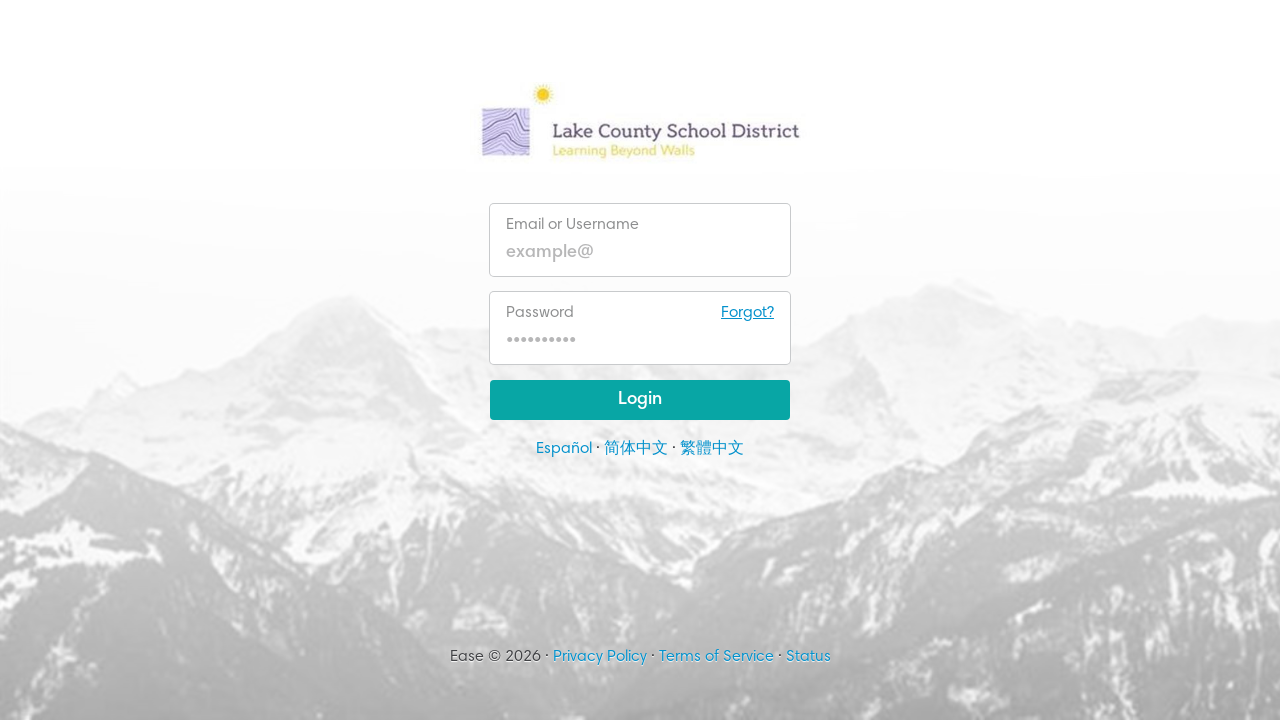

--- FILE ---
content_type: text/html
request_url: https://lakecountysd.ease.com/?QNBqVwm6xPan00aG2eynfLhPr3b23wpT8Efr6AEAQJk=_50fd0d163df005ea5632d23e0f1ff08a9e4b589f142d8fb6837a23df285fa120ec
body_size: -365
content:
<!doctype html>
<html class="no-js">
  <head>
    <link href="https://d1au6yj0ycd5kx.cloudfront.net/4de158c2-8d34-4c5f-a512-167fc909e0cc/css/ease-admin.css" rel="stylesheet" />
    <meta charset="utf-8" />
    <meta name="pinterest" content="nopin" />
    <meta http-equiv="x-ua-compatible" content="ie=edge" />
    <meta name="viewport" content="width=1100" />
    <link href="https://d1au6yj0ycd5kx.cloudfront.net/4de158c2-8d34-4c5f-a512-167fc909e0cc/images/favicon.png" rel="shortcut icon" type="image/x-icon" />
    <link href="https://maxcdn.bootstrapcdn.com/font-awesome/4.3.0/css/font-awesome.min.css" rel="stylesheet" />
    <script src="https://d1au6yj0ycd5kx.cloudfront.net/4de158c2-8d34-4c5f-a512-167fc909e0cc/js/polyfill-io.js" crossorigin="anonymous"></script>
    <script>window.ease = window.ease || {};</script>
    <script>ease.companyId = '';</script>
    <link href="https://fonts.googleapis.com/css?family=Source+Sans+Pro:200,400,600" rel="stylesheet" type="text/css" />
    <title>Login</title>
  </head>
  <body data-responsive data-controller="datepicker" data-route="login">
    <svg xmlns:xlink="http://www.w3.org/1999/xlink" xmlns="http://www.w3.org/2000/svg" style="display:none;"><defs><symbol id='icon_close' viewBox='0 0 14 14'><path stroke='currentColor' stroke-width='2' d='M.7 .7L13.3 13.3M.7 13.3L13.3 .7'/></symbol><symbol id='icon_save-tout-saved' viewBox='0 0 16 16'><circle stroke='none' cx='8' cy='8' r='8' fill='#08B87D'/><path stroke='#ECECEC' stroke-linecap='round' stroke-width='1.3' d='M12 5.6l-5.3 5.7m0 0L4 9'/></symbol><symbol id='icon_checkbox-check' width='12' height='10' viewBox='0 0 12 10'><path fill='none' stroke='#08A6A5' stroke-width='2' d='M1 4.5L4.3 8 11 1'/></symbol></defs></svg>
    <section class="c-login">
      <section id="login" name="login" class="c-login__body" style="background-color: #FFFFFF"><div class="c-login__background" style="background-image: linear-gradient(180deg, rgba(255,255,255,1) 22%, rgba(255,255,255,0) 100%), url(&#39;https://ease-public.s3.amazonaws.com/d100af1a49605784c63d5b88d7c5c688/954b1eee-6ccb-4654-b65d-35d5fc4c61ae.jpeg&#39;)"></div>
        <header class="c-login__header">
          <img src="https://ease-public.s3.amazonaws.com/d100af1a49605784c63d5b88d7c5c688/b0cb3ea4-fa2b-4dd8-8f13-3f7370267d82.jpg" class="c-login__logo" />
        </header><form id="auth" name="auth" method="post" autocomplete="off" class="c-login__form">
          <input name="_formid_" type="hidden" value="auth" />
          <input name="_xsrf_" type="hidden" value="5165fedb327caacf5f319295f77e83517ba69880" />
          <div class="o-input-group" data-width="12">
            <div class="o-input-group__item" id="emailRow">
              <div class="c-input" value-type="">
                <div class="c-input__details">
                  <div class="c-input__label">
                    <label class="c-input__label">Email or Username</label>
                  </div>
                </div>
                <input type="text" autocomplete="off" class="c-input__field" placeholder="example@" id="email" data-controller="" value="" name="email" />
              </div>
            </div>
            <div class="o-input-group__item" id="passwordRow">
              <div class="c-input">
                <div class="c-input__details">
                  <div class="c-input__label">
                    <label class="c-input__label">Password<a class="c-login__link" href="?6xE4T6ICZQh0ABkhV8iIFlJVJBt3WGT4nhSajS2AWYU=_162650504e27d846eec4a4021f81b80658b291463cddb4c4514460bb68d7e1f4ec" tabindex="-1">Forgot?</a></label>
                  </div>
                </div>
                <input id="password" name="password" type="password" placeholder="••••••••••" value="" />
              </div>
            </div>
          </div>
          <button class="large button c-button">Login</button>
          <span><a onclick="saveFieldSubmit(&#39;locale&#39;, &#39;es-ES&#39;);">Espa&#241;ol</a> &#183; <a style="font-weight:400px" onclick="saveFieldSubmit(&#39;locale&#39;, &#39;zh-CN&#39;);">简体中文</a> &#183; <a style="font-weight:400px" onclick="saveFieldSubmit(&#39;locale&#39;, &#39;zh-TW&#39;);">繁體中文</a></span>
        </form>
        <footer class="c-login__footer">
          <span class="c-login__flex">Ease &#169; 2026<span> &#183; <a href="https://www.ease.com/privacy" target="_blank">Privacy Policy</a> &#183; <a href="https://www.ease.com/terms" target="_blank">Terms of Service</a> &#183; <a href="https://status.ease.com" target="_blank">Status</a></span></span>
        </footer>
      </section>
    </section>
    <form id="changeLocale" name="changeLocale" method="post" autocomplete="off">
      <input name="_formid_" type="hidden" value="changeLocale" />
      <input name="_xsrf_" type="hidden" value="5165fedb327caacf5f319295f77e83517ba69880" />
      <input id="locale" name="locale" type="hidden" value="" />
    </form><div data-action="mousedown-&gt;modal#handleBackgroundClick" class="c-modal c-modal--responsive c-modal__background" data-target="modal.background" id="easeAlertModal" data-controller="modal" data-method="cancel" name="easeAlertModal">
      <div class="c-modal__container">
        <input data-action="click-&gt;modal#trigger" type="hidden" id="easeAlertModalTrigger" data-reveal="easeAlert" value="" name="easeAlertModalTrigger" />
        <div class="c-modal__header">
          <h3 id="easeAlertModalTitle" name="easeAlertModalTitle" class="c-modal__title" data-target="modal.title">Alert</h3>
          <span id="easeAlertModalCancel" name="easeAlertModalCancel" class="c-modal__close" data-action="click-&gt;modal#close">Close</span>
        </div>
        <div class="c-modal__body">
          <div id="easeAlertModalMessage" name="easeAlertModalMessage" class=""></div>
        </div>
        <div class="c-modal__footer">
          <button class="button c-button" id="easeAlertModalButton">OK</button>
        </div>
      </div>
    </div><div data-action="mousedown-&gt;modal#handleBackgroundClick" class="c-modal c-modal--responsive c-modal__background" data-target="modal.background" id="easeYesNoChoiceModal" data-controller="modal" data-method="cancel" name="easeYesNoChoiceModal">
      <div class="c-modal__container">
        <input data-action="click-&gt;modal#trigger" type="hidden" id="easeYesNoChoiceModalTrigger" data-reveal="easeYesNoChoice" value="" name="easeYesNoChoiceModalTrigger" />
        <div class="c-modal__header">
          <h3 id="easeYesNoChoiceModalTitle" name="easeYesNoChoiceModalTitle" class="c-modal__title" data-target="modal.title">YesNo</h3>
          <span id="easeYesNoChoiceModalCancel" name="easeYesNoChoiceModalCancel" class="c-modal__close" data-action="click-&gt;modal#close">Close</span>
        </div>
        <div class="c-modal__body">
          <div id="easeYesNoChoiceModalMessage" name="easeYesNoChoiceModalMessage" class=""></div>
        </div>
        <div class="c-modal__footer">
          <button class="button c-button" id="easeYesNoChoiceModalButtonYes">Yes</button>
          <button class="button c-button" id="easeYesNoChoiceModalButtonNo">No</button>
        </div>
      </div>
    </div>
    <script src="https://d1au6yj0ycd5kx.cloudfront.net/4de158c2-8d34-4c5f-a512-167fc909e0cc/js/ease-bundle.js" crossorigin="anonymous"></script>
    <script src="https://d1au6yj0ycd5kx.cloudfront.net/4de158c2-8d34-4c5f-a512-167fc909e0cc/js/runtime.js" crossorigin="anonymous"></script>
    <script src="https://d1au6yj0ycd5kx.cloudfront.net/4de158c2-8d34-4c5f-a512-167fc909e0cc/js/commons.js" crossorigin="anonymous"></script>
    <script src="https://d1au6yj0ycd5kx.cloudfront.net/4de158c2-8d34-4c5f-a512-167fc909e0cc/js/core.js" crossorigin="anonymous"></script>
    <script>ease.staticAssetVersion = '4de158c2-8d34-4c5f-a512-167fc909e0cc';</script>
  <script type="text/javascript" src="/_Incapsula_Resource?SWJIYLWA=719d34d31c8e3a6e6fffd425f7e032f3&ns=1&cb=972906908" async></script></body>
</html>

--- FILE ---
content_type: application/javascript
request_url: https://d1au6yj0ycd5kx.cloudfront.net/4de158c2-8d34-4c5f-a512-167fc909e0cc/js/commons.js
body_size: 178712
content:
/*! For license information please see commons.js.LICENSE.txt */
(self.webpackChunkease=self.webpackChunkease||[]).push([[351],{6317:function(e,t,n){"use strict";n.d(t,{D:function(){return r}});var r={delete:8,tab:9,enter:13,escape:27,spacebar:32,end:35,home:36,left:37,up:38,right:39,down:40,backspace:46,a:65,pageUp:33,pageDown:34,shift:16}},32653:function(e,t,n){"use strict";n.d(t,{Z:function(){return d}});var r,o,i,a=n(35466),u=n(78285),s=n(32417),l=n(16090),c=n(97821),f=(0,u.vJ)(r||(o=["\n  ","\n\n  * {\n    box-sizing: border-box;\n    font-family: HarmoniaSans, Helvetica, Arial, sans-serif;\n  }\n\n  ::placeholder {\n    color: ",";\n  }\n\n  @font-face {\n    font-family: 'HarmoniaSans';\n    src: url('https://d6eityk6fvarl.cloudfront.net/fonts/regular/HarmoniaSansStd-Regular.eot');\n    src: url('https://d6eityk6fvarl.cloudfront.net/fonts/regular/HarmoniaSansStd-Regular.otf') format('opentype'),\n    url('https://d6eityk6fvarl.cloudfront.net/fonts/regular/HarmoniaSansStd-Regular.woff2') format('woff2'), \n    url('https://d6eityk6fvarl.cloudfront.net/fonts/regular/HarmoniaSansStd-Regular.woff') format('woff'),\n    url('https://d6eityk6fvarl.cloudfront.net/fonts/regular/HarmoniaSansStd-Regular.ttf') format('truetype');\n    font-weight: 400;\n    font-display: swap;\n  }\n\n  @font-face {\n    font-family: 'HarmoniaSans';\n    src: url('https://d6eityk6fvarl.cloudfront.net/fonts/semibold/HarmoniaSansStd-SemiBd.eot');\n    src: url('https://d6eityk6fvarl.cloudfront.net/fonts/semibold/HarmoniaSansStd-SemiBd.otf') format('opentype'),\n    url('https://d6eityk6fvarl.cloudfront.net/fonts/semibold/HarmoniaSansStd-SemiBd.woff2') format('woff2'), \n    url('https://d6eityk6fvarl.cloudfront.net/fonts/semibold/HarmoniaSansStd-SemiBd.woff') format('woff'),\n    url('https://d6eityk6fvarl.cloudfront.net/fonts/semibold/HarmoniaSansStd-SemiBd.ttf') format('truetype');\n    font-weight: 500;\n    font-display: swap;\n  }\n\n  @font-face {\n    font-family: 'HarmoniaSans';\n    src: url('https://d6eityk6fvarl.cloudfront.net/fonts/bold/HarmoniaSansStd-Bold.eot');\n    src: url('https://d6eityk6fvarl.cloudfront.net/fonts/bold/HarmoniaSansStd-Bold.otf') format('opentype'),\n    url('https://d6eityk6fvarl.cloudfront.net/fonts/bold/HarmoniaSansStd-Bold.woff2') format('woff2'), \n    url('https://d6eityk6fvarl.cloudfront.net/fonts/bold/HarmoniaSansStd-Bold.woff') format('woff'),\n    url('https://d6eityk6fvarl.cloudfront.net/fonts/bold/HarmoniaSansStd-Bold.ttf') format('truetype');\n    font-weight: 600;\n    font-display: swap;\n  }\n\n  @font-face {\n    font-family: 'HarmoniaSans';\n    src: url('https://d6eityk6fvarl.cloudfront.net/fonts/black/HarmoniaSansStd-Black.eot');\n    src: url('https://d6eityk6fvarl.cloudfront.net/fonts/black/HarmoniaSansStd-Black.otf') format('opentype'),\n    url('https://d6eityk6fvarl.cloudfront.net/fonts/black/HarmoniaSansStd-Black.woff2') format('woff2'),\n    url('https://d6eityk6fvarl.cloudfront.net/fonts/black/HarmoniaSansStd-Black.woff') format('woff'),\n    url('https://d6eityk6fvarl.cloudfront.net/fonts/black/HarmoniaSansStd-Black.ttf') format('truetype');\n    font-weight: 800;\n    font-display: swap;\n  }\n"],i||(i=o.slice(0)),r=Object.freeze(Object.defineProperties(o,{raw:{value:Object.freeze(i)}}))),(0,c.Fv)(),(0,l.R)("colors.text.lightGray")),p=u.ZP.div.withConfig({displayName:"ThemeProvider__Base",componentId:"sc-1js2y61-0"})([""]),d=function(e){var t=Object.assign({},e);return a.createElement(u.f6,{theme:s.ZP},a.createElement(a.Fragment,null,a.createElement(f,{suppressMultiMountWarning:!0}),a.createElement(p,t)))}},24285:function(e,t,n){"use strict";n.d(t,{Z:function(){return R}});var r=n(35466),o=n(3074),i=n.n(o),a=n(78285),u=n(50377);function s(e,t){var n=Object.keys(e);if(Object.getOwnPropertySymbols){var r=Object.getOwnPropertySymbols(e);t&&(r=r.filter((function(t){return Object.getOwnPropertyDescriptor(e,t).enumerable}))),n.push.apply(n,r)}return n}function l(e){for(var t=1;t<arguments.length;t++){var n=null!=arguments[t]?arguments[t]:{};t%2?s(Object(n),!0).forEach((function(t){c(e,t,n[t])})):Object.getOwnPropertyDescriptors?Object.defineProperties(e,Object.getOwnPropertyDescriptors(n)):s(Object(n)).forEach((function(t){Object.defineProperty(e,t,Object.getOwnPropertyDescriptor(n,t))}))}return e}function c(e,t,n){return t in e?Object.defineProperty(e,t,{value:n,enumerable:!0,configurable:!0,writable:!0}):e[t]=n,e}var f=a.ZP.div.withConfig({displayName:"AvatarContainer",componentId:"sc-1fmugnk-0"})(["",";",";",";",";overflow:hidden;position:relative;"],u.CW,u.v,u.T5,u._);f.defaultProps={borderRadius:2,display:"inline-flex",justifyContent:"center"},f.propTypes=l(l(l({},u.CW.propTypes),u.v.propTypes),u._.propTypes),f.displayName="AvatarContainer";var p=f;function d(e,t){var n=Object.keys(e);if(Object.getOwnPropertySymbols){var r=Object.getOwnPropertySymbols(e);t&&(r=r.filter((function(t){return Object.getOwnPropertyDescriptor(e,t).enumerable}))),n.push.apply(n,r)}return n}function h(e){for(var t=1;t<arguments.length;t++){var n=null!=arguments[t]?arguments[t]:{};t%2?d(Object(n),!0).forEach((function(t){y(e,t,n[t])})):Object.getOwnPropertyDescriptors?Object.defineProperties(e,Object.getOwnPropertyDescriptors(n)):d(Object(n)).forEach((function(t){Object.defineProperty(e,t,Object.getOwnPropertyDescriptor(n,t))}))}return e}function y(e,t,n){return t in e?Object.defineProperty(e,t,{value:n,enumerable:!0,configurable:!0,writable:!0}):e[t]=n,e}var m=a.ZP.span.withConfig({displayName:"AvatarInitials",componentId:"sc-17mklou-0"})(["",";",";",";",";display:flex;align-items:center;justify-content:center;line-height:1;"],u.CW,u._,u.Vr,u.l$);m.defaultProps={position:"absolute",top:0,left:0,pt:1,color:"text.black"},m.propTypes=h(h(h({},u.CW.propTypes),u._.propTypes),u.Vr.propTypes),m.displayName="AvatarInitials";var g=m;function v(e,t){var n=Object.keys(e);if(Object.getOwnPropertySymbols){var r=Object.getOwnPropertySymbols(e);t&&(r=r.filter((function(t){return Object.getOwnPropertyDescriptor(e,t).enumerable}))),n.push.apply(n,r)}return n}function b(e){for(var t=1;t<arguments.length;t++){var n=null!=arguments[t]?arguments[t]:{};t%2?v(Object(n),!0).forEach((function(t){w(e,t,n[t])})):Object.getOwnPropertyDescriptors?Object.defineProperties(e,Object.getOwnPropertyDescriptors(n)):v(Object(n)).forEach((function(t){Object.defineProperty(e,t,Object.getOwnPropertyDescriptor(n,t))}))}return e}function w(e,t,n){return t in e?Object.defineProperty(e,t,{value:n,enumerable:!0,configurable:!0,writable:!0}):e[t]=n,e}var x=a.ZP.img.withConfig({displayName:"Image",componentId:"sc-1allvni-0"})(["",";",";",";max-width:100%;"],u.T5,u.CW,u._);x.defaultProps={height:"auto",m:0},x.propTypes=b(b(b({},u.T5.propTypes),u.CW.propTypes),u._.propTypes),x.displayName="Image";var S=x,k=n(46486),T=n(75693);function O(e){return O="function"==typeof Symbol&&"symbol"==typeof Symbol.iterator?function(e){return typeof e}:function(e){return e&&"function"==typeof Symbol&&e.constructor===Symbol&&e!==Symbol.prototype?"symbol":typeof e},O(e)}var _=["bg","src","firstName","initials","lastName","size"];function E(e,t){for(var n=0;n<t.length;n++){var r=t[n];r.enumerable=r.enumerable||!1,r.configurable=!0,"value"in r&&(r.writable=!0),Object.defineProperty(e,r.key,r)}}function C(e,t){return C=Object.setPrototypeOf||function(e,t){return e.__proto__=t,e},C(e,t)}function P(e,t){return!t||"object"!==O(t)&&"function"!=typeof t?j(e):t}function j(e){if(void 0===e)throw new ReferenceError("this hasn't been initialised - super() hasn't been called");return e}function A(e){return A=Object.setPrototypeOf?Object.getPrototypeOf:function(e){return e.__proto__||Object.getPrototypeOf(e)},A(e)}function M(){return M=Object.assign||function(e){for(var t=1;t<arguments.length;t++){var n=arguments[t];for(var r in n)Object.prototype.hasOwnProperty.call(n,r)&&(e[r]=n[r])}return e},M.apply(this,arguments)}function N(e,t,n){return t in e?Object.defineProperty(e,t,{value:n,enumerable:!0,configurable:!0,writable:!0}):e[t]=n,e}var D=function(e){!function(e,t){if("function"!=typeof t&&null!==t)throw new TypeError("Super expression must either be null or a function");e.prototype=Object.create(t&&t.prototype,{constructor:{value:e,writable:!0,configurable:!0}}),t&&C(e,t)}(u,e);var t,n,o,i,a=(o=u,i=function(){if("undefined"==typeof Reflect||!Reflect.construct)return!1;if(Reflect.construct.sham)return!1;if("function"==typeof Proxy)return!0;try{return Boolean.prototype.valueOf.call(Reflect.construct(Boolean,[],(function(){}))),!0}catch(e){return!1}}(),function(){var e,t=A(o);if(i){var n=A(this).constructor;e=Reflect.construct(t,arguments,n)}else e=t.apply(this,arguments);return P(this,e)});function u(e,t){var n;return function(e,t){if(!(e instanceof t))throw new TypeError("Cannot call a class as a function")}(this,u),N(j(n=a.call(this,e,t)),"handleError",(function(){n.setState({imgFailedLoading:!0})})),N(j(n),"renderIcon",(function(e,t){var n=e.iconName,o=e.iconFill,i=e.iconStroke,a=e.iconStrokeWidth,u=e.iconStrokeLinecap,s=e.iconStrokeLinejoin,l=e.iconColor;return n?r.createElement(T.Z,{color:l,fill:o,iconSize:t,name:n,stroke:i,strokeWidth:a,strokeLinecap:u,strokeLinejoin:s}):r.createElement(T.Z,{name:"user",strokeLinecap:"none",fill:"gray.2",color:"gray.2",iconSize:t})})),n.state={imgFailedLoading:!1},n}return t=u,n=[{key:"render",value:function(){var e=this.props,t=e.bg,n=e.src,o=e.firstName,i=e.initials,a=e.lastName,u=e.size,s=function(e,t){if(null==e)return{};var n,r,o=function(e,t){if(null==e)return{};var n,r,o={},i=Object.keys(e);for(r=0;r<i.length;r++)n=i[r],t.indexOf(n)>=0||(o[n]=e[n]);return o}(e,t);if(Object.getOwnPropertySymbols){var i=Object.getOwnPropertySymbols(e);for(r=0;r<i.length;r++)n=i[r],t.indexOf(n)>=0||Object.prototype.propertyIsEnumerable.call(e,n)&&(o[n]=e[n])}return o}(e,_),l=this.state.imgFailedLoading,c=!n||l,f=function(e){var t=arguments.length>1&&void 0!==arguments[1]?arguments[1]:16;if("string"==typeof e)switch(e){case"xs":return 16;case"sm":return 24;case"md":default:return 32;case"lg":return 40}var n=e<t?t:e;return 8*Math.round(n/8)}(u),d=i||function(e,t){return"string"==typeof e&&"string"==typeof t&&"".concat(e[0]).concat(t[0])}(o,a),h=function(e,t){if(t&&"string"==typeof t)switch(t){case"xs":return 12;case"sm":return 14;case"md":default:return 16;case"lg":return 20}return Math.ceil(e/2.6)}(f,u),y=function(e){return"sm"===e?"semiBold":"bold"}(u),m=function(e,t){if(t&&"string"==typeof t)switch(t){case"xs":case"sm":return 0;case"md":default:return 1;case"lg":return 2}var n=t<16?16:t;return 8*Math.round(n/8)}(0,u);return r.createElement(p,M({bg:t,width:f,height:f},s),!c&&r.createElement(S,{width:"100%",src:n,onError:this.handleError,alt:"User Avatar"}),c&&d&&r.createElement(g,{height:f,width:f,fontSize:h,fontWeight:y},d),c&&!d&&r.createElement(k.Z,{justifyContent:"center",alignItems:"center",size:f,p:1},this.renderIcon(s,m)))}}],n&&E(t.prototype,n),u}(r.PureComponent);N(D,"propTypes",{bg:i().string,firstName:i().string,initials:i().string,iconName:i().string,iconColor:i().string,iconFill:i().string,iconStroke:i().string,iconStrokeWidth:i().string,iconStrokeLinecap:i().string,iconStrokeLinejoin:i().string,lastName:i().string,size:i().oneOfType([i().number,i().oneOf(["sm","md","lg"])]),src:i().string}),N(D,"defaultProps",{firstName:void 0,initials:void 0,lastName:void 0,iconName:void 0,iconFill:void 0,iconStroke:void 0,iconStrokeWidth:void 0,iconStrokeLinecap:void 0,iconStrokeLinejoin:void 0,iconColor:void 0,bg:"gray.0",size:"md",src:""});var R=D},50199:function(e,t,n){"use strict";var r=n(78285),o=n(16090),i=n(50377);function a(e,t){var n=Object.keys(e);if(Object.getOwnPropertySymbols){var r=Object.getOwnPropertySymbols(e);t&&(r=r.filter((function(t){return Object.getOwnPropertyDescriptor(e,t).enumerable}))),n.push.apply(n,r)}return n}function u(e){for(var t=1;t<arguments.length;t++){var n=null!=arguments[t]?arguments[t]:{};t%2?a(Object(n),!0).forEach((function(t){s(e,t,n[t])})):Object.getOwnPropertyDescriptors?Object.defineProperties(e,Object.getOwnPropertyDescriptors(n)):a(Object(n)).forEach((function(t){Object.defineProperty(e,t,Object.getOwnPropertyDescriptor(n,t))}))}return e}function s(e,t,n){return t in e?Object.defineProperty(e,t,{value:n,enumerable:!0,configurable:!0,writable:!0}):e[t]=n,e}var l=r.ZP.div.withConfig({displayName:"Box",componentId:"oxpxda-0"})(["",";",";",";"],i.CW,i._,o.E0);l.propTypes=u(u(u({},i._.propTypes),i.CW.propTypes),o.E0.propTypes),l.displayName="Box",t.Z=l},46765:function(e,t,n){"use strict";n.d(t,{Z:function(){return g}});var r=n(16090),o=n(3074),i=n.n(o),a=n(78285),u=n(50377),s=n(32417),l=function(e){var t=e.fontSize,n=e.btnSpace,r=e.height,o=e.fullWidth;return(0,a.iv)(["font-size:",";line-height:",";height:",";padding:",";width:",";"],(function(){return"".concat(s.CH[t],"px")}),(function(){return"".concat(r,"px")}),(function(){return"".concat(r,"px")}),(function(){return"0 ".concat(s.Dh[n],"px")}),(function(){return o&&"100%"}))},c=n(97821),f=function(e){var t=e.state,n=e.bg,r=e.color,o=e.darkenPercent,i=e.borderColor,u=e.interactionBg,s=e.interactionColor;return"primary"===e.variant?(0,a.iv)(["&:","{background-color:",";border-color:",";color:",";}"],t,(function(){return(0,c._j)(o,u||n)}),(function(){return i&&(0,c._j)(o,i)}),(function(){return s||null})):(0,a.iv)(["&:","{border-color:",";color:",";}"],t,(function(){return i&&(0,c._j)(o,i)}),(function(){return(0,c._j)(o,s||r)}))},p=function(e){var t=e.color,n=e.theme;return t&&(0,r.R)("colors.".concat(t),t)({theme:n})};function d(e,t){var n=Object.keys(e);if(Object.getOwnPropertySymbols){var r=Object.getOwnPropertySymbols(e);t&&(r=r.filter((function(t){return Object.getOwnPropertyDescriptor(e,t).enumerable}))),n.push.apply(n,r)}return n}function h(e){for(var t=1;t<arguments.length;t++){var n=null!=arguments[t]?arguments[t]:{};t%2?d(Object(n),!0).forEach((function(t){y(e,t,n[t])})):Object.getOwnPropertyDescriptors?Object.defineProperties(e,Object.getOwnPropertyDescriptors(n)):d(Object(n)).forEach((function(t){Object.defineProperty(e,t,Object.getOwnPropertyDescriptor(n,t))}))}return e}function y(e,t,n){return t in e?Object.defineProperty(e,t,{value:n,enumerable:!0,configurable:!0,writable:!0}):e[t]=n,e}var m=a.ZP.button.withConfig({displayName:"Button",componentId:"xc4i0v-0"})(["font-family:inherit;transition:background-color 0.3s,border-color 0.3s,color 0.3s;cursor:pointer;min-width:64px;",";",";",";",";",";",";"," "," &:disabled{background-color:",";border-color:",";color:rgba(0,0,0,0.34);cursor:not-allowed;}"],(function(e){return e.href||e.to||"string"!=typeof e.children?(0,a.iv)(["display:inline-flex;justify-content:center;align-items:center;text-decoration:none;"]):null}),r.Ue,(function(e){var t=e.size,n=e.fullWidth;switch(t){case"sm":default:return l({fontSize:2,btnSpace:4,height:32,fullWidth:n});case"md":return l({fontSize:2,btnSpace:4,height:40,fullWidth:n});case"lg":return l({fontSize:3,btnSpace:6,height:48,fullWidth:n});case"xl":return l({fontSize:3,btnSpace:6,height:56,fullWidth:n})}}),(function(e){var t=e.bg,n=e.color,r=e.disabled,o=void 0!==r&&r,i=e.borderColor,u=e.interactionColor,s=e.interactionBg,l=e.theme,c=e.variant;if(!o){var d=p({color:t,theme:l}),h=p({color:i,theme:l}),y=p({color:s,theme:l}),m=p({color:"primary"===c?u:u||n,theme:l});return(0,a.iv)([""," "," ",""],(function(){return f({state:"hover",darkenPercent:.05,bg:d,disabled:o,borderColor:h,interactionBg:y,interactionColor:m,variant:c})}),(function(){return f({state:"focus",darkenPercent:.05,bg:d,disabled:o,borderColor:h,interactionBg:y,interactionColor:m,variant:c})}),(function(){return f({state:"active",darkenPercent:.1,bg:d,disabled:o,borderColor:h,interactionBg:y,interactionColor:m,variant:c})}))}}),r.Cb,r.Nv,u.T5,u.CW,(0,r.R)("colors.gray.1"),(0,r.R)("colors.gray.1"));m.defaultProps={bg:"blue",border:"1px solid",borderColor:"blue",borderRadius:2,color:"white",fontWeight:"semiBold",size:"sm",variant:"primary"},m.propTypes=h(h(h(h(h({as:i().oneOfType([i().func,i().string]),disabled:i().bool},r.Ue.propTypes),{},{fullWidth:i().bool},r.Cb.propTypes),{},{href:i().string,interactionBg:u.CW.propTypes.color,interactionColor:u.CW.propTypes.color},r.Nv.propTypes),{},{size:i().string,target:i().string,variant:i().string},u.T5.propTypes),u.CW.propTypes),m.displayName="Button";var g=m},23671:function(e,t,n){"use strict";var r=n(78285),o=n(50377);function i(e,t){var n=Object.keys(e);if(Object.getOwnPropertySymbols){var r=Object.getOwnPropertySymbols(e);t&&(r=r.filter((function(t){return Object.getOwnPropertyDescriptor(e,t).enumerable}))),n.push.apply(n,r)}return n}function a(e){for(var t=1;t<arguments.length;t++){var n=null!=arguments[t]?arguments[t]:{};t%2?i(Object(n),!0).forEach((function(t){u(e,t,n[t])})):Object.getOwnPropertyDescriptors?Object.defineProperties(e,Object.getOwnPropertyDescriptors(n)):i(Object(n)).forEach((function(t){Object.defineProperty(e,t,Object.getOwnPropertyDescriptor(n,t))}))}return e}function u(e,t,n){return t in e?Object.defineProperty(e,t,{value:n,enumerable:!0,configurable:!0,writable:!0}):e[t]=n,e}var s=r.ZP.div.withConfig({displayName:"Card",componentId:"sc-1b3n7pa-0"})([""," "," "," ",""],o.CW,o._,o.T5,o.qg);s.defaultProps={bg:"white",border:"1px solid",borderColor:"gray.0",borderRadius:2,p:6},s.propTypes=a(a(a(a({},o._.propTypes),o.CW.propTypes),o.T5.propTypes),o.qg.propTypes),s.displayName="Card",t.Z=s},70328:function(e,t,n){"use strict";n.d(t,{Z:function(){return f}});var r=n(78285),o=n(50377),i=(0,n(16090).oB)({prop:"offset",cssProperty:"marginLeft",transformValue:function(e){return"number"==typeof(t=e)?"".concat(100*t,"%"):t;var t}});function a(e,t){var n=Object.keys(e);if(Object.getOwnPropertySymbols){var r=Object.getOwnPropertySymbols(e);t&&(r=r.filter((function(t){return Object.getOwnPropertyDescriptor(e,t).enumerable}))),n.push.apply(n,r)}return n}function u(e){for(var t=1;t<arguments.length;t++){var n=null!=arguments[t]?arguments[t]:{};t%2?a(Object(n),!0).forEach((function(t){s(e,t,n[t])})):Object.getOwnPropertyDescriptors?Object.defineProperties(e,Object.getOwnPropertyDescriptors(n)):a(Object(n)).forEach((function(t){Object.defineProperty(e,t,Object.getOwnPropertyDescriptor(n,t))}))}return e}function s(e,t,n){return t in e?Object.defineProperty(e,t,{value:n,enumerable:!0,configurable:!0,writable:!0}):e[t]=n,e}var l=(0,r.iv)(["",";",";",";min-height:1px;"],o.CW,o._,i),c=r.ZP.div.withConfig({displayName:"Column",componentId:"lrquva-0"})(["",";"],l);c.defaultProps={px:3},c.propTypes=u(u({},o.CW.propTypes),o._.propTypes),c.displayName="Column",c.auto=r.ZP.div.withConfig({displayName:"Column__auto",componentId:"lrquva-1"})(["",";"],l),c.auto.defaultProps=u(u({},c.defaultProps),{},{flex:"1 1 auto"}),c.auto.propTypes=c.propTypes,c.auto.displayName="Column.auto";var f=c},1199:function(e,t,n){"use strict";n.d(t,{Z:function(){return g}});var r,o,i,a,u=n(78285),s=n(3074),l=n.n(s),c=n(50377),f=n(32417);function p(e,t){return t||(t=e.slice(0)),Object.freeze(Object.defineProperties(e,{raw:{value:Object.freeze(t)}}))}function d(e,t){var n=Object.keys(e);if(Object.getOwnPropertySymbols){var r=Object.getOwnPropertySymbols(e);t&&(r=r.filter((function(t){return Object.getOwnPropertyDescriptor(e,t).enumerable}))),n.push.apply(n,r)}return n}function h(e){for(var t=1;t<arguments.length;t++){var n=null!=arguments[t]?arguments[t]:{};t%2?d(Object(n),!0).forEach((function(t){y(e,t,n[t])})):Object.getOwnPropertyDescriptors?Object.defineProperties(e,Object.getOwnPropertyDescriptors(n)):d(Object(n)).forEach((function(t){Object.defineProperty(e,t,Object.getOwnPropertyDescriptor(n,t))}))}return e}function y(e,t,n){return t in e?Object.defineProperty(e,t,{value:n,enumerable:!0,configurable:!0,writable:!0}):e[t]=n,e}var m=u.ZP.div.withConfig({displayName:"Container",componentId:"sc-97b7uv-0"})(["",";",";width:100%;",";"],c.CW,c._,(function(e){var t=e.fluid;return(0,u.iv)(["",";"],(function(){return!t&&[f.BC.xs(r||(r=p(["max-width: 34em"]))),f.BC.sm(o||(o=p(["max-width: 45em"]))),f.BC.md(i||(i=p(["max-width: 60em"]))),f.BC.lg(a||(a=p(["max-width: 71.5em"])))]}))}));m.defaultProps={mx:"auto",px:3},m.propTypes=h(h(h({},c.CW.propTypes),c._.propTypes),{},{fluid:l().bool}),m.displayName="Container";var g=m},46486:function(e,t,n){"use strict";var r=n(78285),o=n(50377);function i(e,t){var n=Object.keys(e);if(Object.getOwnPropertySymbols){var r=Object.getOwnPropertySymbols(e);t&&(r=r.filter((function(t){return Object.getOwnPropertyDescriptor(e,t).enumerable}))),n.push.apply(n,r)}return n}function a(e){for(var t=1;t<arguments.length;t++){var n=null!=arguments[t]?arguments[t]:{};t%2?i(Object(n),!0).forEach((function(t){u(e,t,n[t])})):Object.getOwnPropertyDescriptors?Object.defineProperties(e,Object.getOwnPropertyDescriptors(n)):i(Object(n)).forEach((function(t){Object.defineProperty(e,t,Object.getOwnPropertyDescriptor(n,t))}))}return e}function u(e,t,n){return t in e?Object.defineProperty(e,t,{value:n,enumerable:!0,configurable:!0,writable:!0}):e[t]=n,e}var s=r.ZP.div.withConfig({displayName:"Flex",componentId:"sc-1o6aoit-0"})(["",";",";",";"],o.CW,o.v,o._);s.defaultProps={display:"flex"},s.propTypes=a(a(a({},o.CW.propTypes),o.v.propTypes),o._.propTypes),s.displayName="Flex",t.Z=s},66928:function(e,t,n){"use strict";var r=n(35466),o=n(78285),i=n(3074),a=n.n(i),u=n(50377),s=["as","textSize","children"];function l(e,t){var n=Object.keys(e);if(Object.getOwnPropertySymbols){var r=Object.getOwnPropertySymbols(e);t&&(r=r.filter((function(t){return Object.getOwnPropertyDescriptor(e,t).enumerable}))),n.push.apply(n,r)}return n}function c(e){for(var t=1;t<arguments.length;t++){var n=null!=arguments[t]?arguments[t]:{};t%2?l(Object(n),!0).forEach((function(t){f(e,t,n[t])})):Object.getOwnPropertyDescriptors?Object.defineProperties(e,Object.getOwnPropertyDescriptors(n)):l(Object(n)).forEach((function(t){Object.defineProperty(e,t,Object.getOwnPropertyDescriptor(n,t))}))}return e}function f(e,t,n){return t in e?Object.defineProperty(e,t,{value:n,enumerable:!0,configurable:!0,writable:!0}):e[t]=n,e}function p(){return p=Object.assign||function(e){for(var t=1;t<arguments.length;t++){var n=arguments[t];for(var r in n)Object.prototype.hasOwnProperty.call(n,r)&&(e[r]=n[r])}return e},p.apply(this,arguments)}var d=o.ZP.h1.withConfig({displayName:"Heading__BaseHeading",componentId:"sc-14noc5p-0"})([""," "," ",""],u.CW,u._,u.l$),h={h1:7,h2:6,h3:5},y=function(e){var t,n=e.as,o=e.textSize,i=e.children,a=function(e,t){if(null==e)return{};var n,r,o=function(e,t){if(null==e)return{};var n,r,o={},i=Object.keys(e);for(r=0;r<i.length;r++)n=i[r],t.indexOf(n)>=0||(o[n]=e[n]);return o}(e,t);if(Object.getOwnPropertySymbols){var i=Object.getOwnPropertySymbols(e);for(r=0;r<i.length;r++)n=i[r],t.indexOf(n)>=0||Object.prototype.propertyIsEnumerable.call(e,n)&&(o[n]=e[n])}return o}(e,s);return t=o||h[n]||h.h1,r.createElement(d,p({as:n,textSize:t},a),i)};d.defaultProps={caps:!1,color:"text.black",ellipsis:!1},d.propTypes=c(c(c(c({},u.CW.propTypes),u._.propTypes),u.l$.propTypes),{},{caps:a().bool,ellipsis:a().bool}),y.defaultProps=d.defaultProps,y.propTypes=d.propTypes,d.displayName="BaseHeading",y.displayName="Heading",t.Z=y},75693:function(e,t,n){"use strict";n.d(t,{Z:function(){return b}});var r=n(35466),o=n(78285),i=n(3074),a=n.n(i),u=JSON.parse('{"add":{"children":[{"type":"circle","category":"shapes","properties":{"cx":"12","cy":"12","r":"9"},"children":[]},{"type":"path","category":"shapes","properties":{"d":"M12 8v8M8 12h8"},"children":[]}],"fill":"none","strokeLinecap":"round","strokeWidth":"2","viewBox":"0 0 24 24"},"alert":{"children":[{"type":"circle","category":"shapes","properties":{"cx":"12","cy":"12","r":"9"},"children":[]},{"type":"path","category":"shapes","properties":{"d":"M12 8v4m0 4v.01"},"children":[]}],"fill":"none","strokeLinecap":"round","strokeWidth":"2","viewBox":"0 0 24 24"},"arrowDown":{"children":[{"type":"path","category":"shapes","properties":{"d":"M12 4v16l-6 -6 6 6 6 -6"},"children":[]}],"fill":"none","strokeLinecap":"round","strokeLinejoin":"round","strokeWidth":"2","viewBox":"0 0 24 24"},"arrowLeft":{"children":[{"type":"path","category":"shapes","properties":{"d":"M10 6l-6 6l6 6m-6 -6h16"},"children":[]}],"fill":"none","strokeLinecap":"round","strokeLinejoin":"round","strokeWidth":"2","viewBox":"0 0 24 24"},"arrowRight":{"children":[{"type":"path","category":"shapes","properties":{"d":"M14 6l6 6l-6 6m6 -6h-16"},"children":[]}],"fill":"none","strokeLinecap":"round","strokeLinejoin":"round","strokeWidth":"2","viewBox":"0 0 24 24"},"arrowUp":{"children":[{"type":"path","category":"shapes","properties":{"d":"M12 20v-16l-6 6 6 -6 6 6"},"children":[]}],"fill":"none","strokeLinecap":"round","strokeLinejoin":"round","strokeWidth":"2","viewBox":"0 0 24 24"},"calendar":{"children":[{"type":"rect","category":"shapes","properties":{"width":"18","height":"16","x":"3","y":"5","rx":"2","ry":"2"},"children":[]},{"type":"path","category":"shapes","properties":{"d":"M16 3v4M8 3v4M3 10h18"},"children":[]}],"fill":"none","strokeLinecap":"round","strokeWidth":"2","viewBox":"0 0 24 24"},"clear16":{"children":[{"type":"rect","category":"shapes","properties":{"stroke":"none","width":"16","height":"16","rx":"2","fill":"#767888"},"children":[]},{"type":"path","category":"shapes","properties":{"stroke":"white","stroke-width":"1.4","d":"M3.8 3.8l8.4 8.4M12.2 3.8l-8.4 8.4"},"children":[]}],"viewBox":"0 0 16 16"},"close":{"children":[{"type":"circle","category":"shapes","properties":{"cx":"12","cy":"12","r":"9"},"children":[]},{"type":"path","category":"shapes","properties":{"d":"M9 9l6 6M15 9L9 15"},"children":[]}],"fill":"none","strokeLinecap":"round","strokeLinejoin":"round","strokeWidth":"2","viewBox":"0 0 24 24"},"close16":{"children":[{"type":"path","category":"shapes","properties":{"d":"M3 3L13 13M3 13L13 3"},"children":[]}],"fill":"none","strokeLinecap":"round","strokeWidth":"2","viewBox":"0 0 16 16"},"comment":{"children":[{"type":"path","category":"shapes","properties":{"d":"M3 21l1.9-5.7a8.5 8.5 0 1 1 3.8 3.8z"},"children":[]}],"fill":"none","strokeLinecap":"round","strokeLinejoin":"round","strokeWidth":"2","viewBox":"0 0 24 24"},"company":{"children":[{"type":"path","category":"shapes","properties":{"d":"M7 21v-20h10v20h-16v-10h5m11 0h6v10h-6M11 5h2m-2 4h2m-2 4h2m-2 4h2"},"children":[]}],"fill":"none","strokeLinecap":"round","strokeLinejoin":"round","strokeWidth":"2","viewBox":"0 0 24 24"},"dashboard":{"children":[{"type":"path","category":"shapes","properties":{"d":"M16.3 8.7c0 0-4.4 1.1-5.8 3c-1.6 2 1 4.4 2.8 2.8c1.8-1.4 3-5.8 3-5.8M6.5 20a9 9 0 1 1 11 0z"},"children":[]}],"fill":"none","strokeLinecap":"round","strokeLinejoin":"round","strokeWidth":"2","viewBox":"0 0 24 24"},"delete":{"children":[{"type":"path","category":"shapes","properties":{"d":"M10 11v6M14 11v6M3 7h18M8 7v-2a2 2 0 0 1 2-2h4a2 2 0 0 1 2 2v2M5.6 7v12a2 2 0 0 0 2 2h9a2 2 0 0 0 2-2v-12"},"children":[]}],"fill":"none","strokeLinecap":"round","strokeWidth":"2","viewBox":"0 0 24 24"},"delete16":{"children":[{"type":"path","category":"shapes","properties":{"d":"M2 6h2v7a1 1 0 0 0 1 1h6a1 1 0 0 0 1 -1v-7h-7v-4h6v4h3"},"children":[]}],"fill":"none","strokeLinecap":"round","strokeLinejoin":"round","strokeWidth":"2","viewBox":"0 0 16 16"},"document":{"children":[{"type":"path","category":"shapes","properties":{"d":"M4 4a2 2 0 0 1 2-2h8l6 6v12a2 2 0 0 1-2 2h-12a2 2 0 0 1-2-2zM14 2v6h6M8 9h2M8 13h8M8 17h8"},"children":[]}],"fill":"none","strokeLinecap":"round","strokeLinejoin":"round","strokeWidth":"2","viewBox":"0 0 24 24"},"dropdown":{"children":[{"type":"polyline","category":"shapes","properties":{"points":"6.5 9 12 15 17.5 9"},"children":[]}],"fill":"none","strokeLinecap":"round","strokeLinejoin":"round","strokeWidth":"2","viewBox":"0 0 24 24 "},"duplicate":{"children":[{"type":"path","category":"shapes","properties":{"d":"M5 15h-1a2 2 0 0 1-2-2v-9a2 2 0 0 1 2-2h9a2 2 0 0 1 2 2 v1M9 11a2 2 0 0 1 2-2h9a2 2 0 0 1 2 2v9a2 2 0 0 1-2 2h-9a2 2 0 0 1-2-2z"},"children":[]}],"fill":"none","strokeLinecap":"round","strokeWidth":"2","viewBox":"0 0 24 24"},"edit":{"children":[{"type":"path","category":"shapes","properties":{"d":"M3 21h 18M7 17.5h-4v-4l11-11 4 4z"},"children":[]}],"fill":"none","strokeLinecap":"round","strokeLinejoin":"round","strokeWidth":"2","viewBox":"0 0 24 24"},"exit":{"children":[{"type":"path","category":"shapes","properties":{"d":"M10 22h-5a2 2 0 0 1-2-2v-16a2 2 0 0 1 2-2h5M9 12h12l-4-4m0 8l4-4"},"children":[]}],"fill":"none","strokeLinecap":"round","strokeLinejoin":"round","strokeWidth":"2","viewBox":"0 0 24 24"},"filter":{"children":[{"type":"path","category":"shapes","properties":{"d":"M3 3h18l-7 9v9l-4-2v-7z"},"children":[]}],"fill":"none","strokeLinecap":"round","strokeLinejoin":"round","strokeWidth":"2","viewBox":"0 0 24 24"},"flag":{"children":[{"type":"path","category":"shapes","properties":{"d":"M4 22v-7c0 0 1-1 4-1c3 0 5 2 8 2c3 0 4-1 4-1l0-12c0 0-1 1-4 1c-3 0-5-2-8-2c-3 0-4 1-4 1l0 12"},"children":[]}],"fill":"none","strokeLinecap":"round","strokeLinejoin":"round","strokeWidth":"2","viewBox":"0 0 24 24"},"glasses":{"children":[{"type":"circle","category":"shapes","properties":{"cx":"6","cy":"12","r":"4"},"children":[]},{"type":"circle","category":"shapes","properties":{"cx":"18","cy":"12","r":"4"},"children":[]},{"type":"path","category":"shapes","properties":{"d":"M10 12a2 2 0 0 1 4 0"},"children":[]}],"fill":"none","strokeWidth":"2","viewBox":"0 0 24 24"},"grid":{"children":[{"type":"path","category":"shapes","properties":{"d":"M3 3h7v7h-7v-7zM14 3h7v7h-7v-7zM3 14h7v7h-7v-7zM14 14h7v7h-7v-7z"},"children":[]}],"fill":"none","strokeLinejoin":"round","strokeWidth":"2","viewBox":"0 0 24 24"},"home":{"children":[{"type":"path","category":"shapes","properties":{"d":"M3 9l9-6l9 6v10a2 2 0 0 1-2 2h-14a2 2 0 0 1-2-2zM9 21v-9h6v9"},"children":[]}],"fill":"none","strokeLinecap":"round","strokeLinejoin":"round","strokeWidth":"2","viewBox":"0 0 24 24"},"image":{"children":[{"type":"path","category":"shapes","properties":{"d":"M5 21l11-11l5 5"},"children":[]},{"type":"rect","category":"shapes","properties":{"x":"3","y":"3","width":"18","height":"18","rx":"2"},"children":[]},{"type":"circle","category":"shapes","properties":{"cx":"8.5","cy":"8.5","r":"1.6"},"children":[]}],"fill":"none","strokeLinecap":"round","strokeLinejoin":"round","strokeWidth":"2","viewBox":"0 0 24 24"},"info":{"children":[{"type":"circle","category":"shapes","properties":{"transform":"translate(1, 1)","cx":"8","cy":"8","r":"8","stroke":"currentColor","fill":"none","stroke-width":"1"},"children":[]},{"type":"rect","category":"shapes","properties":{"transform":"translate(8, 4)","width":"2","height":"2","rx":"1","stroke":"none","fill":"currentColor"},"children":[]},{"type":"rect","category":"shapes","properties":{"transform":"translate(8, 7)","width":"2","height":"6","rx":"1","stroke":"none","fill":"currentColor"},"children":[]}],"viewBox":"0 0 18 18"},"link":{"children":[{"type":"path","category":"shapes","properties":{"d":"M12.3 18.8l-2 2a5 5 0 0 1-7.05-7.05l3.8-3.8a4.8 5 0 0 1 6.8 1.3M11.7 5.2l2-2a5 5 0 0 1 7.05 7.05l-3.8 3.8a4.8 5 0 0 1-6.8-1.3"},"children":[]}],"fill":"none","strokeLinecap":"round","strokeWidth":"2","viewBox":"0 0 24 24"},"loading":{"children":[{"type":"path","category":"shapes","properties":{"d":"M12 2v4M12 18v4M4.93 4.93l2.83 2.83M16.24 16.24l2.83 2.83M2 12h4M18 12h4M4.93 19.07l2.83-2.83M16.24 7.76l2.83-2.83"},"children":[]}],"fill":"none","strokeLinecap":"round","strokeWidth":"2","viewBox":"0 0 24 24"},"location":{"children":[{"type":"path","category":"shapes","properties":{"d":"M12 23C-3.4 12.1 4 1 12 1C20 1 27.4 12.1 12 23z"},"children":[]},{"type":"circle","category":"shapes","properties":{"cx":"12","cy":"10","r":"3"},"children":[]}],"fill":"none","strokeLinejoin":"round","strokeWidth":"2","viewBox":"0 0 24 24"},"message":{"children":[{"type":"path","category":"shapes","properties":{"d":"M2 6a2 2 0 0 1 2-2h16a2 2 0 0 1 2 2v12a2 2 0 0 1-2 2h-16a2 2 0 0 1-2-2zl10 7 10-7"},"children":[]}],"fill":"none","strokeLinecap":"round","strokeLinejoin":"round","strokeWidth":"2","viewBox":"0 0 24 24"},"metrics":{"children":[{"type":"rect","category":"shapes","properties":{"x":"10","y":"3","width":"4","height":"18"},"children":[]},{"type":"rect","category":"shapes","properties":{"x":"18","y":"8","width":"4","height":"13"},"children":[]},{"type":"rect","category":"shapes","properties":{"x":"2","y":"13","width":"4","height":"8"},"children":[]}],"fill":"none","strokeLinejoin":"round","strokeWidth":"2","viewBox":"0 0 24 24"},"more":{"children":[{"type":"circle","category":"shapes","properties":{"cx":"12","cy":"12","r":"2"},"children":[]},{"type":"circle","category":"shapes","properties":{"cx":"20","cy":"12","r":"2"},"children":[]},{"type":"circle","category":"shapes","properties":{"cx":"4","cy":"12","r":"2"},"children":[]}],"fill":"none","strokeLinejoin":"round","strokeWidth":"2","viewBox":"0 0 24 24"},"more16":{"children":[{"type":"path","category":"shapes","properties":{"stroke-dasharray":"0 5 0 5 0 0","d":"M3 8H14"},"children":[]}],"strokeLinecap":"round","strokeWidth":"2","viewBox":"0 0 16 16"},"next":{"children":[{"type":"polyline","category":"shapes","properties":{"points":"9 6.5 15 12 9 17.5"},"children":[]}],"fill":"none","strokeLinecap":"round","strokeLinejoin":"round","strokeWidth":"2","viewBox":"0 0 24 24"},"notification":{"children":[{"type":"path","category":"shapes","properties":{"d":"M2 17a3 3 0 0 0 3-3v-5a7 7 0 0 1 14 0v5a3 3 0 0 0 3 3zM10.3 21a1 .6 0 0 0 3.4 0z"},"children":[]}],"fill":"none","strokeLinejoin":"round","strokeWidth":"2","viewBox":"0 0 24 24"},"plus":{"children":[{"type":"line","category":"shapes","properties":{"x1":"12","y1":"5","x2":"12","y2":"19"},"children":[]},{"type":"line","category":"shapes","properties":{"x1":"5","y1":"12","x2":"19","y2":"12"},"children":[]}],"fill":"none","strokeLinecap":"round","strokeWidth":"2","viewBox":"0 0 24 24"},"previous":{"children":[{"type":"polyline","category":"shapes","properties":{"points":"15 6.5 9 12 15 17.5"},"children":[]}],"fill":"none","strokeLinecap":"round","strokeLinejoin":"round","strokeWidth":"2","viewBox":"0 0 24 24"},"refresh":{"children":[{"type":"path","category":"shapes","properties":{"d":"M3.2 5.2v5h5h-5l4-4a7.3 7.3 0 0 1 11.5 3.2M20.8 18.8v-5h-5h5l-4 4a7.3 7.3 0 0 1-11.5-3.2"},"children":[]}],"fill":"none","strokeLinecap":"round","strokeLinejoin":"round","strokeWidth":"2","viewBox":"0 0 24 24"},"report":{"children":[{"type":"rect","category":"shapes","properties":{"x":"8","y":"2","width":"8","height":"4","rx":"1"},"children":[]},{"type":"path","category":"shapes","properties":{"d":"M8 4h-2a2 2 0 0 0-2 2v14a2 2 0 0 0 2 2h12a2 2 0 0 0 2-2v-14a2 2 0 0 0-2-2h-2"},"children":[]}],"fill":"none","strokeWidth":"2","viewBox":"0 0 24 24"},"search":{"children":[{"type":"circle","category":"shapes","properties":{"cx":"10.3","cy":"10.3","r":"6.2"},"children":[]},{"type":"path","category":"shapes","properties":{"d":"M15 15l4.9 4.9"},"children":[]}],"fill":"none","strokeLinecap":"round","strokeWidth":"2.3","viewBox":"0 0 24 24"},"search16":{"children":[{"type":"circle","category":"shapes","properties":{"cx":"6.4","cy":"6.4","r":"4.57"},"children":[]},{"type":"path","category":"shapes","properties":{"d":"M10 10l3.5 3.5"},"children":[]}],"fill":"none","strokeLinecap":"round","strokeWidth":"1.65","viewBox":"0 0 16 16"},"time":{"children":[{"type":"circle","category":"shapes","properties":{"cx":"12","cy":"12","r":"9"},"children":[]},{"type":"path","category":"shapes","properties":{"d":"M12 7v6l3.5 1.8"},"children":[]}],"fill":"none","strokeLinecap":"round","strokeLinejoin":"round","strokeWidth":"2","viewBox":"0 0 24 24"},"tooltip":{"children":[{"type":"circle","category":"shapes","properties":{"cx":"12","cy":"12","r":"9"},"children":[]},{"type":"path","category":"shapes","properties":{"d":"M9.1 9c1-2.7 4.6-2.8 5.7 .1c.4 1.3 .1 2.8-2.9 3.9m0 4v.01"},"children":[]}],"fill":"none","strokeLinecap":"round","strokeWidth":"2","viewBox":"0 0 24 24"},"user":{"children":[{"type":"path","category":"shapes","properties":{"d":"M20 21v-2a4 4 0 0 0-4-4H8a4 4 0 0 0-4 4v2"},"children":[]},{"type":"circle","category":"shapes","properties":{"cx":"12","cy":"7","r":"4"},"children":[]}],"fill":"none","strokeLinecap":"round","strokeWidth":"2","viewBox":"0 0 24 24"},"users":{"children":[{"type":"path","category":"shapes","properties":{"d":"M17 21v-2a4 4 0 0 0-4-4H5a4 4 0 0 0-4 4v2"},"children":[]},{"type":"path","category":"shapes","properties":{"d":"M23 21v-2a4 4 0 0 0-3-3.87M16 3.13a4 4 0 0 1 0 7.75"},"children":[]},{"type":"circle","category":"shapes","properties":{"cx":"9","cy":"7","r":"4"},"children":[]}],"fill":"none","strokeLinecap":"round","strokeWidth":"2","viewBox":"0 0 24 24"},"visible":{"children":[{"type":"path","category":"shapes","properties":{"d":"M1 12C7.2 1.3 16.8 1.3 23 12C16.8 22.7 7.2 22.7 1 12z"},"children":[]},{"type":"circle","category":"shapes","properties":{"cx":"12","cy":"12","r":"3"},"children":[]}],"fill":"none","strokeLinejoin":"round","strokeWidth":"2","viewBox":"0 0 24 24"}}');function s(e,t){var n=Object.keys(e);if(Object.getOwnPropertySymbols){var r=Object.getOwnPropertySymbols(e);t&&(r=r.filter((function(t){return Object.getOwnPropertyDescriptor(e,t).enumerable}))),n.push.apply(n,r)}return n}function l(e){for(var t=1;t<arguments.length;t++){var n=null!=arguments[t]?arguments[t]:{};t%2?s(Object(n),!0).forEach((function(t){c(e,t,n[t])})):Object.getOwnPropertyDescriptors?Object.defineProperties(e,Object.getOwnPropertyDescriptors(n)):s(Object(n)).forEach((function(t){Object.defineProperty(e,t,Object.getOwnPropertyDescriptor(n,t))}))}return e}function c(e,t,n){return t in e?Object.defineProperty(e,t,{value:n,enumerable:!0,configurable:!0,writable:!0}):e[t]=n,e}var f=function e(t){return t.map((function(t,n){var o,i,a=t.type,u=t.properties,s=t.children,f=s&&s.length?e(s):s;return u.key=n,u["stroke-width"]||u["fill-rule"]?r.createElement(a,(o={"stroke-width":"strokeWidth","fill-rule":"fillRule"},i=u,Object.keys(i).reduce((function(e,t){return l(l({},e),c({},o[t]||t,i[t]))}),{})),f):r.createElement(a,u,f)}))},p=n(59480),d=n(35223),h=["name","stroke","strokeWidth","strokeLinejoin","fill","strokeLinecap"];function y(){return y=Object.assign||function(e){for(var t=1;t<arguments.length;t++){var n=arguments[t];for(var r in n)Object.prototype.hasOwnProperty.call(n,r)&&(e[r]=n[r])}return e},y.apply(this,arguments)}var m=function(e){var t=e.name,n=e.stroke,o=e.strokeWidth,i=e.strokeLinejoin,a=e.fill,s=e.strokeLinecap,l=function(e,t){if(null==e)return{};var n,r,o=function(e,t){if(null==e)return{};var n,r,o={},i=Object.keys(e);for(r=0;r<i.length;r++)n=i[r],t.indexOf(n)>=0||(o[n]=e[n]);return o}(e,t);if(Object.getOwnPropertySymbols){var i=Object.getOwnPropertySymbols(e);for(r=0;r<i.length;r++)n=i[r],t.indexOf(n)>=0||Object.prototype.propertyIsEnumerable.call(e,n)&&(o[n]=e[n])}return o}(e,h),c=u[t];if(!c)return!1;var p=c.children,m=c.fill,g=c.strokeWidth,v=c.strokeLinecap,b=c.strokeLinejoin,w=c.viewBox,x=a||m,S=s||v,k=o||g,T=i||b;return r.createElement(d.Z,y({},l,{stroke:n,strokeWidth:k,strokeLinecap:S,strokeLinejoin:T,viewBox:w,fill:x}),r.createElement("title",null,t),f(p))},g=(0,o.ZP)(m).withConfig({displayName:"Icon",componentId:"sc-1u098or-0"})(["flex:none;vertical-align:middle;",";"],p.EA);g.defaultProps={iconSize:2},g.displayName="Icon";var v=Object.keys(u);g.propTypes={iconSize:a().number,stroke:a().string,fill:a().string,name:function(e){var t=e.name;return v.includes(t)?null:new Error("Failed prop type: ".concat(t," provided, expected one of ").concat(v.toString()))}},m.propTypes=g.propTypes;var b=g},59480:function(e,t,n){"use strict";n.d(t,{EA:function(){return s},Go:function(){return o},hl:function(){return i}});var r=n(16090),o=(0,r.oB)({prop:"stroke",cssProperty:"stroke",key:"colors"}),i=(0,r.oB)({prop:"fill",cssProperty:"fill",key:"colors"}),a=(0,r.oB)({prop:"iconSize",cssProperty:"width",key:"iconSizes",transformValue:r.VD}),u=(0,r.oB)({prop:"iconSize",cssProperty:"height",key:"iconSizes",transformValue:r.VD}),s=(0,r.qC)(a,u)},77117:function(e,t,n){"use strict";var r=n(78285),o=n(16090),i=n(3074),a=n.n(i),u=n(50377);function s(e,t){var n=Object.keys(e);if(Object.getOwnPropertySymbols){var r=Object.getOwnPropertySymbols(e);t&&(r=r.filter((function(t){return Object.getOwnPropertyDescriptor(e,t).enumerable}))),n.push.apply(n,r)}return n}function l(e){for(var t=1;t<arguments.length;t++){var n=null!=arguments[t]?arguments[t]:{};t%2?s(Object(n),!0).forEach((function(t){c(e,t,n[t])})):Object.getOwnPropertyDescriptors?Object.defineProperties(e,Object.getOwnPropertyDescriptors(n)):s(Object(n)).forEach((function(t){Object.defineProperty(e,t,Object.getOwnPropertyDescriptor(n,t))}))}return e}function c(e,t,n){return t in e?Object.defineProperty(e,t,{value:n,enumerable:!0,configurable:!0,writable:!0}):e[t]=n,e}var f=r.ZP.a.withConfig({displayName:"Link",componentId:"sc-1110ut1-0"})(["",";",";",";cursor:pointer;text-decoration:none;transition:color 0.3s;&:hover{color:",";}"],u.CW,u._,u.l$,(0,o.R)("colors.blue"));f.defaultProps={color:"black"},f.propTypes=l(l(l(l({},u.CW.propTypes),u._.propTypes),u.l$.propTypes),{},{href:a().string.isRequired}),f.displayName="Link",t.Z=f},76765:function(e,t,n){"use strict";n.d(t,{Ig:function(){return f},e2:function(){return l},gb:function(){return c}});var r=n(78285),o=n(50377);function i(e,t){var n=Object.keys(e);if(Object.getOwnPropertySymbols){var r=Object.getOwnPropertySymbols(e);t&&(r=r.filter((function(t){return Object.getOwnPropertyDescriptor(e,t).enumerable}))),n.push.apply(n,r)}return n}function a(e){for(var t=1;t<arguments.length;t++){var n=null!=arguments[t]?arguments[t]:{};t%2?i(Object(n),!0).forEach((function(t){u(e,t,n[t])})):Object.getOwnPropertyDescriptors?Object.defineProperties(e,Object.getOwnPropertyDescriptors(n)):i(Object(n)).forEach((function(t){Object.defineProperty(e,t,Object.getOwnPropertyDescriptor(n,t))}))}return e}function u(e,t,n){return t in e?Object.defineProperty(e,t,{value:n,enumerable:!0,configurable:!0,writable:!0}):e[t]=n,e}var s=r.ZP.div.withConfig({displayName:"Position",componentId:"s6ls2x-0"})(["",";",";",";"],o.CW,o._,o.Vr);s.propTypes=a(a(a({},o.CW.propTypes),o._.propTypes),o.Vr.propTypes),s.displayName="Position";var l=(0,r.ZP)(s).withConfig({displayName:"Position__Absolute",componentId:"s6ls2x-1"})([""]);l.defaultProps={position:"absolute"},l.displayName="Absolute";var c=(0,r.ZP)(s).withConfig({displayName:"Position__Fixed",componentId:"s6ls2x-2"})([""]);c.defaultProps={position:"fixed"},c.displayName="Fixed";var f=(0,r.ZP)(s).withConfig({displayName:"Position__Relative",componentId:"s6ls2x-3"})([""]);f.defaultProps={position:"relative"},f.displayName="Relative";var p=(0,r.ZP)(s).withConfig({displayName:"Position__Sticky",componentId:"s6ls2x-4"})([""]);p.defaultProps={position:"sticky",top:0,zIndex:1},p.displayName="Sticky"},48808:function(e,t,n){"use strict";var r=n(78285),o=n(50377);function i(e,t){var n=Object.keys(e);if(Object.getOwnPropertySymbols){var r=Object.getOwnPropertySymbols(e);t&&(r=r.filter((function(t){return Object.getOwnPropertyDescriptor(e,t).enumerable}))),n.push.apply(n,r)}return n}function a(e){for(var t=1;t<arguments.length;t++){var n=null!=arguments[t]?arguments[t]:{};t%2?i(Object(n),!0).forEach((function(t){u(e,t,n[t])})):Object.getOwnPropertyDescriptors?Object.defineProperties(e,Object.getOwnPropertyDescriptors(n)):i(Object(n)).forEach((function(t){Object.defineProperty(e,t,Object.getOwnPropertyDescriptor(n,t))}))}return e}function u(e,t,n){return t in e?Object.defineProperty(e,t,{value:n,enumerable:!0,configurable:!0,writable:!0}):e[t]=n,e}var s=r.ZP.div.withConfig({displayName:"Row",componentId:"chrb89-0"})(["",";",";",";"],o.CW,o.v,o._);s.defaultProps={display:"flex",flexWrap:"wrap",mx:-3},s.propTypes=a(a(a({},o.CW.propTypes),o.v.propTypes),o._.propTypes),s.displayName="Row",t.Z=s},35223:function(e,t,n){"use strict";var r=n(78285),o=n(3074),i=n.n(o),a=n(50377),u=n(59480);function s(e,t){var n=Object.keys(e);if(Object.getOwnPropertySymbols){var r=Object.getOwnPropertySymbols(e);t&&(r=r.filter((function(t){return Object.getOwnPropertyDescriptor(e,t).enumerable}))),n.push.apply(n,r)}return n}function l(e){for(var t=1;t<arguments.length;t++){var n=null!=arguments[t]?arguments[t]:{};t%2?s(Object(n),!0).forEach((function(t){c(e,t,n[t])})):Object.getOwnPropertyDescriptors?Object.defineProperties(e,Object.getOwnPropertyDescriptors(n)):s(Object(n)).forEach((function(t){Object.defineProperty(e,t,Object.getOwnPropertyDescriptor(n,t))}))}return e}function c(e,t,n){return t in e?Object.defineProperty(e,t,{value:n,enumerable:!0,configurable:!0,writable:!0}):e[t]=n,e}var f=r.ZP.svg.attrs((function(e){return{fill:e.fill,strokeWidth:e.strokeWidth,strokeLinecap:e.strokeLinecap,strokeLinejoin:e.strokeLinejoin,viewBox:e.viewBox}})).withConfig({displayName:"Svg",componentId:"nviel0-0"})(["max-width:100%;height:auto;",";",";"," ",""],u.Go,u.hl,a.CW,a._);f.defaultProps={stroke:"currentColor",fill:"none"},f.propTypes=l(l(l({},a.CW.propTypes),a._.propTypes),{},{stroke:i().string,fill:i().string,strokeWidth:i().string,strokeLinecap:i().string,strokeLinejoin:i().string,viewBox:i().string}),f.displayName="Svg",t.Z=f},87216:function(e,t,n){"use strict";var r=n(78285),o=n(3074),i=n.n(o),a=n(50377);function u(e,t){var n=Object.keys(e);if(Object.getOwnPropertySymbols){var r=Object.getOwnPropertySymbols(e);t&&(r=r.filter((function(t){return Object.getOwnPropertyDescriptor(e,t).enumerable}))),n.push.apply(n,r)}return n}function s(e){for(var t=1;t<arguments.length;t++){var n=null!=arguments[t]?arguments[t]:{};t%2?u(Object(n),!0).forEach((function(t){l(e,t,n[t])})):Object.getOwnPropertyDescriptors?Object.defineProperties(e,Object.getOwnPropertyDescriptors(n)):u(Object(n)).forEach((function(t){Object.defineProperty(e,t,Object.getOwnPropertyDescriptor(n,t))}))}return e}function l(e,t,n){return t in e?Object.defineProperty(e,t,{value:n,enumerable:!0,configurable:!0,writable:!0}):e[t]=n,e}var c=r.ZP.span.withConfig({displayName:"Text",componentId:"sc-3sl1pp-0"})([""," "," ",""],a.CW,a._,a.l$);c.defaultProps={caps:!1,color:"text.black",ellipsis:!1,textSize:2},c.propTypes=s(s(s(s({},a.CW.propTypes),a._.propTypes),a.l$.propTypes),{},{caps:i().bool,ellipsis:i().bool}),c.displayName="Text",t.Z=c},50377:function(e,t,n){"use strict";n.d(t,{qg:function(){return d},T5:function(){return h},CW:function(){return f},v:function(){return g},_:function(){return p},Vr:function(){return m},l$:function(){return y}});var r=n(16090),o=n(3074),i=n.n(o),a=n(32417),u=(0,r.oB)({prop:"textSize",cssProperty:"fontSize",key:"fontSizes",transformValue:r.VD}),s=(0,r.oB)({prop:"textSize",cssProperty:"lineHeight",key:"lineHeights"}),l=(0,r.oB)({prop:"textSize",cssProperty:"fontWeight",transformValue:function(e){return"".concat(a.vC[function(e){var t;switch(e){case 0:case 3:case 4:t="semiBold";break;case 1:case 2:default:t="regular";break;case 5:case 6:case 7:t="black"}return t}(e)])}}),c=(0,r.qC)(u,s,l);c.propTypes={textSize:i().oneOfType([i().number,i().string,i().array,i().object])};var f=(0,r.qC)(r.$_,r.jf,r.Dh),p=(0,r.qC)(r.dp,r.bf,r.Cb,r.ih,r.jw,r.kk,r.kC,r.tx,r.Lo,r.fU,r.zo,r.uk,r.vm),d=(0,r.qC)(r.Nx,r.k0,r.FD,r.G4),h=(0,r.qC)(r.Lz,r.Wn),y=(0,r.qC)(c,(function(e){return e.caps&&{textTransform:"uppercase"}}),(function(e){return e.ellipsis&&{whiteSpace:"nowrap",overflow:"hidden",textOverflow:"ellipsis"}}),r.I8,r.JB,r.p_,r.Ue,r.rX,r.Nv,r.yd),m=(0,r.qC)(r.FK,r.W5,r.we,r.F2,r.I,r.t$),g=(0,r.qC)(r.P_,r.Me,r.WO,r.Kv,r.cq,r.Kl,r.eY)},32417:function(e,t,n){"use strict";n.d(t,{BC:function(){return a},CH:function(){return l},Dh:function(){return u},O9:function(){return b},vC:function(){return c}});var r=n(78285),o=[36,48,62,75].map((function(e){return"".concat(e,"em")})),i={lg:o[3],md:o[2],sm:o[1],xs:o[0]},a=Object.keys(i).reduce((function(e,t){return e[t]=function(e){for(var n=arguments.length,o=new Array(n>1?n-1:0),a=1;a<n;a++)o[a-1]=arguments[a];return(0,r.iv)(["@media (min-width:","){",";}"],i[t],r.iv.apply(void 0,[e].concat(o)))},e}),{}),u=[0,4,8,12,16,20,24,32,64,128],s="HarmoniaSans, helvetica, Arial, sans-serif",l=[12,14,16,20,22,24,32,40,52],c={regular:400,semiBold:500,bold:600,black:800},f="#08A6A5",p="#08B87D",d="#FCBA62",h="#EB445A",y="#DFF2F9",m="#DFFBF2",g="#FCF0E3",v="#FFE3E0",b={blue:f,green:p,orange:d,red:h,white:"#FFFFFF",black:"#414245",lightBlue:y,lightGreen:m,lightOrange:g,lightRed:v,lightBlack:"#F7F7F4",gray:["#EBEBE8","#C8CACC","#B4B6B8","#858688","#5C5C5E"],text:{black:"rgba(65,66,69,1)",gray:"rgba(65,66,69,0.60)",lightGray:"rgba(65,66,69,0.38)"},icons:{active:"#414245",regular:"#858688",disabled:"#5C5C5E"},state:{primary:f,primaryLight:y,success:p,successLight:m,warning:d,warningLight:g,danger:h,dangerLight:v},links:{blue:"#0391CC"}},w={breakpoints:o,colors:b,font:s,fontFamilies:[s,"sans-serif"],fontSizes:l,fontWeights:c,iconSizes:[16,20,24,28,32],lineHeights:["16px","20px","24px","28px","32px","36px","40px","52px"],radii:[0,2,4,14],shadows:["0 1px 4px 0 rgba(21,37,66,0.18)","0 4px 8px 0 rgba(21,37,66,0.15)","0 6px 16px 0 rgba(21,37,66,0.15)","0 16px 32px 0 rgba(21,37,66,0.15)"],space:u};t.ZP=w},92425:function(e,t,n){"use strict";function r(e){i.length||o(),i[i.length]=e}e.exports=r;var o,i=[],a=0;function u(){for(;a<i.length;){var e=a;if(a+=1,i[e].call(),a>1024){for(var t=0,n=i.length-a;t<n;t++)i[t]=i[t+a];i.length-=a,a=0}}i.length=0,a=0}var s,l,c,f=void 0!==n.g?n.g:self,p=f.MutationObserver||f.WebKitMutationObserver;function d(e){return function(){var t=setTimeout(r,0),n=setInterval(r,50);function r(){clearTimeout(t),clearInterval(n),e()}}}"function"==typeof p?(s=1,l=new p(u),c=document.createTextNode(""),l.observe(c,{characterData:!0}),o=function(){s=-s,c.data=s}):o=d(u),r.requestFlush=o,r.makeRequestCallFromTimer=d},24559:function(e,t,n){e.exports=n(29335)},21786:function(e,t,n){"use strict";var r=n(28266),o=n(5608),i=n(90159),a=n(99568),u=n(23943),s=n(68201),l=n(91745),c=n(87979);e.exports=function(e){return new Promise((function(t,n){var f=e.data,p=e.headers,d=e.responseType;r.isFormData(f)&&delete p["Content-Type"];var h=new XMLHttpRequest;if(e.auth){var y=e.auth.username||"",m=e.auth.password?unescape(encodeURIComponent(e.auth.password)):"";p.Authorization="Basic "+btoa(y+":"+m)}var g=u(e.baseURL,e.url);function v(){if(h){var r="getAllResponseHeaders"in h?s(h.getAllResponseHeaders()):null,i={data:d&&"text"!==d&&"json"!==d?h.response:h.responseText,status:h.status,statusText:h.statusText,headers:r,config:e,request:h};o(t,n,i),h=null}}if(h.open(e.method.toUpperCase(),a(g,e.params,e.paramsSerializer),!0),h.timeout=e.timeout,"onloadend"in h?h.onloadend=v:h.onreadystatechange=function(){h&&4===h.readyState&&(0!==h.status||h.responseURL&&0===h.responseURL.indexOf("file:"))&&setTimeout(v)},h.onabort=function(){h&&(n(c("Request aborted",e,"ECONNABORTED",h)),h=null)},h.onerror=function(){n(c("Network Error",e,null,h)),h=null},h.ontimeout=function(){var t="timeout of "+e.timeout+"ms exceeded";e.timeoutErrorMessage&&(t=e.timeoutErrorMessage),n(c(t,e,e.transitional&&e.transitional.clarifyTimeoutError?"ETIMEDOUT":"ECONNABORTED",h)),h=null},r.isStandardBrowserEnv()){var b=(e.withCredentials||l(g))&&e.xsrfCookieName?i.read(e.xsrfCookieName):void 0;b&&(p[e.xsrfHeaderName]=b)}"setRequestHeader"in h&&r.forEach(p,(function(e,t){void 0===f&&"content-type"===t.toLowerCase()?delete p[t]:h.setRequestHeader(t,e)})),r.isUndefined(e.withCredentials)||(h.withCredentials=!!e.withCredentials),d&&"json"!==d&&(h.responseType=e.responseType),"function"==typeof e.onDownloadProgress&&h.addEventListener("progress",e.onDownloadProgress),"function"==typeof e.onUploadProgress&&h.upload&&h.upload.addEventListener("progress",e.onUploadProgress),e.cancelToken&&e.cancelToken.promise.then((function(e){h&&(h.abort(),n(e),h=null)})),f||(f=null),h.send(f)}))}},29335:function(e,t,n){"use strict";var r=n(28266),o=n(84345),i=n(37929),a=n(80650);function u(e){var t=new i(e),n=o(i.prototype.request,t);return r.extend(n,i.prototype,t),r.extend(n,t),n}var s=u(n(49046));s.Axios=i,s.create=function(e){return u(a(s.defaults,e))},s.Cancel=n(59760),s.CancelToken=n(7510),s.isCancel=n(18825),s.all=function(e){return Promise.all(e)},s.spread=n(74346),s.isAxiosError=n(63276),e.exports=s,e.exports.default=s},59760:function(e){"use strict";function t(e){this.message=e}t.prototype.toString=function(){return"Cancel"+(this.message?": "+this.message:"")},t.prototype.__CANCEL__=!0,e.exports=t},7510:function(e,t,n){"use strict";var r=n(59760);function o(e){if("function"!=typeof e)throw new TypeError("executor must be a function.");var t;this.promise=new Promise((function(e){t=e}));var n=this;e((function(e){n.reason||(n.reason=new r(e),t(n.reason))}))}o.prototype.throwIfRequested=function(){if(this.reason)throw this.reason},o.source=function(){var e;return{token:new o((function(t){e=t})),cancel:e}},e.exports=o},18825:function(e){"use strict";e.exports=function(e){return!(!e||!e.__CANCEL__)}},37929:function(e,t,n){"use strict";var r=n(28266),o=n(99568),i=n(96252),a=n(36029),u=n(80650),s=n(30123),l=s.validators;function c(e){this.defaults=e,this.interceptors={request:new i,response:new i}}c.prototype.request=function(e){"string"==typeof e?(e=arguments[1]||{}).url=arguments[0]:e=e||{},(e=u(this.defaults,e)).method?e.method=e.method.toLowerCase():this.defaults.method?e.method=this.defaults.method.toLowerCase():e.method="get";var t=e.transitional;void 0!==t&&s.assertOptions(t,{silentJSONParsing:l.transitional(l.boolean,"1.0.0"),forcedJSONParsing:l.transitional(l.boolean,"1.0.0"),clarifyTimeoutError:l.transitional(l.boolean,"1.0.0")},!1);var n=[],r=!0;this.interceptors.request.forEach((function(t){"function"==typeof t.runWhen&&!1===t.runWhen(e)||(r=r&&t.synchronous,n.unshift(t.fulfilled,t.rejected))}));var o,i=[];if(this.interceptors.response.forEach((function(e){i.push(e.fulfilled,e.rejected)})),!r){var c=[a,void 0];for(Array.prototype.unshift.apply(c,n),c.concat(i),o=Promise.resolve(e);c.length;)o=o.then(c.shift(),c.shift());return o}for(var f=e;n.length;){var p=n.shift(),d=n.shift();try{f=p(f)}catch(e){d(e);break}}try{o=a(f)}catch(e){return Promise.reject(e)}for(;i.length;)o=o.then(i.shift(),i.shift());return o},c.prototype.getUri=function(e){return e=u(this.defaults,e),o(e.url,e.params,e.paramsSerializer).replace(/^\?/,"")},r.forEach(["delete","get","head","options"],(function(e){c.prototype[e]=function(t,n){return this.request(u(n||{},{method:e,url:t,data:(n||{}).data}))}})),r.forEach(["post","put","patch"],(function(e){c.prototype[e]=function(t,n,r){return this.request(u(r||{},{method:e,url:t,data:n}))}})),e.exports=c},96252:function(e,t,n){"use strict";var r=n(28266);function o(){this.handlers=[]}o.prototype.use=function(e,t,n){return this.handlers.push({fulfilled:e,rejected:t,synchronous:!!n&&n.synchronous,runWhen:n?n.runWhen:null}),this.handlers.length-1},o.prototype.eject=function(e){this.handlers[e]&&(this.handlers[e]=null)},o.prototype.forEach=function(e){r.forEach(this.handlers,(function(t){null!==t&&e(t)}))},e.exports=o},23943:function(e,t,n){"use strict";var r=n(20406),o=n(95027);e.exports=function(e,t){return e&&!r(t)?o(e,t):t}},87979:function(e,t,n){"use strict";var r=n(32050);e.exports=function(e,t,n,o,i){var a=new Error(e);return r(a,t,n,o,i)}},36029:function(e,t,n){"use strict";var r=n(28266),o=n(82661),i=n(18825),a=n(49046);function u(e){e.cancelToken&&e.cancelToken.throwIfRequested()}e.exports=function(e){return u(e),e.headers=e.headers||{},e.data=o.call(e,e.data,e.headers,e.transformRequest),e.headers=r.merge(e.headers.common||{},e.headers[e.method]||{},e.headers),r.forEach(["delete","get","head","post","put","patch","common"],(function(t){delete e.headers[t]})),(e.adapter||a.adapter)(e).then((function(t){return u(e),t.data=o.call(e,t.data,t.headers,e.transformResponse),t}),(function(t){return i(t)||(u(e),t&&t.response&&(t.response.data=o.call(e,t.response.data,t.response.headers,e.transformResponse))),Promise.reject(t)}))}},32050:function(e){"use strict";e.exports=function(e,t,n,r,o){return e.config=t,n&&(e.code=n),e.request=r,e.response=o,e.isAxiosError=!0,e.toJSON=function(){return{message:this.message,name:this.name,description:this.description,number:this.number,fileName:this.fileName,lineNumber:this.lineNumber,columnNumber:this.columnNumber,stack:this.stack,config:this.config,code:this.code}},e}},80650:function(e,t,n){"use strict";var r=n(28266);e.exports=function(e,t){t=t||{};var n={},o=["url","method","data"],i=["headers","auth","proxy","params"],a=["baseURL","transformRequest","transformResponse","paramsSerializer","timeout","timeoutMessage","withCredentials","adapter","responseType","xsrfCookieName","xsrfHeaderName","onUploadProgress","onDownloadProgress","decompress","maxContentLength","maxBodyLength","maxRedirects","transport","httpAgent","httpsAgent","cancelToken","socketPath","responseEncoding"],u=["validateStatus"];function s(e,t){return r.isPlainObject(e)&&r.isPlainObject(t)?r.merge(e,t):r.isPlainObject(t)?r.merge({},t):r.isArray(t)?t.slice():t}function l(o){r.isUndefined(t[o])?r.isUndefined(e[o])||(n[o]=s(void 0,e[o])):n[o]=s(e[o],t[o])}r.forEach(o,(function(e){r.isUndefined(t[e])||(n[e]=s(void 0,t[e]))})),r.forEach(i,l),r.forEach(a,(function(o){r.isUndefined(t[o])?r.isUndefined(e[o])||(n[o]=s(void 0,e[o])):n[o]=s(void 0,t[o])})),r.forEach(u,(function(r){r in t?n[r]=s(e[r],t[r]):r in e&&(n[r]=s(void 0,e[r]))}));var c=o.concat(i).concat(a).concat(u),f=Object.keys(e).concat(Object.keys(t)).filter((function(e){return-1===c.indexOf(e)}));return r.forEach(f,l),n}},5608:function(e,t,n){"use strict";var r=n(87979);e.exports=function(e,t,n){var o=n.config.validateStatus;n.status&&o&&!o(n.status)?t(r("Request failed with status code "+n.status,n.config,null,n.request,n)):e(n)}},82661:function(e,t,n){"use strict";var r=n(28266),o=n(49046);e.exports=function(e,t,n){var i=this||o;return r.forEach(n,(function(n){e=n.call(i,e,t)})),e}},49046:function(e,t,n){"use strict";var r=n(28266),o=n(41490),i=n(32050),a={"Content-Type":"application/x-www-form-urlencoded"};function u(e,t){!r.isUndefined(e)&&r.isUndefined(e["Content-Type"])&&(e["Content-Type"]=t)}var s,l={transitional:{silentJSONParsing:!0,forcedJSONParsing:!0,clarifyTimeoutError:!1},adapter:(("undefined"!=typeof XMLHttpRequest||"undefined"!=typeof process&&"[object process]"===Object.prototype.toString.call(process))&&(s=n(21786)),s),transformRequest:[function(e,t){return o(t,"Accept"),o(t,"Content-Type"),r.isFormData(e)||r.isArrayBuffer(e)||r.isBuffer(e)||r.isStream(e)||r.isFile(e)||r.isBlob(e)?e:r.isArrayBufferView(e)?e.buffer:r.isURLSearchParams(e)?(u(t,"application/x-www-form-urlencoded;charset=utf-8"),e.toString()):r.isObject(e)||t&&"application/json"===t["Content-Type"]?(u(t,"application/json"),JSON.stringify(e)):e}],transformResponse:[function(e){var t=this.transitional,n=t&&t.silentJSONParsing,o=t&&t.forcedJSONParsing,a=!n&&"json"===this.responseType;if(a||o&&r.isString(e)&&e.length)try{return JSON.parse(e)}catch(e){if(a){if("SyntaxError"===e.name)throw i(e,this,"E_JSON_PARSE");throw e}}return e}],timeout:0,xsrfCookieName:"XSRF-TOKEN",xsrfHeaderName:"X-XSRF-TOKEN",maxContentLength:-1,maxBodyLength:-1,validateStatus:function(e){return e>=200&&e<300},headers:{common:{Accept:"application/json, text/plain, */*"}}};r.forEach(["delete","get","head"],(function(e){l.headers[e]={}})),r.forEach(["post","put","patch"],(function(e){l.headers[e]=r.merge(a)})),e.exports=l},84345:function(e){"use strict";e.exports=function(e,t){return function(){for(var n=new Array(arguments.length),r=0;r<n.length;r++)n[r]=arguments[r];return e.apply(t,n)}}},99568:function(e,t,n){"use strict";var r=n(28266);function o(e){return encodeURIComponent(e).replace(/%3A/gi,":").replace(/%24/g,"$").replace(/%2C/gi,",").replace(/%20/g,"+").replace(/%5B/gi,"[").replace(/%5D/gi,"]")}e.exports=function(e,t,n){if(!t)return e;var i;if(n)i=n(t);else if(r.isURLSearchParams(t))i=t.toString();else{var a=[];r.forEach(t,(function(e,t){null!=e&&(r.isArray(e)?t+="[]":e=[e],r.forEach(e,(function(e){r.isDate(e)?e=e.toISOString():r.isObject(e)&&(e=JSON.stringify(e)),a.push(o(t)+"="+o(e))})))})),i=a.join("&")}if(i){var u=e.indexOf("#");-1!==u&&(e=e.slice(0,u)),e+=(-1===e.indexOf("?")?"?":"&")+i}return e}},95027:function(e){"use strict";e.exports=function(e,t){return t?e.replace(/\/+$/,"")+"/"+t.replace(/^\/+/,""):e}},90159:function(e,t,n){"use strict";var r=n(28266);e.exports=r.isStandardBrowserEnv()?{write:function(e,t,n,o,i,a){var u=[];u.push(e+"="+encodeURIComponent(t)),r.isNumber(n)&&u.push("expires="+new Date(n).toGMTString()),r.isString(o)&&u.push("path="+o),r.isString(i)&&u.push("domain="+i),!0===a&&u.push("secure"),document.cookie=u.join("; ")},read:function(e){var t=document.cookie.match(new RegExp("(^|;\\s*)("+e+")=([^;]*)"));return t?decodeURIComponent(t[3]):null},remove:function(e){this.write(e,"",Date.now()-864e5)}}:{write:function(){},read:function(){return null},remove:function(){}}},20406:function(e){"use strict";e.exports=function(e){return/^([a-z][a-z\d\+\-\.]*:)?\/\//i.test(e)}},63276:function(e){"use strict";function t(e){return t="function"==typeof Symbol&&"symbol"==typeof Symbol.iterator?function(e){return typeof e}:function(e){return e&&"function"==typeof Symbol&&e.constructor===Symbol&&e!==Symbol.prototype?"symbol":typeof e},t(e)}e.exports=function(e){return"object"===t(e)&&!0===e.isAxiosError}},91745:function(e,t,n){"use strict";var r=n(28266);e.exports=r.isStandardBrowserEnv()?function(){var e,t=/(msie|trident)/i.test(navigator.userAgent),n=document.createElement("a");function o(e){var r=e;return t&&(n.setAttribute("href",r),r=n.href),n.setAttribute("href",r),{href:n.href,protocol:n.protocol?n.protocol.replace(/:$/,""):"",host:n.host,search:n.search?n.search.replace(/^\?/,""):"",hash:n.hash?n.hash.replace(/^#/,""):"",hostname:n.hostname,port:n.port,pathname:"/"===n.pathname.charAt(0)?n.pathname:"/"+n.pathname}}return e=o(window.location.href),function(t){var n=r.isString(t)?o(t):t;return n.protocol===e.protocol&&n.host===e.host}}():function(){return!0}},41490:function(e,t,n){"use strict";var r=n(28266);e.exports=function(e,t){r.forEach(e,(function(n,r){r!==t&&r.toUpperCase()===t.toUpperCase()&&(e[t]=n,delete e[r])}))}},68201:function(e,t,n){"use strict";var r=n(28266),o=["age","authorization","content-length","content-type","etag","expires","from","host","if-modified-since","if-unmodified-since","last-modified","location","max-forwards","proxy-authorization","referer","retry-after","user-agent"];e.exports=function(e){var t,n,i,a={};return e?(r.forEach(e.split("\n"),(function(e){if(i=e.indexOf(":"),t=r.trim(e.substr(0,i)).toLowerCase(),n=r.trim(e.substr(i+1)),t){if(a[t]&&o.indexOf(t)>=0)return;a[t]="set-cookie"===t?(a[t]?a[t]:[]).concat([n]):a[t]?a[t]+", "+n:n}})),a):a}},74346:function(e){"use strict";e.exports=function(e){return function(t){return e.apply(null,t)}}},30123:function(e,t,n){"use strict";function r(e){return r="function"==typeof Symbol&&"symbol"==typeof Symbol.iterator?function(e){return typeof e}:function(e){return e&&"function"==typeof Symbol&&e.constructor===Symbol&&e!==Symbol.prototype?"symbol":typeof e},r(e)}var o=n(88593),i={};["object","boolean","number","function","string","symbol"].forEach((function(e,t){i[e]=function(n){return r(n)===e||"a"+(t<1?"n ":" ")+e}}));var a={},u=o.version.split(".");function s(e,t){for(var n=t?t.split("."):u,r=e.split("."),o=0;o<3;o++){if(n[o]>r[o])return!0;if(n[o]<r[o])return!1}return!1}i.transitional=function(e,t,n){var r=t&&s(t);function i(e,t){return"[Axios v"+o.version+"] Transitional option '"+e+"'"+t+(n?". "+n:"")}return function(n,o,u){if(!1===e)throw new Error(i(o," has been removed in "+t));return r&&!a[o]&&(a[o]=!0,console.warn(i(o," has been deprecated since v"+t+" and will be removed in the near future"))),!e||e(n,o,u)}},e.exports={isOlderVersion:s,assertOptions:function(e,t,n){if("object"!==r(e))throw new TypeError("options must be an object");for(var o=Object.keys(e),i=o.length;i-- >0;){var a=o[i],u=t[a];if(u){var s=e[a],l=void 0===s||u(s,a,e);if(!0!==l)throw new TypeError("option "+a+" must be "+l)}else if(!0!==n)throw Error("Unknown option "+a)}},validators:i}},28266:function(e,t,n){"use strict";function r(e){return r="function"==typeof Symbol&&"symbol"==typeof Symbol.iterator?function(e){return typeof e}:function(e){return e&&"function"==typeof Symbol&&e.constructor===Symbol&&e!==Symbol.prototype?"symbol":typeof e},r(e)}var o=n(84345),i=Object.prototype.toString;function a(e){return"[object Array]"===i.call(e)}function u(e){return void 0===e}function s(e){return null!==e&&"object"===r(e)}function l(e){if("[object Object]"!==i.call(e))return!1;var t=Object.getPrototypeOf(e);return null===t||t===Object.prototype}function c(e){return"[object Function]"===i.call(e)}function f(e,t){if(null!=e)if("object"!==r(e)&&(e=[e]),a(e))for(var n=0,o=e.length;n<o;n++)t.call(null,e[n],n,e);else for(var i in e)Object.prototype.hasOwnProperty.call(e,i)&&t.call(null,e[i],i,e)}e.exports={isArray:a,isArrayBuffer:function(e){return"[object ArrayBuffer]"===i.call(e)},isBuffer:function(e){return null!==e&&!u(e)&&null!==e.constructor&&!u(e.constructor)&&"function"==typeof e.constructor.isBuffer&&e.constructor.isBuffer(e)},isFormData:function(e){return"undefined"!=typeof FormData&&e instanceof FormData},isArrayBufferView:function(e){return"undefined"!=typeof ArrayBuffer&&ArrayBuffer.isView?ArrayBuffer.isView(e):e&&e.buffer&&e.buffer instanceof ArrayBuffer},isString:function(e){return"string"==typeof e},isNumber:function(e){return"number"==typeof e},isObject:s,isPlainObject:l,isUndefined:u,isDate:function(e){return"[object Date]"===i.call(e)},isFile:function(e){return"[object File]"===i.call(e)},isBlob:function(e){return"[object Blob]"===i.call(e)},isFunction:c,isStream:function(e){return s(e)&&c(e.pipe)},isURLSearchParams:function(e){return"undefined"!=typeof URLSearchParams&&e instanceof URLSearchParams},isStandardBrowserEnv:function(){return("undefined"==typeof navigator||"ReactNative"!==navigator.product&&"NativeScript"!==navigator.product&&"NS"!==navigator.product)&&"undefined"!=typeof window&&"undefined"!=typeof document},forEach:f,merge:function e(){var t={};function n(n,r){l(t[r])&&l(n)?t[r]=e(t[r],n):l(n)?t[r]=e({},n):a(n)?t[r]=n.slice():t[r]=n}for(var r=0,o=arguments.length;r<o;r++)f(arguments[r],n);return t},extend:function(e,t,n){return f(t,(function(t,r){e[r]=n&&"function"==typeof t?o(t,n):t})),e},trim:function(e){return e.trim?e.trim():e.replace(/^\s+|\s+$/g,"")},stripBOM:function(e){return 65279===e.charCodeAt(0)&&(e=e.slice(1)),e}}},8563:function(e,t,n){var r;function o(e){return o="function"==typeof Symbol&&"symbol"==typeof Symbol.iterator?function(e){return typeof e}:function(e){return e&&"function"==typeof Symbol&&e.constructor===Symbol&&e!==Symbol.prototype?"symbol":typeof e},o(e)}e=n.nmd(e),function(t,n){"use strict";"object"===o(e)&&"object"===o(e.exports)?e.exports=t.document?n(t,!0):function(e){if(!e.document)throw new Error("jQuery requires a window with a document");return n(e)}:n(t)}("undefined"!=typeof window?window:this,(function(n,i){"use strict";var a=[],u=Object.getPrototypeOf,s=a.slice,l=a.flat?function(e){return a.flat.call(e)}:function(e){return a.concat.apply([],e)},c=a.push,f=a.indexOf,p={},d=p.toString,h=p.hasOwnProperty,y=h.toString,m=y.call(Object),g={},v=function(e){return"function"==typeof e&&"number"!=typeof e.nodeType&&"function"!=typeof e.item},b=function(e){return null!=e&&e===e.window},w=n.document,x={type:!0,src:!0,nonce:!0,noModule:!0};function S(e,t,n){var r,o,i=(n=n||w).createElement("script");if(i.text=e,t)for(r in x)(o=t[r]||t.getAttribute&&t.getAttribute(r))&&i.setAttribute(r,o);n.head.appendChild(i).parentNode.removeChild(i)}function k(e){return null==e?e+"":"object"===o(e)||"function"==typeof e?p[d.call(e)]||"object":o(e)}var T="3.6.0",O=function e(t,n){return new e.fn.init(t,n)};function _(e){var t=!!e&&"length"in e&&e.length,n=k(e);return!v(e)&&!b(e)&&("array"===n||0===t||"number"==typeof t&&t>0&&t-1 in e)}O.fn=O.prototype={jquery:T,constructor:O,length:0,toArray:function(){return s.call(this)},get:function(e){return null==e?s.call(this):e<0?this[e+this.length]:this[e]},pushStack:function(e){var t=O.merge(this.constructor(),e);return t.prevObject=this,t},each:function(e){return O.each(this,e)},map:function(e){return this.pushStack(O.map(this,(function(t,n){return e.call(t,n,t)})))},slice:function(){return this.pushStack(s.apply(this,arguments))},first:function(){return this.eq(0)},last:function(){return this.eq(-1)},even:function(){return this.pushStack(O.grep(this,(function(e,t){return(t+1)%2})))},odd:function(){return this.pushStack(O.grep(this,(function(e,t){return t%2})))},eq:function(e){var t=this.length,n=+e+(e<0?t:0);return this.pushStack(n>=0&&n<t?[this[n]]:[])},end:function(){return this.prevObject||this.constructor()},push:c,sort:a.sort,splice:a.splice},O.extend=O.fn.extend=function(){var e,t,n,r,i,a,u=arguments[0]||{},s=1,l=arguments.length,c=!1;for("boolean"==typeof u&&(c=u,u=arguments[s]||{},s++),"object"===o(u)||v(u)||(u={}),s===l&&(u=this,s--);s<l;s++)if(null!=(e=arguments[s]))for(t in e)r=e[t],"__proto__"!==t&&u!==r&&(c&&r&&(O.isPlainObject(r)||(i=Array.isArray(r)))?(n=u[t],a=i&&!Array.isArray(n)?[]:i||O.isPlainObject(n)?n:{},i=!1,u[t]=O.extend(c,a,r)):void 0!==r&&(u[t]=r));return u},O.extend({expando:"jQuery"+(T+Math.random()).replace(/\D/g,""),isReady:!0,error:function(e){throw new Error(e)},noop:function(){},isPlainObject:function(e){var t,n;return!(!e||"[object Object]"!==d.call(e)||(t=u(e))&&("function"!=typeof(n=h.call(t,"constructor")&&t.constructor)||y.call(n)!==m))},isEmptyObject:function(e){var t;for(t in e)return!1;return!0},globalEval:function(e,t,n){S(e,{nonce:t&&t.nonce},n)},each:function(e,t){var n,r=0;if(_(e))for(n=e.length;r<n&&!1!==t.call(e[r],r,e[r]);r++);else for(r in e)if(!1===t.call(e[r],r,e[r]))break;return e},makeArray:function(e,t){var n=t||[];return null!=e&&(_(Object(e))?O.merge(n,"string"==typeof e?[e]:e):c.call(n,e)),n},inArray:function(e,t,n){return null==t?-1:f.call(t,e,n)},merge:function(e,t){for(var n=+t.length,r=0,o=e.length;r<n;r++)e[o++]=t[r];return e.length=o,e},grep:function(e,t,n){for(var r=[],o=0,i=e.length,a=!n;o<i;o++)!t(e[o],o)!==a&&r.push(e[o]);return r},map:function(e,t,n){var r,o,i=0,a=[];if(_(e))for(r=e.length;i<r;i++)null!=(o=t(e[i],i,n))&&a.push(o);else for(i in e)null!=(o=t(e[i],i,n))&&a.push(o);return l(a)},guid:1,support:g}),"function"==typeof Symbol&&(O.fn[Symbol.iterator]=a[Symbol.iterator]),O.each("Boolean Number String Function Array Date RegExp Object Error Symbol".split(" "),(function(e,t){p["[object "+t+"]"]=t.toLowerCase()}));var E=function(e){var t,n,r,o,i,a,u,s,l,c,f,p,d,h,y,m,g,v,b,w="sizzle"+1*new Date,x=e.document,S=0,k=0,T=se(),O=se(),_=se(),E=se(),C=function(e,t){return e===t&&(f=!0),0},P={}.hasOwnProperty,j=[],A=j.pop,M=j.push,N=j.push,D=j.slice,R=function(e,t){for(var n=0,r=e.length;n<r;n++)if(e[n]===t)return n;return-1},I="checked|selected|async|autofocus|autoplay|controls|defer|disabled|hidden|ismap|loop|multiple|open|readonly|required|scoped",L="[\\x20\\t\\r\\n\\f]",F="(?:\\\\[\\da-fA-F]{1,6}[\\x20\\t\\r\\n\\f]?|\\\\[^\\r\\n\\f]|[\\w-]|[^\0-\\x7f])+",W="\\[[\\x20\\t\\r\\n\\f]*("+F+")(?:"+L+"*([*^$|!~]?=)"+L+"*(?:'((?:\\\\.|[^\\\\'])*)'|\"((?:\\\\.|[^\\\\\"])*)\"|("+F+"))|)"+L+"*\\]",U=":("+F+")(?:\\((('((?:\\\\.|[^\\\\'])*)'|\"((?:\\\\.|[^\\\\\"])*)\")|((?:\\\\.|[^\\\\()[\\]]|"+W+")*)|.*)\\)|)",z=new RegExp(L+"+","g"),B=new RegExp("^[\\x20\\t\\r\\n\\f]+|((?:^|[^\\\\])(?:\\\\.)*)[\\x20\\t\\r\\n\\f]+$","g"),H=new RegExp("^[\\x20\\t\\r\\n\\f]*,[\\x20\\t\\r\\n\\f]*"),Y=new RegExp("^[\\x20\\t\\r\\n\\f]*([>+~]|[\\x20\\t\\r\\n\\f])[\\x20\\t\\r\\n\\f]*"),q=new RegExp(L+"|>"),V=new RegExp(U),$=new RegExp("^"+F+"$"),G={ID:new RegExp("^#("+F+")"),CLASS:new RegExp("^\\.("+F+")"),TAG:new RegExp("^("+F+"|[*])"),ATTR:new RegExp("^"+W),PSEUDO:new RegExp("^"+U),CHILD:new RegExp("^:(only|first|last|nth|nth-last)-(child|of-type)(?:\\([\\x20\\t\\r\\n\\f]*(even|odd|(([+-]|)(\\d*)n|)[\\x20\\t\\r\\n\\f]*(?:([+-]|)[\\x20\\t\\r\\n\\f]*(\\d+)|))[\\x20\\t\\r\\n\\f]*\\)|)","i"),bool:new RegExp("^(?:"+I+")$","i"),needsContext:new RegExp("^[\\x20\\t\\r\\n\\f]*[>+~]|:(even|odd|eq|gt|lt|nth|first|last)(?:\\([\\x20\\t\\r\\n\\f]*((?:-\\d)?\\d*)[\\x20\\t\\r\\n\\f]*\\)|)(?=[^-]|$)","i")},Z=/HTML$/i,Q=/^(?:input|select|textarea|button)$/i,X=/^h\d$/i,K=/^[^{]+\{\s*\[native \w/,J=/^(?:#([\w-]+)|(\w+)|\.([\w-]+))$/,ee=/[+~]/,te=new RegExp("\\\\[\\da-fA-F]{1,6}[\\x20\\t\\r\\n\\f]?|\\\\([^\\r\\n\\f])","g"),ne=function(e,t){var n="0x"+e.slice(1)-65536;return t||(n<0?String.fromCharCode(n+65536):String.fromCharCode(n>>10|55296,1023&n|56320))},re=/([\0-\x1f\x7f]|^-?\d)|^-$|[^\0-\x1f\x7f-\uFFFF\w-]/g,oe=function(e,t){return t?"\0"===e?"�":e.slice(0,-1)+"\\"+e.charCodeAt(e.length-1).toString(16)+" ":"\\"+e},ie=function(){p()},ae=we((function(e){return!0===e.disabled&&"fieldset"===e.nodeName.toLowerCase()}),{dir:"parentNode",next:"legend"});try{N.apply(j=D.call(x.childNodes),x.childNodes),j[x.childNodes.length].nodeType}catch(e){N={apply:j.length?function(e,t){M.apply(e,D.call(t))}:function(e,t){for(var n=e.length,r=0;e[n++]=t[r++];);e.length=n-1}}}function ue(e,t,r,o){var i,u,l,c,f,h,g,v=t&&t.ownerDocument,x=t?t.nodeType:9;if(r=r||[],"string"!=typeof e||!e||1!==x&&9!==x&&11!==x)return r;if(!o&&(p(t),t=t||d,y)){if(11!==x&&(f=J.exec(e)))if(i=f[1]){if(9===x){if(!(l=t.getElementById(i)))return r;if(l.id===i)return r.push(l),r}else if(v&&(l=v.getElementById(i))&&b(t,l)&&l.id===i)return r.push(l),r}else{if(f[2])return N.apply(r,t.getElementsByTagName(e)),r;if((i=f[3])&&n.getElementsByClassName&&t.getElementsByClassName)return N.apply(r,t.getElementsByClassName(i)),r}if(n.qsa&&!E[e+" "]&&(!m||!m.test(e))&&(1!==x||"object"!==t.nodeName.toLowerCase())){if(g=e,v=t,1===x&&(q.test(e)||Y.test(e))){for((v=ee.test(e)&&ge(t.parentNode)||t)===t&&n.scope||((c=t.getAttribute("id"))?c=c.replace(re,oe):t.setAttribute("id",c=w)),u=(h=a(e)).length;u--;)h[u]=(c?"#"+c:":scope")+" "+be(h[u]);g=h.join(",")}try{return N.apply(r,v.querySelectorAll(g)),r}catch(t){E(e,!0)}finally{c===w&&t.removeAttribute("id")}}}return s(e.replace(B,"$1"),t,r,o)}function se(){var e=[];return function t(n,o){return e.push(n+" ")>r.cacheLength&&delete t[e.shift()],t[n+" "]=o}}function le(e){return e[w]=!0,e}function ce(e){var t=d.createElement("fieldset");try{return!!e(t)}catch(e){return!1}finally{t.parentNode&&t.parentNode.removeChild(t),t=null}}function fe(e,t){for(var n=e.split("|"),o=n.length;o--;)r.attrHandle[n[o]]=t}function pe(e,t){var n=t&&e,r=n&&1===e.nodeType&&1===t.nodeType&&e.sourceIndex-t.sourceIndex;if(r)return r;if(n)for(;n=n.nextSibling;)if(n===t)return-1;return e?1:-1}function de(e){return function(t){return"input"===t.nodeName.toLowerCase()&&t.type===e}}function he(e){return function(t){var n=t.nodeName.toLowerCase();return("input"===n||"button"===n)&&t.type===e}}function ye(e){return function(t){return"form"in t?t.parentNode&&!1===t.disabled?"label"in t?"label"in t.parentNode?t.parentNode.disabled===e:t.disabled===e:t.isDisabled===e||t.isDisabled!==!e&&ae(t)===e:t.disabled===e:"label"in t&&t.disabled===e}}function me(e){return le((function(t){return t=+t,le((function(n,r){for(var o,i=e([],n.length,t),a=i.length;a--;)n[o=i[a]]&&(n[o]=!(r[o]=n[o]))}))}))}function ge(e){return e&&void 0!==e.getElementsByTagName&&e}for(t in n=ue.support={},i=ue.isXML=function(e){var t=e&&e.namespaceURI,n=e&&(e.ownerDocument||e).documentElement;return!Z.test(t||n&&n.nodeName||"HTML")},p=ue.setDocument=function(e){var t,o,a=e?e.ownerDocument||e:x;return a!=d&&9===a.nodeType&&a.documentElement?(h=(d=a).documentElement,y=!i(d),x!=d&&(o=d.defaultView)&&o.top!==o&&(o.addEventListener?o.addEventListener("unload",ie,!1):o.attachEvent&&o.attachEvent("onunload",ie)),n.scope=ce((function(e){return h.appendChild(e).appendChild(d.createElement("div")),void 0!==e.querySelectorAll&&!e.querySelectorAll(":scope fieldset div").length})),n.attributes=ce((function(e){return e.className="i",!e.getAttribute("className")})),n.getElementsByTagName=ce((function(e){return e.appendChild(d.createComment("")),!e.getElementsByTagName("*").length})),n.getElementsByClassName=K.test(d.getElementsByClassName),n.getById=ce((function(e){return h.appendChild(e).id=w,!d.getElementsByName||!d.getElementsByName(w).length})),n.getById?(r.filter.ID=function(e){var t=e.replace(te,ne);return function(e){return e.getAttribute("id")===t}},r.find.ID=function(e,t){if(void 0!==t.getElementById&&y){var n=t.getElementById(e);return n?[n]:[]}}):(r.filter.ID=function(e){var t=e.replace(te,ne);return function(e){var n=void 0!==e.getAttributeNode&&e.getAttributeNode("id");return n&&n.value===t}},r.find.ID=function(e,t){if(void 0!==t.getElementById&&y){var n,r,o,i=t.getElementById(e);if(i){if((n=i.getAttributeNode("id"))&&n.value===e)return[i];for(o=t.getElementsByName(e),r=0;i=o[r++];)if((n=i.getAttributeNode("id"))&&n.value===e)return[i]}return[]}}),r.find.TAG=n.getElementsByTagName?function(e,t){return void 0!==t.getElementsByTagName?t.getElementsByTagName(e):n.qsa?t.querySelectorAll(e):void 0}:function(e,t){var n,r=[],o=0,i=t.getElementsByTagName(e);if("*"===e){for(;n=i[o++];)1===n.nodeType&&r.push(n);return r}return i},r.find.CLASS=n.getElementsByClassName&&function(e,t){if(void 0!==t.getElementsByClassName&&y)return t.getElementsByClassName(e)},g=[],m=[],(n.qsa=K.test(d.querySelectorAll))&&(ce((function(e){var t;h.appendChild(e).innerHTML="<a id='"+w+"'></a><select id='"+w+"-\r\\' msallowcapture=''><option selected=''></option></select>",e.querySelectorAll("[msallowcapture^='']").length&&m.push("[*^$]=[\\x20\\t\\r\\n\\f]*(?:''|\"\")"),e.querySelectorAll("[selected]").length||m.push("\\[[\\x20\\t\\r\\n\\f]*(?:value|"+I+")"),e.querySelectorAll("[id~="+w+"-]").length||m.push("~="),(t=d.createElement("input")).setAttribute("name",""),e.appendChild(t),e.querySelectorAll("[name='']").length||m.push("\\[[\\x20\\t\\r\\n\\f]*name[\\x20\\t\\r\\n\\f]*=[\\x20\\t\\r\\n\\f]*(?:''|\"\")"),e.querySelectorAll(":checked").length||m.push(":checked"),e.querySelectorAll("a#"+w+"+*").length||m.push(".#.+[+~]"),e.querySelectorAll("\\\f"),m.push("[\\r\\n\\f]")})),ce((function(e){e.innerHTML="<a href='' disabled='disabled'></a><select disabled='disabled'><option/></select>";var t=d.createElement("input");t.setAttribute("type","hidden"),e.appendChild(t).setAttribute("name","D"),e.querySelectorAll("[name=d]").length&&m.push("name[\\x20\\t\\r\\n\\f]*[*^$|!~]?="),2!==e.querySelectorAll(":enabled").length&&m.push(":enabled",":disabled"),h.appendChild(e).disabled=!0,2!==e.querySelectorAll(":disabled").length&&m.push(":enabled",":disabled"),e.querySelectorAll("*,:x"),m.push(",.*:")}))),(n.matchesSelector=K.test(v=h.matches||h.webkitMatchesSelector||h.mozMatchesSelector||h.oMatchesSelector||h.msMatchesSelector))&&ce((function(e){n.disconnectedMatch=v.call(e,"*"),v.call(e,"[s!='']:x"),g.push("!=",U)})),m=m.length&&new RegExp(m.join("|")),g=g.length&&new RegExp(g.join("|")),t=K.test(h.compareDocumentPosition),b=t||K.test(h.contains)?function(e,t){var n=9===e.nodeType?e.documentElement:e,r=t&&t.parentNode;return e===r||!(!r||1!==r.nodeType||!(n.contains?n.contains(r):e.compareDocumentPosition&&16&e.compareDocumentPosition(r)))}:function(e,t){if(t)for(;t=t.parentNode;)if(t===e)return!0;return!1},C=t?function(e,t){if(e===t)return f=!0,0;var r=!e.compareDocumentPosition-!t.compareDocumentPosition;return r||(1&(r=(e.ownerDocument||e)==(t.ownerDocument||t)?e.compareDocumentPosition(t):1)||!n.sortDetached&&t.compareDocumentPosition(e)===r?e==d||e.ownerDocument==x&&b(x,e)?-1:t==d||t.ownerDocument==x&&b(x,t)?1:c?R(c,e)-R(c,t):0:4&r?-1:1)}:function(e,t){if(e===t)return f=!0,0;var n,r=0,o=e.parentNode,i=t.parentNode,a=[e],u=[t];if(!o||!i)return e==d?-1:t==d?1:o?-1:i?1:c?R(c,e)-R(c,t):0;if(o===i)return pe(e,t);for(n=e;n=n.parentNode;)a.unshift(n);for(n=t;n=n.parentNode;)u.unshift(n);for(;a[r]===u[r];)r++;return r?pe(a[r],u[r]):a[r]==x?-1:u[r]==x?1:0},d):d},ue.matches=function(e,t){return ue(e,null,null,t)},ue.matchesSelector=function(e,t){if(p(e),n.matchesSelector&&y&&!E[t+" "]&&(!g||!g.test(t))&&(!m||!m.test(t)))try{var r=v.call(e,t);if(r||n.disconnectedMatch||e.document&&11!==e.document.nodeType)return r}catch(e){E(t,!0)}return ue(t,d,null,[e]).length>0},ue.contains=function(e,t){return(e.ownerDocument||e)!=d&&p(e),b(e,t)},ue.attr=function(e,t){(e.ownerDocument||e)!=d&&p(e);var o=r.attrHandle[t.toLowerCase()],i=o&&P.call(r.attrHandle,t.toLowerCase())?o(e,t,!y):void 0;return void 0!==i?i:n.attributes||!y?e.getAttribute(t):(i=e.getAttributeNode(t))&&i.specified?i.value:null},ue.escape=function(e){return(e+"").replace(re,oe)},ue.error=function(e){throw new Error("Syntax error, unrecognized expression: "+e)},ue.uniqueSort=function(e){var t,r=[],o=0,i=0;if(f=!n.detectDuplicates,c=!n.sortStable&&e.slice(0),e.sort(C),f){for(;t=e[i++];)t===e[i]&&(o=r.push(i));for(;o--;)e.splice(r[o],1)}return c=null,e},o=ue.getText=function(e){var t,n="",r=0,i=e.nodeType;if(i){if(1===i||9===i||11===i){if("string"==typeof e.textContent)return e.textContent;for(e=e.firstChild;e;e=e.nextSibling)n+=o(e)}else if(3===i||4===i)return e.nodeValue}else for(;t=e[r++];)n+=o(t);return n},r=ue.selectors={cacheLength:50,createPseudo:le,match:G,attrHandle:{},find:{},relative:{">":{dir:"parentNode",first:!0}," ":{dir:"parentNode"},"+":{dir:"previousSibling",first:!0},"~":{dir:"previousSibling"}},preFilter:{ATTR:function(e){return e[1]=e[1].replace(te,ne),e[3]=(e[3]||e[4]||e[5]||"").replace(te,ne),"~="===e[2]&&(e[3]=" "+e[3]+" "),e.slice(0,4)},CHILD:function(e){return e[1]=e[1].toLowerCase(),"nth"===e[1].slice(0,3)?(e[3]||ue.error(e[0]),e[4]=+(e[4]?e[5]+(e[6]||1):2*("even"===e[3]||"odd"===e[3])),e[5]=+(e[7]+e[8]||"odd"===e[3])):e[3]&&ue.error(e[0]),e},PSEUDO:function(e){var t,n=!e[6]&&e[2];return G.CHILD.test(e[0])?null:(e[3]?e[2]=e[4]||e[5]||"":n&&V.test(n)&&(t=a(n,!0))&&(t=n.indexOf(")",n.length-t)-n.length)&&(e[0]=e[0].slice(0,t),e[2]=n.slice(0,t)),e.slice(0,3))}},filter:{TAG:function(e){var t=e.replace(te,ne).toLowerCase();return"*"===e?function(){return!0}:function(e){return e.nodeName&&e.nodeName.toLowerCase()===t}},CLASS:function(e){var t=T[e+" "];return t||(t=new RegExp("(^|[\\x20\\t\\r\\n\\f])"+e+"("+L+"|$)"))&&T(e,(function(e){return t.test("string"==typeof e.className&&e.className||void 0!==e.getAttribute&&e.getAttribute("class")||"")}))},ATTR:function(e,t,n){return function(r){var o=ue.attr(r,e);return null==o?"!="===t:!t||(o+="","="===t?o===n:"!="===t?o!==n:"^="===t?n&&0===o.indexOf(n):"*="===t?n&&o.indexOf(n)>-1:"$="===t?n&&o.slice(-n.length)===n:"~="===t?(" "+o.replace(z," ")+" ").indexOf(n)>-1:"|="===t&&(o===n||o.slice(0,n.length+1)===n+"-"))}},CHILD:function(e,t,n,r,o){var i="nth"!==e.slice(0,3),a="last"!==e.slice(-4),u="of-type"===t;return 1===r&&0===o?function(e){return!!e.parentNode}:function(t,n,s){var l,c,f,p,d,h,y=i!==a?"nextSibling":"previousSibling",m=t.parentNode,g=u&&t.nodeName.toLowerCase(),v=!s&&!u,b=!1;if(m){if(i){for(;y;){for(p=t;p=p[y];)if(u?p.nodeName.toLowerCase()===g:1===p.nodeType)return!1;h=y="only"===e&&!h&&"nextSibling"}return!0}if(h=[a?m.firstChild:m.lastChild],a&&v){for(b=(d=(l=(c=(f=(p=m)[w]||(p[w]={}))[p.uniqueID]||(f[p.uniqueID]={}))[e]||[])[0]===S&&l[1])&&l[2],p=d&&m.childNodes[d];p=++d&&p&&p[y]||(b=d=0)||h.pop();)if(1===p.nodeType&&++b&&p===t){c[e]=[S,d,b];break}}else if(v&&(b=d=(l=(c=(f=(p=t)[w]||(p[w]={}))[p.uniqueID]||(f[p.uniqueID]={}))[e]||[])[0]===S&&l[1]),!1===b)for(;(p=++d&&p&&p[y]||(b=d=0)||h.pop())&&((u?p.nodeName.toLowerCase()!==g:1!==p.nodeType)||!++b||(v&&((c=(f=p[w]||(p[w]={}))[p.uniqueID]||(f[p.uniqueID]={}))[e]=[S,b]),p!==t)););return(b-=o)===r||b%r==0&&b/r>=0}}},PSEUDO:function(e,t){var n,o=r.pseudos[e]||r.setFilters[e.toLowerCase()]||ue.error("unsupported pseudo: "+e);return o[w]?o(t):o.length>1?(n=[e,e,"",t],r.setFilters.hasOwnProperty(e.toLowerCase())?le((function(e,n){for(var r,i=o(e,t),a=i.length;a--;)e[r=R(e,i[a])]=!(n[r]=i[a])})):function(e){return o(e,0,n)}):o}},pseudos:{not:le((function(e){var t=[],n=[],r=u(e.replace(B,"$1"));return r[w]?le((function(e,t,n,o){for(var i,a=r(e,null,o,[]),u=e.length;u--;)(i=a[u])&&(e[u]=!(t[u]=i))})):function(e,o,i){return t[0]=e,r(t,null,i,n),t[0]=null,!n.pop()}})),has:le((function(e){return function(t){return ue(e,t).length>0}})),contains:le((function(e){return e=e.replace(te,ne),function(t){return(t.textContent||o(t)).indexOf(e)>-1}})),lang:le((function(e){return $.test(e||"")||ue.error("unsupported lang: "+e),e=e.replace(te,ne).toLowerCase(),function(t){var n;do{if(n=y?t.lang:t.getAttribute("xml:lang")||t.getAttribute("lang"))return(n=n.toLowerCase())===e||0===n.indexOf(e+"-")}while((t=t.parentNode)&&1===t.nodeType);return!1}})),target:function(t){var n=e.location&&e.location.hash;return n&&n.slice(1)===t.id},root:function(e){return e===h},focus:function(e){return e===d.activeElement&&(!d.hasFocus||d.hasFocus())&&!!(e.type||e.href||~e.tabIndex)},enabled:ye(!1),disabled:ye(!0),checked:function(e){var t=e.nodeName.toLowerCase();return"input"===t&&!!e.checked||"option"===t&&!!e.selected},selected:function(e){return e.parentNode&&e.parentNode.selectedIndex,!0===e.selected},empty:function(e){for(e=e.firstChild;e;e=e.nextSibling)if(e.nodeType<6)return!1;return!0},parent:function(e){return!r.pseudos.empty(e)},header:function(e){return X.test(e.nodeName)},input:function(e){return Q.test(e.nodeName)},button:function(e){var t=e.nodeName.toLowerCase();return"input"===t&&"button"===e.type||"button"===t},text:function(e){var t;return"input"===e.nodeName.toLowerCase()&&"text"===e.type&&(null==(t=e.getAttribute("type"))||"text"===t.toLowerCase())},first:me((function(){return[0]})),last:me((function(e,t){return[t-1]})),eq:me((function(e,t,n){return[n<0?n+t:n]})),even:me((function(e,t){for(var n=0;n<t;n+=2)e.push(n);return e})),odd:me((function(e,t){for(var n=1;n<t;n+=2)e.push(n);return e})),lt:me((function(e,t,n){for(var r=n<0?n+t:n>t?t:n;--r>=0;)e.push(r);return e})),gt:me((function(e,t,n){for(var r=n<0?n+t:n;++r<t;)e.push(r);return e}))}},r.pseudos.nth=r.pseudos.eq,{radio:!0,checkbox:!0,file:!0,password:!0,image:!0})r.pseudos[t]=de(t);for(t in{submit:!0,reset:!0})r.pseudos[t]=he(t);function ve(){}function be(e){for(var t=0,n=e.length,r="";t<n;t++)r+=e[t].value;return r}function we(e,t,n){var r=t.dir,o=t.next,i=o||r,a=n&&"parentNode"===i,u=k++;return t.first?function(t,n,o){for(;t=t[r];)if(1===t.nodeType||a)return e(t,n,o);return!1}:function(t,n,s){var l,c,f,p=[S,u];if(s){for(;t=t[r];)if((1===t.nodeType||a)&&e(t,n,s))return!0}else for(;t=t[r];)if(1===t.nodeType||a)if(c=(f=t[w]||(t[w]={}))[t.uniqueID]||(f[t.uniqueID]={}),o&&o===t.nodeName.toLowerCase())t=t[r]||t;else{if((l=c[i])&&l[0]===S&&l[1]===u)return p[2]=l[2];if(c[i]=p,p[2]=e(t,n,s))return!0}return!1}}function xe(e){return e.length>1?function(t,n,r){for(var o=e.length;o--;)if(!e[o](t,n,r))return!1;return!0}:e[0]}function Se(e,t,n,r,o){for(var i,a=[],u=0,s=e.length,l=null!=t;u<s;u++)(i=e[u])&&(n&&!n(i,r,o)||(a.push(i),l&&t.push(u)));return a}function ke(e,t,n,r,o,i){return r&&!r[w]&&(r=ke(r)),o&&!o[w]&&(o=ke(o,i)),le((function(i,a,u,s){var l,c,f,p=[],d=[],h=a.length,y=i||function(e,t,n){for(var r=0,o=t.length;r<o;r++)ue(e,t[r],n);return n}(t||"*",u.nodeType?[u]:u,[]),m=!e||!i&&t?y:Se(y,p,e,u,s),g=n?o||(i?e:h||r)?[]:a:m;if(n&&n(m,g,u,s),r)for(l=Se(g,d),r(l,[],u,s),c=l.length;c--;)(f=l[c])&&(g[d[c]]=!(m[d[c]]=f));if(i){if(o||e){if(o){for(l=[],c=g.length;c--;)(f=g[c])&&l.push(m[c]=f);o(null,g=[],l,s)}for(c=g.length;c--;)(f=g[c])&&(l=o?R(i,f):p[c])>-1&&(i[l]=!(a[l]=f))}}else g=Se(g===a?g.splice(h,g.length):g),o?o(null,a,g,s):N.apply(a,g)}))}function Te(e){for(var t,n,o,i=e.length,a=r.relative[e[0].type],u=a||r.relative[" "],s=a?1:0,c=we((function(e){return e===t}),u,!0),f=we((function(e){return R(t,e)>-1}),u,!0),p=[function(e,n,r){var o=!a&&(r||n!==l)||((t=n).nodeType?c(e,n,r):f(e,n,r));return t=null,o}];s<i;s++)if(n=r.relative[e[s].type])p=[we(xe(p),n)];else{if((n=r.filter[e[s].type].apply(null,e[s].matches))[w]){for(o=++s;o<i&&!r.relative[e[o].type];o++);return ke(s>1&&xe(p),s>1&&be(e.slice(0,s-1).concat({value:" "===e[s-2].type?"*":""})).replace(B,"$1"),n,s<o&&Te(e.slice(s,o)),o<i&&Te(e=e.slice(o)),o<i&&be(e))}p.push(n)}return xe(p)}return ve.prototype=r.filters=r.pseudos,r.setFilters=new ve,a=ue.tokenize=function(e,t){var n,o,i,a,u,s,l,c=O[e+" "];if(c)return t?0:c.slice(0);for(u=e,s=[],l=r.preFilter;u;){for(a in n&&!(o=H.exec(u))||(o&&(u=u.slice(o[0].length)||u),s.push(i=[])),n=!1,(o=Y.exec(u))&&(n=o.shift(),i.push({value:n,type:o[0].replace(B," ")}),u=u.slice(n.length)),r.filter)!(o=G[a].exec(u))||l[a]&&!(o=l[a](o))||(n=o.shift(),i.push({value:n,type:a,matches:o}),u=u.slice(n.length));if(!n)break}return t?u.length:u?ue.error(e):O(e,s).slice(0)},u=ue.compile=function(e,t){var n,o=[],i=[],u=_[e+" "];if(!u){for(t||(t=a(e)),n=t.length;n--;)(u=Te(t[n]))[w]?o.push(u):i.push(u);u=_(e,function(e,t){var n=t.length>0,o=e.length>0,i=function(i,a,u,s,c){var f,h,m,g=0,v="0",b=i&&[],w=[],x=l,k=i||o&&r.find.TAG("*",c),T=S+=null==x?1:Math.random()||.1,O=k.length;for(c&&(l=a==d||a||c);v!==O&&null!=(f=k[v]);v++){if(o&&f){for(h=0,a||f.ownerDocument==d||(p(f),u=!y);m=e[h++];)if(m(f,a||d,u)){s.push(f);break}c&&(S=T)}n&&((f=!m&&f)&&g--,i&&b.push(f))}if(g+=v,n&&v!==g){for(h=0;m=t[h++];)m(b,w,a,u);if(i){if(g>0)for(;v--;)b[v]||w[v]||(w[v]=A.call(s));w=Se(w)}N.apply(s,w),c&&!i&&w.length>0&&g+t.length>1&&ue.uniqueSort(s)}return c&&(S=T,l=x),b};return n?le(i):i}(i,o)),u.selector=e}return u},s=ue.select=function(e,t,n,o){var i,s,l,c,f,p="function"==typeof e&&e,d=!o&&a(e=p.selector||e);if(n=n||[],1===d.length){if((s=d[0]=d[0].slice(0)).length>2&&"ID"===(l=s[0]).type&&9===t.nodeType&&y&&r.relative[s[1].type]){if(!(t=(r.find.ID(l.matches[0].replace(te,ne),t)||[])[0]))return n;p&&(t=t.parentNode),e=e.slice(s.shift().value.length)}for(i=G.needsContext.test(e)?0:s.length;i--&&(l=s[i],!r.relative[c=l.type]);)if((f=r.find[c])&&(o=f(l.matches[0].replace(te,ne),ee.test(s[0].type)&&ge(t.parentNode)||t))){if(s.splice(i,1),!(e=o.length&&be(s)))return N.apply(n,o),n;break}}return(p||u(e,d))(o,t,!y,n,!t||ee.test(e)&&ge(t.parentNode)||t),n},n.sortStable=w.split("").sort(C).join("")===w,n.detectDuplicates=!!f,p(),n.sortDetached=ce((function(e){return 1&e.compareDocumentPosition(d.createElement("fieldset"))})),ce((function(e){return e.innerHTML="<a href='#'></a>","#"===e.firstChild.getAttribute("href")}))||fe("type|href|height|width",(function(e,t,n){if(!n)return e.getAttribute(t,"type"===t.toLowerCase()?1:2)})),n.attributes&&ce((function(e){return e.innerHTML="<input/>",e.firstChild.setAttribute("value",""),""===e.firstChild.getAttribute("value")}))||fe("value",(function(e,t,n){if(!n&&"input"===e.nodeName.toLowerCase())return e.defaultValue})),ce((function(e){return null==e.getAttribute("disabled")}))||fe(I,(function(e,t,n){var r;if(!n)return!0===e[t]?t.toLowerCase():(r=e.getAttributeNode(t))&&r.specified?r.value:null})),ue}(n);O.find=E,(O.expr=E.selectors)[":"]=O.expr.pseudos,O.uniqueSort=O.unique=E.uniqueSort,O.text=E.getText,O.isXMLDoc=E.isXML,O.contains=E.contains,O.escapeSelector=E.escape;var C=function(e,t,n){for(var r=[],o=void 0!==n;(e=e[t])&&9!==e.nodeType;)if(1===e.nodeType){if(o&&O(e).is(n))break;r.push(e)}return r},P=function(e,t){for(var n=[];e;e=e.nextSibling)1===e.nodeType&&e!==t&&n.push(e);return n},j=O.expr.match.needsContext;function A(e,t){return e.nodeName&&e.nodeName.toLowerCase()===t.toLowerCase()}var M=/^<([a-z][^\/\0>:\x20\t\r\n\f]*)[\x20\t\r\n\f]*\/?>(?:<\/\1>|)$/i;function N(e,t,n){return v(t)?O.grep(e,(function(e,r){return!!t.call(e,r,e)!==n})):t.nodeType?O.grep(e,(function(e){return e===t!==n})):"string"!=typeof t?O.grep(e,(function(e){return f.call(t,e)>-1!==n})):O.filter(t,e,n)}O.filter=function(e,t,n){var r=t[0];return n&&(e=":not("+e+")"),1===t.length&&1===r.nodeType?O.find.matchesSelector(r,e)?[r]:[]:O.find.matches(e,O.grep(t,(function(e){return 1===e.nodeType})))},O.fn.extend({find:function(e){var t,n,r=this.length,o=this;if("string"!=typeof e)return this.pushStack(O(e).filter((function(){for(t=0;t<r;t++)if(O.contains(o[t],this))return!0})));for(n=this.pushStack([]),t=0;t<r;t++)O.find(e,o[t],n);return r>1?O.uniqueSort(n):n},filter:function(e){return this.pushStack(N(this,e||[],!1))},not:function(e){return this.pushStack(N(this,e||[],!0))},is:function(e){return!!N(this,"string"==typeof e&&j.test(e)?O(e):e||[],!1).length}});var D,R=/^(?:\s*(<[\w\W]+>)[^>]*|#([\w-]+))$/;(O.fn.init=function(e,t,n){var r,o;if(!e)return this;if(n=n||D,"string"==typeof e){if(!(r="<"===e[0]&&">"===e[e.length-1]&&e.length>=3?[null,e,null]:R.exec(e))||!r[1]&&t)return!t||t.jquery?(t||n).find(e):this.constructor(t).find(e);if(r[1]){if(t=t instanceof O?t[0]:t,O.merge(this,O.parseHTML(r[1],t&&t.nodeType?t.ownerDocument||t:w,!0)),M.test(r[1])&&O.isPlainObject(t))for(r in t)v(this[r])?this[r](t[r]):this.attr(r,t[r]);return this}return(o=w.getElementById(r[2]))&&(this[0]=o,this.length=1),this}return e.nodeType?(this[0]=e,this.length=1,this):v(e)?void 0!==n.ready?n.ready(e):e(O):O.makeArray(e,this)}).prototype=O.fn,D=O(w);var I=/^(?:parents|prev(?:Until|All))/,L={children:!0,contents:!0,next:!0,prev:!0};function F(e,t){for(;(e=e[t])&&1!==e.nodeType;);return e}O.fn.extend({has:function(e){var t=O(e,this),n=t.length;return this.filter((function(){for(var e=0;e<n;e++)if(O.contains(this,t[e]))return!0}))},closest:function(e,t){var n,r=0,o=this.length,i=[],a="string"!=typeof e&&O(e);if(!j.test(e))for(;r<o;r++)for(n=this[r];n&&n!==t;n=n.parentNode)if(n.nodeType<11&&(a?a.index(n)>-1:1===n.nodeType&&O.find.matchesSelector(n,e))){i.push(n);break}return this.pushStack(i.length>1?O.uniqueSort(i):i)},index:function(e){return e?"string"==typeof e?f.call(O(e),this[0]):f.call(this,e.jquery?e[0]:e):this[0]&&this[0].parentNode?this.first().prevAll().length:-1},add:function(e,t){return this.pushStack(O.uniqueSort(O.merge(this.get(),O(e,t))))},addBack:function(e){return this.add(null==e?this.prevObject:this.prevObject.filter(e))}}),O.each({parent:function(e){var t=e.parentNode;return t&&11!==t.nodeType?t:null},parents:function(e){return C(e,"parentNode")},parentsUntil:function(e,t,n){return C(e,"parentNode",n)},next:function(e){return F(e,"nextSibling")},prev:function(e){return F(e,"previousSibling")},nextAll:function(e){return C(e,"nextSibling")},prevAll:function(e){return C(e,"previousSibling")},nextUntil:function(e,t,n){return C(e,"nextSibling",n)},prevUntil:function(e,t,n){return C(e,"previousSibling",n)},siblings:function(e){return P((e.parentNode||{}).firstChild,e)},children:function(e){return P(e.firstChild)},contents:function(e){return null!=e.contentDocument&&u(e.contentDocument)?e.contentDocument:(A(e,"template")&&(e=e.content||e),O.merge([],e.childNodes))}},(function(e,t){O.fn[e]=function(n,r){var o=O.map(this,t,n);return"Until"!==e.slice(-5)&&(r=n),r&&"string"==typeof r&&(o=O.filter(r,o)),this.length>1&&(L[e]||O.uniqueSort(o),I.test(e)&&o.reverse()),this.pushStack(o)}}));var W=/[^\x20\t\r\n\f]+/g;function U(e){return e}function z(e){throw e}function B(e,t,n,r){var o;try{e&&v(o=e.promise)?o.call(e).done(t).fail(n):e&&v(o=e.then)?o.call(e,t,n):t.apply(void 0,[e].slice(r))}catch(e){n.apply(void 0,[e])}}O.Callbacks=function(e){e="string"==typeof e?function(e){var t={};return O.each(e.match(W)||[],(function(e,n){t[n]=!0})),t}(e):O.extend({},e);var t,n,r,o,i=[],a=[],u=-1,s=function(){for(o=o||e.once,r=t=!0;a.length;u=-1)for(n=a.shift();++u<i.length;)!1===i[u].apply(n[0],n[1])&&e.stopOnFalse&&(u=i.length,n=!1);e.memory||(n=!1),t=!1,o&&(i=n?[]:"")},l={add:function(){return i&&(n&&!t&&(u=i.length-1,a.push(n)),function t(n){O.each(n,(function(n,r){v(r)?e.unique&&l.has(r)||i.push(r):r&&r.length&&"string"!==k(r)&&t(r)}))}(arguments),n&&!t&&s()),this},remove:function(){return O.each(arguments,(function(e,t){for(var n;(n=O.inArray(t,i,n))>-1;)i.splice(n,1),n<=u&&u--})),this},has:function(e){return e?O.inArray(e,i)>-1:i.length>0},empty:function(){return i&&(i=[]),this},disable:function(){return o=a=[],i=n="",this},disabled:function(){return!i},lock:function(){return o=a=[],n||t||(i=n=""),this},locked:function(){return!!o},fireWith:function(e,n){return o||(n=[e,(n=n||[]).slice?n.slice():n],a.push(n),t||s()),this},fire:function(){return l.fireWith(this,arguments),this},fired:function(){return!!r}};return l},O.extend({Deferred:function(e){var t=[["notify","progress",O.Callbacks("memory"),O.Callbacks("memory"),2],["resolve","done",O.Callbacks("once memory"),O.Callbacks("once memory"),0,"resolved"],["reject","fail",O.Callbacks("once memory"),O.Callbacks("once memory"),1,"rejected"]],r="pending",i={state:function(){return r},always:function(){return a.done(arguments).fail(arguments),this},catch:function(e){return i.then(null,e)},pipe:function(){var e=arguments;return O.Deferred((function(n){O.each(t,(function(t,r){var o=v(e[r[4]])&&e[r[4]];a[r[1]]((function(){var e=o&&o.apply(this,arguments);e&&v(e.promise)?e.promise().progress(n.notify).done(n.resolve).fail(n.reject):n[r[0]+"With"](this,o?[e]:arguments)}))})),e=null})).promise()},then:function(e,r,i){var a=0;function u(e,t,r,i){return function(){var s=this,l=arguments,c=function(){var n,c;if(!(e<a)){if((n=r.apply(s,l))===t.promise())throw new TypeError("Thenable self-resolution");c=n&&("object"===o(n)||"function"==typeof n)&&n.then,v(c)?i?c.call(n,u(a,t,U,i),u(a,t,z,i)):(a++,c.call(n,u(a,t,U,i),u(a,t,z,i),u(a,t,U,t.notifyWith))):(r!==U&&(s=void 0,l=[n]),(i||t.resolveWith)(s,l))}},f=i?c:function(){try{c()}catch(n){O.Deferred.exceptionHook&&O.Deferred.exceptionHook(n,f.stackTrace),e+1>=a&&(r!==z&&(s=void 0,l=[n]),t.rejectWith(s,l))}};e?f():(O.Deferred.getStackHook&&(f.stackTrace=O.Deferred.getStackHook()),n.setTimeout(f))}}return O.Deferred((function(n){t[0][3].add(u(0,n,v(i)?i:U,n.notifyWith)),t[1][3].add(u(0,n,v(e)?e:U)),t[2][3].add(u(0,n,v(r)?r:z))})).promise()},promise:function(e){return null!=e?O.extend(e,i):i}},a={};return O.each(t,(function(e,n){var o=n[2],u=n[5];i[n[1]]=o.add,u&&o.add((function(){r=u}),t[3-e][2].disable,t[3-e][3].disable,t[0][2].lock,t[0][3].lock),o.add(n[3].fire),a[n[0]]=function(){return a[n[0]+"With"](this===a?void 0:this,arguments),this},a[n[0]+"With"]=o.fireWith})),i.promise(a),e&&e.call(a,a),a},when:function(e){var t=arguments.length,n=t,r=Array(n),o=s.call(arguments),i=O.Deferred(),a=function(e){return function(n){r[e]=this,o[e]=arguments.length>1?s.call(arguments):n,--t||i.resolveWith(r,o)}};if(t<=1&&(B(e,i.done(a(n)).resolve,i.reject,!t),"pending"===i.state()||v(o[n]&&o[n].then)))return i.then();for(;n--;)B(o[n],a(n),i.reject);return i.promise()}});var H=/^(Eval|Internal|Range|Reference|Syntax|Type|URI)Error$/;O.Deferred.exceptionHook=function(e,t){n.console&&n.console.warn&&e&&H.test(e.name)&&n.console.warn("jQuery.Deferred exception: "+e.message,e.stack,t)},O.readyException=function(e){n.setTimeout((function(){throw e}))};var Y=O.Deferred();function q(){w.removeEventListener("DOMContentLoaded",q),n.removeEventListener("load",q),O.ready()}O.fn.ready=function(e){return Y.then(e).catch((function(e){O.readyException(e)})),this},O.extend({isReady:!1,readyWait:1,ready:function(e){(!0===e?--O.readyWait:O.isReady)||(O.isReady=!0,!0!==e&&--O.readyWait>0||Y.resolveWith(w,[O]))}}),O.ready.then=Y.then,"complete"===w.readyState||"loading"!==w.readyState&&!w.documentElement.doScroll?n.setTimeout(O.ready):(w.addEventListener("DOMContentLoaded",q),n.addEventListener("load",q));var V=function e(t,n,r,o,i,a,u){var s=0,l=t.length,c=null==r;if("object"===k(r))for(s in i=!0,r)e(t,n,s,r[s],!0,a,u);else if(void 0!==o&&(i=!0,v(o)||(u=!0),c&&(u?(n.call(t,o),n=null):(c=n,n=function(e,t,n){return c.call(O(e),n)})),n))for(;s<l;s++)n(t[s],r,u?o:o.call(t[s],s,n(t[s],r)));return i?t:c?n.call(t):l?n(t[0],r):a},$=/^-ms-/,G=/-([a-z])/g;function Z(e,t){return t.toUpperCase()}function Q(e){return e.replace($,"ms-").replace(G,Z)}var X=function(e){return 1===e.nodeType||9===e.nodeType||!+e.nodeType};function K(){this.expando=O.expando+K.uid++}K.uid=1,K.prototype={cache:function(e){var t=e[this.expando];return t||(t={},X(e)&&(e.nodeType?e[this.expando]=t:Object.defineProperty(e,this.expando,{value:t,configurable:!0}))),t},set:function(e,t,n){var r,o=this.cache(e);if("string"==typeof t)o[Q(t)]=n;else for(r in t)o[Q(r)]=t[r];return o},get:function(e,t){return void 0===t?this.cache(e):e[this.expando]&&e[this.expando][Q(t)]},access:function(e,t,n){return void 0===t||t&&"string"==typeof t&&void 0===n?this.get(e,t):(this.set(e,t,n),void 0!==n?n:t)},remove:function(e,t){var n,r=e[this.expando];if(void 0!==r){if(void 0!==t){n=(t=Array.isArray(t)?t.map(Q):(t=Q(t))in r?[t]:t.match(W)||[]).length;for(;n--;)delete r[t[n]]}(void 0===t||O.isEmptyObject(r))&&(e.nodeType?e[this.expando]=void 0:delete e[this.expando])}},hasData:function(e){var t=e[this.expando];return void 0!==t&&!O.isEmptyObject(t)}};var J=new K,ee=new K,te=/^(?:\{[\w\W]*\}|\[[\w\W]*\])$/,ne=/[A-Z]/g;function re(e,t,n){var r;if(void 0===n&&1===e.nodeType)if(r="data-"+t.replace(ne,"-$&").toLowerCase(),"string"==typeof(n=e.getAttribute(r))){try{n=function(e){return"true"===e||"false"!==e&&("null"===e?null:e===+e+""?+e:te.test(e)?JSON.parse(e):e)}(n)}catch(e){}ee.set(e,t,n)}else n=void 0;return n}O.extend({hasData:function(e){return ee.hasData(e)||J.hasData(e)},data:function(e,t,n){return ee.access(e,t,n)},removeData:function(e,t){ee.remove(e,t)},_data:function(e,t,n){return J.access(e,t,n)},_removeData:function(e,t){J.remove(e,t)}}),O.fn.extend({data:function(e,t){var n,r,i,a=this[0],u=a&&a.attributes;if(void 0===e){if(this.length&&(i=ee.get(a),1===a.nodeType&&!J.get(a,"hasDataAttrs"))){for(n=u.length;n--;)u[n]&&0===(r=u[n].name).indexOf("data-")&&(r=Q(r.slice(5)),re(a,r,i[r]));J.set(a,"hasDataAttrs",!0)}return i}return"object"===o(e)?this.each((function(){ee.set(this,e)})):V(this,(function(t){var n;if(a&&void 0===t)return void 0!==(n=ee.get(a,e))||void 0!==(n=re(a,e))?n:void 0;this.each((function(){ee.set(this,e,t)}))}),null,t,arguments.length>1,null,!0)},removeData:function(e){return this.each((function(){ee.remove(this,e)}))}}),O.extend({queue:function(e,t,n){var r;if(e)return t=(t||"fx")+"queue",r=J.get(e,t),n&&(!r||Array.isArray(n)?r=J.access(e,t,O.makeArray(n)):r.push(n)),r||[]},dequeue:function(e,t){var n=O.queue(e,t=t||"fx"),r=n.length,o=n.shift(),i=O._queueHooks(e,t);"inprogress"===o&&(o=n.shift(),r--),o&&("fx"===t&&n.unshift("inprogress"),delete i.stop,o.call(e,(function(){O.dequeue(e,t)}),i)),!r&&i&&i.empty.fire()},_queueHooks:function(e,t){var n=t+"queueHooks";return J.get(e,n)||J.access(e,n,{empty:O.Callbacks("once memory").add((function(){J.remove(e,[t+"queue",n])}))})}}),O.fn.extend({queue:function(e,t){var n=2;return"string"!=typeof e&&(t=e,e="fx",n--),arguments.length<n?O.queue(this[0],e):void 0===t?this:this.each((function(){var n=O.queue(this,e,t);O._queueHooks(this,e),"fx"===e&&"inprogress"!==n[0]&&O.dequeue(this,e)}))},dequeue:function(e){return this.each((function(){O.dequeue(this,e)}))},clearQueue:function(e){return this.queue(e||"fx",[])},promise:function(e,t){var n,r=1,o=O.Deferred(),i=this,a=this.length,u=function(){--r||o.resolveWith(i,[i])};for("string"!=typeof e&&(t=e,e=void 0),e=e||"fx";a--;)(n=J.get(i[a],e+"queueHooks"))&&n.empty&&(r++,n.empty.add(u));return u(),o.promise(t)}});var oe=/[+-]?(?:\d*\.|)\d+(?:[eE][+-]?\d+|)/.source,ie=new RegExp("^(?:([+-])=|)("+oe+")([a-z%]*)$","i"),ae=["Top","Right","Bottom","Left"],ue=w.documentElement,se=function(e){return O.contains(e.ownerDocument,e)},le={composed:!0};ue.getRootNode&&(se=function(e){return O.contains(e.ownerDocument,e)||e.getRootNode(le)===e.ownerDocument});var ce=function(e,t){return"none"===(e=t||e).style.display||""===e.style.display&&se(e)&&"none"===O.css(e,"display")};function fe(e,t,n,r){var o,i,a=20,u=r?function(){return r.cur()}:function(){return O.css(e,t,"")},s=u(),l=n&&n[3]||(O.cssNumber[t]?"":"px"),c=e.nodeType&&(O.cssNumber[t]||"px"!==l&&+s)&&ie.exec(O.css(e,t));if(c&&c[3]!==l){for(s/=2,l=l||c[3],c=+s||1;a--;)O.style(e,t,c+l),(1-i)*(1-(i=u()/s||.5))<=0&&(a=0),c/=i;O.style(e,t,(c*=2)+l),n=n||[]}return n&&(c=+c||+s||0,o=n[1]?c+(n[1]+1)*n[2]:+n[2],r&&(r.unit=l,r.start=c,r.end=o)),o}var pe={};function de(e){var t,n=e.ownerDocument,r=e.nodeName,o=pe[r];return o||(t=n.body.appendChild(n.createElement(r)),o=O.css(t,"display"),t.parentNode.removeChild(t),"none"===o&&(o="block"),pe[r]=o,o)}function he(e,t){for(var n,r,o=[],i=0,a=e.length;i<a;i++)(r=e[i]).style&&(n=r.style.display,t?("none"===n&&(o[i]=J.get(r,"display")||null,o[i]||(r.style.display="")),""===r.style.display&&ce(r)&&(o[i]=de(r))):"none"!==n&&(o[i]="none",J.set(r,"display",n)));for(i=0;i<a;i++)null!=o[i]&&(e[i].style.display=o[i]);return e}O.fn.extend({show:function(){return he(this,!0)},hide:function(){return he(this)},toggle:function(e){return"boolean"==typeof e?e?this.show():this.hide():this.each((function(){ce(this)?O(this).show():O(this).hide()}))}});var ye,me,ge=/^(?:checkbox|radio)$/i,ve=/<([a-z][^\/\0>\x20\t\r\n\f]*)/i,be=/^$|^module$|\/(?:java|ecma)script/i;ye=w.createDocumentFragment().appendChild(w.createElement("div")),(me=w.createElement("input")).setAttribute("type","radio"),me.setAttribute("checked","checked"),me.setAttribute("name","t"),ye.appendChild(me),g.checkClone=ye.cloneNode(!0).cloneNode(!0).lastChild.checked,ye.innerHTML="<textarea>x</textarea>",g.noCloneChecked=!!ye.cloneNode(!0).lastChild.defaultValue,ye.innerHTML="<option></option>",g.option=!!ye.lastChild;var we={thead:[1,"<table>","</table>"],col:[2,"<table><colgroup>","</colgroup></table>"],tr:[2,"<table><tbody>","</tbody></table>"],td:[3,"<table><tbody><tr>","</tr></tbody></table>"],_default:[0,"",""]};function xe(e,t){var n;return n=void 0!==e.getElementsByTagName?e.getElementsByTagName(t||"*"):void 0!==e.querySelectorAll?e.querySelectorAll(t||"*"):[],void 0===t||t&&A(e,t)?O.merge([e],n):n}function Se(e,t){for(var n=0,r=e.length;n<r;n++)J.set(e[n],"globalEval",!t||J.get(t[n],"globalEval"))}we.tbody=we.tfoot=we.colgroup=we.caption=we.thead,we.th=we.td,g.option||(we.optgroup=we.option=[1,"<select multiple='multiple'>","</select>"]);var ke=/<|&#?\w+;/;function Te(e,t,n,r,o){for(var i,a,u,s,l,c,f=t.createDocumentFragment(),p=[],d=0,h=e.length;d<h;d++)if((i=e[d])||0===i)if("object"===k(i))O.merge(p,i.nodeType?[i]:i);else if(ke.test(i)){for(a=a||f.appendChild(t.createElement("div")),u=(ve.exec(i)||["",""])[1].toLowerCase(),s=we[u]||we._default,a.innerHTML=s[1]+O.htmlPrefilter(i)+s[2],c=s[0];c--;)a=a.lastChild;O.merge(p,a.childNodes),(a=f.firstChild).textContent=""}else p.push(t.createTextNode(i));for(f.textContent="",d=0;i=p[d++];)if(r&&O.inArray(i,r)>-1)o&&o.push(i);else if(l=se(i),a=xe(f.appendChild(i),"script"),l&&Se(a),n)for(c=0;i=a[c++];)be.test(i.type||"")&&n.push(i);return f}var Oe=/^([^.]*)(?:\.(.+)|)/;function _e(){return!0}function Ee(){return!1}function Ce(e,t){return e===function(){try{return w.activeElement}catch(e){}}()==("focus"===t)}function Pe(e,t,n,r,i,a){var u,s;if("object"===o(t)){for(s in"string"!=typeof n&&(r=r||n,n=void 0),t)Pe(e,s,n,r,t[s],a);return e}if(null==r&&null==i?(i=n,r=n=void 0):null==i&&("string"==typeof n?(i=r,r=void 0):(i=r,r=n,n=void 0)),!1===i)i=Ee;else if(!i)return e;return 1===a&&(u=i,i=function(e){return O().off(e),u.apply(this,arguments)},i.guid=u.guid||(u.guid=O.guid++)),e.each((function(){O.event.add(this,t,i,r,n)}))}function je(e,t,n){n?(J.set(e,t,!1),O.event.add(e,t,{namespace:!1,handler:function(e){var r,o,i=J.get(this,t);if(1&e.isTrigger&&this[t]){if(i.length)(O.event.special[t]||{}).delegateType&&e.stopPropagation();else if(i=s.call(arguments),J.set(this,t,i),r=n(this,t),this[t](),i!==(o=J.get(this,t))||r?J.set(this,t,!1):o={},i!==o)return e.stopImmediatePropagation(),e.preventDefault(),o&&o.value}else i.length&&(J.set(this,t,{value:O.event.trigger(O.extend(i[0],O.Event.prototype),i.slice(1),this)}),e.stopImmediatePropagation())}})):void 0===J.get(e,t)&&O.event.add(e,t,_e)}O.event={global:{},add:function(e,t,n,r,o){var i,a,u,s,l,c,f,p,d,h,y,m=J.get(e);if(X(e))for(n.handler&&(n=(i=n).handler,o=i.selector),o&&O.find.matchesSelector(ue,o),n.guid||(n.guid=O.guid++),(s=m.events)||(s=m.events=Object.create(null)),(a=m.handle)||(a=m.handle=function(t){return O.event.triggered!==t.type?O.event.dispatch.apply(e,arguments):void 0}),l=(t=(t||"").match(W)||[""]).length;l--;)d=y=(u=Oe.exec(t[l])||[])[1],h=(u[2]||"").split(".").sort(),d&&(f=O.event.special[d]||{},d=(o?f.delegateType:f.bindType)||d,f=O.event.special[d]||{},c=O.extend({type:d,origType:y,data:r,handler:n,guid:n.guid,selector:o,needsContext:o&&O.expr.match.needsContext.test(o),namespace:h.join(".")},i),(p=s[d])||((p=s[d]=[]).delegateCount=0,f.setup&&!1!==f.setup.call(e,r,h,a)||e.addEventListener&&e.addEventListener(d,a)),f.add&&(f.add.call(e,c),c.handler.guid||(c.handler.guid=n.guid)),o?p.splice(p.delegateCount++,0,c):p.push(c),O.event.global[d]=!0)},remove:function(e,t,n,r,o){var i,a,u,s,l,c,f,p,d,h,y,m=J.hasData(e)&&J.get(e);if(m&&(s=m.events)){for(l=(t=(t||"").match(W)||[""]).length;l--;)if(d=y=(u=Oe.exec(t[l])||[])[1],h=(u[2]||"").split(".").sort(),d){for(f=O.event.special[d]||{},p=s[d=(r?f.delegateType:f.bindType)||d]||[],u=u[2]&&new RegExp("(^|\\.)"+h.join("\\.(?:.*\\.|)")+"(\\.|$)"),a=i=p.length;i--;)c=p[i],!o&&y!==c.origType||n&&n.guid!==c.guid||u&&!u.test(c.namespace)||r&&r!==c.selector&&("**"!==r||!c.selector)||(p.splice(i,1),c.selector&&p.delegateCount--,f.remove&&f.remove.call(e,c));a&&!p.length&&(f.teardown&&!1!==f.teardown.call(e,h,m.handle)||O.removeEvent(e,d,m.handle),delete s[d])}else for(d in s)O.event.remove(e,d+t[l],n,r,!0);O.isEmptyObject(s)&&J.remove(e,"handle events")}},dispatch:function(e){var t,n,r,o,i,a,u=new Array(arguments.length),s=O.event.fix(e),l=(J.get(this,"events")||Object.create(null))[s.type]||[],c=O.event.special[s.type]||{};for(u[0]=s,t=1;t<arguments.length;t++)u[t]=arguments[t];if(s.delegateTarget=this,!c.preDispatch||!1!==c.preDispatch.call(this,s)){for(a=O.event.handlers.call(this,s,l),t=0;(o=a[t++])&&!s.isPropagationStopped();)for(s.currentTarget=o.elem,n=0;(i=o.handlers[n++])&&!s.isImmediatePropagationStopped();)s.rnamespace&&!1!==i.namespace&&!s.rnamespace.test(i.namespace)||(s.handleObj=i,s.data=i.data,void 0!==(r=((O.event.special[i.origType]||{}).handle||i.handler).apply(o.elem,u))&&!1===(s.result=r)&&(s.preventDefault(),s.stopPropagation()));return c.postDispatch&&c.postDispatch.call(this,s),s.result}},handlers:function(e,t){var n,r,o,i,a,u=[],s=t.delegateCount,l=e.target;if(s&&l.nodeType&&!("click"===e.type&&e.button>=1))for(;l!==this;l=l.parentNode||this)if(1===l.nodeType&&("click"!==e.type||!0!==l.disabled)){for(i=[],a={},n=0;n<s;n++)void 0===a[o=(r=t[n]).selector+" "]&&(a[o]=r.needsContext?O(o,this).index(l)>-1:O.find(o,this,null,[l]).length),a[o]&&i.push(r);i.length&&u.push({elem:l,handlers:i})}return l=this,s<t.length&&u.push({elem:l,handlers:t.slice(s)}),u},addProp:function(e,t){Object.defineProperty(O.Event.prototype,e,{enumerable:!0,configurable:!0,get:v(t)?function(){if(this.originalEvent)return t(this.originalEvent)}:function(){if(this.originalEvent)return this.originalEvent[e]},set:function(t){Object.defineProperty(this,e,{enumerable:!0,configurable:!0,writable:!0,value:t})}})},fix:function(e){return e[O.expando]?e:new O.Event(e)},special:{load:{noBubble:!0},click:{setup:function(e){var t=this||e;return ge.test(t.type)&&t.click&&A(t,"input")&&je(t,"click",_e),!1},trigger:function(e){var t=this||e;return ge.test(t.type)&&t.click&&A(t,"input")&&je(t,"click"),!0},_default:function(e){var t=e.target;return ge.test(t.type)&&t.click&&A(t,"input")&&J.get(t,"click")||A(t,"a")}},beforeunload:{postDispatch:function(e){void 0!==e.result&&e.originalEvent&&(e.originalEvent.returnValue=e.result)}}}},O.removeEvent=function(e,t,n){e.removeEventListener&&e.removeEventListener(t,n)},(O.Event=function(e,t){if(!(this instanceof O.Event))return new O.Event(e,t);e&&e.type?(this.originalEvent=e,this.type=e.type,this.isDefaultPrevented=e.defaultPrevented||void 0===e.defaultPrevented&&!1===e.returnValue?_e:Ee,this.target=e.target&&3===e.target.nodeType?e.target.parentNode:e.target,this.currentTarget=e.currentTarget,this.relatedTarget=e.relatedTarget):this.type=e,t&&O.extend(this,t),this.timeStamp=e&&e.timeStamp||Date.now(),this[O.expando]=!0}).prototype={constructor:O.Event,isDefaultPrevented:Ee,isPropagationStopped:Ee,isImmediatePropagationStopped:Ee,isSimulated:!1,preventDefault:function(){var e=this.originalEvent;this.isDefaultPrevented=_e,e&&!this.isSimulated&&e.preventDefault()},stopPropagation:function(){var e=this.originalEvent;this.isPropagationStopped=_e,e&&!this.isSimulated&&e.stopPropagation()},stopImmediatePropagation:function(){var e=this.originalEvent;this.isImmediatePropagationStopped=_e,e&&!this.isSimulated&&e.stopImmediatePropagation(),this.stopPropagation()}},O.each({altKey:!0,bubbles:!0,cancelable:!0,changedTouches:!0,ctrlKey:!0,detail:!0,eventPhase:!0,metaKey:!0,pageX:!0,pageY:!0,shiftKey:!0,view:!0,char:!0,code:!0,charCode:!0,key:!0,keyCode:!0,button:!0,buttons:!0,clientX:!0,clientY:!0,offsetX:!0,offsetY:!0,pointerId:!0,pointerType:!0,screenX:!0,screenY:!0,targetTouches:!0,toElement:!0,touches:!0,which:!0},O.event.addProp),O.each({focus:"focusin",blur:"focusout"},(function(e,t){O.event.special[e]={setup:function(){return je(this,e,Ce),!1},trigger:function(){return je(this,e),!0},_default:function(){return!0},delegateType:t}})),O.each({mouseenter:"mouseover",mouseleave:"mouseout",pointerenter:"pointerover",pointerleave:"pointerout"},(function(e,t){O.event.special[e]={delegateType:t,bindType:t,handle:function(e){var n,r=this,o=e.relatedTarget,i=e.handleObj;return o&&(o===r||O.contains(r,o))||(e.type=i.origType,n=i.handler.apply(this,arguments),e.type=t),n}}})),O.fn.extend({on:function(e,t,n,r){return Pe(this,e,t,n,r)},one:function(e,t,n,r){return Pe(this,e,t,n,r,1)},off:function(e,t,n){var r,i;if(e&&e.preventDefault&&e.handleObj)return r=e.handleObj,O(e.delegateTarget).off(r.namespace?r.origType+"."+r.namespace:r.origType,r.selector,r.handler),this;if("object"===o(e)){for(i in e)this.off(i,t,e[i]);return this}return!1!==t&&"function"!=typeof t||(n=t,t=void 0),!1===n&&(n=Ee),this.each((function(){O.event.remove(this,e,n,t)}))}});var Ae=/<script|<style|<link/i,Me=/checked\s*(?:[^=]|=\s*.checked.)/i,Ne=/^\s*<!(?:\[CDATA\[|--)|(?:\]\]|--)>\s*$/g;function De(e,t){return A(e,"table")&&A(11!==t.nodeType?t:t.firstChild,"tr")&&O(e).children("tbody")[0]||e}function Re(e){return e.type=(null!==e.getAttribute("type"))+"/"+e.type,e}function Ie(e){return"true/"===(e.type||"").slice(0,5)?e.type=e.type.slice(5):e.removeAttribute("type"),e}function Le(e,t){var n,r,o,i,a,u;if(1===t.nodeType){if(J.hasData(e)&&(u=J.get(e).events))for(o in J.remove(t,"handle events"),u)for(n=0,r=u[o].length;n<r;n++)O.event.add(t,o,u[o][n]);ee.hasData(e)&&(i=ee.access(e),a=O.extend({},i),ee.set(t,a))}}function Fe(e,t){var n=t.nodeName.toLowerCase();"input"===n&&ge.test(e.type)?t.checked=e.checked:"input"!==n&&"textarea"!==n||(t.defaultValue=e.defaultValue)}function We(e,t,n,r){t=l(t);var o,i,a,u,s,c,f=0,p=e.length,d=p-1,h=t[0],y=v(h);if(y||p>1&&"string"==typeof h&&!g.checkClone&&Me.test(h))return e.each((function(o){var i=e.eq(o);y&&(t[0]=h.call(this,o,i.html())),We(i,t,n,r)}));if(p&&(i=(o=Te(t,e[0].ownerDocument,!1,e,r)).firstChild,1===o.childNodes.length&&(o=i),i||r)){for(u=(a=O.map(xe(o,"script"),Re)).length;f<p;f++)s=o,f!==d&&(s=O.clone(s,!0,!0),u&&O.merge(a,xe(s,"script"))),n.call(e[f],s,f);if(u)for(c=a[a.length-1].ownerDocument,O.map(a,Ie),f=0;f<u;f++)s=a[f],be.test(s.type||"")&&!J.access(s,"globalEval")&&O.contains(c,s)&&(s.src&&"module"!==(s.type||"").toLowerCase()?O._evalUrl&&!s.noModule&&O._evalUrl(s.src,{nonce:s.nonce||s.getAttribute("nonce")},c):S(s.textContent.replace(Ne,""),s,c))}return e}function Ue(e,t,n){for(var r,o=t?O.filter(t,e):e,i=0;null!=(r=o[i]);i++)n||1!==r.nodeType||O.cleanData(xe(r)),r.parentNode&&(n&&se(r)&&Se(xe(r,"script")),r.parentNode.removeChild(r));return e}O.extend({htmlPrefilter:function(e){return e},clone:function(e,t,n){var r,o,i,a,u=e.cloneNode(!0),s=se(e);if(!(g.noCloneChecked||1!==e.nodeType&&11!==e.nodeType||O.isXMLDoc(e)))for(a=xe(u),r=0,o=(i=xe(e)).length;r<o;r++)Fe(i[r],a[r]);if(t)if(n)for(i=i||xe(e),a=a||xe(u),r=0,o=i.length;r<o;r++)Le(i[r],a[r]);else Le(e,u);return(a=xe(u,"script")).length>0&&Se(a,!s&&xe(e,"script")),u},cleanData:function(e){for(var t,n,r,o=O.event.special,i=0;void 0!==(n=e[i]);i++)if(X(n)){if(t=n[J.expando]){if(t.events)for(r in t.events)o[r]?O.event.remove(n,r):O.removeEvent(n,r,t.handle);n[J.expando]=void 0}n[ee.expando]&&(n[ee.expando]=void 0)}}}),O.fn.extend({detach:function(e){return Ue(this,e,!0)},remove:function(e){return Ue(this,e)},text:function(e){return V(this,(function(e){return void 0===e?O.text(this):this.empty().each((function(){1!==this.nodeType&&11!==this.nodeType&&9!==this.nodeType||(this.textContent=e)}))}),null,e,arguments.length)},append:function(){return We(this,arguments,(function(e){1!==this.nodeType&&11!==this.nodeType&&9!==this.nodeType||De(this,e).appendChild(e)}))},prepend:function(){return We(this,arguments,(function(e){if(1===this.nodeType||11===this.nodeType||9===this.nodeType){var t=De(this,e);t.insertBefore(e,t.firstChild)}}))},before:function(){return We(this,arguments,(function(e){this.parentNode&&this.parentNode.insertBefore(e,this)}))},after:function(){return We(this,arguments,(function(e){this.parentNode&&this.parentNode.insertBefore(e,this.nextSibling)}))},empty:function(){for(var e,t=0;null!=(e=this[t]);t++)1===e.nodeType&&(O.cleanData(xe(e,!1)),e.textContent="");return this},clone:function(e,t){return e=null!=e&&e,t=null==t?e:t,this.map((function(){return O.clone(this,e,t)}))},html:function(e){return V(this,(function(e){var t=this[0]||{},n=0,r=this.length;if(void 0===e&&1===t.nodeType)return t.innerHTML;if("string"==typeof e&&!Ae.test(e)&&!we[(ve.exec(e)||["",""])[1].toLowerCase()]){e=O.htmlPrefilter(e);try{for(;n<r;n++)1===(t=this[n]||{}).nodeType&&(O.cleanData(xe(t,!1)),t.innerHTML=e);t=0}catch(e){}}t&&this.empty().append(e)}),null,e,arguments.length)},replaceWith:function(){var e=[];return We(this,arguments,(function(t){var n=this.parentNode;O.inArray(this,e)<0&&(O.cleanData(xe(this)),n&&n.replaceChild(t,this))}),e)}}),O.each({appendTo:"append",prependTo:"prepend",insertBefore:"before",insertAfter:"after",replaceAll:"replaceWith"},(function(e,t){O.fn[e]=function(e){for(var n,r=[],o=O(e),i=o.length-1,a=0;a<=i;a++)n=a===i?this:this.clone(!0),O(o[a])[t](n),c.apply(r,n.get());return this.pushStack(r)}}));var ze=new RegExp("^("+oe+")(?!px)[a-z%]+$","i"),Be=function(e){var t=e.ownerDocument.defaultView;return t&&t.opener||(t=n),t.getComputedStyle(e)},He=function(e,t,n){var r,o,i={};for(o in t)i[o]=e.style[o],e.style[o]=t[o];for(o in r=n.call(e),t)e.style[o]=i[o];return r},Ye=new RegExp(ae.join("|"),"i");function qe(e,t,n){var r,o,i,a,u=e.style;return(n=n||Be(e))&&(""!==(a=n.getPropertyValue(t)||n[t])||se(e)||(a=O.style(e,t)),!g.pixelBoxStyles()&&ze.test(a)&&Ye.test(t)&&(r=u.width,o=u.minWidth,i=u.maxWidth,u.minWidth=u.maxWidth=u.width=a,a=n.width,u.width=r,u.minWidth=o,u.maxWidth=i)),void 0!==a?a+"":a}function Ve(e,t){return{get:function(){if(!e())return(this.get=t).apply(this,arguments);delete this.get}}}!function(){function e(){if(c){l.style.cssText="position:absolute;left:-11111px;width:60px;margin-top:1px;padding:0;border:0",c.style.cssText="position:relative;display:block;box-sizing:border-box;overflow:scroll;margin:auto;border:1px;padding:1px;width:60%;top:1%",ue.appendChild(l).appendChild(c);var e=n.getComputedStyle(c);r="1%"!==e.top,s=12===t(e.marginLeft),c.style.right="60%",a=36===t(e.right),o=36===t(e.width),c.style.position="absolute",i=12===t(c.offsetWidth/3),ue.removeChild(l),c=null}}function t(e){return Math.round(parseFloat(e))}var r,o,i,a,u,s,l=w.createElement("div"),c=w.createElement("div");c.style&&(c.style.backgroundClip="content-box",c.cloneNode(!0).style.backgroundClip="",g.clearCloneStyle="content-box"===c.style.backgroundClip,O.extend(g,{boxSizingReliable:function(){return e(),o},pixelBoxStyles:function(){return e(),a},pixelPosition:function(){return e(),r},reliableMarginLeft:function(){return e(),s},scrollboxSize:function(){return e(),i},reliableTrDimensions:function(){var e,t,r,o;return null==u&&(e=w.createElement("table"),t=w.createElement("tr"),r=w.createElement("div"),e.style.cssText="position:absolute;left:-11111px;border-collapse:separate",t.style.cssText="border:1px solid",t.style.height="1px",r.style.height="9px",r.style.display="block",ue.appendChild(e).appendChild(t).appendChild(r),o=n.getComputedStyle(t),u=parseInt(o.height,10)+parseInt(o.borderTopWidth,10)+parseInt(o.borderBottomWidth,10)===t.offsetHeight,ue.removeChild(e)),u}}))}();var $e=["Webkit","Moz","ms"],Ge=w.createElement("div").style,Ze={};function Qe(e){return O.cssProps[e]||Ze[e]||(e in Ge?e:Ze[e]=function(e){for(var t=e[0].toUpperCase()+e.slice(1),n=$e.length;n--;)if((e=$e[n]+t)in Ge)return e}(e)||e)}var Xe=/^(none|table(?!-c[ea]).+)/,Ke=/^--/,Je={position:"absolute",visibility:"hidden",display:"block"},et={letterSpacing:"0",fontWeight:"400"};function tt(e,t,n){var r=ie.exec(t);return r?Math.max(0,r[2]-(n||0))+(r[3]||"px"):t}function nt(e,t,n,r,o,i){var a="width"===t?1:0,u=0,s=0;if(n===(r?"border":"content"))return 0;for(;a<4;a+=2)"margin"===n&&(s+=O.css(e,n+ae[a],!0,o)),r?("content"===n&&(s-=O.css(e,"padding"+ae[a],!0,o)),"margin"!==n&&(s-=O.css(e,"border"+ae[a]+"Width",!0,o))):(s+=O.css(e,"padding"+ae[a],!0,o),"padding"!==n?s+=O.css(e,"border"+ae[a]+"Width",!0,o):u+=O.css(e,"border"+ae[a]+"Width",!0,o));return!r&&i>=0&&(s+=Math.max(0,Math.ceil(e["offset"+t[0].toUpperCase()+t.slice(1)]-i-s-u-.5))||0),s}function rt(e,t,n){var r=Be(e),o=(!g.boxSizingReliable()||n)&&"border-box"===O.css(e,"boxSizing",!1,r),i=o,a=qe(e,t,r),u="offset"+t[0].toUpperCase()+t.slice(1);if(ze.test(a)){if(!n)return a;a="auto"}return(!g.boxSizingReliable()&&o||!g.reliableTrDimensions()&&A(e,"tr")||"auto"===a||!parseFloat(a)&&"inline"===O.css(e,"display",!1,r))&&e.getClientRects().length&&(o="border-box"===O.css(e,"boxSizing",!1,r),(i=u in e)&&(a=e[u])),(a=parseFloat(a)||0)+nt(e,t,n||(o?"border":"content"),i,r,a)+"px"}function ot(e,t,n,r,o){return new ot.prototype.init(e,t,n,r,o)}O.extend({cssHooks:{opacity:{get:function(e,t){if(t){var n=qe(e,"opacity");return""===n?"1":n}}}},cssNumber:{animationIterationCount:!0,columnCount:!0,fillOpacity:!0,flexGrow:!0,flexShrink:!0,fontWeight:!0,gridArea:!0,gridColumn:!0,gridColumnEnd:!0,gridColumnStart:!0,gridRow:!0,gridRowEnd:!0,gridRowStart:!0,lineHeight:!0,opacity:!0,order:!0,orphans:!0,widows:!0,zIndex:!0,zoom:!0},cssProps:{},style:function(e,t,n,r){if(e&&3!==e.nodeType&&8!==e.nodeType&&e.style){var i,a,u,s=Q(t),l=Ke.test(t),c=e.style;if(l||(t=Qe(s)),u=O.cssHooks[t]||O.cssHooks[s],void 0===n)return u&&"get"in u&&void 0!==(i=u.get(e,!1,r))?i:c[t];"string"===(a=o(n))&&(i=ie.exec(n))&&i[1]&&(n=fe(e,t,i),a="number"),null!=n&&n==n&&("number"!==a||l||(n+=i&&i[3]||(O.cssNumber[s]?"":"px")),g.clearCloneStyle||""!==n||0!==t.indexOf("background")||(c[t]="inherit"),u&&"set"in u&&void 0===(n=u.set(e,n,r))||(l?c.setProperty(t,n):c[t]=n))}},css:function(e,t,n,r){var o,i,a,u=Q(t);return Ke.test(t)||(t=Qe(u)),(a=O.cssHooks[t]||O.cssHooks[u])&&"get"in a&&(o=a.get(e,!0,n)),void 0===o&&(o=qe(e,t,r)),"normal"===o&&t in et&&(o=et[t]),""===n||n?(i=parseFloat(o),!0===n||isFinite(i)?i||0:o):o}}),O.each(["height","width"],(function(e,t){O.cssHooks[t]={get:function(e,n,r){if(n)return!Xe.test(O.css(e,"display"))||e.getClientRects().length&&e.getBoundingClientRect().width?rt(e,t,r):He(e,Je,(function(){return rt(e,t,r)}))},set:function(e,n,r){var o,i=Be(e),a=!g.scrollboxSize()&&"absolute"===i.position,u=(a||r)&&"border-box"===O.css(e,"boxSizing",!1,i),s=r?nt(e,t,r,u,i):0;return u&&a&&(s-=Math.ceil(e["offset"+t[0].toUpperCase()+t.slice(1)]-parseFloat(i[t])-nt(e,t,"border",!1,i)-.5)),s&&(o=ie.exec(n))&&"px"!==(o[3]||"px")&&(e.style[t]=n,n=O.css(e,t)),tt(0,n,s)}}})),O.cssHooks.marginLeft=Ve(g.reliableMarginLeft,(function(e,t){if(t)return(parseFloat(qe(e,"marginLeft"))||e.getBoundingClientRect().left-He(e,{marginLeft:0},(function(){return e.getBoundingClientRect().left})))+"px"})),O.each({margin:"",padding:"",border:"Width"},(function(e,t){O.cssHooks[e+t]={expand:function(n){for(var r=0,o={},i="string"==typeof n?n.split(" "):[n];r<4;r++)o[e+ae[r]+t]=i[r]||i[r-2]||i[0];return o}},"margin"!==e&&(O.cssHooks[e+t].set=tt)})),O.fn.extend({css:function(e,t){return V(this,(function(e,t,n){var r,o,i={},a=0;if(Array.isArray(t)){for(r=Be(e),o=t.length;a<o;a++)i[t[a]]=O.css(e,t[a],!1,r);return i}return void 0!==n?O.style(e,t,n):O.css(e,t)}),e,t,arguments.length>1)}}),O.Tween=ot,ot.prototype={constructor:ot,init:function(e,t,n,r,o,i){this.elem=e,this.prop=n,this.easing=o||O.easing._default,this.options=t,this.start=this.now=this.cur(),this.end=r,this.unit=i||(O.cssNumber[n]?"":"px")},cur:function(){var e=ot.propHooks[this.prop];return e&&e.get?e.get(this):ot.propHooks._default.get(this)},run:function(e){var t,n=ot.propHooks[this.prop];return this.options.duration?this.pos=t=O.easing[this.easing](e,this.options.duration*e,0,1,this.options.duration):this.pos=t=e,this.now=(this.end-this.start)*t+this.start,this.options.step&&this.options.step.call(this.elem,this.now,this),n&&n.set?n.set(this):ot.propHooks._default.set(this),this}},ot.prototype.init.prototype=ot.prototype,ot.propHooks={_default:{get:function(e){var t;return 1!==e.elem.nodeType||null!=e.elem[e.prop]&&null==e.elem.style[e.prop]?e.elem[e.prop]:(t=O.css(e.elem,e.prop,""))&&"auto"!==t?t:0},set:function(e){O.fx.step[e.prop]?O.fx.step[e.prop](e):1!==e.elem.nodeType||!O.cssHooks[e.prop]&&null==e.elem.style[Qe(e.prop)]?e.elem[e.prop]=e.now:O.style(e.elem,e.prop,e.now+e.unit)}}},ot.propHooks.scrollTop=ot.propHooks.scrollLeft={set:function(e){e.elem.nodeType&&e.elem.parentNode&&(e.elem[e.prop]=e.now)}},O.easing={linear:function(e){return e},swing:function(e){return.5-Math.cos(e*Math.PI)/2},_default:"swing"},(O.fx=ot.prototype.init).step={};var it,at,ut=/^(?:toggle|show|hide)$/,st=/queueHooks$/;function lt(){at&&(!1===w.hidden&&n.requestAnimationFrame?n.requestAnimationFrame(lt):n.setTimeout(lt,O.fx.interval),O.fx.tick())}function ct(){return n.setTimeout((function(){it=void 0})),it=Date.now()}function ft(e,t){var n,r=0,o={height:e};for(t=t?1:0;r<4;r+=2-t)o["margin"+(n=ae[r])]=o["padding"+n]=e;return t&&(o.opacity=o.width=e),o}function pt(e,t,n){for(var r,o=(dt.tweeners[t]||[]).concat(dt.tweeners["*"]),i=0,a=o.length;i<a;i++)if(r=o[i].call(n,t,e))return r}function dt(e,t,n){var r,o,i=0,a=dt.prefilters.length,u=O.Deferred().always((function(){delete s.elem})),s=function(){if(o)return!1;for(var t=it||ct(),n=Math.max(0,l.startTime+l.duration-t),r=1-(n/l.duration||0),i=0,a=l.tweens.length;i<a;i++)l.tweens[i].run(r);return u.notifyWith(e,[l,r,n]),r<1&&a?n:(a||u.notifyWith(e,[l,1,0]),u.resolveWith(e,[l]),!1)},l=u.promise({elem:e,props:O.extend({},t),opts:O.extend(!0,{specialEasing:{},easing:O.easing._default},n),originalProperties:t,originalOptions:n,startTime:it||ct(),duration:n.duration,tweens:[],createTween:function(t,n){var r=O.Tween(e,l.opts,t,n,l.opts.specialEasing[t]||l.opts.easing);return l.tweens.push(r),r},stop:function(t){var n=0,r=t?l.tweens.length:0;if(o)return this;for(o=!0;n<r;n++)l.tweens[n].run(1);return t?(u.notifyWith(e,[l,1,0]),u.resolveWith(e,[l,t])):u.rejectWith(e,[l,t]),this}}),c=l.props;for(function(e,t){var n,r,o,i,a;for(n in e)if(o=t[r=Q(n)],i=e[n],Array.isArray(i)&&(o=i[1],i=e[n]=i[0]),n!==r&&(e[r]=i,delete e[n]),(a=O.cssHooks[r])&&"expand"in a)for(n in i=a.expand(i),delete e[r],i)n in e||(e[n]=i[n],t[n]=o);else t[r]=o}(c,l.opts.specialEasing);i<a;i++)if(r=dt.prefilters[i].call(l,e,c,l.opts))return v(r.stop)&&(O._queueHooks(l.elem,l.opts.queue).stop=r.stop.bind(r)),r;return O.map(c,pt,l),v(l.opts.start)&&l.opts.start.call(e,l),l.progress(l.opts.progress).done(l.opts.done,l.opts.complete).fail(l.opts.fail).always(l.opts.always),O.fx.timer(O.extend(s,{elem:e,anim:l,queue:l.opts.queue})),l}O.Animation=O.extend(dt,{tweeners:{"*":[function(e,t){var n=this.createTween(e,t);return fe(n.elem,e,ie.exec(t),n),n}]},tweener:function(e,t){v(e)?(t=e,e=["*"]):e=e.match(W);for(var n,r=0,o=e.length;r<o;r++)n=e[r],dt.tweeners[n]=dt.tweeners[n]||[],dt.tweeners[n].unshift(t)},prefilters:[function(e,t,n){var r,o,i,a,u,s,l,c,f="width"in t||"height"in t,p=this,d={},h=e.style,y=e.nodeType&&ce(e),m=J.get(e,"fxshow");for(r in n.queue||(null==(a=O._queueHooks(e,"fx")).unqueued&&(a.unqueued=0,u=a.empty.fire,a.empty.fire=function(){a.unqueued||u()}),a.unqueued++,p.always((function(){p.always((function(){a.unqueued--,O.queue(e,"fx").length||a.empty.fire()}))}))),t)if(o=t[r],ut.test(o)){if(delete t[r],i=i||"toggle"===o,o===(y?"hide":"show")){if("show"!==o||!m||void 0===m[r])continue;y=!0}d[r]=m&&m[r]||O.style(e,r)}if((s=!O.isEmptyObject(t))||!O.isEmptyObject(d))for(r in f&&1===e.nodeType&&(n.overflow=[h.overflow,h.overflowX,h.overflowY],null==(l=m&&m.display)&&(l=J.get(e,"display")),"none"===(c=O.css(e,"display"))&&(l?c=l:(he([e],!0),l=e.style.display||l,c=O.css(e,"display"),he([e]))),("inline"===c||"inline-block"===c&&null!=l)&&"none"===O.css(e,"float")&&(s||(p.done((function(){h.display=l})),null==l&&(c=h.display,l="none"===c?"":c)),h.display="inline-block")),n.overflow&&(h.overflow="hidden",p.always((function(){h.overflow=n.overflow[0],h.overflowX=n.overflow[1],h.overflowY=n.overflow[2]}))),s=!1,d)s||(m?"hidden"in m&&(y=m.hidden):m=J.access(e,"fxshow",{display:l}),i&&(m.hidden=!y),y&&he([e],!0),p.done((function(){for(r in y||he([e]),J.remove(e,"fxshow"),d)O.style(e,r,d[r])}))),s=pt(y?m[r]:0,r,p),r in m||(m[r]=s.start,y&&(s.end=s.start,s.start=0))}],prefilter:function(e,t){t?dt.prefilters.unshift(e):dt.prefilters.push(e)}}),O.speed=function(e,t,n){var r=e&&"object"===o(e)?O.extend({},e):{complete:n||!n&&t||v(e)&&e,duration:e,easing:n&&t||t&&!v(t)&&t};return O.fx.off?r.duration=0:"number"!=typeof r.duration&&(r.duration in O.fx.speeds?r.duration=O.fx.speeds[r.duration]:r.duration=O.fx.speeds._default),null!=r.queue&&!0!==r.queue||(r.queue="fx"),r.old=r.complete,r.complete=function(){v(r.old)&&r.old.call(this),r.queue&&O.dequeue(this,r.queue)},r},O.fn.extend({fadeTo:function(e,t,n,r){return this.filter(ce).css("opacity",0).show().end().animate({opacity:t},e,n,r)},animate:function(e,t,n,r){var o=O.isEmptyObject(e),i=O.speed(t,n,r),a=function(){var t=dt(this,O.extend({},e),i);(o||J.get(this,"finish"))&&t.stop(!0)};return a.finish=a,o||!1===i.queue?this.each(a):this.queue(i.queue,a)},stop:function(e,t,n){var r=function(e){var t=e.stop;delete e.stop,t(n)};return"string"!=typeof e&&(n=t,t=e,e=void 0),t&&this.queue(e||"fx",[]),this.each((function(){var t=!0,o=null!=e&&e+"queueHooks",i=O.timers,a=J.get(this);if(o)a[o]&&a[o].stop&&r(a[o]);else for(o in a)a[o]&&a[o].stop&&st.test(o)&&r(a[o]);for(o=i.length;o--;)i[o].elem!==this||null!=e&&i[o].queue!==e||(i[o].anim.stop(n),t=!1,i.splice(o,1));!t&&n||O.dequeue(this,e)}))},finish:function(e){return!1!==e&&(e=e||"fx"),this.each((function(){var t,n=J.get(this),r=n[e+"queue"],o=n[e+"queueHooks"],i=O.timers,a=r?r.length:0;for(n.finish=!0,O.queue(this,e,[]),o&&o.stop&&o.stop.call(this,!0),t=i.length;t--;)i[t].elem===this&&i[t].queue===e&&(i[t].anim.stop(!0),i.splice(t,1));for(t=0;t<a;t++)r[t]&&r[t].finish&&r[t].finish.call(this);delete n.finish}))}}),O.each(["toggle","show","hide"],(function(e,t){var n=O.fn[t];O.fn[t]=function(e,r,o){return null==e||"boolean"==typeof e?n.apply(this,arguments):this.animate(ft(t,!0),e,r,o)}})),O.each({slideDown:ft("show"),slideUp:ft("hide"),slideToggle:ft("toggle"),fadeIn:{opacity:"show"},fadeOut:{opacity:"hide"},fadeToggle:{opacity:"toggle"}},(function(e,t){O.fn[e]=function(e,n,r){return this.animate(t,e,n,r)}})),O.timers=[],O.fx.tick=function(){var e,t=0,n=O.timers;for(it=Date.now();t<n.length;t++)(e=n[t])()||n[t]!==e||n.splice(t--,1);n.length||O.fx.stop(),it=void 0},O.fx.timer=function(e){O.timers.push(e),O.fx.start()},O.fx.interval=13,O.fx.start=function(){at||(at=!0,lt())},O.fx.stop=function(){at=null},O.fx.speeds={slow:600,fast:200,_default:400},O.fn.delay=function(e,t){return e=O.fx&&O.fx.speeds[e]||e,t=t||"fx",this.queue(t,(function(t,r){var o=n.setTimeout(t,e);r.stop=function(){n.clearTimeout(o)}}))},function(){var e=w.createElement("input"),t=w.createElement("select").appendChild(w.createElement("option"));e.type="checkbox",g.checkOn=""!==e.value,g.optSelected=t.selected,(e=w.createElement("input")).value="t",e.type="radio",g.radioValue="t"===e.value}();var ht,yt=O.expr.attrHandle;O.fn.extend({attr:function(e,t){return V(this,O.attr,e,t,arguments.length>1)},removeAttr:function(e){return this.each((function(){O.removeAttr(this,e)}))}}),O.extend({attr:function(e,t,n){var r,o,i=e.nodeType;if(3!==i&&8!==i&&2!==i)return void 0===e.getAttribute?O.prop(e,t,n):(1===i&&O.isXMLDoc(e)||(o=O.attrHooks[t.toLowerCase()]||(O.expr.match.bool.test(t)?ht:void 0)),void 0!==n?null===n?void O.removeAttr(e,t):o&&"set"in o&&void 0!==(r=o.set(e,n,t))?r:(e.setAttribute(t,n+""),n):o&&"get"in o&&null!==(r=o.get(e,t))?r:null==(r=O.find.attr(e,t))?void 0:r)},attrHooks:{type:{set:function(e,t){if(!g.radioValue&&"radio"===t&&A(e,"input")){var n=e.value;return e.setAttribute("type",t),n&&(e.value=n),t}}}},removeAttr:function(e,t){var n,r=0,o=t&&t.match(W);if(o&&1===e.nodeType)for(;n=o[r++];)e.removeAttribute(n)}}),ht={set:function(e,t,n){return!1===t?O.removeAttr(e,n):e.setAttribute(n,n),n}},O.each(O.expr.match.bool.source.match(/\w+/g),(function(e,t){var n=yt[t]||O.find.attr;yt[t]=function(e,t,r){var o,i,a=t.toLowerCase();return r||(i=yt[a],yt[a]=o,o=null!=n(e,t,r)?a:null,yt[a]=i),o}}));var mt=/^(?:input|select|textarea|button)$/i,gt=/^(?:a|area)$/i;function vt(e){return(e.match(W)||[]).join(" ")}function bt(e){return e.getAttribute&&e.getAttribute("class")||""}function wt(e){return Array.isArray(e)?e:"string"==typeof e&&e.match(W)||[]}O.fn.extend({prop:function(e,t){return V(this,O.prop,e,t,arguments.length>1)},removeProp:function(e){return this.each((function(){delete this[O.propFix[e]||e]}))}}),O.extend({prop:function(e,t,n){var r,o,i=e.nodeType;if(3!==i&&8!==i&&2!==i)return 1===i&&O.isXMLDoc(e)||(t=O.propFix[t]||t,o=O.propHooks[t]),void 0!==n?o&&"set"in o&&void 0!==(r=o.set(e,n,t))?r:e[t]=n:o&&"get"in o&&null!==(r=o.get(e,t))?r:e[t]},propHooks:{tabIndex:{get:function(e){var t=O.find.attr(e,"tabindex");return t?parseInt(t,10):mt.test(e.nodeName)||gt.test(e.nodeName)&&e.href?0:-1}}},propFix:{for:"htmlFor",class:"className"}}),g.optSelected||(O.propHooks.selected={get:function(e){var t=e.parentNode;return t&&t.parentNode&&t.parentNode.selectedIndex,null},set:function(e){var t=e.parentNode;t&&(t.selectedIndex,t.parentNode&&t.parentNode.selectedIndex)}}),O.each(["tabIndex","readOnly","maxLength","cellSpacing","cellPadding","rowSpan","colSpan","useMap","frameBorder","contentEditable"],(function(){O.propFix[this.toLowerCase()]=this})),O.fn.extend({addClass:function(e){var t,n,r,o,i,a,u,s=0;if(v(e))return this.each((function(t){O(this).addClass(e.call(this,t,bt(this)))}));if((t=wt(e)).length)for(;n=this[s++];)if(o=bt(n),r=1===n.nodeType&&" "+vt(o)+" "){for(a=0;i=t[a++];)r.indexOf(" "+i+" ")<0&&(r+=i+" ");o!==(u=vt(r))&&n.setAttribute("class",u)}return this},removeClass:function(e){var t,n,r,o,i,a,u,s=0;if(v(e))return this.each((function(t){O(this).removeClass(e.call(this,t,bt(this)))}));if(!arguments.length)return this.attr("class","");if((t=wt(e)).length)for(;n=this[s++];)if(o=bt(n),r=1===n.nodeType&&" "+vt(o)+" "){for(a=0;i=t[a++];)for(;r.indexOf(" "+i+" ")>-1;)r=r.replace(" "+i+" "," ");o!==(u=vt(r))&&n.setAttribute("class",u)}return this},toggleClass:function(e,t){var n=o(e),r="string"===n||Array.isArray(e);return"boolean"==typeof t&&r?t?this.addClass(e):this.removeClass(e):v(e)?this.each((function(n){O(this).toggleClass(e.call(this,n,bt(this),t),t)})):this.each((function(){var t,o,i,a;if(r)for(o=0,i=O(this),a=wt(e);t=a[o++];)i.hasClass(t)?i.removeClass(t):i.addClass(t);else void 0!==e&&"boolean"!==n||((t=bt(this))&&J.set(this,"__className__",t),this.setAttribute&&this.setAttribute("class",t||!1===e?"":J.get(this,"__className__")||""))}))},hasClass:function(e){var t,n,r=0;for(t=" "+e+" ";n=this[r++];)if(1===n.nodeType&&(" "+vt(bt(n))+" ").indexOf(t)>-1)return!0;return!1}});var xt=/\r/g;O.fn.extend({val:function(e){var t,n,r,o=this[0];return arguments.length?(r=v(e),this.each((function(n){var o;1===this.nodeType&&(null==(o=r?e.call(this,n,O(this).val()):e)?o="":"number"==typeof o?o+="":Array.isArray(o)&&(o=O.map(o,(function(e){return null==e?"":e+""}))),(t=O.valHooks[this.type]||O.valHooks[this.nodeName.toLowerCase()])&&"set"in t&&void 0!==t.set(this,o,"value")||(this.value=o))}))):o?(t=O.valHooks[o.type]||O.valHooks[o.nodeName.toLowerCase()])&&"get"in t&&void 0!==(n=t.get(o,"value"))?n:"string"==typeof(n=o.value)?n.replace(xt,""):null==n?"":n:void 0}}),O.extend({valHooks:{option:{get:function(e){var t=O.find.attr(e,"value");return null!=t?t:vt(O.text(e))}},select:{get:function(e){var t,n,r,o=e.options,i=e.selectedIndex,a="select-one"===e.type,u=a?null:[],s=a?i+1:o.length;for(r=i<0?s:a?i:0;r<s;r++)if(((n=o[r]).selected||r===i)&&!n.disabled&&(!n.parentNode.disabled||!A(n.parentNode,"optgroup"))){if(t=O(n).val(),a)return t;u.push(t)}return u},set:function(e,t){for(var n,r,o=e.options,i=O.makeArray(t),a=o.length;a--;)((r=o[a]).selected=O.inArray(O.valHooks.option.get(r),i)>-1)&&(n=!0);return n||(e.selectedIndex=-1),i}}}}),O.each(["radio","checkbox"],(function(){O.valHooks[this]={set:function(e,t){if(Array.isArray(t))return e.checked=O.inArray(O(e).val(),t)>-1}},g.checkOn||(O.valHooks[this].get=function(e){return null===e.getAttribute("value")?"on":e.value})})),g.focusin="onfocusin"in n;var St=/^(?:focusinfocus|focusoutblur)$/,kt=function(e){e.stopPropagation()};O.extend(O.event,{trigger:function(e,t,r,i){var a,u,s,l,c,f,p,d,y=[r||w],m=h.call(e,"type")?e.type:e,g=h.call(e,"namespace")?e.namespace.split("."):[];if(u=d=s=r=r||w,3!==r.nodeType&&8!==r.nodeType&&!St.test(m+O.event.triggered)&&(m.indexOf(".")>-1&&(g=m.split("."),m=g.shift(),g.sort()),c=m.indexOf(":")<0&&"on"+m,(e=e[O.expando]?e:new O.Event(m,"object"===o(e)&&e)).isTrigger=i?2:3,e.namespace=g.join("."),e.rnamespace=e.namespace?new RegExp("(^|\\.)"+g.join("\\.(?:.*\\.|)")+"(\\.|$)"):null,e.result=void 0,e.target||(e.target=r),t=null==t?[e]:O.makeArray(t,[e]),p=O.event.special[m]||{},i||!p.trigger||!1!==p.trigger.apply(r,t))){if(!i&&!p.noBubble&&!b(r)){for(l=p.delegateType||m,St.test(l+m)||(u=u.parentNode);u;u=u.parentNode)y.push(u),s=u;s===(r.ownerDocument||w)&&y.push(s.defaultView||s.parentWindow||n)}for(a=0;(u=y[a++])&&!e.isPropagationStopped();)d=u,e.type=a>1?l:p.bindType||m,(f=(J.get(u,"events")||Object.create(null))[e.type]&&J.get(u,"handle"))&&f.apply(u,t),(f=c&&u[c])&&f.apply&&X(u)&&(e.result=f.apply(u,t),!1===e.result&&e.preventDefault());return e.type=m,i||e.isDefaultPrevented()||p._default&&!1!==p._default.apply(y.pop(),t)||!X(r)||c&&v(r[m])&&!b(r)&&((s=r[c])&&(r[c]=null),O.event.triggered=m,e.isPropagationStopped()&&d.addEventListener(m,kt),r[m](),e.isPropagationStopped()&&d.removeEventListener(m,kt),O.event.triggered=void 0,s&&(r[c]=s)),e.result}},simulate:function(e,t,n){var r=O.extend(new O.Event,n,{type:e,isSimulated:!0});O.event.trigger(r,null,t)}}),O.fn.extend({trigger:function(e,t){return this.each((function(){O.event.trigger(e,t,this)}))},triggerHandler:function(e,t){var n=this[0];if(n)return O.event.trigger(e,t,n,!0)}}),g.focusin||O.each({focus:"focusin",blur:"focusout"},(function(e,t){var n=function(e){O.event.simulate(t,e.target,O.event.fix(e))};O.event.special[t]={setup:function(){var r=this.ownerDocument||this.document||this,o=J.access(r,t);o||r.addEventListener(e,n,!0),J.access(r,t,(o||0)+1)},teardown:function(){var r=this.ownerDocument||this.document||this,o=J.access(r,t)-1;o?J.access(r,t,o):(r.removeEventListener(e,n,!0),J.remove(r,t))}}}));var Tt=n.location,Ot={guid:Date.now()},_t=/\?/;O.parseXML=function(e){var t,r;if(!e||"string"!=typeof e)return null;try{t=(new n.DOMParser).parseFromString(e,"text/xml")}catch(e){}return r=t&&t.getElementsByTagName("parsererror")[0],t&&!r||O.error("Invalid XML: "+(r?O.map(r.childNodes,(function(e){return e.textContent})).join("\n"):e)),t};var Et=/\[\]$/,Ct=/\r?\n/g,Pt=/^(?:submit|button|image|reset|file)$/i,jt=/^(?:input|select|textarea|keygen)/i;function At(e,t,n,r){var i;if(Array.isArray(t))O.each(t,(function(t,i){n||Et.test(e)?r(e,i):At(e+"["+("object"===o(i)&&null!=i?t:"")+"]",i,n,r)}));else if(n||"object"!==k(t))r(e,t);else for(i in t)At(e+"["+i+"]",t[i],n,r)}O.param=function(e,t){var n,r=[],o=function(e,t){var n=v(t)?t():t;r[r.length]=encodeURIComponent(e)+"="+encodeURIComponent(null==n?"":n)};if(null==e)return"";if(Array.isArray(e)||e.jquery&&!O.isPlainObject(e))O.each(e,(function(){o(this.name,this.value)}));else for(n in e)At(n,e[n],t,o);return r.join("&")},O.fn.extend({serialize:function(){return O.param(this.serializeArray())},serializeArray:function(){return this.map((function(){var e=O.prop(this,"elements");return e?O.makeArray(e):this})).filter((function(){var e=this.type;return this.name&&!O(this).is(":disabled")&&jt.test(this.nodeName)&&!Pt.test(e)&&(this.checked||!ge.test(e))})).map((function(e,t){var n=O(this).val();return null==n?null:Array.isArray(n)?O.map(n,(function(e){return{name:t.name,value:e.replace(Ct,"\r\n")}})):{name:t.name,value:n.replace(Ct,"\r\n")}})).get()}});var Mt=/%20/g,Nt=/#.*$/,Dt=/([?&])_=[^&]*/,Rt=/^(.*?):[ \t]*([^\r\n]*)$/gm,It=/^(?:GET|HEAD)$/,Lt=/^\/\//,Ft={},Wt={},Ut="*/".concat("*"),zt=w.createElement("a");function Bt(e){return function(t,n){"string"!=typeof t&&(n=t,t="*");var r,o=0,i=t.toLowerCase().match(W)||[];if(v(n))for(;r=i[o++];)"+"===r[0]?(r=r.slice(1)||"*",(e[r]=e[r]||[]).unshift(n)):(e[r]=e[r]||[]).push(n)}}function Ht(e,t,n,r){var o={},i=e===Wt;function a(u){var s;return o[u]=!0,O.each(e[u]||[],(function(e,u){var l=u(t,n,r);return"string"!=typeof l||i||o[l]?i?!(s=l):void 0:(t.dataTypes.unshift(l),a(l),!1)})),s}return a(t.dataTypes[0])||!o["*"]&&a("*")}function Yt(e,t){var n,r,o=O.ajaxSettings.flatOptions||{};for(n in t)void 0!==t[n]&&((o[n]?e:r||(r={}))[n]=t[n]);return r&&O.extend(!0,e,r),e}zt.href=Tt.href,O.extend({active:0,lastModified:{},etag:{},ajaxSettings:{url:Tt.href,type:"GET",isLocal:/^(?:about|app|app-storage|.+-extension|file|res|widget):$/.test(Tt.protocol),global:!0,processData:!0,async:!0,contentType:"application/x-www-form-urlencoded; charset=UTF-8",accepts:{"*":Ut,text:"text/plain",html:"text/html",xml:"application/xml, text/xml",json:"application/json, text/javascript"},contents:{xml:/\bxml\b/,html:/\bhtml/,json:/\bjson\b/},responseFields:{xml:"responseXML",text:"responseText",json:"responseJSON"},converters:{"* text":String,"text html":!0,"text json":JSON.parse,"text xml":O.parseXML},flatOptions:{url:!0,context:!0}},ajaxSetup:function(e,t){return t?Yt(Yt(e,O.ajaxSettings),t):Yt(O.ajaxSettings,e)},ajaxPrefilter:Bt(Ft),ajaxTransport:Bt(Wt),ajax:function(e,t){"object"===o(e)&&(t=e,e=void 0);var r,i,a,u,s,l,c,f,p,d,h=O.ajaxSetup({},t=t||{}),y=h.context||h,m=h.context&&(y.nodeType||y.jquery)?O(y):O.event,g=O.Deferred(),v=O.Callbacks("once memory"),b=h.statusCode||{},x={},S={},k="canceled",T={readyState:0,getResponseHeader:function(e){var t;if(c){if(!u)for(u={};t=Rt.exec(a);)u[t[1].toLowerCase()+" "]=(u[t[1].toLowerCase()+" "]||[]).concat(t[2]);t=u[e.toLowerCase()+" "]}return null==t?null:t.join(", ")},getAllResponseHeaders:function(){return c?a:null},setRequestHeader:function(e,t){return null==c&&(e=S[e.toLowerCase()]=S[e.toLowerCase()]||e,x[e]=t),this},overrideMimeType:function(e){return null==c&&(h.mimeType=e),this},statusCode:function(e){var t;if(e)if(c)T.always(e[T.status]);else for(t in e)b[t]=[b[t],e[t]];return this},abort:function(e){var t=e||k;return r&&r.abort(t),_(0,t),this}};if(g.promise(T),h.url=((e||h.url||Tt.href)+"").replace(Lt,Tt.protocol+"//"),h.type=t.method||t.type||h.method||h.type,h.dataTypes=(h.dataType||"*").toLowerCase().match(W)||[""],null==h.crossDomain){l=w.createElement("a");try{l.href=h.url,l.href=l.href,h.crossDomain=zt.protocol+"//"+zt.host!=l.protocol+"//"+l.host}catch(e){h.crossDomain=!0}}if(h.data&&h.processData&&"string"!=typeof h.data&&(h.data=O.param(h.data,h.traditional)),Ht(Ft,h,t,T),c)return T;for(p in(f=O.event&&h.global)&&0==O.active++&&O.event.trigger("ajaxStart"),h.type=h.type.toUpperCase(),h.hasContent=!It.test(h.type),i=h.url.replace(Nt,""),h.hasContent?h.data&&h.processData&&0===(h.contentType||"").indexOf("application/x-www-form-urlencoded")&&(h.data=h.data.replace(Mt,"+")):(d=h.url.slice(i.length),h.data&&(h.processData||"string"==typeof h.data)&&(i+=(_t.test(i)?"&":"?")+h.data,delete h.data),!1===h.cache&&(i=i.replace(Dt,"$1"),d=(_t.test(i)?"&":"?")+"_="+Ot.guid+++d),h.url=i+d),h.ifModified&&(O.lastModified[i]&&T.setRequestHeader("If-Modified-Since",O.lastModified[i]),O.etag[i]&&T.setRequestHeader("If-None-Match",O.etag[i])),(h.data&&h.hasContent&&!1!==h.contentType||t.contentType)&&T.setRequestHeader("Content-Type",h.contentType),T.setRequestHeader("Accept",h.dataTypes[0]&&h.accepts[h.dataTypes[0]]?h.accepts[h.dataTypes[0]]+("*"!==h.dataTypes[0]?", "+Ut+"; q=0.01":""):h.accepts["*"]),h.headers)T.setRequestHeader(p,h.headers[p]);if(h.beforeSend&&(!1===h.beforeSend.call(y,T,h)||c))return T.abort();if(k="abort",v.add(h.complete),T.done(h.success),T.fail(h.error),r=Ht(Wt,h,t,T)){if(T.readyState=1,f&&m.trigger("ajaxSend",[T,h]),c)return T;h.async&&h.timeout>0&&(s=n.setTimeout((function(){T.abort("timeout")}),h.timeout));try{c=!1,r.send(x,_)}catch(e){if(c)throw e;_(-1,e)}}else _(-1,"No Transport");function _(e,t,o,u){var l,p,d,w,x,S=t;c||(c=!0,s&&n.clearTimeout(s),r=void 0,a=u||"",T.readyState=e>0?4:0,l=e>=200&&e<300||304===e,o&&(w=function(e,t,n){for(var r,o,i,a,u=e.contents,s=e.dataTypes;"*"===s[0];)s.shift(),void 0===r&&(r=e.mimeType||t.getResponseHeader("Content-Type"));if(r)for(o in u)if(u[o]&&u[o].test(r)){s.unshift(o);break}if(s[0]in n)i=s[0];else{for(o in n){if(!s[0]||e.converters[o+" "+s[0]]){i=o;break}a||(a=o)}i=i||a}if(i)return i!==s[0]&&s.unshift(i),n[i]}(h,T,o)),!l&&O.inArray("script",h.dataTypes)>-1&&O.inArray("json",h.dataTypes)<0&&(h.converters["text script"]=function(){}),w=function(e,t,n,r){var o,i,a,u,s,l={},c=e.dataTypes.slice();if(c[1])for(a in e.converters)l[a.toLowerCase()]=e.converters[a];for(i=c.shift();i;)if(e.responseFields[i]&&(n[e.responseFields[i]]=t),!s&&r&&e.dataFilter&&(t=e.dataFilter(t,e.dataType)),s=i,i=c.shift())if("*"===i)i=s;else if("*"!==s&&s!==i){if(!(a=l[s+" "+i]||l["* "+i]))for(o in l)if((u=o.split(" "))[1]===i&&(a=l[s+" "+u[0]]||l["* "+u[0]])){!0===a?a=l[o]:!0!==l[o]&&(i=u[0],c.unshift(u[1]));break}if(!0!==a)if(a&&e.throws)t=a(t);else try{t=a(t)}catch(e){return{state:"parsererror",error:a?e:"No conversion from "+s+" to "+i}}}return{state:"success",data:t}}(h,w,T,l),l?(h.ifModified&&((x=T.getResponseHeader("Last-Modified"))&&(O.lastModified[i]=x),(x=T.getResponseHeader("etag"))&&(O.etag[i]=x)),204===e||"HEAD"===h.type?S="nocontent":304===e?S="notmodified":(S=w.state,p=w.data,l=!(d=w.error))):(d=S,!e&&S||(S="error",e<0&&(e=0))),T.status=e,T.statusText=(t||S)+"",l?g.resolveWith(y,[p,S,T]):g.rejectWith(y,[T,S,d]),T.statusCode(b),b=void 0,f&&m.trigger(l?"ajaxSuccess":"ajaxError",[T,h,l?p:d]),v.fireWith(y,[T,S]),f&&(m.trigger("ajaxComplete",[T,h]),--O.active||O.event.trigger("ajaxStop")))}return T},getJSON:function(e,t,n){return O.get(e,t,n,"json")},getScript:function(e,t){return O.get(e,void 0,t,"script")}}),O.each(["get","post"],(function(e,t){O[t]=function(e,n,r,o){return v(n)&&(o=o||r,r=n,n=void 0),O.ajax(O.extend({url:e,type:t,dataType:o,data:n,success:r},O.isPlainObject(e)&&e))}})),O.ajaxPrefilter((function(e){var t;for(t in e.headers)"content-type"===t.toLowerCase()&&(e.contentType=e.headers[t]||"")})),O._evalUrl=function(e,t,n){return O.ajax({url:e,type:"GET",dataType:"script",cache:!0,async:!1,global:!1,converters:{"text script":function(){}},dataFilter:function(e){O.globalEval(e,t,n)}})},O.fn.extend({wrapAll:function(e){var t;return this[0]&&(v(e)&&(e=e.call(this[0])),t=O(e,this[0].ownerDocument).eq(0).clone(!0),this[0].parentNode&&t.insertBefore(this[0]),t.map((function(){for(var e=this;e.firstElementChild;)e=e.firstElementChild;return e})).append(this)),this},wrapInner:function(e){return v(e)?this.each((function(t){O(this).wrapInner(e.call(this,t))})):this.each((function(){var t=O(this),n=t.contents();n.length?n.wrapAll(e):t.append(e)}))},wrap:function(e){var t=v(e);return this.each((function(n){O(this).wrapAll(t?e.call(this,n):e)}))},unwrap:function(e){return this.parent(e).not("body").each((function(){O(this).replaceWith(this.childNodes)})),this}}),O.expr.pseudos.hidden=function(e){return!O.expr.pseudos.visible(e)},O.expr.pseudos.visible=function(e){return!!(e.offsetWidth||e.offsetHeight||e.getClientRects().length)},O.ajaxSettings.xhr=function(){try{return new n.XMLHttpRequest}catch(e){}};var qt={0:200,1223:204},Vt=O.ajaxSettings.xhr();g.cors=!!Vt&&"withCredentials"in Vt,g.ajax=Vt=!!Vt,O.ajaxTransport((function(e){var t,r;if(g.cors||Vt&&!e.crossDomain)return{send:function(o,i){var a,u=e.xhr();if(u.open(e.type,e.url,e.async,e.username,e.password),e.xhrFields)for(a in e.xhrFields)u[a]=e.xhrFields[a];for(a in e.mimeType&&u.overrideMimeType&&u.overrideMimeType(e.mimeType),e.crossDomain||o["X-Requested-With"]||(o["X-Requested-With"]="XMLHttpRequest"),o)u.setRequestHeader(a,o[a]);t=function(e){return function(){t&&(t=r=u.onload=u.onerror=u.onabort=u.ontimeout=u.onreadystatechange=null,"abort"===e?u.abort():"error"===e?"number"!=typeof u.status?i(0,"error"):i(u.status,u.statusText):i(qt[u.status]||u.status,u.statusText,"text"!==(u.responseType||"text")||"string"!=typeof u.responseText?{binary:u.response}:{text:u.responseText},u.getAllResponseHeaders()))}},u.onload=t(),r=u.onerror=u.ontimeout=t("error"),void 0!==u.onabort?u.onabort=r:u.onreadystatechange=function(){4===u.readyState&&n.setTimeout((function(){t&&r()}))},t=t("abort");try{u.send(e.hasContent&&e.data||null)}catch(e){if(t)throw e}},abort:function(){t&&t()}}})),O.ajaxPrefilter((function(e){e.crossDomain&&(e.contents.script=!1)})),O.ajaxSetup({accepts:{script:"text/javascript, application/javascript, application/ecmascript, application/x-ecmascript"},contents:{script:/\b(?:java|ecma)script\b/},converters:{"text script":function(e){return O.globalEval(e),e}}}),O.ajaxPrefilter("script",(function(e){void 0===e.cache&&(e.cache=!1),e.crossDomain&&(e.type="GET")})),O.ajaxTransport("script",(function(e){var t,n;if(e.crossDomain||e.scriptAttrs)return{send:function(r,o){t=O("<script>").attr(e.scriptAttrs||{}).prop({charset:e.scriptCharset,src:e.url}).on("load error",n=function(e){t.remove(),n=null,e&&o("error"===e.type?404:200,e.type)}),w.head.appendChild(t[0])},abort:function(){n&&n()}}}));var $t,Gt=[],Zt=/(=)\?(?=&|$)|\?\?/;O.ajaxSetup({jsonp:"callback",jsonpCallback:function(){var e=Gt.pop()||O.expando+"_"+Ot.guid++;return this[e]=!0,e}}),O.ajaxPrefilter("json jsonp",(function(e,t,r){var o,i,a,u=!1!==e.jsonp&&(Zt.test(e.url)?"url":"string"==typeof e.data&&0===(e.contentType||"").indexOf("application/x-www-form-urlencoded")&&Zt.test(e.data)&&"data");if(u||"jsonp"===e.dataTypes[0])return o=e.jsonpCallback=v(e.jsonpCallback)?e.jsonpCallback():e.jsonpCallback,u?e[u]=e[u].replace(Zt,"$1"+o):!1!==e.jsonp&&(e.url+=(_t.test(e.url)?"&":"?")+e.jsonp+"="+o),e.converters["script json"]=function(){return a||O.error(o+" was not called"),a[0]},e.dataTypes[0]="json",i=n[o],n[o]=function(){a=arguments},r.always((function(){void 0===i?O(n).removeProp(o):n[o]=i,e[o]&&(e.jsonpCallback=t.jsonpCallback,Gt.push(o)),a&&v(i)&&i(a[0]),a=i=void 0})),"script"})),g.createHTMLDocument=(($t=w.implementation.createHTMLDocument("").body).innerHTML="<form></form><form></form>",2===$t.childNodes.length),O.parseHTML=function(e,t,n){return"string"!=typeof e?[]:("boolean"==typeof t&&(n=t,t=!1),t||(g.createHTMLDocument?((r=(t=w.implementation.createHTMLDocument("")).createElement("base")).href=w.location.href,t.head.appendChild(r)):t=w),i=!n&&[],(o=M.exec(e))?[t.createElement(o[1])]:(o=Te([e],t,i),i&&i.length&&O(i).remove(),O.merge([],o.childNodes)));var r,o,i},O.fn.load=function(e,t,n){var r,i,a,u=this,s=e.indexOf(" ");return s>-1&&(r=vt(e.slice(s)),e=e.slice(0,s)),v(t)?(n=t,t=void 0):t&&"object"===o(t)&&(i="POST"),u.length>0&&O.ajax({url:e,type:i||"GET",dataType:"html",data:t}).done((function(e){a=arguments,u.html(r?O("<div>").append(O.parseHTML(e)).find(r):e)})).always(n&&function(e,t){u.each((function(){n.apply(this,a||[e.responseText,t,e])}))}),this},O.expr.pseudos.animated=function(e){return O.grep(O.timers,(function(t){return e===t.elem})).length},O.offset={setOffset:function(e,t,n){var r,o,i,a,u,s,l=O.css(e,"position"),c=O(e),f={};"static"===l&&(e.style.position="relative"),u=c.offset(),i=O.css(e,"top"),s=O.css(e,"left"),("absolute"===l||"fixed"===l)&&(i+s).indexOf("auto")>-1?(a=(r=c.position()).top,o=r.left):(a=parseFloat(i)||0,o=parseFloat(s)||0),v(t)&&(t=t.call(e,n,O.extend({},u))),null!=t.top&&(f.top=t.top-u.top+a),null!=t.left&&(f.left=t.left-u.left+o),"using"in t?t.using.call(e,f):c.css(f)}},O.fn.extend({offset:function(e){if(arguments.length)return void 0===e?this:this.each((function(t){O.offset.setOffset(this,e,t)}));var t,n,r=this[0];return r?r.getClientRects().length?(t=r.getBoundingClientRect(),n=r.ownerDocument.defaultView,{top:t.top+n.pageYOffset,left:t.left+n.pageXOffset}):{top:0,left:0}:void 0},position:function(){if(this[0]){var e,t,n,r=this[0],o={top:0,left:0};if("fixed"===O.css(r,"position"))t=r.getBoundingClientRect();else{for(t=this.offset(),n=r.ownerDocument,e=r.offsetParent||n.documentElement;e&&(e===n.body||e===n.documentElement)&&"static"===O.css(e,"position");)e=e.parentNode;e&&e!==r&&1===e.nodeType&&((o=O(e).offset()).top+=O.css(e,"borderTopWidth",!0),o.left+=O.css(e,"borderLeftWidth",!0))}return{top:t.top-o.top-O.css(r,"marginTop",!0),left:t.left-o.left-O.css(r,"marginLeft",!0)}}},offsetParent:function(){return this.map((function(){for(var e=this.offsetParent;e&&"static"===O.css(e,"position");)e=e.offsetParent;return e||ue}))}}),O.each({scrollLeft:"pageXOffset",scrollTop:"pageYOffset"},(function(e,t){var n="pageYOffset"===t;O.fn[e]=function(r){return V(this,(function(e,r,o){var i;if(b(e)?i=e:9===e.nodeType&&(i=e.defaultView),void 0===o)return i?i[t]:e[r];i?i.scrollTo(n?i.pageXOffset:o,n?o:i.pageYOffset):e[r]=o}),e,r,arguments.length)}})),O.each(["top","left"],(function(e,t){O.cssHooks[t]=Ve(g.pixelPosition,(function(e,n){if(n)return n=qe(e,t),ze.test(n)?O(e).position()[t]+"px":n}))})),O.each({Height:"height",Width:"width"},(function(e,t){O.each({padding:"inner"+e,content:t,"":"outer"+e},(function(n,r){O.fn[r]=function(o,i){var a=arguments.length&&(n||"boolean"!=typeof o),u=n||(!0===o||!0===i?"margin":"border");return V(this,(function(t,n,o){var i;return b(t)?0===r.indexOf("outer")?t["inner"+e]:t.document.documentElement["client"+e]:9===t.nodeType?(i=t.documentElement,Math.max(t.body["scroll"+e],i["scroll"+e],t.body["offset"+e],i["offset"+e],i["client"+e])):void 0===o?O.css(t,n,u):O.style(t,n,o,u)}),t,a?o:void 0,a)}}))})),O.each(["ajaxStart","ajaxStop","ajaxComplete","ajaxError","ajaxSuccess","ajaxSend"],(function(e,t){O.fn[t]=function(e){return this.on(t,e)}})),O.fn.extend({bind:function(e,t,n){return this.on(e,null,t,n)},unbind:function(e,t){return this.off(e,null,t)},delegate:function(e,t,n,r){return this.on(t,e,n,r)},undelegate:function(e,t,n){return 1===arguments.length?this.off(e,"**"):this.off(t,e||"**",n)},hover:function(e,t){return this.mouseenter(e).mouseleave(t||e)}}),O.each("blur focus focusin focusout resize scroll click dblclick mousedown mouseup mousemove mouseover mouseout mouseenter mouseleave change select submit keydown keypress keyup contextmenu".split(" "),(function(e,t){O.fn[t]=function(e,n){return arguments.length>0?this.on(t,null,e,n):this.trigger(t)}}));var Qt=/^[\s\uFEFF\xA0]+|[\s\uFEFF\xA0]+$/g;O.proxy=function(e,t){var n,r,o;if("string"==typeof t&&(n=e[t],t=e,e=n),v(e))return r=s.call(arguments,2),o=function(){return e.apply(t||this,r.concat(s.call(arguments)))},o.guid=e.guid=e.guid||O.guid++,o},O.holdReady=function(e){e?O.readyWait++:O.ready(!0)},O.isArray=Array.isArray,O.parseJSON=JSON.parse,O.nodeName=A,O.isFunction=v,O.isWindow=b,O.camelCase=Q,O.type=k,O.now=Date.now,O.isNumeric=function(e){var t=O.type(e);return("number"===t||"string"===t)&&!isNaN(e-parseFloat(e))},O.trim=function(e){return null==e?"":(e+"").replace(Qt,"")},void 0===(r=function(){return O}.apply(t,[]))||(e.exports=r);var Xt=n.jQuery,Kt=n.$;return O.noConflict=function(e){return n.$===O&&(n.$=Kt),e&&n.jQuery===O&&(n.jQuery=Xt),O},void 0===i&&(n.jQuery=n.$=O),O}))},92834:function(e,t,n){function r(e){return r="function"==typeof Symbol&&"symbol"==typeof Symbol.iterator?function(e){return typeof e}:function(e){return e&&"function"==typeof Symbol&&e.constructor===Symbol&&e!==Symbol.prototype?"symbol":typeof e},r(e)}var o=/^\s+|\s+$/g,i=/^[-+]0x[0-9a-f]+$/i,a=/^0b[01]+$/i,u=/^0o[0-7]+$/i,s=parseInt,l="object"==(void 0===n.g?"undefined":r(n.g))&&n.g&&n.g.Object===Object&&n.g,c="object"==("undefined"==typeof self?"undefined":r(self))&&self&&self.Object===Object&&self,f=l||c||Function("return this")(),p=Object.prototype.toString,d=Math.max,h=Math.min,y=function(){return f.Date.now()};function m(e){var t=r(e);return!!e&&("object"==t||"function"==t)}function g(e){if("number"==typeof e)return e;if(function(e){return"symbol"==r(e)||function(e){return!!e&&"object"==r(e)}(e)&&"[object Symbol]"==p.call(e)}(e))return NaN;if(m(e)){var t="function"==typeof e.valueOf?e.valueOf():e;e=m(t)?t+"":t}if("string"!=typeof e)return 0===e?e:+e;e=e.replace(o,"");var n=a.test(e);return n||u.test(e)?s(e.slice(2),n?2:8):i.test(e)?NaN:+e}e.exports=function(e,t,n){var r,o,i,a,u,s,l=0,c=!1,f=!1,p=!0;if("function"!=typeof e)throw new TypeError("Expected a function");function v(t){var n=r,i=o;return r=o=void 0,l=t,a=e.apply(i,n)}function b(e){return l=e,u=setTimeout(x,t),c?v(e):a}function w(e){var n=e-s;return void 0===s||n>=t||n<0||f&&e-l>=i}function x(){var e=y();if(w(e))return S(e);u=setTimeout(x,function(e){var n=t-(e-s);return f?h(n,i-(e-l)):n}(e))}function S(e){return u=void 0,p&&r?v(e):(r=o=void 0,a)}function k(){var e=y(),n=w(e);if(r=arguments,o=this,s=e,n){if(void 0===u)return b(s);if(f)return u=setTimeout(x,t),v(s)}return void 0===u&&(u=setTimeout(x,t)),a}return t=g(t)||0,m(n)&&(c=!!n.leading,i=(f="maxWait"in n)?d(g(n.maxWait)||0,t):i,p="trailing"in n?!!n.trailing:p),k.cancel=function(){void 0!==u&&clearTimeout(u),l=0,r=s=o=u=void 0},k.flush=function(){return void 0===u?a:S(y())},k}},48882:function(e,t,n){function r(e){return r="function"==typeof Symbol&&"symbol"==typeof Symbol.iterator?function(e){return typeof e}:function(e){return e&&"function"==typeof Symbol&&e.constructor===Symbol&&e!==Symbol.prototype?"symbol":typeof e},r(e)}var o="Expected a function",i=/^\s+|\s+$/g,a=/^[-+]0x[0-9a-f]+$/i,u=/^0b[01]+$/i,s=/^0o[0-7]+$/i,l=parseInt,c="object"==(void 0===n.g?"undefined":r(n.g))&&n.g&&n.g.Object===Object&&n.g,f="object"==("undefined"==typeof self?"undefined":r(self))&&self&&self.Object===Object&&self,p=c||f||Function("return this")(),d=Object.prototype.toString,h=Math.max,y=Math.min,m=function(){return p.Date.now()};function g(e){var t=r(e);return!!e&&("object"==t||"function"==t)}function v(e){if("number"==typeof e)return e;if(function(e){return"symbol"==r(e)||function(e){return!!e&&"object"==r(e)}(e)&&"[object Symbol]"==d.call(e)}(e))return NaN;if(g(e)){var t="function"==typeof e.valueOf?e.valueOf():e;e=g(t)?t+"":t}if("string"!=typeof e)return 0===e?e:+e;e=e.replace(i,"");var n=u.test(e);return n||s.test(e)?l(e.slice(2),n?2:8):a.test(e)?NaN:+e}e.exports=function(e,t,n){var r=!0,i=!0;if("function"!=typeof e)throw new TypeError(o);return g(n)&&(r="leading"in n?!!n.leading:r,i="trailing"in n?!!n.trailing:i),function(e,t,n){var r,i,a,u,s,l,c=0,f=!1,p=!1,d=!0;if("function"!=typeof e)throw new TypeError(o);function b(t){var n=r,o=i;return r=i=void 0,c=t,u=e.apply(o,n)}function w(e){return c=e,s=setTimeout(S,t),f?b(e):u}function x(e){var n=e-l;return void 0===l||n>=t||n<0||p&&e-c>=a}function S(){var e=m();if(x(e))return k(e);s=setTimeout(S,function(e){var n=t-(e-l);return p?y(n,a-(e-c)):n}(e))}function k(e){return s=void 0,d&&r?b(e):(r=i=void 0,u)}function T(){var e=m(),n=x(e);if(r=arguments,i=this,l=e,n){if(void 0===s)return w(l);if(p)return s=setTimeout(S,t),b(l)}return void 0===s&&(s=setTimeout(S,t)),u}return t=v(t)||0,g(n)&&(f=!!n.leading,a=(p="maxWait"in n)?h(v(n.maxWait)||0,t):a,d="trailing"in n?!!n.trailing:d),T.cancel=function(){void 0!==s&&clearTimeout(s),c=0,r=l=i=s=void 0},T.flush=function(){return void 0===s?u:k(m())},T}(e,t,{leading:r,maxWait:t,trailing:i})}},90421:function(e,t,n){var r,o,i;function a(e){return a="function"==typeof Symbol&&"symbol"==typeof Symbol.iterator?function(e){return typeof e}:function(e){return e&&"function"==typeof Symbol&&e.constructor===Symbol&&e!==Symbol.prototype?"symbol":typeof e},a(e)}e=n.nmd(e),i=function(){"use strict";var t,n;function r(){return t.apply(null,arguments)}function o(e){return e instanceof Array||"[object Array]"===Object.prototype.toString.call(e)}function i(e){return null!=e&&"[object Object]"===Object.prototype.toString.call(e)}function u(e,t){return Object.prototype.hasOwnProperty.call(e,t)}function s(e){if(Object.getOwnPropertyNames)return 0===Object.getOwnPropertyNames(e).length;var t;for(t in e)if(u(e,t))return!1;return!0}function l(e){return void 0===e}function c(e){return"number"==typeof e||"[object Number]"===Object.prototype.toString.call(e)}function f(e){return e instanceof Date||"[object Date]"===Object.prototype.toString.call(e)}function p(e,t){var n,r=[],o=e.length;for(n=0;n<o;++n)r.push(t(e[n],n));return r}function d(e,t){for(var n in t)u(t,n)&&(e[n]=t[n]);return u(t,"toString")&&(e.toString=t.toString),u(t,"valueOf")&&(e.valueOf=t.valueOf),e}function h(e,t,n,r){return Ot(e,t,n,r,!0).utc()}function y(e){return null==e._pf&&(e._pf={empty:!1,unusedTokens:[],unusedInput:[],overflow:-2,charsLeftOver:0,nullInput:!1,invalidEra:null,invalidMonth:null,invalidFormat:!1,userInvalidated:!1,iso:!1,parsedDateParts:[],era:null,meridiem:null,rfc2822:!1,weekdayMismatch:!1}),e._pf}function m(e){if(null==e._isValid){var t=y(e),r=n.call(t.parsedDateParts,(function(e){return null!=e})),o=!isNaN(e._d.getTime())&&t.overflow<0&&!t.empty&&!t.invalidEra&&!t.invalidMonth&&!t.invalidWeekday&&!t.weekdayMismatch&&!t.nullInput&&!t.invalidFormat&&!t.userInvalidated&&(!t.meridiem||t.meridiem&&r);if(e._strict&&(o=o&&0===t.charsLeftOver&&0===t.unusedTokens.length&&void 0===t.bigHour),null!=Object.isFrozen&&Object.isFrozen(e))return o;e._isValid=o}return e._isValid}function g(e){var t=h(NaN);return null!=e?d(y(t),e):y(t).userInvalidated=!0,t}n=Array.prototype.some?Array.prototype.some:function(e){var t,n=Object(this),r=n.length>>>0;for(t=0;t<r;t++)if(t in n&&e.call(this,n[t],t,n))return!0;return!1};var v=r.momentProperties=[],b=!1;function w(e,t){var n,r,o,i=v.length;if(l(t._isAMomentObject)||(e._isAMomentObject=t._isAMomentObject),l(t._i)||(e._i=t._i),l(t._f)||(e._f=t._f),l(t._l)||(e._l=t._l),l(t._strict)||(e._strict=t._strict),l(t._tzm)||(e._tzm=t._tzm),l(t._isUTC)||(e._isUTC=t._isUTC),l(t._offset)||(e._offset=t._offset),l(t._pf)||(e._pf=y(t)),l(t._locale)||(e._locale=t._locale),i>0)for(n=0;n<i;n++)l(o=t[r=v[n]])||(e[r]=o);return e}function x(e){w(this,e),this._d=new Date(null!=e._d?e._d.getTime():NaN),this.isValid()||(this._d=new Date(NaN)),!1===b&&(b=!0,r.updateOffset(this),b=!1)}function S(e){return e instanceof x||null!=e&&null!=e._isAMomentObject}function k(e){!1===r.suppressDeprecationWarnings&&"undefined"!=typeof console&&console.warn&&console.warn("Deprecation warning: "+e)}function T(e,t){var n=!0;return d((function(){if(null!=r.deprecationHandler&&r.deprecationHandler(null,e),n){var o,i,s,l=[],c=arguments.length;for(i=0;i<c;i++){if(o="","object"===a(arguments[i])){for(s in o+="\n["+i+"] ",arguments[0])u(arguments[0],s)&&(o+=s+": "+arguments[0][s]+", ");o=o.slice(0,-2)}else o=arguments[i];l.push(o)}k(e+"\nArguments: "+Array.prototype.slice.call(l).join("")+"\n"+(new Error).stack),n=!1}return t.apply(this,arguments)}),t)}var O,_={};function E(e,t){null!=r.deprecationHandler&&r.deprecationHandler(e,t),_[e]||(k(t),_[e]=!0)}function C(e){return"undefined"!=typeof Function&&e instanceof Function||"[object Function]"===Object.prototype.toString.call(e)}function P(e,t){var n,r=d({},e);for(n in t)u(t,n)&&(i(e[n])&&i(t[n])?(r[n]={},d(r[n],e[n]),d(r[n],t[n])):null!=t[n]?r[n]=t[n]:delete r[n]);for(n in e)u(e,n)&&!u(t,n)&&i(e[n])&&(r[n]=d({},r[n]));return r}function j(e){null!=e&&this.set(e)}function A(e,t,n){var r=""+Math.abs(e),o=t-r.length;return(e>=0?n?"+":"":"-")+Math.pow(10,Math.max(0,o)).toString().substr(1)+r}r.suppressDeprecationWarnings=!1,r.deprecationHandler=null,O=Object.keys?Object.keys:function(e){var t,n=[];for(t in e)u(e,t)&&n.push(t);return n};var M=/(\[[^\[]*\])|(\\)?([Hh]mm(ss)?|Mo|MM?M?M?|Do|DDDo|DD?D?D?|ddd?d?|do?|w[o|w]?|W[o|W]?|Qo?|N{1,5}|YYYYYY|YYYYY|YYYY|YY|y{2,4}|yo?|gg(ggg?)?|GG(GGG?)?|e|E|a|A|hh?|HH?|kk?|mm?|ss?|S{1,9}|x|X|zz?|ZZ?|.)/g,N=/(\[[^\[]*\])|(\\)?(LTS|LT|LL?L?L?|l{1,4})/g,D={},R={};function I(e,t,n,r){var o=r;"string"==typeof r&&(o=function(){return this[r]()}),e&&(R[e]=o),t&&(R[t[0]]=function(){return A(o.apply(this,arguments),t[1],t[2])}),n&&(R[n]=function(){return this.localeData().ordinal(o.apply(this,arguments),e)})}function L(e,t){return e.isValid()?(t=F(t,e.localeData()),D[t]=D[t]||function(e){var t,n,r,o=e.match(M);for(t=0,n=o.length;t<n;t++)R[o[t]]?o[t]=R[o[t]]:o[t]=(r=o[t]).match(/\[[\s\S]/)?r.replace(/^\[|\]$/g,""):r.replace(/\\/g,"");return function(t){var r,i="";for(r=0;r<n;r++)i+=C(o[r])?o[r].call(t,e):o[r];return i}}(t),D[t](e)):e.localeData().invalidDate()}function F(e,t){var n=5;function r(e){return t.longDateFormat(e)||e}for(N.lastIndex=0;n>=0&&N.test(e);)e=e.replace(N,r),N.lastIndex=0,n-=1;return e}var W={};function U(e,t){var n=e.toLowerCase();W[n]=W[n+"s"]=W[t]=e}function z(e){return"string"==typeof e?W[e]||W[e.toLowerCase()]:void 0}function B(e){var t,n,r={};for(n in e)u(e,n)&&(t=z(n))&&(r[t]=e[n]);return r}var H={};function Y(e,t){H[e]=t}function q(e){return e%4==0&&e%100!=0||e%400==0}function V(e){return e<0?Math.ceil(e)||0:Math.floor(e)}function $(e){var t=+e,n=0;return 0!==t&&isFinite(t)&&(n=V(t)),n}function G(e,t){return function(n){return null!=n?(Q(this,e,n),r.updateOffset(this,t),this):Z(this,e)}}function Z(e,t){return e.isValid()?e._d["get"+(e._isUTC?"UTC":"")+t]():NaN}function Q(e,t,n){e.isValid()&&!isNaN(n)&&("FullYear"===t&&q(e.year())&&1===e.month()&&29===e.date()?(n=$(n),e._d["set"+(e._isUTC?"UTC":"")+t](n,e.month(),Se(n,e.month()))):e._d["set"+(e._isUTC?"UTC":"")+t](n))}var X,K=/\d/,J=/\d\d/,ee=/\d{3}/,te=/\d{4}/,ne=/[+-]?\d{6}/,re=/\d\d?/,oe=/\d\d\d\d?/,ie=/\d\d\d\d\d\d?/,ae=/\d{1,3}/,ue=/\d{1,4}/,se=/[+-]?\d{1,6}/,le=/\d+/,ce=/[+-]?\d+/,fe=/Z|[+-]\d\d:?\d\d/gi,pe=/Z|[+-]\d\d(?::?\d\d)?/gi,de=/[0-9]{0,256}['a-z\u00A0-\u05FF\u0700-\uD7FF\uF900-\uFDCF\uFDF0-\uFF07\uFF10-\uFFEF]{1,256}|[\u0600-\u06FF\/]{1,256}(\s*?[\u0600-\u06FF]{1,256}){1,2}/i;function he(e,t,n){X[e]=C(t)?t:function(e,r){return e&&n?n:t}}function ye(e,t){return u(X,e)?X[e](t._strict,t._locale):new RegExp(me(e.replace("\\","").replace(/\\(\[)|\\(\])|\[([^\]\[]*)\]|\\(.)/g,(function(e,t,n,r,o){return t||n||r||o}))))}function me(e){return e.replace(/[-\/\\^$*+?.()|[\]{}]/g,"\\$&")}X={};var ge,ve={};function be(e,t){var n,r,o=t;for("string"==typeof e&&(e=[e]),c(t)&&(o=function(e,n){n[t]=$(e)}),r=e.length,n=0;n<r;n++)ve[e[n]]=o}function we(e,t){be(e,(function(e,n,r,o){r._w=r._w||{},t(e,r._w,r,o)}))}function xe(e,t,n){null!=t&&u(ve,e)&&ve[e](t,n._a,n,e)}function Se(e,t){if(isNaN(e)||isNaN(t))return NaN;var n=(t%12+12)%12;return e+=(t-n)/12,1===n?q(e)?29:28:31-n%7%2}ge=Array.prototype.indexOf?Array.prototype.indexOf:function(e){var t;for(t=0;t<this.length;++t)if(this[t]===e)return t;return-1},I("M",["MM",2],"Mo",(function(){return this.month()+1})),I("MMM",0,0,(function(e){return this.localeData().monthsShort(this,e)})),I("MMMM",0,0,(function(e){return this.localeData().months(this,e)})),U("month","M"),Y("month",8),he("M",re),he("MM",re,J),he("MMM",(function(e,t){return t.monthsShortRegex(e)})),he("MMMM",(function(e,t){return t.monthsRegex(e)})),be(["M","MM"],(function(e,t){t[1]=$(e)-1})),be(["MMM","MMMM"],(function(e,t,n,r){var o=n._locale.monthsParse(e,r,n._strict);null!=o?t[1]=o:y(n).invalidMonth=e}));var ke="January_February_March_April_May_June_July_August_September_October_November_December".split("_"),Te="Jan_Feb_Mar_Apr_May_Jun_Jul_Aug_Sep_Oct_Nov_Dec".split("_"),Oe=/D[oD]?(\[[^\[\]]*\]|\s)+MMMM?/,_e=de,Ee=de;function Ce(e,t,n){var r,o,i,a=e.toLocaleLowerCase();if(!this._monthsParse)for(this._monthsParse=[],this._longMonthsParse=[],this._shortMonthsParse=[],r=0;r<12;++r)i=h([2e3,r]),this._shortMonthsParse[r]=this.monthsShort(i,"").toLocaleLowerCase(),this._longMonthsParse[r]=this.months(i,"").toLocaleLowerCase();return n?"MMM"===t?-1!==(o=ge.call(this._shortMonthsParse,a))?o:null:-1!==(o=ge.call(this._longMonthsParse,a))?o:null:"MMM"===t?-1!==(o=ge.call(this._shortMonthsParse,a))||-1!==(o=ge.call(this._longMonthsParse,a))?o:null:-1!==(o=ge.call(this._longMonthsParse,a))||-1!==(o=ge.call(this._shortMonthsParse,a))?o:null}function Pe(e,t){var n;if(!e.isValid())return e;if("string"==typeof t)if(/^\d+$/.test(t))t=$(t);else if(!c(t=e.localeData().monthsParse(t)))return e;return n=Math.min(e.date(),Se(e.year(),t)),e._d["set"+(e._isUTC?"UTC":"")+"Month"](t,n),e}function je(e){return null!=e?(Pe(this,e),r.updateOffset(this,!0),this):Z(this,"Month")}function Ae(){function e(e,t){return t.length-e.length}var t,n,r=[],o=[],i=[];for(t=0;t<12;t++)n=h([2e3,t]),r.push(this.monthsShort(n,"")),o.push(this.months(n,"")),i.push(this.months(n,"")),i.push(this.monthsShort(n,""));for(r.sort(e),o.sort(e),i.sort(e),t=0;t<12;t++)r[t]=me(r[t]),o[t]=me(o[t]);for(t=0;t<24;t++)i[t]=me(i[t]);this._monthsRegex=new RegExp("^("+i.join("|")+")","i"),this._monthsShortRegex=this._monthsRegex,this._monthsStrictRegex=new RegExp("^("+o.join("|")+")","i"),this._monthsShortStrictRegex=new RegExp("^("+r.join("|")+")","i")}function Me(e){return q(e)?366:365}I("Y",0,0,(function(){var e=this.year();return e<=9999?A(e,4):"+"+e})),I(0,["YY",2],0,(function(){return this.year()%100})),I(0,["YYYY",4],0,"year"),I(0,["YYYYY",5],0,"year"),I(0,["YYYYYY",6,!0],0,"year"),U("year","y"),Y("year",1),he("Y",ce),he("YY",re,J),he("YYYY",ue,te),he("YYYYY",se,ne),he("YYYYYY",se,ne),be(["YYYYY","YYYYYY"],0),be("YYYY",(function(e,t){t[0]=2===e.length?r.parseTwoDigitYear(e):$(e)})),be("YY",(function(e,t){t[0]=r.parseTwoDigitYear(e)})),be("Y",(function(e,t){t[0]=parseInt(e,10)})),r.parseTwoDigitYear=function(e){return $(e)+($(e)>68?1900:2e3)};var Ne=G("FullYear",!0);function De(e,t,n,r,o,i,a){var u;return e<100&&e>=0?(u=new Date(e+400,t,n,r,o,i,a),isFinite(u.getFullYear())&&u.setFullYear(e)):u=new Date(e,t,n,r,o,i,a),u}function Re(e){var t,n;return e<100&&e>=0?((n=Array.prototype.slice.call(arguments))[0]=e+400,t=new Date(Date.UTC.apply(null,n)),isFinite(t.getUTCFullYear())&&t.setUTCFullYear(e)):t=new Date(Date.UTC.apply(null,arguments)),t}function Ie(e,t,n){var r=7+t-n;return-(7+Re(e,0,r).getUTCDay()-t)%7+r-1}function Le(e,t,n,r,o){var i,a,u=1+7*(t-1)+(7+n-r)%7+Ie(e,r,o);return u<=0?a=Me(i=e-1)+u:u>Me(e)?(i=e+1,a=u-Me(e)):(i=e,a=u),{year:i,dayOfYear:a}}function Fe(e,t,n){var r,o,i=Ie(e.year(),t,n),a=Math.floor((e.dayOfYear()-i-1)/7)+1;return a<1?r=a+We(o=e.year()-1,t,n):a>We(e.year(),t,n)?(r=a-We(e.year(),t,n),o=e.year()+1):(o=e.year(),r=a),{week:r,year:o}}function We(e,t,n){var r=Ie(e,t,n),o=Ie(e+1,t,n);return(Me(e)-r+o)/7}function Ue(e,t){return e.slice(t,7).concat(e.slice(0,t))}I("w",["ww",2],"wo","week"),I("W",["WW",2],"Wo","isoWeek"),U("week","w"),U("isoWeek","W"),Y("week",5),Y("isoWeek",5),he("w",re),he("ww",re,J),he("W",re),he("WW",re,J),we(["w","ww","W","WW"],(function(e,t,n,r){t[r.substr(0,1)]=$(e)})),I("d",0,"do","day"),I("dd",0,0,(function(e){return this.localeData().weekdaysMin(this,e)})),I("ddd",0,0,(function(e){return this.localeData().weekdaysShort(this,e)})),I("dddd",0,0,(function(e){return this.localeData().weekdays(this,e)})),I("e",0,0,"weekday"),I("E",0,0,"isoWeekday"),U("day","d"),U("weekday","e"),U("isoWeekday","E"),Y("day",11),Y("weekday",11),Y("isoWeekday",11),he("d",re),he("e",re),he("E",re),he("dd",(function(e,t){return t.weekdaysMinRegex(e)})),he("ddd",(function(e,t){return t.weekdaysShortRegex(e)})),he("dddd",(function(e,t){return t.weekdaysRegex(e)})),we(["dd","ddd","dddd"],(function(e,t,n,r){var o=n._locale.weekdaysParse(e,r,n._strict);null!=o?t.d=o:y(n).invalidWeekday=e})),we(["d","e","E"],(function(e,t,n,r){t[r]=$(e)}));var ze="Sunday_Monday_Tuesday_Wednesday_Thursday_Friday_Saturday".split("_"),Be="Sun_Mon_Tue_Wed_Thu_Fri_Sat".split("_"),He="Su_Mo_Tu_We_Th_Fr_Sa".split("_"),Ye=de,qe=de,Ve=de;function $e(e,t,n){var r,o,i,a=e.toLocaleLowerCase();if(!this._weekdaysParse)for(this._weekdaysParse=[],this._shortWeekdaysParse=[],this._minWeekdaysParse=[],r=0;r<7;++r)i=h([2e3,1]).day(r),this._minWeekdaysParse[r]=this.weekdaysMin(i,"").toLocaleLowerCase(),this._shortWeekdaysParse[r]=this.weekdaysShort(i,"").toLocaleLowerCase(),this._weekdaysParse[r]=this.weekdays(i,"").toLocaleLowerCase();return n?"dddd"===t?-1!==(o=ge.call(this._weekdaysParse,a))?o:null:"ddd"===t?-1!==(o=ge.call(this._shortWeekdaysParse,a))?o:null:-1!==(o=ge.call(this._minWeekdaysParse,a))?o:null:"dddd"===t?-1!==(o=ge.call(this._weekdaysParse,a))||-1!==(o=ge.call(this._shortWeekdaysParse,a))||-1!==(o=ge.call(this._minWeekdaysParse,a))?o:null:"ddd"===t?-1!==(o=ge.call(this._shortWeekdaysParse,a))||-1!==(o=ge.call(this._weekdaysParse,a))||-1!==(o=ge.call(this._minWeekdaysParse,a))?o:null:-1!==(o=ge.call(this._minWeekdaysParse,a))||-1!==(o=ge.call(this._weekdaysParse,a))||-1!==(o=ge.call(this._shortWeekdaysParse,a))?o:null}function Ge(){function e(e,t){return t.length-e.length}var t,n,r,o,i,a=[],u=[],s=[],l=[];for(t=0;t<7;t++)n=h([2e3,1]).day(t),r=me(this.weekdaysMin(n,"")),o=me(this.weekdaysShort(n,"")),i=me(this.weekdays(n,"")),a.push(r),u.push(o),s.push(i),l.push(r),l.push(o),l.push(i);a.sort(e),u.sort(e),s.sort(e),l.sort(e),this._weekdaysRegex=new RegExp("^("+l.join("|")+")","i"),this._weekdaysShortRegex=this._weekdaysRegex,this._weekdaysMinRegex=this._weekdaysRegex,this._weekdaysStrictRegex=new RegExp("^("+s.join("|")+")","i"),this._weekdaysShortStrictRegex=new RegExp("^("+u.join("|")+")","i"),this._weekdaysMinStrictRegex=new RegExp("^("+a.join("|")+")","i")}function Ze(){return this.hours()%12||12}function Qe(e,t){I(e,0,0,(function(){return this.localeData().meridiem(this.hours(),this.minutes(),t)}))}function Xe(e,t){return t._meridiemParse}I("H",["HH",2],0,"hour"),I("h",["hh",2],0,Ze),I("k",["kk",2],0,(function(){return this.hours()||24})),I("hmm",0,0,(function(){return""+Ze.apply(this)+A(this.minutes(),2)})),I("hmmss",0,0,(function(){return""+Ze.apply(this)+A(this.minutes(),2)+A(this.seconds(),2)})),I("Hmm",0,0,(function(){return""+this.hours()+A(this.minutes(),2)})),I("Hmmss",0,0,(function(){return""+this.hours()+A(this.minutes(),2)+A(this.seconds(),2)})),Qe("a",!0),Qe("A",!1),U("hour","h"),Y("hour",13),he("a",Xe),he("A",Xe),he("H",re),he("h",re),he("k",re),he("HH",re,J),he("hh",re,J),he("kk",re,J),he("hmm",oe),he("hmmss",ie),he("Hmm",oe),he("Hmmss",ie),be(["H","HH"],3),be(["k","kk"],(function(e,t,n){var r=$(e);t[3]=24===r?0:r})),be(["a","A"],(function(e,t,n){n._isPm=n._locale.isPM(e),n._meridiem=e})),be(["h","hh"],(function(e,t,n){t[3]=$(e),y(n).bigHour=!0})),be("hmm",(function(e,t,n){var r=e.length-2;t[3]=$(e.substr(0,r)),t[4]=$(e.substr(r)),y(n).bigHour=!0})),be("hmmss",(function(e,t,n){var r=e.length-4,o=e.length-2;t[3]=$(e.substr(0,r)),t[4]=$(e.substr(r,2)),t[5]=$(e.substr(o)),y(n).bigHour=!0})),be("Hmm",(function(e,t,n){var r=e.length-2;t[3]=$(e.substr(0,r)),t[4]=$(e.substr(r))})),be("Hmmss",(function(e,t,n){var r=e.length-4,o=e.length-2;t[3]=$(e.substr(0,r)),t[4]=$(e.substr(r,2)),t[5]=$(e.substr(o))}));var Ke,Je=G("Hours",!0),et={calendar:{sameDay:"[Today at] LT",nextDay:"[Tomorrow at] LT",nextWeek:"dddd [at] LT",lastDay:"[Yesterday at] LT",lastWeek:"[Last] dddd [at] LT",sameElse:"L"},longDateFormat:{LTS:"h:mm:ss A",LT:"h:mm A",L:"MM/DD/YYYY",LL:"MMMM D, YYYY",LLL:"MMMM D, YYYY h:mm A",LLLL:"dddd, MMMM D, YYYY h:mm A"},invalidDate:"Invalid date",ordinal:"%d",dayOfMonthOrdinalParse:/\d{1,2}/,relativeTime:{future:"in %s",past:"%s ago",s:"a few seconds",ss:"%d seconds",m:"a minute",mm:"%d minutes",h:"an hour",hh:"%d hours",d:"a day",dd:"%d days",w:"a week",ww:"%d weeks",M:"a month",MM:"%d months",y:"a year",yy:"%d years"},months:ke,monthsShort:Te,week:{dow:0,doy:6},weekdays:ze,weekdaysMin:He,weekdaysShort:Be,meridiemParse:/[ap]\.?m?\.?/i},tt={},nt={};function rt(e,t){var n,r=Math.min(e.length,t.length);for(n=0;n<r;n+=1)if(e[n]!==t[n])return n;return r}function ot(e){return e?e.toLowerCase().replace("_","-"):e}function it(t){var n=null;if(void 0===tt[t]&&e&&e.exports&&function(e){return null!=e.match("^[^/\\\\]*$")}(t))try{n=Ke._abbr,Object(function(){var e=new Error("Cannot find module 'undefined'");throw e.code="MODULE_NOT_FOUND",e}()),at(n)}catch(e){tt[t]=null}return tt[t]}function at(e,t){var n;return e&&((n=l(t)?st(e):ut(e,t))?Ke=n:"undefined"!=typeof console&&console.warn&&console.warn("Locale "+e+" not found. Did you forget to load it?")),Ke._abbr}function ut(e,t){if(null!==t){var n,r=et;if(t.abbr=e,null!=tt[e])E("defineLocaleOverride","use moment.updateLocale(localeName, config) to change an existing locale. moment.defineLocale(localeName, config) should only be used for creating a new locale See http://momentjs.com/guides/#/warnings/define-locale/ for more info."),r=tt[e]._config;else if(null!=t.parentLocale)if(null!=tt[t.parentLocale])r=tt[t.parentLocale]._config;else{if(null==(n=it(t.parentLocale)))return nt[t.parentLocale]||(nt[t.parentLocale]=[]),nt[t.parentLocale].push({name:e,config:t}),null;r=n._config}return tt[e]=new j(P(r,t)),nt[e]&&nt[e].forEach((function(e){ut(e.name,e.config)})),at(e),tt[e]}return delete tt[e],null}function st(e){var t;if(e&&e._locale&&e._locale._abbr&&(e=e._locale._abbr),!e)return Ke;if(!o(e)){if(t=it(e))return t;e=[e]}return function(e){for(var t,n,r,o,i=0;i<e.length;){for(t=(o=ot(e[i]).split("-")).length,n=(n=ot(e[i+1]))?n.split("-"):null;t>0;){if(r=it(o.slice(0,t).join("-")))return r;if(n&&n.length>=t&&rt(o,n)>=t-1)break;t--}i++}return Ke}(e)}function lt(e){var t,n=e._a;return n&&-2===y(e).overflow&&(t=n[1]<0||n[1]>11?1:n[2]<1||n[2]>Se(n[0],n[1])?2:n[3]<0||n[3]>24||24===n[3]&&(0!==n[4]||0!==n[5]||0!==n[6])?3:n[4]<0||n[4]>59?4:n[5]<0||n[5]>59?5:n[6]<0||n[6]>999?6:-1,y(e)._overflowDayOfYear&&(t<0||t>2)&&(t=2),y(e)._overflowWeeks&&-1===t&&(t=7),y(e)._overflowWeekday&&-1===t&&(t=8),y(e).overflow=t),e}var ct=/^\s*((?:[+-]\d{6}|\d{4})-(?:\d\d-\d\d|W\d\d-\d|W\d\d|\d\d\d|\d\d))(?:(T| )(\d\d(?::\d\d(?::\d\d(?:[.,]\d+)?)?)?)([+-]\d\d(?::?\d\d)?|\s*Z)?)?$/,ft=/^\s*((?:[+-]\d{6}|\d{4})(?:\d\d\d\d|W\d\d\d|W\d\d|\d\d\d|\d\d|))(?:(T| )(\d\d(?:\d\d(?:\d\d(?:[.,]\d+)?)?)?)([+-]\d\d(?::?\d\d)?|\s*Z)?)?$/,pt=/Z|[+-]\d\d(?::?\d\d)?/,dt=[["YYYYYY-MM-DD",/[+-]\d{6}-\d\d-\d\d/],["YYYY-MM-DD",/\d{4}-\d\d-\d\d/],["GGGG-[W]WW-E",/\d{4}-W\d\d-\d/],["GGGG-[W]WW",/\d{4}-W\d\d/,!1],["YYYY-DDD",/\d{4}-\d{3}/],["YYYY-MM",/\d{4}-\d\d/,!1],["YYYYYYMMDD",/[+-]\d{10}/],["YYYYMMDD",/\d{8}/],["GGGG[W]WWE",/\d{4}W\d{3}/],["GGGG[W]WW",/\d{4}W\d{2}/,!1],["YYYYDDD",/\d{7}/],["YYYYMM",/\d{6}/,!1],["YYYY",/\d{4}/,!1]],ht=[["HH:mm:ss.SSSS",/\d\d:\d\d:\d\d\.\d+/],["HH:mm:ss,SSSS",/\d\d:\d\d:\d\d,\d+/],["HH:mm:ss",/\d\d:\d\d:\d\d/],["HH:mm",/\d\d:\d\d/],["HHmmss.SSSS",/\d\d\d\d\d\d\.\d+/],["HHmmss,SSSS",/\d\d\d\d\d\d,\d+/],["HHmmss",/\d\d\d\d\d\d/],["HHmm",/\d\d\d\d/],["HH",/\d\d/]],yt=/^\/?Date\((-?\d+)/i,mt=/^(?:(Mon|Tue|Wed|Thu|Fri|Sat|Sun),?\s)?(\d{1,2})\s(Jan|Feb|Mar|Apr|May|Jun|Jul|Aug|Sep|Oct|Nov|Dec)\s(\d{2,4})\s(\d\d):(\d\d)(?::(\d\d))?\s(?:(UT|GMT|[ECMP][SD]T)|([Zz])|([+-]\d{4}))$/,gt={UT:0,GMT:0,EDT:-240,EST:-300,CDT:-300,CST:-360,MDT:-360,MST:-420,PDT:-420,PST:-480};function vt(e){var t,n,r,o,i,a,u=e._i,s=ct.exec(u)||ft.exec(u),l=dt.length,c=ht.length;if(s){for(y(e).iso=!0,t=0,n=l;t<n;t++)if(dt[t][1].exec(s[1])){o=dt[t][0],r=!1!==dt[t][2];break}if(null==o)return void(e._isValid=!1);if(s[3]){for(t=0,n=c;t<n;t++)if(ht[t][1].exec(s[3])){i=(s[2]||" ")+ht[t][0];break}if(null==i)return void(e._isValid=!1)}if(!r&&null!=i)return void(e._isValid=!1);if(s[4]){if(!pt.exec(s[4]))return void(e._isValid=!1);a="Z"}e._f=o+(i||"")+(a||""),kt(e)}else e._isValid=!1}function bt(e){var t=parseInt(e,10);return t<=49?2e3+t:t<=999?1900+t:t}function wt(e){var t,n,r,o,i,a,u,s,l=mt.exec(e._i.replace(/\([^()]*\)|[\n\t]/g," ").replace(/(\s\s+)/g," ").replace(/^\s\s*/,"").replace(/\s\s*$/,""));if(l){if(n=l[4],r=l[3],o=l[2],i=l[5],a=l[6],u=l[7],s=[bt(n),Te.indexOf(r),parseInt(o,10),parseInt(i,10),parseInt(a,10)],u&&s.push(parseInt(u,10)),t=s,!function(e,t,n){return!e||Be.indexOf(e)===new Date(t[0],t[1],t[2]).getDay()||(y(n).weekdayMismatch=!0,n._isValid=!1,!1)}(l[1],t,e))return;e._a=t,e._tzm=function(e,t,n){if(e)return gt[e];if(t)return 0;var r=parseInt(n,10),o=r%100;return(r-o)/100*60+o}(l[8],l[9],l[10]),e._d=Re.apply(null,e._a),e._d.setUTCMinutes(e._d.getUTCMinutes()-e._tzm),y(e).rfc2822=!0}else e._isValid=!1}function xt(e,t,n){return null!=e?e:null!=t?t:n}function St(e){var t,n,o,i,a,u=[];if(!e._d){for(o=function(e){var t=new Date(r.now());return e._useUTC?[t.getUTCFullYear(),t.getUTCMonth(),t.getUTCDate()]:[t.getFullYear(),t.getMonth(),t.getDate()]}(e),e._w&&null==e._a[2]&&null==e._a[1]&&function(e){var t,n,r,o,i,a,u,s,l;null!=(t=e._w).GG||null!=t.W||null!=t.E?(i=1,a=4,n=xt(t.GG,e._a[0],Fe(_t(),1,4).year),r=xt(t.W,1),((o=xt(t.E,1))<1||o>7)&&(s=!0)):(i=e._locale._week.dow,a=e._locale._week.doy,l=Fe(_t(),i,a),n=xt(t.gg,e._a[0],l.year),r=xt(t.w,l.week),null!=t.d?((o=t.d)<0||o>6)&&(s=!0):null!=t.e?(o=t.e+i,(t.e<0||t.e>6)&&(s=!0)):o=i),r<1||r>We(n,i,a)?y(e)._overflowWeeks=!0:null!=s?y(e)._overflowWeekday=!0:(u=Le(n,r,o,i,a),e._a[0]=u.year,e._dayOfYear=u.dayOfYear)}(e),null!=e._dayOfYear&&(a=xt(e._a[0],o[0]),(e._dayOfYear>Me(a)||0===e._dayOfYear)&&(y(e)._overflowDayOfYear=!0),n=Re(a,0,e._dayOfYear),e._a[1]=n.getUTCMonth(),e._a[2]=n.getUTCDate()),t=0;t<3&&null==e._a[t];++t)e._a[t]=u[t]=o[t];for(;t<7;t++)e._a[t]=u[t]=null==e._a[t]?2===t?1:0:e._a[t];24===e._a[3]&&0===e._a[4]&&0===e._a[5]&&0===e._a[6]&&(e._nextDay=!0,e._a[3]=0),e._d=(e._useUTC?Re:De).apply(null,u),i=e._useUTC?e._d.getUTCDay():e._d.getDay(),null!=e._tzm&&e._d.setUTCMinutes(e._d.getUTCMinutes()-e._tzm),e._nextDay&&(e._a[3]=24),e._w&&void 0!==e._w.d&&e._w.d!==i&&(y(e).weekdayMismatch=!0)}}function kt(e){if(e._f!==r.ISO_8601)if(e._f!==r.RFC_2822){e._a=[],y(e).empty=!0;var t,n,o,i,a,u,s,l=""+e._i,c=l.length,f=0;for(s=(o=F(e._f,e._locale).match(M)||[]).length,t=0;t<s;t++)i=o[t],(n=(l.match(ye(i,e))||[])[0])&&((a=l.substr(0,l.indexOf(n))).length>0&&y(e).unusedInput.push(a),l=l.slice(l.indexOf(n)+n.length),f+=n.length),R[i]?(n?y(e).empty=!1:y(e).unusedTokens.push(i),xe(i,n,e)):e._strict&&!n&&y(e).unusedTokens.push(i);y(e).charsLeftOver=c-f,l.length>0&&y(e).unusedInput.push(l),e._a[3]<=12&&!0===y(e).bigHour&&e._a[3]>0&&(y(e).bigHour=void 0),y(e).parsedDateParts=e._a.slice(0),y(e).meridiem=e._meridiem,e._a[3]=function(e,t,n){var r;return null==n?t:null!=e.meridiemHour?e.meridiemHour(t,n):null!=e.isPM?((r=e.isPM(n))&&t<12&&(t+=12),r||12!==t||(t=0),t):t}(e._locale,e._a[3],e._meridiem),null!==(u=y(e).era)&&(e._a[0]=e._locale.erasConvertYear(u,e._a[0])),St(e),lt(e)}else wt(e);else vt(e)}function Tt(e){var t=e._i,n=e._f;return e._locale=e._locale||st(e._l),null===t||void 0===n&&""===t?g({nullInput:!0}):("string"==typeof t&&(e._i=t=e._locale.preparse(t)),S(t)?new x(lt(t)):(f(t)?e._d=t:o(n)?function(e){var t,n,r,o,i,a,u=!1,s=e._f.length;if(0===s)return y(e).invalidFormat=!0,void(e._d=new Date(NaN));for(o=0;o<s;o++)i=0,a=!1,t=w({},e),null!=e._useUTC&&(t._useUTC=e._useUTC),t._f=e._f[o],kt(t),m(t)&&(a=!0),i+=y(t).charsLeftOver,i+=10*y(t).unusedTokens.length,y(t).score=i,u?i<r&&(r=i,n=t):(null==r||i<r||a)&&(r=i,n=t,a&&(u=!0));d(e,n||t)}(e):n?kt(e):function(e){var t=e._i;l(t)?e._d=new Date(r.now()):f(t)?e._d=new Date(t.valueOf()):"string"==typeof t?function(e){var t=yt.exec(e._i);null===t?(vt(e),!1===e._isValid&&(delete e._isValid,wt(e),!1===e._isValid&&(delete e._isValid,e._strict?e._isValid=!1:r.createFromInputFallback(e)))):e._d=new Date(+t[1])}(e):o(t)?(e._a=p(t.slice(0),(function(e){return parseInt(e,10)})),St(e)):i(t)?function(e){if(!e._d){var t=B(e._i),n=void 0===t.day?t.date:t.day;e._a=p([t.year,t.month,n,t.hour,t.minute,t.second,t.millisecond],(function(e){return e&&parseInt(e,10)})),St(e)}}(e):c(t)?e._d=new Date(t):r.createFromInputFallback(e)}(e),m(e)||(e._d=null),e))}function Ot(e,t,n,r,a){var u,l={};return!0!==t&&!1!==t||(r=t,t=void 0),!0!==n&&!1!==n||(r=n,n=void 0),(i(e)&&s(e)||o(e)&&0===e.length)&&(e=void 0),l._isAMomentObject=!0,l._useUTC=l._isUTC=a,l._l=n,l._i=e,l._f=t,l._strict=r,(u=new x(lt(Tt(l))))._nextDay&&(u.add(1,"d"),u._nextDay=void 0),u}function _t(e,t,n,r){return Ot(e,t,n,r,!1)}r.createFromInputFallback=T("value provided is not in a recognized RFC2822 or ISO format. moment construction falls back to js Date(), which is not reliable across all browsers and versions. Non RFC2822/ISO date formats are discouraged. Please refer to http://momentjs.com/guides/#/warnings/js-date/ for more info.",(function(e){e._d=new Date(e._i+(e._useUTC?" UTC":""))})),r.ISO_8601=function(){},r.RFC_2822=function(){};var Et=T("moment().min is deprecated, use moment.max instead. http://momentjs.com/guides/#/warnings/min-max/",(function(){var e=_t.apply(null,arguments);return this.isValid()&&e.isValid()?e<this?this:e:g()})),Ct=T("moment().max is deprecated, use moment.min instead. http://momentjs.com/guides/#/warnings/min-max/",(function(){var e=_t.apply(null,arguments);return this.isValid()&&e.isValid()?e>this?this:e:g()}));function Pt(e,t){var n,r;if(1===t.length&&o(t[0])&&(t=t[0]),!t.length)return _t();for(n=t[0],r=1;r<t.length;++r)t[r].isValid()&&!t[r][e](n)||(n=t[r]);return n}var jt=["year","quarter","month","week","day","hour","minute","second","millisecond"];function At(e){var t=B(e),n=t.year||0,r=t.quarter||0,o=t.month||0,i=t.week||t.isoWeek||0,a=t.day||0,s=t.hour||0,l=t.minute||0,c=t.second||0,f=t.millisecond||0;this._isValid=function(e){var t,n,r=!1,o=jt.length;for(t in e)if(u(e,t)&&(-1===ge.call(jt,t)||null!=e[t]&&isNaN(e[t])))return!1;for(n=0;n<o;++n)if(e[jt[n]]){if(r)return!1;parseFloat(e[jt[n]])!==$(e[jt[n]])&&(r=!0)}return!0}(t),this._milliseconds=+f+1e3*c+6e4*l+1e3*s*60*60,this._days=+a+7*i,this._months=+o+3*r+12*n,this._data={},this._locale=st(),this._bubble()}function Mt(e){return e instanceof At}function Nt(e){return e<0?-1*Math.round(-1*e):Math.round(e)}function Dt(e,t){I(e,0,0,(function(){var e=this.utcOffset(),n="+";return e<0&&(e=-e,n="-"),n+A(~~(e/60),2)+t+A(~~e%60,2)}))}Dt("Z",":"),Dt("ZZ",""),he("Z",pe),he("ZZ",pe),be(["Z","ZZ"],(function(e,t,n){n._useUTC=!0,n._tzm=It(pe,e)}));var Rt=/([\+\-]|\d\d)/gi;function It(e,t){var n,r,o=(t||"").match(e);return null===o?null:0===(r=60*(n=((o[o.length-1]||[])+"").match(Rt)||["-",0,0])[1]+$(n[2]))?0:"+"===n[0]?r:-r}function Lt(e,t){var n,o;return t._isUTC?(n=t.clone(),o=(S(e)||f(e)?e.valueOf():_t(e).valueOf())-n.valueOf(),n._d.setTime(n._d.valueOf()+o),r.updateOffset(n,!1),n):_t(e).local()}function Ft(e){return-Math.round(e._d.getTimezoneOffset())}function Wt(){return!!this.isValid()&&this._isUTC&&0===this._offset}r.updateOffset=function(){};var Ut=/^(-|\+)?(?:(\d*)[. ])?(\d+):(\d+)(?::(\d+)(\.\d*)?)?$/,zt=/^(-|\+)?P(?:([-+]?[0-9,.]*)Y)?(?:([-+]?[0-9,.]*)M)?(?:([-+]?[0-9,.]*)W)?(?:([-+]?[0-9,.]*)D)?(?:T(?:([-+]?[0-9,.]*)H)?(?:([-+]?[0-9,.]*)M)?(?:([-+]?[0-9,.]*)S)?)?$/;function Bt(e,t){var n,r,o,i,s,l,f=e,p=null;return Mt(e)?f={ms:e._milliseconds,d:e._days,M:e._months}:c(e)||!isNaN(+e)?(f={},t?f[t]=+e:f.milliseconds=+e):(p=Ut.exec(e))?(n="-"===p[1]?-1:1,f={y:0,d:$(p[2])*n,h:$(p[3])*n,m:$(p[4])*n,s:$(p[5])*n,ms:$(Nt(1e3*p[6]))*n}):(p=zt.exec(e))?(n="-"===p[1]?-1:1,f={y:Ht(p[2],n),M:Ht(p[3],n),w:Ht(p[4],n),d:Ht(p[5],n),h:Ht(p[6],n),m:Ht(p[7],n),s:Ht(p[8],n)}):null==f?f={}:"object"===a(f)&&("from"in f||"to"in f)&&(i=_t(f.from),s=_t(f.to),o=i.isValid()&&s.isValid()?(s=Lt(s,i),i.isBefore(s)?l=Yt(i,s):((l=Yt(s,i)).milliseconds=-l.milliseconds,l.months=-l.months),l):{milliseconds:0,months:0},(f={}).ms=o.milliseconds,f.M=o.months),r=new At(f),Mt(e)&&u(e,"_locale")&&(r._locale=e._locale),Mt(e)&&u(e,"_isValid")&&(r._isValid=e._isValid),r}function Ht(e,t){var n=e&&parseFloat(e.replace(",","."));return(isNaN(n)?0:n)*t}function Yt(e,t){var n={};return n.months=t.month()-e.month()+12*(t.year()-e.year()),e.clone().add(n.months,"M").isAfter(t)&&--n.months,n.milliseconds=+t-+e.clone().add(n.months,"M"),n}function qt(e,t){return function(n,r){var o;return null===r||isNaN(+r)||(E(t,"moment()."+t+"(period, number) is deprecated. Please use moment()."+t+"(number, period). See http://momentjs.com/guides/#/warnings/add-inverted-param/ for more info."),o=n,n=r,r=o),Vt(this,Bt(n,r),e),this}}function Vt(e,t,n,o){var i=t._milliseconds,a=Nt(t._days),u=Nt(t._months);e.isValid()&&(o=null==o||o,u&&Pe(e,Z(e,"Month")+u*n),a&&Q(e,"Date",Z(e,"Date")+a*n),i&&e._d.setTime(e._d.valueOf()+i*n),o&&r.updateOffset(e,a||u))}Bt.fn=At.prototype,Bt.invalid=function(){return Bt(NaN)};var $t=qt(1,"add"),Gt=qt(-1,"subtract");function Zt(e){return"string"==typeof e||e instanceof String}function Qt(e){return S(e)||f(e)||Zt(e)||c(e)||function(e){var t=o(e),n=!1;return t&&(n=0===e.filter((function(t){return!c(t)&&Zt(e)})).length),t&&n}(e)||function(e){var t,n=i(e)&&!s(e),r=!1,o=["years","year","y","months","month","M","days","day","d","dates","date","D","hours","hour","h","minutes","minute","m","seconds","second","s","milliseconds","millisecond","ms"],a=o.length;for(t=0;t<a;t+=1)r=r||u(e,o[t]);return n&&r}(e)||null==e}function Xt(e){var t,n=i(e)&&!s(e),r=!1,o=["sameDay","nextDay","lastDay","nextWeek","lastWeek","sameElse"];for(t=0;t<o.length;t+=1)r=r||u(e,o[t]);return n&&r}function Kt(e,t){if(e.date()<t.date())return-Kt(t,e);var n=12*(t.year()-e.year())+(t.month()-e.month()),r=e.clone().add(n,"months");return-(n+(t-r<0?(t-r)/(r-e.clone().add(n-1,"months")):(t-r)/(e.clone().add(n+1,"months")-r)))||0}function Jt(e){var t;return void 0===e?this._locale._abbr:(null!=(t=st(e))&&(this._locale=t),this)}r.defaultFormat="YYYY-MM-DDTHH:mm:ssZ",r.defaultFormatUtc="YYYY-MM-DDTHH:mm:ss[Z]";var en=T("moment().lang() is deprecated. Instead, use moment().localeData() to get the language configuration. Use moment().locale() to change languages.",(function(e){return void 0===e?this.localeData():this.locale(e)}));function tn(){return this._locale}var nn=1e3,rn=6e4,on=36e5,an=126227808e5;function un(e,t){return(e%t+t)%t}function sn(e,t,n){return e<100&&e>=0?new Date(e+400,t,n)-an:new Date(e,t,n).valueOf()}function ln(e,t,n){return e<100&&e>=0?Date.UTC(e+400,t,n)-an:Date.UTC(e,t,n)}function cn(e,t){return t.erasAbbrRegex(e)}function fn(){var e,t,n=[],r=[],o=[],i=[],a=this.eras();for(e=0,t=a.length;e<t;++e)r.push(me(a[e].name)),n.push(me(a[e].abbr)),o.push(me(a[e].narrow)),i.push(me(a[e].name)),i.push(me(a[e].abbr)),i.push(me(a[e].narrow));this._erasRegex=new RegExp("^("+i.join("|")+")","i"),this._erasNameRegex=new RegExp("^("+r.join("|")+")","i"),this._erasAbbrRegex=new RegExp("^("+n.join("|")+")","i"),this._erasNarrowRegex=new RegExp("^("+o.join("|")+")","i")}function pn(e,t){I(0,[e,e.length],0,t)}function dn(e,t,n,r,o){var i;return null==e?Fe(this,r,o).year:(t>(i=We(e,r,o))&&(t=i),hn.call(this,e,t,n,r,o))}function hn(e,t,n,r,o){var i=Le(e,t,n,r,o),a=Re(i.year,0,i.dayOfYear);return this.year(a.getUTCFullYear()),this.month(a.getUTCMonth()),this.date(a.getUTCDate()),this}I("N",0,0,"eraAbbr"),I("NN",0,0,"eraAbbr"),I("NNN",0,0,"eraAbbr"),I("NNNN",0,0,"eraName"),I("NNNNN",0,0,"eraNarrow"),I("y",["y",1],"yo","eraYear"),I("y",["yy",2],0,"eraYear"),I("y",["yyy",3],0,"eraYear"),I("y",["yyyy",4],0,"eraYear"),he("N",cn),he("NN",cn),he("NNN",cn),he("NNNN",(function(e,t){return t.erasNameRegex(e)})),he("NNNNN",(function(e,t){return t.erasNarrowRegex(e)})),be(["N","NN","NNN","NNNN","NNNNN"],(function(e,t,n,r){var o=n._locale.erasParse(e,r,n._strict);o?y(n).era=o:y(n).invalidEra=e})),he("y",le),he("yy",le),he("yyy",le),he("yyyy",le),he("yo",(function(e,t){return t._eraYearOrdinalRegex||le})),be(["y","yy","yyy","yyyy"],0),be(["yo"],(function(e,t,n,r){var o;n._locale._eraYearOrdinalRegex&&(o=e.match(n._locale._eraYearOrdinalRegex)),n._locale.eraYearOrdinalParse?t[0]=n._locale.eraYearOrdinalParse(e,o):t[0]=parseInt(e,10)})),I(0,["gg",2],0,(function(){return this.weekYear()%100})),I(0,["GG",2],0,(function(){return this.isoWeekYear()%100})),pn("gggg","weekYear"),pn("ggggg","weekYear"),pn("GGGG","isoWeekYear"),pn("GGGGG","isoWeekYear"),U("weekYear","gg"),U("isoWeekYear","GG"),Y("weekYear",1),Y("isoWeekYear",1),he("G",ce),he("g",ce),he("GG",re,J),he("gg",re,J),he("GGGG",ue,te),he("gggg",ue,te),he("GGGGG",se,ne),he("ggggg",se,ne),we(["gggg","ggggg","GGGG","GGGGG"],(function(e,t,n,r){t[r.substr(0,2)]=$(e)})),we(["gg","GG"],(function(e,t,n,o){t[o]=r.parseTwoDigitYear(e)})),I("Q",0,"Qo","quarter"),U("quarter","Q"),Y("quarter",7),he("Q",K),be("Q",(function(e,t){t[1]=3*($(e)-1)})),I("D",["DD",2],"Do","date"),U("date","D"),Y("date",9),he("D",re),he("DD",re,J),he("Do",(function(e,t){return e?t._dayOfMonthOrdinalParse||t._ordinalParse:t._dayOfMonthOrdinalParseLenient})),be(["D","DD"],2),be("Do",(function(e,t){t[2]=$(e.match(re)[0])}));var yn=G("Date",!0);I("DDD",["DDDD",3],"DDDo","dayOfYear"),U("dayOfYear","DDD"),Y("dayOfYear",4),he("DDD",ae),he("DDDD",ee),be(["DDD","DDDD"],(function(e,t,n){n._dayOfYear=$(e)})),I("m",["mm",2],0,"minute"),U("minute","m"),Y("minute",14),he("m",re),he("mm",re,J),be(["m","mm"],4);var mn=G("Minutes",!1);I("s",["ss",2],0,"second"),U("second","s"),Y("second",15),he("s",re),he("ss",re,J),be(["s","ss"],5);var gn,vn,bn=G("Seconds",!1);for(I("S",0,0,(function(){return~~(this.millisecond()/100)})),I(0,["SS",2],0,(function(){return~~(this.millisecond()/10)})),I(0,["SSS",3],0,"millisecond"),I(0,["SSSS",4],0,(function(){return 10*this.millisecond()})),I(0,["SSSSS",5],0,(function(){return 100*this.millisecond()})),I(0,["SSSSSS",6],0,(function(){return 1e3*this.millisecond()})),I(0,["SSSSSSS",7],0,(function(){return 1e4*this.millisecond()})),I(0,["SSSSSSSS",8],0,(function(){return 1e5*this.millisecond()})),I(0,["SSSSSSSSS",9],0,(function(){return 1e6*this.millisecond()})),U("millisecond","ms"),Y("millisecond",16),he("S",ae,K),he("SS",ae,J),he("SSS",ae,ee),gn="SSSS";gn.length<=9;gn+="S")he(gn,le);function wn(e,t){t[6]=$(1e3*("0."+e))}for(gn="S";gn.length<=9;gn+="S")be(gn,wn);vn=G("Milliseconds",!1),I("z",0,0,"zoneAbbr"),I("zz",0,0,"zoneName");var xn=x.prototype;function Sn(e){return e}xn.add=$t,xn.calendar=function(e,t){1===arguments.length&&(arguments[0]?Qt(arguments[0])?(e=arguments[0],t=void 0):Xt(arguments[0])&&(t=arguments[0],e=void 0):(e=void 0,t=void 0));var n=e||_t(),o=Lt(n,this).startOf("day"),i=r.calendarFormat(this,o)||"sameElse",a=t&&(C(t[i])?t[i].call(this,n):t[i]);return this.format(a||this.localeData().calendar(i,this,_t(n)))},xn.clone=function(){return new x(this)},xn.diff=function(e,t,n){var r,o,i;if(!this.isValid())return NaN;if(!(r=Lt(e,this)).isValid())return NaN;switch(o=6e4*(r.utcOffset()-this.utcOffset()),t=z(t)){case"year":i=Kt(this,r)/12;break;case"month":i=Kt(this,r);break;case"quarter":i=Kt(this,r)/3;break;case"second":i=(this-r)/1e3;break;case"minute":i=(this-r)/6e4;break;case"hour":i=(this-r)/36e5;break;case"day":i=(this-r-o)/864e5;break;case"week":i=(this-r-o)/6048e5;break;default:i=this-r}return n?i:V(i)},xn.endOf=function(e){var t,n;if(void 0===(e=z(e))||"millisecond"===e||!this.isValid())return this;switch(n=this._isUTC?ln:sn,e){case"year":t=n(this.year()+1,0,1)-1;break;case"quarter":t=n(this.year(),this.month()-this.month()%3+3,1)-1;break;case"month":t=n(this.year(),this.month()+1,1)-1;break;case"week":t=n(this.year(),this.month(),this.date()-this.weekday()+7)-1;break;case"isoWeek":t=n(this.year(),this.month(),this.date()-(this.isoWeekday()-1)+7)-1;break;case"day":case"date":t=n(this.year(),this.month(),this.date()+1)-1;break;case"hour":t=this._d.valueOf(),t+=on-un(t+(this._isUTC?0:this.utcOffset()*rn),on)-1;break;case"minute":t=this._d.valueOf(),t+=rn-un(t,rn)-1;break;case"second":t=this._d.valueOf(),t+=nn-un(t,nn)-1}return this._d.setTime(t),r.updateOffset(this,!0),this},xn.format=function(e){e||(e=this.isUtc()?r.defaultFormatUtc:r.defaultFormat);var t=L(this,e);return this.localeData().postformat(t)},xn.from=function(e,t){return this.isValid()&&(S(e)&&e.isValid()||_t(e).isValid())?Bt({to:this,from:e}).locale(this.locale()).humanize(!t):this.localeData().invalidDate()},xn.fromNow=function(e){return this.from(_t(),e)},xn.to=function(e,t){return this.isValid()&&(S(e)&&e.isValid()||_t(e).isValid())?Bt({from:this,to:e}).locale(this.locale()).humanize(!t):this.localeData().invalidDate()},xn.toNow=function(e){return this.to(_t(),e)},xn.get=function(e){return C(this[e=z(e)])?this[e]():this},xn.invalidAt=function(){return y(this).overflow},xn.isAfter=function(e,t){var n=S(e)?e:_t(e);return!(!this.isValid()||!n.isValid())&&("millisecond"===(t=z(t)||"millisecond")?this.valueOf()>n.valueOf():n.valueOf()<this.clone().startOf(t).valueOf())},xn.isBefore=function(e,t){var n=S(e)?e:_t(e);return!(!this.isValid()||!n.isValid())&&("millisecond"===(t=z(t)||"millisecond")?this.valueOf()<n.valueOf():this.clone().endOf(t).valueOf()<n.valueOf())},xn.isBetween=function(e,t,n,r){var o=S(e)?e:_t(e),i=S(t)?t:_t(t);return!!(this.isValid()&&o.isValid()&&i.isValid())&&("("===(r=r||"()")[0]?this.isAfter(o,n):!this.isBefore(o,n))&&(")"===r[1]?this.isBefore(i,n):!this.isAfter(i,n))},xn.isSame=function(e,t){var n,r=S(e)?e:_t(e);return!(!this.isValid()||!r.isValid())&&("millisecond"===(t=z(t)||"millisecond")?this.valueOf()===r.valueOf():(n=r.valueOf(),this.clone().startOf(t).valueOf()<=n&&n<=this.clone().endOf(t).valueOf()))},xn.isSameOrAfter=function(e,t){return this.isSame(e,t)||this.isAfter(e,t)},xn.isSameOrBefore=function(e,t){return this.isSame(e,t)||this.isBefore(e,t)},xn.isValid=function(){return m(this)},xn.lang=en,xn.locale=Jt,xn.localeData=tn,xn.max=Ct,xn.min=Et,xn.parsingFlags=function(){return d({},y(this))},xn.set=function(e,t){if("object"===a(e)){var n,r=function(e){var t,n=[];for(t in e)u(e,t)&&n.push({unit:t,priority:H[t]});return n.sort((function(e,t){return e.priority-t.priority})),n}(e=B(e)),o=r.length;for(n=0;n<o;n++)this[r[n].unit](e[r[n].unit])}else if(C(this[e=z(e)]))return this[e](t);return this},xn.startOf=function(e){var t,n;if(void 0===(e=z(e))||"millisecond"===e||!this.isValid())return this;switch(n=this._isUTC?ln:sn,e){case"year":t=n(this.year(),0,1);break;case"quarter":t=n(this.year(),this.month()-this.month()%3,1);break;case"month":t=n(this.year(),this.month(),1);break;case"week":t=n(this.year(),this.month(),this.date()-this.weekday());break;case"isoWeek":t=n(this.year(),this.month(),this.date()-(this.isoWeekday()-1));break;case"day":case"date":t=n(this.year(),this.month(),this.date());break;case"hour":t=this._d.valueOf(),t-=un(t+(this._isUTC?0:this.utcOffset()*rn),on);break;case"minute":t=this._d.valueOf(),t-=un(t,rn);break;case"second":t=this._d.valueOf(),t-=un(t,nn)}return this._d.setTime(t),r.updateOffset(this,!0),this},xn.subtract=Gt,xn.toArray=function(){var e=this;return[e.year(),e.month(),e.date(),e.hour(),e.minute(),e.second(),e.millisecond()]},xn.toObject=function(){var e=this;return{years:e.year(),months:e.month(),date:e.date(),hours:e.hours(),minutes:e.minutes(),seconds:e.seconds(),milliseconds:e.milliseconds()}},xn.toDate=function(){return new Date(this.valueOf())},xn.toISOString=function(e){if(!this.isValid())return null;var t=!0!==e,n=t?this.clone().utc():this;return n.year()<0||n.year()>9999?L(n,t?"YYYYYY-MM-DD[T]HH:mm:ss.SSS[Z]":"YYYYYY-MM-DD[T]HH:mm:ss.SSSZ"):C(Date.prototype.toISOString)?t?this.toDate().toISOString():new Date(this.valueOf()+60*this.utcOffset()*1e3).toISOString().replace("Z",L(n,"Z")):L(n,t?"YYYY-MM-DD[T]HH:mm:ss.SSS[Z]":"YYYY-MM-DD[T]HH:mm:ss.SSSZ")},xn.inspect=function(){if(!this.isValid())return"moment.invalid(/* "+this._i+" */)";var e,t,n,r="moment",o="";return this.isLocal()||(r=0===this.utcOffset()?"moment.utc":"moment.parseZone",o="Z"),e="["+r+'("]',t=0<=this.year()&&this.year()<=9999?"YYYY":"YYYYYY",n=o+'[")]',this.format(e+t+"-MM-DD[T]HH:mm:ss.SSS"+n)},"undefined"!=typeof Symbol&&null!=Symbol.for&&(xn[Symbol.for("nodejs.util.inspect.custom")]=function(){return"Moment<"+this.format()+">"}),xn.toJSON=function(){return this.isValid()?this.toISOString():null},xn.toString=function(){return this.clone().locale("en").format("ddd MMM DD YYYY HH:mm:ss [GMT]ZZ")},xn.unix=function(){return Math.floor(this.valueOf()/1e3)},xn.valueOf=function(){return this._d.valueOf()-6e4*(this._offset||0)},xn.creationData=function(){return{input:this._i,format:this._f,locale:this._locale,isUTC:this._isUTC,strict:this._strict}},xn.eraName=function(){var e,t,n,r=this.localeData().eras();for(e=0,t=r.length;e<t;++e){if(n=this.clone().startOf("day").valueOf(),r[e].since<=n&&n<=r[e].until)return r[e].name;if(r[e].until<=n&&n<=r[e].since)return r[e].name}return""},xn.eraNarrow=function(){var e,t,n,r=this.localeData().eras();for(e=0,t=r.length;e<t;++e){if(n=this.clone().startOf("day").valueOf(),r[e].since<=n&&n<=r[e].until)return r[e].narrow;if(r[e].until<=n&&n<=r[e].since)return r[e].narrow}return""},xn.eraAbbr=function(){var e,t,n,r=this.localeData().eras();for(e=0,t=r.length;e<t;++e){if(n=this.clone().startOf("day").valueOf(),r[e].since<=n&&n<=r[e].until)return r[e].abbr;if(r[e].until<=n&&n<=r[e].since)return r[e].abbr}return""},xn.eraYear=function(){var e,t,n,o,i=this.localeData().eras();for(e=0,t=i.length;e<t;++e)if(n=i[e].since<=i[e].until?1:-1,o=this.clone().startOf("day").valueOf(),i[e].since<=o&&o<=i[e].until||i[e].until<=o&&o<=i[e].since)return(this.year()-r(i[e].since).year())*n+i[e].offset;return this.year()},xn.year=Ne,xn.isLeapYear=function(){return q(this.year())},xn.weekYear=function(e){return dn.call(this,e,this.week(),this.weekday(),this.localeData()._week.dow,this.localeData()._week.doy)},xn.isoWeekYear=function(e){return dn.call(this,e,this.isoWeek(),this.isoWeekday(),1,4)},xn.quarter=xn.quarters=function(e){return null==e?Math.ceil((this.month()+1)/3):this.month(3*(e-1)+this.month()%3)},xn.month=je,xn.daysInMonth=function(){return Se(this.year(),this.month())},xn.week=xn.weeks=function(e){var t=this.localeData().week(this);return null==e?t:this.add(7*(e-t),"d")},xn.isoWeek=xn.isoWeeks=function(e){var t=Fe(this,1,4).week;return null==e?t:this.add(7*(e-t),"d")},xn.weeksInYear=function(){var e=this.localeData()._week;return We(this.year(),e.dow,e.doy)},xn.weeksInWeekYear=function(){var e=this.localeData()._week;return We(this.weekYear(),e.dow,e.doy)},xn.isoWeeksInYear=function(){return We(this.year(),1,4)},xn.isoWeeksInISOWeekYear=function(){return We(this.isoWeekYear(),1,4)},xn.date=yn,xn.day=xn.days=function(e){if(!this.isValid())return null!=e?this:NaN;var t=this._isUTC?this._d.getUTCDay():this._d.getDay();return null!=e?(e=function(e,t){return"string"!=typeof e?e:isNaN(e)?"number"==typeof(e=t.weekdaysParse(e))?e:null:parseInt(e,10)}(e,this.localeData()),this.add(e-t,"d")):t},xn.weekday=function(e){if(!this.isValid())return null!=e?this:NaN;var t=(this.day()+7-this.localeData()._week.dow)%7;return null==e?t:this.add(e-t,"d")},xn.isoWeekday=function(e){if(!this.isValid())return null!=e?this:NaN;if(null!=e){var t=function(e,t){return"string"==typeof e?t.weekdaysParse(e)%7||7:isNaN(e)?null:e}(e,this.localeData());return this.day(this.day()%7?t:t-7)}return this.day()||7},xn.dayOfYear=function(e){var t=Math.round((this.clone().startOf("day")-this.clone().startOf("year"))/864e5)+1;return null==e?t:this.add(e-t,"d")},xn.hour=xn.hours=Je,xn.minute=xn.minutes=mn,xn.second=xn.seconds=bn,xn.millisecond=xn.milliseconds=vn,xn.utcOffset=function(e,t,n){var o,i=this._offset||0;if(!this.isValid())return null!=e?this:NaN;if(null!=e){if("string"==typeof e){if(null===(e=It(pe,e)))return this}else Math.abs(e)<16&&!n&&(e*=60);return!this._isUTC&&t&&(o=Ft(this)),this._offset=e,this._isUTC=!0,null!=o&&this.add(o,"m"),i!==e&&(!t||this._changeInProgress?Vt(this,Bt(e-i,"m"),1,!1):this._changeInProgress||(this._changeInProgress=!0,r.updateOffset(this,!0),this._changeInProgress=null)),this}return this._isUTC?i:Ft(this)},xn.utc=function(e){return this.utcOffset(0,e)},xn.local=function(e){return this._isUTC&&(this.utcOffset(0,e),this._isUTC=!1,e&&this.subtract(Ft(this),"m")),this},xn.parseZone=function(){if(null!=this._tzm)this.utcOffset(this._tzm,!1,!0);else if("string"==typeof this._i){var e=It(fe,this._i);null!=e?this.utcOffset(e):this.utcOffset(0,!0)}return this},xn.hasAlignedHourOffset=function(e){return!!this.isValid()&&(e=e?_t(e).utcOffset():0,(this.utcOffset()-e)%60==0)},xn.isDST=function(){return this.utcOffset()>this.clone().month(0).utcOffset()||this.utcOffset()>this.clone().month(5).utcOffset()},xn.isLocal=function(){return!!this.isValid()&&!this._isUTC},xn.isUtcOffset=function(){return!!this.isValid()&&this._isUTC},xn.isUtc=Wt,xn.isUTC=Wt,xn.zoneAbbr=function(){return this._isUTC?"UTC":""},xn.zoneName=function(){return this._isUTC?"Coordinated Universal Time":""},xn.dates=T("dates accessor is deprecated. Use date instead.",yn),xn.months=T("months accessor is deprecated. Use month instead",je),xn.years=T("years accessor is deprecated. Use year instead",Ne),xn.zone=T("moment().zone is deprecated, use moment().utcOffset instead. http://momentjs.com/guides/#/warnings/zone/",(function(e,t){return null!=e?("string"!=typeof e&&(e=-e),this.utcOffset(e,t),this):-this.utcOffset()})),xn.isDSTShifted=T("isDSTShifted is deprecated. See http://momentjs.com/guides/#/warnings/dst-shifted/ for more information",(function(){if(!l(this._isDSTShifted))return this._isDSTShifted;var e,t={};return w(t,this),(t=Tt(t))._a?(e=t._isUTC?h(t._a):_t(t._a),this._isDSTShifted=this.isValid()&&function(e,t,n){var r,o=Math.min(e.length,t.length),i=Math.abs(e.length-t.length),a=0;for(r=0;r<o;r++)$(e[r])!==$(t[r])&&a++;return a+i}(t._a,e.toArray())>0):this._isDSTShifted=!1,this._isDSTShifted}));var kn=j.prototype;function Tn(e,t,n,r){var o=st(),i=h().set(r,t);return o[n](i,e)}function On(e,t,n){if(c(e)&&(t=e,e=void 0),e=e||"",null!=t)return Tn(e,t,n,"month");var r,o=[];for(r=0;r<12;r++)o[r]=Tn(e,r,n,"month");return o}function _n(e,t,n,r){"boolean"==typeof e?(c(t)&&(n=t,t=void 0),t=t||""):(n=t=e,e=!1,c(t)&&(n=t,t=void 0),t=t||"");var o,i=st(),a=e?i._week.dow:0,u=[];if(null!=n)return Tn(t,(n+a)%7,r,"day");for(o=0;o<7;o++)u[o]=Tn(t,(o+a)%7,r,"day");return u}kn.calendar=function(e,t,n){var r=this._calendar[e]||this._calendar.sameElse;return C(r)?r.call(t,n):r},kn.longDateFormat=function(e){var t=this._longDateFormat[e],n=this._longDateFormat[e.toUpperCase()];return t||!n?t:(this._longDateFormat[e]=n.match(M).map((function(e){return"MMMM"===e||"MM"===e||"DD"===e||"dddd"===e?e.slice(1):e})).join(""),this._longDateFormat[e])},kn.invalidDate=function(){return this._invalidDate},kn.ordinal=function(e){return this._ordinal.replace("%d",e)},kn.preparse=Sn,kn.postformat=Sn,kn.relativeTime=function(e,t,n,r){var o=this._relativeTime[n];return C(o)?o(e,t,n,r):o.replace(/%d/i,e)},kn.pastFuture=function(e,t){var n=this._relativeTime[e>0?"future":"past"];return C(n)?n(t):n.replace(/%s/i,t)},kn.set=function(e){var t,n;for(n in e)u(e,n)&&(C(t=e[n])?this[n]=t:this["_"+n]=t);this._config=e,this._dayOfMonthOrdinalParseLenient=new RegExp((this._dayOfMonthOrdinalParse.source||this._ordinalParse.source)+"|"+/\d{1,2}/.source)},kn.eras=function(e,t){var n,o,i,u=this._eras||st("en")._eras;for(n=0,o=u.length;n<o;++n)switch("string"===a(u[n].since)&&(i=r(u[n].since).startOf("day"),u[n].since=i.valueOf()),a(u[n].until)){case"undefined":u[n].until=1/0;break;case"string":i=r(u[n].until).startOf("day").valueOf(),u[n].until=i.valueOf()}return u},kn.erasParse=function(e,t,n){var r,o,i,a,u,s=this.eras();for(e=e.toUpperCase(),r=0,o=s.length;r<o;++r)if(i=s[r].name.toUpperCase(),a=s[r].abbr.toUpperCase(),u=s[r].narrow.toUpperCase(),n)switch(t){case"N":case"NN":case"NNN":if(a===e)return s[r];break;case"NNNN":if(i===e)return s[r];break;case"NNNNN":if(u===e)return s[r]}else if([i,a,u].indexOf(e)>=0)return s[r]},kn.erasConvertYear=function(e,t){var n=e.since<=e.until?1:-1;return void 0===t?r(e.since).year():r(e.since).year()+(t-e.offset)*n},kn.erasAbbrRegex=function(e){return u(this,"_erasAbbrRegex")||fn.call(this),e?this._erasAbbrRegex:this._erasRegex},kn.erasNameRegex=function(e){return u(this,"_erasNameRegex")||fn.call(this),e?this._erasNameRegex:this._erasRegex},kn.erasNarrowRegex=function(e){return u(this,"_erasNarrowRegex")||fn.call(this),e?this._erasNarrowRegex:this._erasRegex},kn.months=function(e,t){return e?o(this._months)?this._months[e.month()]:this._months[(this._months.isFormat||Oe).test(t)?"format":"standalone"][e.month()]:o(this._months)?this._months:this._months.standalone},kn.monthsShort=function(e,t){return e?o(this._monthsShort)?this._monthsShort[e.month()]:this._monthsShort[Oe.test(t)?"format":"standalone"][e.month()]:o(this._monthsShort)?this._monthsShort:this._monthsShort.standalone},kn.monthsParse=function(e,t,n){var r,o,i;if(this._monthsParseExact)return Ce.call(this,e,t,n);for(this._monthsParse||(this._monthsParse=[],this._longMonthsParse=[],this._shortMonthsParse=[]),r=0;r<12;r++){if(o=h([2e3,r]),n&&!this._longMonthsParse[r]&&(this._longMonthsParse[r]=new RegExp("^"+this.months(o,"").replace(".","")+"$","i"),this._shortMonthsParse[r]=new RegExp("^"+this.monthsShort(o,"").replace(".","")+"$","i")),n||this._monthsParse[r]||(i="^"+this.months(o,"")+"|^"+this.monthsShort(o,""),this._monthsParse[r]=new RegExp(i.replace(".",""),"i")),n&&"MMMM"===t&&this._longMonthsParse[r].test(e))return r;if(n&&"MMM"===t&&this._shortMonthsParse[r].test(e))return r;if(!n&&this._monthsParse[r].test(e))return r}},kn.monthsRegex=function(e){return this._monthsParseExact?(u(this,"_monthsRegex")||Ae.call(this),e?this._monthsStrictRegex:this._monthsRegex):(u(this,"_monthsRegex")||(this._monthsRegex=Ee),this._monthsStrictRegex&&e?this._monthsStrictRegex:this._monthsRegex)},kn.monthsShortRegex=function(e){return this._monthsParseExact?(u(this,"_monthsRegex")||Ae.call(this),e?this._monthsShortStrictRegex:this._monthsShortRegex):(u(this,"_monthsShortRegex")||(this._monthsShortRegex=_e),this._monthsShortStrictRegex&&e?this._monthsShortStrictRegex:this._monthsShortRegex)},kn.week=function(e){return Fe(e,this._week.dow,this._week.doy).week},kn.firstDayOfYear=function(){return this._week.doy},kn.firstDayOfWeek=function(){return this._week.dow},kn.weekdays=function(e,t){var n=o(this._weekdays)?this._weekdays:this._weekdays[e&&!0!==e&&this._weekdays.isFormat.test(t)?"format":"standalone"];return!0===e?Ue(n,this._week.dow):e?n[e.day()]:n},kn.weekdaysMin=function(e){return!0===e?Ue(this._weekdaysMin,this._week.dow):e?this._weekdaysMin[e.day()]:this._weekdaysMin},kn.weekdaysShort=function(e){return!0===e?Ue(this._weekdaysShort,this._week.dow):e?this._weekdaysShort[e.day()]:this._weekdaysShort},kn.weekdaysParse=function(e,t,n){var r,o,i;if(this._weekdaysParseExact)return $e.call(this,e,t,n);for(this._weekdaysParse||(this._weekdaysParse=[],this._minWeekdaysParse=[],this._shortWeekdaysParse=[],this._fullWeekdaysParse=[]),r=0;r<7;r++){if(o=h([2e3,1]).day(r),n&&!this._fullWeekdaysParse[r]&&(this._fullWeekdaysParse[r]=new RegExp("^"+this.weekdays(o,"").replace(".","\\.?")+"$","i"),this._shortWeekdaysParse[r]=new RegExp("^"+this.weekdaysShort(o,"").replace(".","\\.?")+"$","i"),this._minWeekdaysParse[r]=new RegExp("^"+this.weekdaysMin(o,"").replace(".","\\.?")+"$","i")),this._weekdaysParse[r]||(i="^"+this.weekdays(o,"")+"|^"+this.weekdaysShort(o,"")+"|^"+this.weekdaysMin(o,""),this._weekdaysParse[r]=new RegExp(i.replace(".",""),"i")),n&&"dddd"===t&&this._fullWeekdaysParse[r].test(e))return r;if(n&&"ddd"===t&&this._shortWeekdaysParse[r].test(e))return r;if(n&&"dd"===t&&this._minWeekdaysParse[r].test(e))return r;if(!n&&this._weekdaysParse[r].test(e))return r}},kn.weekdaysRegex=function(e){return this._weekdaysParseExact?(u(this,"_weekdaysRegex")||Ge.call(this),e?this._weekdaysStrictRegex:this._weekdaysRegex):(u(this,"_weekdaysRegex")||(this._weekdaysRegex=Ye),this._weekdaysStrictRegex&&e?this._weekdaysStrictRegex:this._weekdaysRegex)},kn.weekdaysShortRegex=function(e){return this._weekdaysParseExact?(u(this,"_weekdaysRegex")||Ge.call(this),e?this._weekdaysShortStrictRegex:this._weekdaysShortRegex):(u(this,"_weekdaysShortRegex")||(this._weekdaysShortRegex=qe),this._weekdaysShortStrictRegex&&e?this._weekdaysShortStrictRegex:this._weekdaysShortRegex)},kn.weekdaysMinRegex=function(e){return this._weekdaysParseExact?(u(this,"_weekdaysRegex")||Ge.call(this),e?this._weekdaysMinStrictRegex:this._weekdaysMinRegex):(u(this,"_weekdaysMinRegex")||(this._weekdaysMinRegex=Ve),this._weekdaysMinStrictRegex&&e?this._weekdaysMinStrictRegex:this._weekdaysMinRegex)},kn.isPM=function(e){return"p"===(e+"").toLowerCase().charAt(0)},kn.meridiem=function(e,t,n){return e>11?n?"pm":"PM":n?"am":"AM"},at("en",{eras:[{since:"0001-01-01",until:1/0,offset:1,name:"Anno Domini",narrow:"AD",abbr:"AD"},{since:"0000-12-31",until:-1/0,offset:1,name:"Before Christ",narrow:"BC",abbr:"BC"}],dayOfMonthOrdinalParse:/\d{1,2}(th|st|nd|rd)/,ordinal:function(e){var t=e%10;return e+(1===$(e%100/10)?"th":1===t?"st":2===t?"nd":3===t?"rd":"th")}}),r.lang=T("moment.lang is deprecated. Use moment.locale instead.",at),r.langData=T("moment.langData is deprecated. Use moment.localeData instead.",st);var En=Math.abs;function Cn(e,t,n,r){var o=Bt(t,n);return e._milliseconds+=r*o._milliseconds,e._days+=r*o._days,e._months+=r*o._months,e._bubble()}function Pn(e){return e<0?Math.floor(e):Math.ceil(e)}function jn(e){return 4800*e/146097}function An(e){return 146097*e/4800}function Mn(e){return function(){return this.as(e)}}var Nn=Mn("ms"),Dn=Mn("s"),Rn=Mn("m"),In=Mn("h"),Ln=Mn("d"),Fn=Mn("w"),Wn=Mn("M"),Un=Mn("Q"),zn=Mn("y");function Bn(e){return function(){return this.isValid()?this._data[e]:NaN}}var Hn=Bn("milliseconds"),Yn=Bn("seconds"),qn=Bn("minutes"),Vn=Bn("hours"),$n=Bn("days"),Gn=Bn("months"),Zn=Bn("years"),Qn=Math.round,Xn={ss:44,s:45,m:45,h:22,d:26,w:null,M:11};function Kn(e,t,n,r,o){return o.relativeTime(t||1,!!n,e,r)}var Jn=Math.abs;function er(e){return(e>0)-(e<0)||+e}function tr(){if(!this.isValid())return this.localeData().invalidDate();var e,t,n,r,o,i,a,u,s=Jn(this._milliseconds)/1e3,l=Jn(this._days),c=Jn(this._months),f=this.asSeconds();return f?(e=V(s/60),t=V(e/60),s%=60,e%=60,n=V(c/12),c%=12,r=s?s.toFixed(3).replace(/\.?0+$/,""):"",o=f<0?"-":"",i=er(this._months)!==er(f)?"-":"",a=er(this._days)!==er(f)?"-":"",u=er(this._milliseconds)!==er(f)?"-":"",o+"P"+(n?i+n+"Y":"")+(c?i+c+"M":"")+(l?a+l+"D":"")+(t||e||s?"T":"")+(t?u+t+"H":"")+(e?u+e+"M":"")+(s?u+r+"S":"")):"P0D"}var nr=At.prototype;return nr.isValid=function(){return this._isValid},nr.abs=function(){var e=this._data;return this._milliseconds=En(this._milliseconds),this._days=En(this._days),this._months=En(this._months),e.milliseconds=En(e.milliseconds),e.seconds=En(e.seconds),e.minutes=En(e.minutes),e.hours=En(e.hours),e.months=En(e.months),e.years=En(e.years),this},nr.add=function(e,t){return Cn(this,e,t,1)},nr.subtract=function(e,t){return Cn(this,e,t,-1)},nr.as=function(e){if(!this.isValid())return NaN;var t,n,r=this._milliseconds;if("month"===(e=z(e))||"quarter"===e||"year"===e)switch(t=this._days+r/864e5,n=this._months+jn(t),e){case"month":return n;case"quarter":return n/3;case"year":return n/12}else switch(t=this._days+Math.round(An(this._months)),e){case"week":return t/7+r/6048e5;case"day":return t+r/864e5;case"hour":return 24*t+r/36e5;case"minute":return 1440*t+r/6e4;case"second":return 86400*t+r/1e3;case"millisecond":return Math.floor(864e5*t)+r;default:throw new Error("Unknown unit "+e)}},nr.asMilliseconds=Nn,nr.asSeconds=Dn,nr.asMinutes=Rn,nr.asHours=In,nr.asDays=Ln,nr.asWeeks=Fn,nr.asMonths=Wn,nr.asQuarters=Un,nr.asYears=zn,nr.valueOf=function(){return this.isValid()?this._milliseconds+864e5*this._days+this._months%12*2592e6+31536e6*$(this._months/12):NaN},nr._bubble=function(){var e,t,n,r,o,i=this._milliseconds,a=this._days,u=this._months,s=this._data;return i>=0&&a>=0&&u>=0||i<=0&&a<=0&&u<=0||(i+=864e5*Pn(An(u)+a),a=0,u=0),s.milliseconds=i%1e3,e=V(i/1e3),s.seconds=e%60,t=V(e/60),s.minutes=t%60,n=V(t/60),s.hours=n%24,a+=V(n/24),u+=o=V(jn(a)),a-=Pn(An(o)),r=V(u/12),u%=12,s.days=a,s.months=u,s.years=r,this},nr.clone=function(){return Bt(this)},nr.get=function(e){return e=z(e),this.isValid()?this[e+"s"]():NaN},nr.milliseconds=Hn,nr.seconds=Yn,nr.minutes=qn,nr.hours=Vn,nr.days=$n,nr.weeks=function(){return V(this.days()/7)},nr.months=Gn,nr.years=Zn,nr.humanize=function(e,t){if(!this.isValid())return this.localeData().invalidDate();var n,r,o=!1,i=Xn;return"object"===a(e)&&(t=e,e=!1),"boolean"==typeof e&&(o=e),"object"===a(t)&&(i=Object.assign({},Xn,t),null!=t.s&&null==t.ss&&(i.ss=t.s-1)),r=function(e,t,n,r){var o=Bt(e).abs(),i=Qn(o.as("s")),a=Qn(o.as("m")),u=Qn(o.as("h")),s=Qn(o.as("d")),l=Qn(o.as("M")),c=Qn(o.as("w")),f=Qn(o.as("y")),p=i<=n.ss&&["s",i]||i<n.s&&["ss",i]||a<=1&&["m"]||a<n.m&&["mm",a]||u<=1&&["h"]||u<n.h&&["hh",u]||s<=1&&["d"]||s<n.d&&["dd",s];return null!=n.w&&(p=p||c<=1&&["w"]||c<n.w&&["ww",c]),(p=p||l<=1&&["M"]||l<n.M&&["MM",l]||f<=1&&["y"]||["yy",f])[2]=t,p[3]=+e>0,p[4]=r,Kn.apply(null,p)}(this,!o,i,n=this.localeData()),o&&(r=n.pastFuture(+this,r)),n.postformat(r)},nr.toISOString=tr,nr.toString=tr,nr.toJSON=tr,nr.locale=Jt,nr.localeData=tn,nr.toIsoString=T("toIsoString() is deprecated. Please use toISOString() instead (notice the capitals)",tr),nr.lang=en,I("X",0,0,"unix"),I("x",0,0,"valueOf"),he("x",ce),he("X",/[+-]?\d+(\.\d{1,3})?/),be("X",(function(e,t,n){n._d=new Date(1e3*parseFloat(e))})),be("x",(function(e,t,n){n._d=new Date($(e))})),r.version="2.29.4",t=_t,r.fn=xn,r.min=function(){var e=[].slice.call(arguments,0);return Pt("isBefore",e)},r.max=function(){var e=[].slice.call(arguments,0);return Pt("isAfter",e)},r.now=function(){return Date.now?Date.now():+new Date},r.utc=h,r.unix=function(e){return _t(1e3*e)},r.months=function(e,t){return On(e,t,"months")},r.isDate=f,r.locale=at,r.invalid=g,r.duration=Bt,r.isMoment=S,r.weekdays=function(e,t,n){return _n(e,t,n,"weekdays")},r.parseZone=function(){return _t.apply(null,arguments).parseZone()},r.localeData=st,r.isDuration=Mt,r.monthsShort=function(e,t){return On(e,t,"monthsShort")},r.weekdaysMin=function(e,t,n){return _n(e,t,n,"weekdaysMin")},r.defineLocale=ut,r.updateLocale=function(e,t){if(null!=t){var n,r,o=et;null!=tt[e]&&null!=tt[e].parentLocale?tt[e].set(P(tt[e]._config,t)):(null!=(r=it(e))&&(o=r._config),t=P(o,t),null==r&&(t.abbr=e),(n=new j(t)).parentLocale=tt[e],tt[e]=n),at(e)}else null!=tt[e]&&(null!=tt[e].parentLocale?(tt[e]=tt[e].parentLocale,e===at()&&at(e)):null!=tt[e]&&delete tt[e]);return tt[e]},r.locales=function(){return O(tt)},r.weekdaysShort=function(e,t,n){return _n(e,t,n,"weekdaysShort")},r.normalizeUnits=z,r.relativeTimeRounding=function(e){return void 0===e?Qn:"function"==typeof e&&(Qn=e,!0)},r.relativeTimeThreshold=function(e,t){return void 0!==Xn[e]&&(void 0===t?Xn[e]:(Xn[e]=t,"s"===e&&(Xn.ss=t-1),!0))},r.calendarFormat=function(e,t){var n=e.diff(t,"days",!0);return n<-6?"sameElse":n<-1?"lastWeek":n<0?"lastDay":n<1?"sameDay":n<2?"nextDay":n<7?"nextWeek":"sameElse"},r.prototype=xn,r.HTML5_FMT={DATETIME_LOCAL:"YYYY-MM-DDTHH:mm",DATETIME_LOCAL_SECONDS:"YYYY-MM-DDTHH:mm:ss",DATETIME_LOCAL_MS:"YYYY-MM-DDTHH:mm:ss.SSS",DATE:"YYYY-MM-DD",TIME:"HH:mm",TIME_SECONDS:"HH:mm:ss",TIME_MS:"HH:mm:ss.SSS",WEEK:"GGGG-[W]WW",MONTH:"YYYY-MM"},r},"object"===a(t)?e.exports=i():void 0===(o="function"==typeof(r=i)?r.call(t,n,t,e):r)||(e.exports=o)},37347:function(e){"use strict";var t=Object.getOwnPropertySymbols,n=Object.prototype.hasOwnProperty,r=Object.prototype.propertyIsEnumerable;function o(e){if(null==e)throw new TypeError("Object.assign cannot be called with null or undefined");return Object(e)}e.exports=function(){try{if(!Object.assign)return!1;var e=new String("abc");if(e[5]="de","5"===Object.getOwnPropertyNames(e)[0])return!1;for(var t={},n=0;n<10;n++)t["_"+String.fromCharCode(n)]=n;if("0123456789"!==Object.getOwnPropertyNames(t).map((function(e){return t[e]})).join(""))return!1;var r={};return"abcdefghijklmnopqrst".split("").forEach((function(e){r[e]=e})),"abcdefghijklmnopqrst"===Object.keys(Object.assign({},r)).join("")}catch(e){return!1}}()?Object.assign:function(e,i){for(var a,u,s=o(e),l=1;l<arguments.length;l++){for(var c in a=Object(arguments[l]))n.call(a,c)&&(s[c]=a[c]);if(t){u=t(a);for(var f=0;f<u.length;f++)r.call(a,u[f])&&(s[u[f]]=a[u[f]])}}return s}},97821:function(e,t,n){"use strict";n.d(t,{_j:function(){return R},Fv:function(){return f}});var r=n(63123);function o(e,t){return o=Object.setPrototypeOf||function(e,t){return e.__proto__=t,e},o(e,t)}function i(e){return i=Object.setPrototypeOf?Object.getPrototypeOf:function(e){return e.__proto__||Object.getPrototypeOf(e)},i(e)}function a(){if("undefined"==typeof Reflect||!Reflect.construct)return!1;if(Reflect.construct.sham)return!1;if("function"==typeof Proxy)return!0;try{return Boolean.prototype.valueOf.call(Reflect.construct(Boolean,[],(function(){}))),!0}catch(e){return!1}}function u(e,t,n){return u=a()?Reflect.construct:function(e,t,n){var r=[null];r.push.apply(r,t);var i=new(Function.bind.apply(e,r));return n&&o(i,n.prototype),i},u.apply(null,arguments)}function s(e){var t="function"==typeof Map?new Map:void 0;return s=function(e){if(null===e||(n=e,-1===Function.toString.call(n).indexOf("[native code]")))return e;var n;if("function"!=typeof e)throw new TypeError("Super expression must either be null or a function");if(void 0!==t){if(t.has(e))return t.get(e);t.set(e,r)}function r(){return u(e,arguments,i(this).constructor)}return r.prototype=Object.create(e.prototype,{constructor:{value:r,enumerable:!1,writable:!0,configurable:!0}}),o(r,e)},s(e)}function l(e){return l="function"==typeof Symbol&&"symbol"==typeof Symbol.iterator?function(e){return typeof e}:function(e){return e&&"function"==typeof Symbol&&e.constructor===Symbol&&e!==Symbol.prototype?"symbol":typeof e},l(e)}var c=function(e){var t,n;function r(t){return function(e){if(void 0===e)throw new ReferenceError("this hasn't been initialised - super() hasn't been called");return e}(e.call(this,"An error occurred. See https://github.com/styled-components/polished/blob/main/src/internalHelpers/errors.md#"+t+" for more information.")||this)}return n=e,(t=r).prototype=Object.create(n.prototype),t.prototype.constructor=t,o(t,n),r}(s(Error));function f(){var e;return[(e={html:{lineHeight:"1.15",textSizeAdjust:"100%"},body:{margin:"0"},main:{display:"block"},h1:{fontSize:"2em",margin:"0.67em 0"},hr:{boxSizing:"content-box",height:"0",overflow:"visible"},pre:{fontFamily:"monospace, monospace",fontSize:"1em"},a:{backgroundColor:"transparent"},"abbr[title]":{borderBottom:"none",textDecoration:"underline"}},e["b,\n    strong"]={fontWeight:"bolder"},e["code,\n    kbd,\n    samp"]={fontFamily:"monospace, monospace",fontSize:"1em"},e.small={fontSize:"80%"},e["sub,\n    sup"]={fontSize:"75%",lineHeight:"0",position:"relative",verticalAlign:"baseline"},e.sub={bottom:"-0.25em"},e.sup={top:"-0.5em"},e.img={borderStyle:"none"},e["button,\n    input,\n    optgroup,\n    select,\n    textarea"]={fontFamily:"inherit",fontSize:"100%",lineHeight:"1.15",margin:"0"},e["button,\n    input"]={overflow:"visible"},e["button,\n    select"]={textTransform:"none"},e['button,\n    html [type="button"],\n    [type="reset"],\n    [type="submit"]']={WebkitAppearance:"button"},e['button::-moz-focus-inner,\n    [type="button"]::-moz-focus-inner,\n    [type="reset"]::-moz-focus-inner,\n    [type="submit"]::-moz-focus-inner']={borderStyle:"none",padding:"0"},e['button:-moz-focusring,\n    [type="button"]:-moz-focusring,\n    [type="reset"]:-moz-focusring,\n    [type="submit"]:-moz-focusring']={outline:"1px dotted ButtonText"},e.fieldset={padding:"0.35em 0.625em 0.75em"},e.legend={boxSizing:"border-box",color:"inherit",display:"table",maxWidth:"100%",padding:"0",whiteSpace:"normal"},e.progress={verticalAlign:"baseline"},e.textarea={overflow:"auto"},e['[type="checkbox"],\n    [type="radio"]']={boxSizing:"border-box",padding:"0"},e['[type="number"]::-webkit-inner-spin-button,\n    [type="number"]::-webkit-outer-spin-button']={height:"auto"},e['[type="search"]']={WebkitAppearance:"textfield",outlineOffset:"-2px"},e['[type="search"]::-webkit-search-decoration']={WebkitAppearance:"none"},e["::-webkit-file-upload-button"]={WebkitAppearance:"button",font:"inherit"},e.details={display:"block"},e.summary={display:"list-item"},e.template={display:"none"},e["[hidden]"]={display:"none"},e),{"abbr[title]":{textDecoration:"underline dotted"}}]}function p(e){return Math.round(255*e)}function d(e,t,n){return p(e)+","+p(t)+","+p(n)}function h(e,t,n,r){if(void 0===r&&(r=d),0===t)return r(n,n,n);var o=(e%360+360)%360/60,i=(1-Math.abs(2*n-1))*t,a=i*(1-Math.abs(o%2-1)),u=0,s=0,l=0;o>=0&&o<1?(u=i,s=a):o>=1&&o<2?(u=a,s=i):o>=2&&o<3?(s=i,l=a):o>=3&&o<4?(s=a,l=i):o>=4&&o<5?(u=a,l=i):o>=5&&o<6&&(u=i,l=a);var c=n-i/2;return r(u+c,s+c,l+c)}var y={aliceblue:"f0f8ff",antiquewhite:"faebd7",aqua:"00ffff",aquamarine:"7fffd4",azure:"f0ffff",beige:"f5f5dc",bisque:"ffe4c4",black:"000",blanchedalmond:"ffebcd",blue:"0000ff",blueviolet:"8a2be2",brown:"a52a2a",burlywood:"deb887",cadetblue:"5f9ea0",chartreuse:"7fff00",chocolate:"d2691e",coral:"ff7f50",cornflowerblue:"6495ed",cornsilk:"fff8dc",crimson:"dc143c",cyan:"00ffff",darkblue:"00008b",darkcyan:"008b8b",darkgoldenrod:"b8860b",darkgray:"a9a9a9",darkgreen:"006400",darkgrey:"a9a9a9",darkkhaki:"bdb76b",darkmagenta:"8b008b",darkolivegreen:"556b2f",darkorange:"ff8c00",darkorchid:"9932cc",darkred:"8b0000",darksalmon:"e9967a",darkseagreen:"8fbc8f",darkslateblue:"483d8b",darkslategray:"2f4f4f",darkslategrey:"2f4f4f",darkturquoise:"00ced1",darkviolet:"9400d3",deeppink:"ff1493",deepskyblue:"00bfff",dimgray:"696969",dimgrey:"696969",dodgerblue:"1e90ff",firebrick:"b22222",floralwhite:"fffaf0",forestgreen:"228b22",fuchsia:"ff00ff",gainsboro:"dcdcdc",ghostwhite:"f8f8ff",gold:"ffd700",goldenrod:"daa520",gray:"808080",green:"008000",greenyellow:"adff2f",grey:"808080",honeydew:"f0fff0",hotpink:"ff69b4",indianred:"cd5c5c",indigo:"4b0082",ivory:"fffff0",khaki:"f0e68c",lavender:"e6e6fa",lavenderblush:"fff0f5",lawngreen:"7cfc00",lemonchiffon:"fffacd",lightblue:"add8e6",lightcoral:"f08080",lightcyan:"e0ffff",lightgoldenrodyellow:"fafad2",lightgray:"d3d3d3",lightgreen:"90ee90",lightgrey:"d3d3d3",lightpink:"ffb6c1",lightsalmon:"ffa07a",lightseagreen:"20b2aa",lightskyblue:"87cefa",lightslategray:"789",lightslategrey:"789",lightsteelblue:"b0c4de",lightyellow:"ffffe0",lime:"0f0",limegreen:"32cd32",linen:"faf0e6",magenta:"f0f",maroon:"800000",mediumaquamarine:"66cdaa",mediumblue:"0000cd",mediumorchid:"ba55d3",mediumpurple:"9370db",mediumseagreen:"3cb371",mediumslateblue:"7b68ee",mediumspringgreen:"00fa9a",mediumturquoise:"48d1cc",mediumvioletred:"c71585",midnightblue:"191970",mintcream:"f5fffa",mistyrose:"ffe4e1",moccasin:"ffe4b5",navajowhite:"ffdead",navy:"000080",oldlace:"fdf5e6",olive:"808000",olivedrab:"6b8e23",orange:"ffa500",orangered:"ff4500",orchid:"da70d6",palegoldenrod:"eee8aa",palegreen:"98fb98",paleturquoise:"afeeee",palevioletred:"db7093",papayawhip:"ffefd5",peachpuff:"ffdab9",peru:"cd853f",pink:"ffc0cb",plum:"dda0dd",powderblue:"b0e0e6",purple:"800080",rebeccapurple:"639",red:"f00",rosybrown:"bc8f8f",royalblue:"4169e1",saddlebrown:"8b4513",salmon:"fa8072",sandybrown:"f4a460",seagreen:"2e8b57",seashell:"fff5ee",sienna:"a0522d",silver:"c0c0c0",skyblue:"87ceeb",slateblue:"6a5acd",slategray:"708090",slategrey:"708090",snow:"fffafa",springgreen:"00ff7f",steelblue:"4682b4",tan:"d2b48c",teal:"008080",thistle:"d8bfd8",tomato:"ff6347",turquoise:"40e0d0",violet:"ee82ee",wheat:"f5deb3",white:"fff",whitesmoke:"f5f5f5",yellow:"ff0",yellowgreen:"9acd32"},m=/^#[a-fA-F0-9]{6}$/,g=/^#[a-fA-F0-9]{8}$/,v=/^#[a-fA-F0-9]{3}$/,b=/^#[a-fA-F0-9]{4}$/,w=/^rgb\(\s*(\d{1,3})\s*,\s*(\d{1,3})\s*,\s*(\d{1,3})\s*\)$/i,x=/^rgba\(\s*(\d{1,3})\s*,\s*(\d{1,3})\s*,\s*(\d{1,3})\s*,\s*([-+]?[0-9]*[.]?[0-9]+)\s*\)$/i,S=/^hsl\(\s*(\d{0,3}[.]?[0-9]+)\s*,\s*(\d{1,3}[.]?[0-9]?)%\s*,\s*(\d{1,3}[.]?[0-9]?)%\s*\)$/i,k=/^hsla\(\s*(\d{0,3}[.]?[0-9]+)\s*,\s*(\d{1,3}[.]?[0-9]?)%\s*,\s*(\d{1,3}[.]?[0-9]?)%\s*,\s*([-+]?[0-9]*[.]?[0-9]+)\s*\)$/i;function T(e){if("string"!=typeof e)throw new c(3);var t=function(e){if("string"!=typeof e)return e;var t=e.toLowerCase();return y[t]?"#"+y[t]:e}(e);if(t.match(m))return{red:parseInt(""+t[1]+t[2],16),green:parseInt(""+t[3]+t[4],16),blue:parseInt(""+t[5]+t[6],16)};if(t.match(g)){var n=parseFloat((parseInt(""+t[7]+t[8],16)/255).toFixed(2));return{red:parseInt(""+t[1]+t[2],16),green:parseInt(""+t[3]+t[4],16),blue:parseInt(""+t[5]+t[6],16),alpha:n}}if(t.match(v))return{red:parseInt(""+t[1]+t[1],16),green:parseInt(""+t[2]+t[2],16),blue:parseInt(""+t[3]+t[3],16)};if(t.match(b)){var r=parseFloat((parseInt(""+t[4]+t[4],16)/255).toFixed(2));return{red:parseInt(""+t[1]+t[1],16),green:parseInt(""+t[2]+t[2],16),blue:parseInt(""+t[3]+t[3],16),alpha:r}}var o=w.exec(t);if(o)return{red:parseInt(""+o[1],10),green:parseInt(""+o[2],10),blue:parseInt(""+o[3],10)};var i=x.exec(t.substring(0,50));if(i)return{red:parseInt(""+i[1],10),green:parseInt(""+i[2],10),blue:parseInt(""+i[3],10),alpha:parseFloat(""+i[4])};var a=S.exec(t);if(a){var u="rgb("+h(parseInt(""+a[1],10),parseInt(""+a[2],10)/100,parseInt(""+a[3],10)/100)+")",s=w.exec(u);if(!s)throw new c(4,t,u);return{red:parseInt(""+s[1],10),green:parseInt(""+s[2],10),blue:parseInt(""+s[3],10)}}var l=k.exec(t.substring(0,50));if(l){var f="rgb("+h(parseInt(""+l[1],10),parseInt(""+l[2],10)/100,parseInt(""+l[3],10)/100)+")",p=w.exec(f);if(!p)throw new c(4,t,f);return{red:parseInt(""+p[1],10),green:parseInt(""+p[2],10),blue:parseInt(""+p[3],10),alpha:parseFloat(""+l[4])}}throw new c(5)}var O=function(e){return 7===e.length&&e[1]===e[2]&&e[3]===e[4]&&e[5]===e[6]?"#"+e[1]+e[3]+e[5]:e};function _(e){var t=e.toString(16);return 1===t.length?"0"+t:t}function E(e){return _(Math.round(255*e))}function C(e,t,n){return O("#"+E(e)+E(t)+E(n))}function P(e,t,n){return h(e,t,n,C)}function j(e,t,n){if("number"==typeof e&&"number"==typeof t&&"number"==typeof n)return O("#"+_(e)+_(t)+_(n));if("object"===l(e)&&void 0===t&&void 0===n)return O("#"+_(e.red)+_(e.green)+_(e.blue));throw new c(6)}function A(e){if("object"!==l(e))throw new c(8);if(function(e){return"number"==typeof e.red&&"number"==typeof e.green&&"number"==typeof e.blue&&"number"==typeof e.alpha}(e))return function(e,t,n,r){if("string"==typeof e&&"number"==typeof t){var o=T(e);return"rgba("+o.red+","+o.green+","+o.blue+","+t+")"}if("number"==typeof e&&"number"==typeof t&&"number"==typeof n&&"number"==typeof r)return r>=1?j(e,t,n):"rgba("+e+","+t+","+n+","+r+")";if("object"===l(e)&&void 0===t&&void 0===n&&void 0===r)return e.alpha>=1?j(e.red,e.green,e.blue):"rgba("+e.red+","+e.green+","+e.blue+","+e.alpha+")";throw new c(7)}(e);if(function(e){return"number"==typeof e.red&&"number"==typeof e.green&&"number"==typeof e.blue&&("number"!=typeof e.alpha||void 0===e.alpha)}(e))return j(e);if(function(e){return"number"==typeof e.hue&&"number"==typeof e.saturation&&"number"==typeof e.lightness&&"number"==typeof e.alpha}(e))return function(e,t,n,r){if("number"==typeof e&&"number"==typeof t&&"number"==typeof n&&"number"==typeof r)return r>=1?P(e,t,n):"rgba("+h(e,t,n)+","+r+")";if("object"===l(e)&&void 0===t&&void 0===n&&void 0===r)return e.alpha>=1?P(e.hue,e.saturation,e.lightness):"rgba("+h(e.hue,e.saturation,e.lightness)+","+e.alpha+")";throw new c(2)}(e);if(function(e){return"number"==typeof e.hue&&"number"==typeof e.saturation&&"number"==typeof e.lightness&&("number"!=typeof e.alpha||void 0===e.alpha)}(e))return function(e,t,n){if("number"==typeof e&&"number"==typeof t&&"number"==typeof n)return P(e,t,n);if("object"===l(e)&&void 0===t&&void 0===n)return P(e.hue,e.saturation,e.lightness);throw new c(1)}(e);throw new c(8)}function M(e,t,n){return function(){var r=n.concat(Array.prototype.slice.call(arguments));return r.length>=t?e.apply(this,r):M(e,t,r)}}function N(e){return M(e,e.length,[])}function D(e,t){if("transparent"===t)return t;var n,o,i,a=function(e){return function(e){var t,n=e.red/255,r=e.green/255,o=e.blue/255,i=Math.max(n,r,o),a=Math.min(n,r,o),u=(i+a)/2;if(i===a)return void 0!==e.alpha?{hue:0,saturation:0,lightness:u,alpha:e.alpha}:{hue:0,saturation:0,lightness:u};var s=i-a,l=u>.5?s/(2-i-a):s/(i+a);switch(i){case n:t=(r-o)/s+(r<o?6:0);break;case r:t=(o-n)/s+2;break;default:t=(n-r)/s+4}return t*=60,void 0!==e.alpha?{hue:t,saturation:l,lightness:u,alpha:e.alpha}:{hue:t,saturation:l,lightness:u}}(T(e))}(t);return A((0,r.Z)({},a,{lightness:(n=0,o=1,i=a.lightness-parseFloat(e),Math.max(n,Math.min(o,i)))}))}var R=N(D)},79891:function(e,t,n){"use strict";function r(e){return r="function"==typeof Symbol&&"symbol"==typeof Symbol.iterator?function(e){return typeof e}:function(e){return e&&"function"==typeof Symbol&&e.constructor===Symbol&&e!==Symbol.prototype?"symbol":typeof e},r(e)}var o=n(92425);function i(){}var a=null,u={};function s(e){if("object"!==r(this))throw new TypeError("Promises must be constructed via new");if("function"!=typeof e)throw new TypeError("Promise constructor's argument is not a function");this._U=0,this._V=0,this._W=null,this._X=null,e!==i&&h(e,this)}function l(e,t){for(;3===e._V;)e=e._W;if(s._Y&&s._Y(e),0===e._V)return 0===e._U?(e._U=1,void(e._X=t)):1===e._U?(e._U=2,void(e._X=[e._X,t])):void e._X.push(t);!function(e,t){o((function(){var n=1===e._V?t.onFulfilled:t.onRejected;if(null!==n){var r=function(e,t){try{return e(t)}catch(e){return a=e,u}}(n,e._W);r===u?f(t.promise,a):c(t.promise,r)}else 1===e._V?c(t.promise,e._W):f(t.promise,e._W)}))}(e,t)}function c(e,t){if(t===e)return f(e,new TypeError("A promise cannot be resolved with itself."));if(t&&("object"===r(t)||"function"==typeof t)){var n=function(e){try{return e.then}catch(e){return a=e,u}}(t);if(n===u)return f(e,a);if(n===e.then&&t instanceof s)return e._V=3,e._W=t,void p(e);if("function"==typeof n)return void h(n.bind(t),e)}e._V=1,e._W=t,p(e)}function f(e,t){e._V=2,e._W=t,s._Z&&s._Z(e,t),p(e)}function p(e){if(1===e._U&&(l(e,e._X),e._X=null),2===e._U){for(var t=0;t<e._X.length;t++)l(e,e._X[t]);e._X=null}}function d(e,t,n){this.onFulfilled="function"==typeof e?e:null,this.onRejected="function"==typeof t?t:null,this.promise=n}function h(e,t){var n=!1,r=function(e,r,o){try{e((function(e){n||(n=!0,c(t,e))}),(function(e){n||(n=!0,f(t,e))}))}catch(e){return a=e,u}}(e);n||r!==u||(n=!0,f(t,a))}e.exports=s,s._Y=null,s._Z=null,s._0=i,s.prototype.then=function(e,t){if(this.constructor!==s)return function(e,t,n){return new e.constructor((function(r,o){var a=new s(i);a.then(r,o),l(e,new d(t,n,a))}))}(this,e,t);var n=new s(i);return l(this,new d(e,t,n)),n}},98685:function(e,t,n){"use strict";function r(e){return r="function"==typeof Symbol&&"symbol"==typeof Symbol.iterator?function(e){return typeof e}:function(e){return e&&"function"==typeof Symbol&&e.constructor===Symbol&&e!==Symbol.prototype?"symbol":typeof e},r(e)}var o=n(79891);e.exports=o;var i=f(!0),a=f(!1),u=f(null),s=f(void 0),l=f(0),c=f("");function f(e){var t=new o(o._0);return t._V=1,t._W=e,t}o.resolve=function(e){if(e instanceof o)return e;if(null===e)return u;if(void 0===e)return s;if(!0===e)return i;if(!1===e)return a;if(0===e)return l;if(""===e)return c;if("object"===r(e)||"function"==typeof e)try{var t=e.then;if("function"==typeof t)return new o(t.bind(e))}catch(e){return new o((function(t,n){n(e)}))}return f(e)};var p=function(e){return"function"==typeof Array.from?(p=Array.from,Array.from(e)):(p=function(e){return Array.prototype.slice.call(e)},Array.prototype.slice.call(e))};o.all=function(e){var t=p(e);return new o((function(e,n){if(0===t.length)return e([]);var i=t.length;function a(u,s){if(s&&("object"===r(s)||"function"==typeof s)){if(s instanceof o&&s.then===o.prototype.then){for(;3===s._V;)s=s._W;return 1===s._V?a(u,s._W):(2===s._V&&n(s._W),void s.then((function(e){a(u,e)}),n))}var l=s.then;if("function"==typeof l)return void new o(l.bind(s)).then((function(e){a(u,e)}),n)}t[u]=s,0==--i&&e(t)}for(var u=0;u<t.length;u++)a(u,t[u])}))},o.reject=function(e){return new o((function(t,n){n(e)}))},o.race=function(e){return new o((function(t,n){p(e).forEach((function(e){o.resolve(e).then(t,n)}))}))},o.prototype.catch=function(e){return this.then(null,e)}},10511:function(e,t,n){"use strict";var r=n(79891),o=[ReferenceError,TypeError,RangeError],i=!1;function a(){i=!1,r._Y=null,r._Z=null}function u(e,t){return t.some((function(t){return e instanceof t}))}t.disable=a,t.enable=function(e){e=e||{},i&&a(),i=!0;var t=0,n=0,s={};function l(t){(e.allRejections||u(s[t].error,e.whitelist||o))&&(s[t].displayId=n++,e.onUnhandled?(s[t].logged=!0,e.onUnhandled(s[t].displayId,s[t].error)):(s[t].logged=!0,function(e,t){console.warn("Possible Unhandled Promise Rejection (id: "+e+"):"),((t&&(t.stack||t))+"").split("\n").forEach((function(e){console.warn("  "+e)}))}(s[t].displayId,s[t].error)))}r._Y=function(t){2===t._V&&s[t._1]&&(s[t._1].logged?function(t){s[t].logged&&(e.onHandled?e.onHandled(s[t].displayId,s[t].error):s[t].onUnhandled||(console.warn("Promise Rejection Handled (id: "+s[t].displayId+"):"),console.warn('  This means you can ignore any previous messages of the form "Possible Unhandled Promise Rejection" with id '+s[t].displayId+".")))}(t._1):clearTimeout(s[t._1].timeout),delete s[t._1])},r._Z=function(e,n){0===e._U&&(e._1=t++,s[e._1]={displayId:null,error:n,timeout:setTimeout(l.bind(null,e._1),u(n,o)?100:2e3),logged:!1})}}},23433:function(e,t,n){"use strict";var r=n(6642);function o(){}function i(){}i.resetWarningCache=o,e.exports=function(){function e(e,t,n,o,i,a){if(a!==r){var u=new Error("Calling PropTypes validators directly is not supported by the `prop-types` package. Use PropTypes.checkPropTypes() to call them. Read more at http://fb.me/use-check-prop-types");throw u.name="Invariant Violation",u}}function t(){return e}e.isRequired=e;var n={array:e,bool:e,func:e,number:e,object:e,string:e,symbol:e,any:e,arrayOf:t,element:e,elementType:e,instanceOf:t,node:e,objectOf:t,oneOf:t,oneOfType:t,shape:t,exact:t,checkPropTypes:i,resetWarningCache:o};return n.PropTypes=n,n}},3074:function(e,t,n){e.exports=n(23433)()},6642:function(e){"use strict";e.exports="SECRET_DO_NOT_PASS_THIS_OR_YOU_WILL_BE_FIRED"},54551:function(e,t,n){"use strict";"undefined"==typeof Promise&&(n(10511).enable(),self.Promise=n(98685)),"undefined"!=typeof window&&n(43375),Object.assign=n(37347),n(54785),n(25136)},98437:function(e,t,n){n(99843),n(34571);var r=n(64157);e.exports=r.Array.from},90846:function(e,t,n){n(24696),n(72529),n(66892),n(94400),n(14106),n(66213),n(40629),n(72840),n(90770),n(76145),n(48519),n(22245),n(91953),n(55770),n(33577),n(84042),n(56624),n(7314),n(14982),n(48801);var r=n(64157);e.exports=r.Symbol},25136:function(e,t,n){var r=n(98437);e.exports=r},54785:function(e,t,n){var r=n(90846);n(45456),n(82529),n(32544),n(61780),n(41330),n(36200),n(70463),e.exports=r},35015:function(e){e.exports=function(e){if("function"!=typeof e)throw TypeError(String(e)+" is not a function");return e}},34989:function(e,t,n){var r=n(31398);e.exports=function(e){if(!r(e)&&null!==e)throw TypeError("Can't set "+String(e)+" as a prototype");return e}},27610:function(e,t,n){var r=n(43843),o=n(88711),i=n(19264),a=r("unscopables"),u=Array.prototype;null==u[a]&&i.f(u,a,{configurable:!0,value:o(null)}),e.exports=function(e){u[a][e]=!0}},76259:function(e,t,n){"use strict";var r=n(28388).charAt;e.exports=function(e,t,n){return t+(n?r(e,t).length:1)}},58094:function(e){e.exports=function(e,t,n){if(!(e instanceof t))throw TypeError("Incorrect "+(n?n+" ":"")+"invocation");return e}},7607:function(e,t,n){var r=n(31398);e.exports=function(e){if(!r(e))throw TypeError(String(e)+" is not an object");return e}},69931:function(e){e.exports="undefined"!=typeof ArrayBuffer&&"undefined"!=typeof DataView},36152:function(e,t,n){"use strict";var r,o=n(69931),i=n(19810),a=n(68546),u=n(31398),s=n(97506),l=n(54837),c=n(40176),f=n(87554),p=n(19264).f,d=n(94),h=n(6304),y=n(43843),m=n(48264),g=a.Int8Array,v=g&&g.prototype,b=a.Uint8ClampedArray,w=b&&b.prototype,x=g&&d(g),S=v&&d(v),k=Object.prototype,T=k.isPrototypeOf,O=y("toStringTag"),_=m("TYPED_ARRAY_TAG"),E=o&&!!h&&"Opera"!==l(a.opera),C=!1,P={Int8Array:1,Uint8Array:1,Uint8ClampedArray:1,Int16Array:2,Uint16Array:2,Int32Array:4,Uint32Array:4,Float32Array:4,Float64Array:8},j={BigInt64Array:8,BigUint64Array:8},A=function(e){if(!u(e))return!1;var t=l(e);return s(P,t)||s(j,t)};for(r in P)a[r]||(E=!1);if((!E||"function"!=typeof x||x===Function.prototype)&&(x=function(){throw TypeError("Incorrect invocation")},E))for(r in P)a[r]&&h(a[r],x);if((!E||!S||S===k)&&(S=x.prototype,E))for(r in P)a[r]&&h(a[r].prototype,S);if(E&&d(w)!==S&&h(w,S),i&&!s(S,O))for(r in C=!0,p(S,O,{get:function(){return u(this)?this[_]:void 0}}),P)a[r]&&c(a[r],_,r);e.exports={NATIVE_ARRAY_BUFFER_VIEWS:E,TYPED_ARRAY_TAG:C&&_,aTypedArray:function(e){if(A(e))return e;throw TypeError("Target is not a typed array")},aTypedArrayConstructor:function(e){if(h){if(T.call(x,e))return e}else for(var t in P)if(s(P,r)){var n=a[t];if(n&&(e===n||T.call(n,e)))return e}throw TypeError("Target is not a typed array constructor")},exportTypedArrayMethod:function(e,t,n){if(i){if(n)for(var r in P){var o=a[r];if(o&&s(o.prototype,e))try{delete o.prototype[e]}catch(e){}}S[e]&&!n||f(S,e,n?t:E&&v[e]||t)}},exportTypedArrayStaticMethod:function(e,t,n){var r,o;if(i){if(h){if(n)for(r in P)if((o=a[r])&&s(o,e))try{delete o[e]}catch(e){}if(x[e]&&!n)return;try{return f(x,e,n?t:E&&x[e]||t)}catch(e){}}for(r in P)!(o=a[r])||o[e]&&!n||f(o,e,t)}},isView:function(e){if(!u(e))return!1;var t=l(e);return"DataView"===t||s(P,t)||s(j,t)},isTypedArray:A,TypedArray:x,TypedArrayPrototype:S}},24221:function(e,t,n){"use strict";var r=n(68546),o=n(19810),i=n(69931),a=n(40176),u=n(59240),s=n(8441),l=n(58094),c=n(18248),f=n(4290),p=n(27211),d=n(98788),h=n(94),y=n(6304),m=n(46453).f,g=n(19264).f,v=n(98893),b=n(52209),w=n(56537),x=w.get,S=w.set,k="ArrayBuffer",T="DataView",O="Wrong index",_=r.ArrayBuffer,E=_,C=r.DataView,P=C&&C.prototype,j=Object.prototype,A=r.RangeError,M=d.pack,N=d.unpack,D=function(e){return[255&e]},R=function(e){return[255&e,e>>8&255]},I=function(e){return[255&e,e>>8&255,e>>16&255,e>>24&255]},L=function(e){return e[3]<<24|e[2]<<16|e[1]<<8|e[0]},F=function(e){return M(e,23,4)},W=function(e){return M(e,52,8)},U=function(e,t){g(e.prototype,t,{get:function(){return x(this)[t]}})},z=function(e,t,n,r){var o=p(n),i=x(e);if(o+t>i.byteLength)throw A(O);var a=x(i.buffer).bytes,u=o+i.byteOffset,s=a.slice(u,u+t);return r?s:s.reverse()},B=function(e,t,n,r,o,i){var a=p(n),u=x(e);if(a+t>u.byteLength)throw A(O);for(var s=x(u.buffer).bytes,l=a+u.byteOffset,c=r(+o),f=0;f<t;f++)s[l+f]=c[i?f:t-f-1]};if(i){if(!s((function(){_(1)}))||!s((function(){new _(-1)}))||s((function(){return new _,new _(1.5),new _(NaN),_.name!=k}))){for(var H,Y=(E=function(e){return l(this,E),new _(p(e))}).prototype=_.prototype,q=m(_),V=0;q.length>V;)(H=q[V++])in E||a(E,H,_[H]);Y.constructor=E}y&&h(P)!==j&&y(P,j);var $=new C(new E(2)),G=P.setInt8;$.setInt8(0,2147483648),$.setInt8(1,2147483649),!$.getInt8(0)&&$.getInt8(1)||u(P,{setInt8:function(e,t){G.call(this,e,t<<24>>24)},setUint8:function(e,t){G.call(this,e,t<<24>>24)}},{unsafe:!0})}else E=function(e){l(this,E,k);var t=p(e);S(this,{bytes:v.call(new Array(t),0),byteLength:t}),o||(this.byteLength=t)},C=function(e,t,n){l(this,C,T),l(e,E,T);var r=x(e).byteLength,i=c(t);if(i<0||i>r)throw A("Wrong offset");if(i+(n=void 0===n?r-i:f(n))>r)throw A("Wrong length");S(this,{buffer:e,byteLength:n,byteOffset:i}),o||(this.buffer=e,this.byteLength=n,this.byteOffset=i)},o&&(U(E,"byteLength"),U(C,"buffer"),U(C,"byteLength"),U(C,"byteOffset")),u(C.prototype,{getInt8:function(e){return z(this,1,e)[0]<<24>>24},getUint8:function(e){return z(this,1,e)[0]},getInt16:function(e){var t=z(this,2,e,arguments.length>1?arguments[1]:void 0);return(t[1]<<8|t[0])<<16>>16},getUint16:function(e){var t=z(this,2,e,arguments.length>1?arguments[1]:void 0);return t[1]<<8|t[0]},getInt32:function(e){return L(z(this,4,e,arguments.length>1?arguments[1]:void 0))},getUint32:function(e){return L(z(this,4,e,arguments.length>1?arguments[1]:void 0))>>>0},getFloat32:function(e){return N(z(this,4,e,arguments.length>1?arguments[1]:void 0),23)},getFloat64:function(e){return N(z(this,8,e,arguments.length>1?arguments[1]:void 0),52)},setInt8:function(e,t){B(this,1,e,D,t)},setUint8:function(e,t){B(this,1,e,D,t)},setInt16:function(e,t){B(this,2,e,R,t,arguments.length>2?arguments[2]:void 0)},setUint16:function(e,t){B(this,2,e,R,t,arguments.length>2?arguments[2]:void 0)},setInt32:function(e,t){B(this,4,e,I,t,arguments.length>2?arguments[2]:void 0)},setUint32:function(e,t){B(this,4,e,I,t,arguments.length>2?arguments[2]:void 0)},setFloat32:function(e,t){B(this,4,e,F,t,arguments.length>2?arguments[2]:void 0)},setFloat64:function(e,t){B(this,8,e,W,t,arguments.length>2?arguments[2]:void 0)}});b(E,k),b(C,T),e.exports={ArrayBuffer:E,DataView:C}},48360:function(e,t,n){"use strict";var r=n(4990),o=n(79764),i=n(4290),a=Math.min;e.exports=[].copyWithin||function(e,t){var n=r(this),u=i(n.length),s=o(e,u),l=o(t,u),c=arguments.length>2?arguments[2]:void 0,f=a((void 0===c?u:o(c,u))-l,u-s),p=1;for(l<s&&s<l+f&&(p=-1,l+=f-1,s+=f-1);f-- >0;)l in n?n[s]=n[l]:delete n[s],s+=p,l+=p;return n}},98893:function(e,t,n){"use strict";var r=n(4990),o=n(79764),i=n(4290);e.exports=function(e){for(var t=r(this),n=i(t.length),a=arguments.length,u=o(a>1?arguments[1]:void 0,n),s=a>2?arguments[2]:void 0,l=void 0===s?n:o(s,n);l>u;)t[u++]=e;return t}},50871:function(e,t,n){"use strict";var r=n(96820).forEach,o=n(5142)("forEach");e.exports=o?[].forEach:function(e){return r(this,e,arguments.length>1?arguments[1]:void 0)}},64865:function(e,t,n){"use strict";var r=n(86187),o=n(4990),i=n(37620),a=n(44038),u=n(4290),s=n(45776),l=n(52124);e.exports=function(e){var t,n,c,f,p,d,h=o(e),y="function"==typeof this?this:Array,m=arguments.length,g=m>1?arguments[1]:void 0,v=void 0!==g,b=l(h),w=0;if(v&&(g=r(g,m>2?arguments[2]:void 0,2)),null==b||y==Array&&a(b))for(n=new y(t=u(h.length));t>w;w++)d=v?g(h[w],w):h[w],s(n,w,d);else for(p=(f=b.call(h)).next,n=new y;!(c=p.call(f)).done;w++)d=v?i(f,g,[c.value,w],!0):c.value,s(n,w,d);return n.length=w,n}},20686:function(e,t,n){var r=n(65536),o=n(4290),i=n(79764),a=function(e){return function(t,n,a){var u,s=r(t),l=o(s.length),c=i(a,l);if(e&&n!=n){for(;l>c;)if((u=s[c++])!=u)return!0}else for(;l>c;c++)if((e||c in s)&&s[c]===n)return e||c||0;return!e&&-1}};e.exports={includes:a(!0),indexOf:a(!1)}},96820:function(e,t,n){var r=n(86187),o=n(24163),i=n(4990),a=n(4290),u=n(88556),s=[].push,l=function(e){var t=1==e,n=2==e,l=3==e,c=4==e,f=6==e,p=7==e,d=5==e||f;return function(h,y,m,g){for(var v,b,w=i(h),x=o(w),S=r(y,m,3),k=a(x.length),T=0,O=g||u,_=t?O(h,k):n||p?O(h,0):void 0;k>T;T++)if((d||T in x)&&(b=S(v=x[T],T,w),e))if(t)_[T]=b;else if(b)switch(e){case 3:return!0;case 5:return v;case 6:return T;case 2:s.call(_,v)}else switch(e){case 4:return!1;case 7:s.call(_,v)}return f?-1:l||c?c:_}};e.exports={forEach:l(0),map:l(1),filter:l(2),some:l(3),every:l(4),find:l(5),findIndex:l(6),filterOut:l(7)}},93827:function(e,t,n){"use strict";var r=n(65536),o=n(18248),i=n(4290),a=n(5142),u=Math.min,s=[].lastIndexOf,l=!!s&&1/[1].lastIndexOf(1,-0)<0,c=a("lastIndexOf"),f=l||!c;e.exports=f?function(e){if(l)return s.apply(this,arguments)||0;var t=r(this),n=i(t.length),a=n-1;for(arguments.length>1&&(a=u(a,o(arguments[1]))),a<0&&(a=n+a);a>=0;a--)if(a in t&&t[a]===e)return a||0;return-1}:s},51715:function(e,t,n){var r=n(8441),o=n(43843),i=n(95561),a=o("species");e.exports=function(e){return i>=51||!r((function(){var t=[];return(t.constructor={})[a]=function(){return{foo:1}},1!==t[e](Boolean).foo}))}},5142:function(e,t,n){"use strict";var r=n(8441);e.exports=function(e,t){var n=[][e];return!!n&&r((function(){n.call(null,t||function(){throw 1},1)}))}},80931:function(e,t,n){var r=n(35015),o=n(4990),i=n(24163),a=n(4290),u=function(e){return function(t,n,u,s){r(n);var l=o(t),c=i(l),f=a(l.length),p=e?f-1:0,d=e?-1:1;if(u<2)for(;;){if(p in c){s=c[p],p+=d;break}if(p+=d,e?p<0:f<=p)throw TypeError("Reduce of empty array with no initial value")}for(;e?p>=0:f>p;p+=d)p in c&&(s=n(s,c[p],p,l));return s}};e.exports={left:u(!1),right:u(!0)}},88556:function(e,t,n){var r=n(31398),o=n(11577),i=n(43843)("species");e.exports=function(e,t){var n;return o(e)&&("function"!=typeof(n=e.constructor)||n!==Array&&!o(n.prototype)?r(n)&&null===(n=n[i])&&(n=void 0):n=void 0),new(void 0===n?Array:n)(0===t?0:t)}},37620:function(e,t,n){var r=n(7607),o=n(23466);e.exports=function(e,t,n,i){try{return i?t(r(n)[0],n[1]):t(n)}catch(t){throw o(e),t}}},77739:function(e,t,n){var r=n(43843)("iterator"),o=!1;try{var i=0,a={next:function(){return{done:!!i++}},return:function(){o=!0}};a[r]=function(){return this},Array.from(a,(function(){throw 2}))}catch(e){}e.exports=function(e,t){if(!t&&!o)return!1;var n=!1;try{var i={};i[r]=function(){return{next:function(){return{done:n=!0}}}},e(i)}catch(e){}return n}},77858:function(e){var t={}.toString;e.exports=function(e){return t.call(e).slice(8,-1)}},54837:function(e,t,n){var r=n(67887),o=n(77858),i=n(43843)("toStringTag"),a="Arguments"==o(function(){return arguments}());e.exports=r?o:function(e){var t,n,r;return void 0===e?"Undefined":null===e?"Null":"string"==typeof(n=function(e,t){try{return e[t]}catch(e){}}(t=Object(e),i))?n:a?o(t):"Object"==(r=o(t))&&"function"==typeof t.callee?"Arguments":r}},29468:function(e,t,n){"use strict";var r=n(19264).f,o=n(88711),i=n(59240),a=n(86187),u=n(58094),s=n(66316),l=n(50139),c=n(22679),f=n(19810),p=n(71885).fastKey,d=n(56537),h=d.set,y=d.getterFor;e.exports={getConstructor:function(e,t,n,l){var c=e((function(e,r){u(e,c,t),h(e,{type:t,index:o(null),first:void 0,last:void 0,size:0}),f||(e.size=0),null!=r&&s(r,e[l],{that:e,AS_ENTRIES:n})})),d=y(t),m=function(e,t,n){var r,o,i=d(e),a=g(e,t);return a?a.value=n:(i.last=a={index:o=p(t,!0),key:t,value:n,previous:r=i.last,next:void 0,removed:!1},i.first||(i.first=a),r&&(r.next=a),f?i.size++:e.size++,"F"!==o&&(i.index[o]=a)),e},g=function(e,t){var n,r=d(e),o=p(t);if("F"!==o)return r.index[o];for(n=r.first;n;n=n.next)if(n.key==t)return n};return i(c.prototype,{clear:function(){for(var e=d(this),t=e.index,n=e.first;n;)n.removed=!0,n.previous&&(n.previous=n.previous.next=void 0),delete t[n.index],n=n.next;e.first=e.last=void 0,f?e.size=0:this.size=0},delete:function(e){var t=this,n=d(t),r=g(t,e);if(r){var o=r.next,i=r.previous;delete n.index[r.index],r.removed=!0,i&&(i.next=o),o&&(o.previous=i),n.first==r&&(n.first=o),n.last==r&&(n.last=i),f?n.size--:t.size--}return!!r},forEach:function(e){for(var t,n=d(this),r=a(e,arguments.length>1?arguments[1]:void 0,3);t=t?t.next:n.first;)for(r(t.value,t.key,this);t&&t.removed;)t=t.previous},has:function(e){return!!g(this,e)}}),i(c.prototype,n?{get:function(e){var t=g(this,e);return t&&t.value},set:function(e,t){return m(this,0===e?0:e,t)}}:{add:function(e){return m(this,e=0===e?0:e,e)}}),f&&r(c.prototype,"size",{get:function(){return d(this).size}}),c},setStrong:function(e,t,n){var r=t+" Iterator",o=y(t),i=y(r);l(e,t,(function(e,t){h(this,{type:r,target:e,state:o(e),kind:t,last:void 0})}),(function(){for(var e=i(this),t=e.kind,n=e.last;n&&n.removed;)n=n.previous;return e.target&&(e.last=n=n?n.next:e.state.first)?"keys"==t?{value:n.key,done:!1}:"values"==t?{value:n.value,done:!1}:{value:[n.key,n.value],done:!1}:(e.target=void 0,{value:void 0,done:!0})}),n?"entries":"values",!n,!0),c(t)}}},25897:function(e,t,n){"use strict";var r=n(59240),o=n(71885).getWeakData,i=n(7607),a=n(31398),u=n(58094),s=n(66316),l=n(96820),c=n(97506),f=n(56537),p=f.set,d=f.getterFor,h=l.find,y=l.findIndex,m=0,g=function(e){return e.frozen||(e.frozen=new v)},v=function(){this.entries=[]},b=function(e,t){return h(e.entries,(function(e){return e[0]===t}))};v.prototype={get:function(e){var t=b(this,e);if(t)return t[1]},has:function(e){return!!b(this,e)},set:function(e,t){var n=b(this,e);n?n[1]=t:this.entries.push([e,t])},delete:function(e){var t=y(this.entries,(function(t){return t[0]===e}));return~t&&this.entries.splice(t,1),!!~t}},e.exports={getConstructor:function(e,t,n,l){var f=e((function(e,r){u(e,f,t),p(e,{type:t,id:m++,frozen:void 0}),null!=r&&s(r,e[l],{that:e,AS_ENTRIES:n})})),h=d(t),y=function(e,t,n){var r=h(e),a=o(i(t),!0);return!0===a?g(r).set(t,n):a[r.id]=n,e};return r(f.prototype,{delete:function(e){var t=h(this);if(!a(e))return!1;var n=o(e);return!0===n?g(t).delete(e):n&&c(n,t.id)&&delete n[t.id]},has:function(e){var t=h(this);if(!a(e))return!1;var n=o(e);return!0===n?g(t).has(e):n&&c(n,t.id)}}),r(f.prototype,n?{get:function(e){var t=h(this);if(a(e)){var n=o(e);return!0===n?g(t).get(e):n?n[t.id]:void 0}},set:function(e,t){return y(this,e,t)}}:{add:function(e){return y(this,e,!0)}}),f}}},87390:function(e,t,n){"use strict";var r=n(45278),o=n(68546),i=n(97511),a=n(87554),u=n(71885),s=n(66316),l=n(58094),c=n(31398),f=n(8441),p=n(77739),d=n(52209),h=n(17613);e.exports=function(e,t,n){var y=-1!==e.indexOf("Map"),m=-1!==e.indexOf("Weak"),g=y?"set":"add",v=o[e],b=v&&v.prototype,w=v,x={},S=function(e){var t=b[e];a(b,e,"add"==e?function(e){return t.call(this,0===e?0:e),this}:"delete"==e?function(e){return!(m&&!c(e))&&t.call(this,0===e?0:e)}:"get"==e?function(e){return m&&!c(e)?void 0:t.call(this,0===e?0:e)}:"has"==e?function(e){return!(m&&!c(e))&&t.call(this,0===e?0:e)}:function(e,n){return t.call(this,0===e?0:e,n),this})};if(i(e,"function"!=typeof v||!(m||b.forEach&&!f((function(){(new v).entries().next()})))))w=n.getConstructor(t,e,y,g),u.REQUIRED=!0;else if(i(e,!0)){var k=new w,T=k[g](m?{}:-0,1)!=k,O=f((function(){k.has(1)})),_=p((function(e){new v(e)})),E=!m&&f((function(){for(var e=new v,t=5;t--;)e[g](t,t);return!e.has(-0)}));_||((w=t((function(t,n){l(t,w,e);var r=h(new v,t,w);return null!=n&&s(n,r[g],{that:r,AS_ENTRIES:y}),r}))).prototype=b,b.constructor=w),(O||E)&&(S("delete"),S("has"),y&&S("get")),(E||T)&&S(g),m&&b.clear&&delete b.clear}return x[e]=w,r({global:!0,forced:w!=v},x),d(w,e),m||n.setStrong(w,e,y),w}},69935:function(e,t,n){var r=n(97506),o=n(71796),i=n(13188),a=n(19264);e.exports=function(e,t){for(var n=o(t),u=a.f,s=i.f,l=0;l<n.length;l++){var c=n[l];r(e,c)||u(e,c,s(t,c))}}},65044:function(e,t,n){var r=n(43843)("match");e.exports=function(e){var t=/./;try{"/./"[e](t)}catch(n){try{return t[r]=!1,"/./"[e](t)}catch(e){}}return!1}},59329:function(e,t,n){var r=n(8441);e.exports=!r((function(){function e(){}return e.prototype.constructor=null,Object.getPrototypeOf(new e)!==e.prototype}))},43758:function(e,t,n){var r=n(37256),o=/"/g;e.exports=function(e,t,n,i){var a=String(r(e)),u="<"+t;return""!==n&&(u+=" "+n+'="'+String(i).replace(o,"&quot;")+'"'),u+">"+a+"</"+t+">"}},5471:function(e,t,n){"use strict";var r=n(66797).IteratorPrototype,o=n(88711),i=n(94026),a=n(52209),u=n(20920),s=function(){return this};e.exports=function(e,t,n){var l=t+" Iterator";return e.prototype=o(r,{next:i(1,n)}),a(e,l,!1,!0),u[l]=s,e}},40176:function(e,t,n){var r=n(19810),o=n(19264),i=n(94026);e.exports=r?function(e,t,n){return o.f(e,t,i(1,n))}:function(e,t,n){return e[t]=n,e}},94026:function(e){e.exports=function(e,t){return{enumerable:!(1&e),configurable:!(2&e),writable:!(4&e),value:t}}},45776:function(e,t,n){"use strict";var r=n(86587),o=n(19264),i=n(94026);e.exports=function(e,t,n){var a=r(t);a in e?o.f(e,a,i(0,n)):e[a]=n}},53401:function(e,t,n){"use strict";var r=n(8441),o=n(6322).start,i=Math.abs,a=Date.prototype,u=a.getTime,s=a.toISOString;e.exports=r((function(){return"0385-07-25T07:06:39.999Z"!=s.call(new Date(-50000000000001))}))||!r((function(){s.call(new Date(NaN))}))?function(){if(!isFinite(u.call(this)))throw RangeError("Invalid time value");var e=this,t=e.getUTCFullYear(),n=e.getUTCMilliseconds(),r=t<0?"-":t>9999?"+":"";return r+o(i(t),r?6:4,0)+"-"+o(e.getUTCMonth()+1,2,0)+"-"+o(e.getUTCDate(),2,0)+"T"+o(e.getUTCHours(),2,0)+":"+o(e.getUTCMinutes(),2,0)+":"+o(e.getUTCSeconds(),2,0)+"."+o(n,3,0)+"Z"}:s},29646:function(e,t,n){"use strict";var r=n(7607),o=n(86587);e.exports=function(e){if("string"!==e&&"number"!==e&&"default"!==e)throw TypeError("Incorrect hint");return o(r(this),"number"!==e)}},50139:function(e,t,n){"use strict";var r=n(45278),o=n(5471),i=n(94),a=n(6304),u=n(52209),s=n(40176),l=n(87554),c=n(43843),f=n(50383),p=n(20920),d=n(66797),h=d.IteratorPrototype,y=d.BUGGY_SAFARI_ITERATORS,m=c("iterator"),g="keys",v="values",b="entries",w=function(){return this};e.exports=function(e,t,n,c,d,x,S){o(n,t,c);var k,T,O,_=function(e){if(e===d&&A)return A;if(!y&&e in P)return P[e];switch(e){case g:case v:case b:return function(){return new n(this,e)}}return function(){return new n(this)}},E=t+" Iterator",C=!1,P=e.prototype,j=P[m]||P["@@iterator"]||d&&P[d],A=!y&&j||_(d),M="Array"==t&&P.entries||j;if(M&&(k=i(M.call(new e)),h!==Object.prototype&&k.next&&(f||i(k)===h||(a?a(k,h):"function"!=typeof k[m]&&s(k,m,w)),u(k,E,!0,!0),f&&(p[E]=w))),d==v&&j&&j.name!==v&&(C=!0,A=function(){return j.call(this)}),f&&!S||P[m]===A||s(P,m,A),p[t]=A,d)if(T={values:_(v),keys:x?A:_(g),entries:_(b)},S)for(O in T)(y||C||!(O in P))&&l(P,O,T[O]);else r({target:t,proto:!0,forced:y||C},T);return T}},82077:function(e,t,n){var r=n(64157),o=n(97506),i=n(15538),a=n(19264).f;e.exports=function(e){var t=r.Symbol||(r.Symbol={});o(t,e)||a(t,e,{value:i.f(e)})}},19810:function(e,t,n){var r=n(8441);e.exports=!r((function(){return 7!=Object.defineProperty({},1,{get:function(){return 7}})[1]}))},3121:function(e,t,n){var r=n(68546),o=n(31398),i=r.document,a=o(i)&&o(i.createElement);e.exports=function(e){return a?i.createElement(e):{}}},46662:function(e){e.exports={CSSRuleList:0,CSSStyleDeclaration:0,CSSValueList:0,ClientRectList:0,DOMRectList:0,DOMStringList:0,DOMTokenList:1,DataTransferItemList:0,FileList:0,HTMLAllCollection:0,HTMLCollection:0,HTMLFormElement:0,HTMLSelectElement:0,MediaList:0,MimeTypeArray:0,NamedNodeMap:0,NodeList:1,PaintRequestList:0,Plugin:0,PluginArray:0,SVGLengthList:0,SVGNumberList:0,SVGPathSegList:0,SVGPointList:0,SVGStringList:0,SVGTransformList:0,SourceBufferList:0,StyleSheetList:0,TextTrackCueList:0,TextTrackList:0,TouchList:0}},94680:function(e){function t(e){return t="function"==typeof Symbol&&"symbol"==typeof Symbol.iterator?function(e){return typeof e}:function(e){return e&&"function"==typeof Symbol&&e.constructor===Symbol&&e!==Symbol.prototype?"symbol":typeof e},t(e)}e.exports="object"==("undefined"==typeof window?"undefined":t(window))},66692:function(e,t,n){var r=n(55111);e.exports=/(?:iphone|ipod|ipad).*applewebkit/i.test(r)},10835:function(e,t,n){var r=n(77858),o=n(68546);e.exports="process"==r(o.process)},34645:function(e,t,n){var r=n(55111);e.exports=/web0s(?!.*chrome)/i.test(r)},55111:function(e,t,n){var r=n(78687);e.exports=r("navigator","userAgent")||""},95561:function(e,t,n){var r,o,i=n(68546),a=n(55111),u=i.process,s=u&&u.versions,l=s&&s.v8;l?o=(r=l.split("."))[0]<4?1:r[0]+r[1]:a&&(!(r=a.match(/Edge\/(\d+)/))||r[1]>=74)&&(r=a.match(/Chrome\/(\d+)/))&&(o=r[1]),e.exports=o&&+o},48293:function(e){e.exports=["constructor","hasOwnProperty","isPrototypeOf","propertyIsEnumerable","toLocaleString","toString","valueOf"]},45278:function(e,t,n){function r(e){return r="function"==typeof Symbol&&"symbol"==typeof Symbol.iterator?function(e){return typeof e}:function(e){return e&&"function"==typeof Symbol&&e.constructor===Symbol&&e!==Symbol.prototype?"symbol":typeof e},r(e)}var o=n(68546),i=n(13188).f,a=n(40176),u=n(87554),s=n(65101),l=n(69935),c=n(97511);e.exports=function(e,t){var n,f,p,d,h,y=e.target,m=e.global,g=e.stat;if(n=m?o:g?o[y]||s(y,{}):(o[y]||{}).prototype)for(f in t){if(d=t[f],p=e.noTargetGet?(h=i(n,f))&&h.value:n[f],!c(m?f:y+(g?".":"#")+f,e.forced)&&void 0!==p){if(r(d)===r(p))continue;l(d,p)}(e.sham||p&&p.sham)&&a(d,"sham",!0),u(n,f,d,e)}}},8441:function(e){e.exports=function(e){try{return!!e()}catch(e){return!0}}},77379:function(e,t,n){"use strict";n(50825);var r=n(87554),o=n(81092),i=n(8441),a=n(43843),u=n(40176),s=a("species"),l=RegExp.prototype,c=!i((function(){var e=/./;return e.exec=function(){var e=[];return e.groups={a:"7"},e},"7"!=="".replace(e,"$<a>")})),f="$0"==="a".replace(/./,"$0"),p=a("replace"),d=!!/./[p]&&""===/./[p]("a","$0"),h=!i((function(){var e=/(?:)/,t=e.exec;e.exec=function(){return t.apply(this,arguments)};var n="ab".split(e);return 2!==n.length||"a"!==n[0]||"b"!==n[1]}));e.exports=function(e,t,n,p){var y=a(e),m=!i((function(){var t={};return t[y]=function(){return 7},7!=""[e](t)})),g=m&&!i((function(){var t=!1,n=/a/;return"split"===e&&((n={}).constructor={},n.constructor[s]=function(){return n},n.flags="",n[y]=/./[y]),n.exec=function(){return t=!0,null},n[y](""),!t}));if(!m||!g||"replace"===e&&(!c||!f||d)||"split"===e&&!h){var v=/./[y],b=n(y,""[e],(function(e,t,n,r,i){var a=t.exec;return a===o||a===l.exec?m&&!i?{done:!0,value:v.call(t,n,r)}:{done:!0,value:e.call(n,t,r)}:{done:!1}}),{REPLACE_KEEPS_$0:f,REGEXP_REPLACE_SUBSTITUTES_UNDEFINED_CAPTURE:d}),w=b[0],x=b[1];r(String.prototype,e,w),r(l,y,2==t?function(e,t){return x.call(e,this,t)}:function(e){return x.call(e,this)})}p&&u(l[y],"sham",!0)}},1226:function(e,t,n){"use strict";var r=n(11577),o=n(4290),i=n(86187);e.exports=function e(t,n,a,u,s,l,c,f){for(var p,d=s,h=0,y=!!c&&i(c,f,3);h<u;){if(h in a){if(p=y?y(a[h],h,n):a[h],l>0&&r(p))d=e(t,n,p,o(p.length),d,l-1)-1;else{if(d>=9007199254740991)throw TypeError("Exceed the acceptable array length");t[d]=p}d++}h++}return d}},47237:function(e,t,n){var r=n(8441);e.exports=!r((function(){return Object.isExtensible(Object.preventExtensions({}))}))},86187:function(e,t,n){var r=n(35015);e.exports=function(e,t,n){if(r(e),void 0===t)return e;switch(n){case 0:return function(){return e.call(t)};case 1:return function(n){return e.call(t,n)};case 2:return function(n,r){return e.call(t,n,r)};case 3:return function(n,r,o){return e.call(t,n,r,o)}}return function(){return e.apply(t,arguments)}}},12964:function(e,t,n){"use strict";var r=n(35015),o=n(31398),i=[].slice,a={},u=function(e,t,n){if(!(t in a)){for(var r=[],o=0;o<t;o++)r[o]="a["+o+"]";a[t]=Function("C,a","return new C("+r.join(",")+")")}return a[t](e,n)};e.exports=Function.bind||function(e){var t=r(this),n=i.call(arguments,1),a=function(){var r=n.concat(i.call(arguments));return this instanceof a?u(t,r.length,r):t.apply(e,r)};return o(t.prototype)&&(a.prototype=t.prototype),a}},78687:function(e,t,n){var r=n(64157),o=n(68546),i=function(e){return"function"==typeof e?e:void 0};e.exports=function(e,t){return arguments.length<2?i(r[e])||i(o[e]):r[e]&&r[e][t]||o[e]&&o[e][t]}},52124:function(e,t,n){var r=n(54837),o=n(20920),i=n(43843)("iterator");e.exports=function(e){if(null!=e)return e[i]||e["@@iterator"]||o[r(e)]}},75904:function(e,t,n){var r=n(7607),o=n(52124);e.exports=function(e){var t=o(e);if("function"!=typeof t)throw TypeError(String(e)+" is not iterable");return r(t.call(e))}},82423:function(e,t,n){var r=n(4990),o=Math.floor,i="".replace,a=/\$([$&'`]|\d{1,2}|<[^>]*>)/g,u=/\$([$&'`]|\d{1,2})/g;e.exports=function(e,t,n,s,l,c){var f=n+e.length,p=s.length,d=u;return void 0!==l&&(l=r(l),d=a),i.call(c,d,(function(r,i){var a;switch(i.charAt(0)){case"$":return"$";case"&":return e;case"`":return t.slice(0,n);case"'":return t.slice(f);case"<":a=l[i.slice(1,-1)];break;default:var u=+i;if(0===u)return r;if(u>p){var c=o(u/10);return 0===c?r:c<=p?void 0===s[c-1]?i.charAt(1):s[c-1]+i.charAt(1):r}a=s[u-1]}return void 0===a?"":a}))}},68546:function(e,t,n){function r(e){return r="function"==typeof Symbol&&"symbol"==typeof Symbol.iterator?function(e){return typeof e}:function(e){return e&&"function"==typeof Symbol&&e.constructor===Symbol&&e!==Symbol.prototype?"symbol":typeof e},r(e)}var o=function(e){return e&&e.Math==Math&&e};e.exports=o("object"==("undefined"==typeof globalThis?"undefined":r(globalThis))&&globalThis)||o("object"==("undefined"==typeof window?"undefined":r(window))&&window)||o("object"==("undefined"==typeof self?"undefined":r(self))&&self)||o("object"==(void 0===n.g?"undefined":r(n.g))&&n.g)||function(){return this}()||Function("return this")()},97506:function(e,t,n){var r=n(4990),o={}.hasOwnProperty;e.exports=Object.hasOwn||function(e,t){return o.call(r(e),t)}},20076:function(e){e.exports={}},9562:function(e,t,n){var r=n(68546);e.exports=function(e,t){var n=r.console;n&&n.error&&(1===arguments.length?n.error(e):n.error(e,t))}},7339:function(e,t,n){var r=n(78687);e.exports=r("document","documentElement")},79804:function(e,t,n){var r=n(19810),o=n(8441),i=n(3121);e.exports=!r&&!o((function(){return 7!=Object.defineProperty(i("div"),"a",{get:function(){return 7}}).a}))},98788:function(e){var t=Math.abs,n=Math.pow,r=Math.floor,o=Math.log,i=Math.LN2;e.exports={pack:function(e,a,u){var s,l,c,f=new Array(u),p=8*u-a-1,d=(1<<p)-1,h=d>>1,y=23===a?n(2,-24)-n(2,-77):0,m=e<0||0===e&&1/e<0?1:0,g=0;for((e=t(e))!=e||e===1/0?(l=e!=e?1:0,s=d):(s=r(o(e)/i),e*(c=n(2,-s))<1&&(s--,c*=2),(e+=s+h>=1?y/c:y*n(2,1-h))*c>=2&&(s++,c/=2),s+h>=d?(l=0,s=d):s+h>=1?(l=(e*c-1)*n(2,a),s+=h):(l=e*n(2,h-1)*n(2,a),s=0));a>=8;f[g++]=255&l,l/=256,a-=8);for(s=s<<a|l,p+=a;p>0;f[g++]=255&s,s/=256,p-=8);return f[--g]|=128*m,f},unpack:function(e,t){var r,o=e.length,i=8*o-t-1,a=(1<<i)-1,u=a>>1,s=i-7,l=o-1,c=e[l--],f=127&c;for(c>>=7;s>0;f=256*f+e[l],l--,s-=8);for(r=f&(1<<-s)-1,f>>=-s,s+=t;s>0;r=256*r+e[l],l--,s-=8);if(0===f)f=1-u;else{if(f===a)return r?NaN:c?-1/0:1/0;r+=n(2,t),f-=u}return(c?-1:1)*r*n(2,f-t)}}},24163:function(e,t,n){var r=n(8441),o=n(77858),i="".split;e.exports=r((function(){return!Object("z").propertyIsEnumerable(0)}))?function(e){return"String"==o(e)?i.call(e,""):Object(e)}:Object},17613:function(e,t,n){var r=n(31398),o=n(6304);e.exports=function(e,t,n){var i,a;return o&&"function"==typeof(i=t.constructor)&&i!==n&&r(a=i.prototype)&&a!==n.prototype&&o(e,a),e}},4226:function(e,t,n){var r=n(85146),o=Function.toString;"function"!=typeof r.inspectSource&&(r.inspectSource=function(e){return o.call(e)}),e.exports=r.inspectSource},71885:function(e,t,n){function r(e){return r="function"==typeof Symbol&&"symbol"==typeof Symbol.iterator?function(e){return typeof e}:function(e){return e&&"function"==typeof Symbol&&e.constructor===Symbol&&e!==Symbol.prototype?"symbol":typeof e},r(e)}var o=n(20076),i=n(31398),a=n(97506),u=n(19264).f,s=n(48264),l=n(47237),c=s("meta"),f=0,p=Object.isExtensible||function(){return!0},d=function(e){u(e,c,{value:{objectID:"O"+ ++f,weakData:{}}})},h=e.exports={REQUIRED:!1,fastKey:function(e,t){if(!i(e))return"symbol"==r(e)?e:("string"==typeof e?"S":"P")+e;if(!a(e,c)){if(!p(e))return"F";if(!t)return"E";d(e)}return e[c].objectID},getWeakData:function(e,t){if(!a(e,c)){if(!p(e))return!0;if(!t)return!1;d(e)}return e[c].weakData},onFreeze:function(e){return l&&h.REQUIRED&&p(e)&&!a(e,c)&&d(e),e}};o[c]=!0},56537:function(e,t,n){var r,o,i,a=n(10595),u=n(68546),s=n(31398),l=n(40176),c=n(97506),f=n(85146),p=n(86348),d=n(20076),h="Object already initialized",y=u.WeakMap;if(a||f.state){var m=f.state||(f.state=new y),g=m.get,v=m.has,b=m.set;r=function(e,t){if(v.call(m,e))throw new TypeError(h);return t.facade=e,b.call(m,e,t),t},o=function(e){return g.call(m,e)||{}},i=function(e){return v.call(m,e)}}else{var w=p("state");d[w]=!0,r=function(e,t){if(c(e,w))throw new TypeError(h);return t.facade=e,l(e,w,t),t},o=function(e){return c(e,w)?e[w]:{}},i=function(e){return c(e,w)}}e.exports={set:r,get:o,has:i,enforce:function(e){return i(e)?o(e):r(e,{})},getterFor:function(e){return function(t){var n;if(!s(t)||(n=o(t)).type!==e)throw TypeError("Incompatible receiver, "+e+" required");return n}}}},44038:function(e,t,n){var r=n(43843),o=n(20920),i=r("iterator"),a=Array.prototype;e.exports=function(e){return void 0!==e&&(o.Array===e||a[i]===e)}},11577:function(e,t,n){var r=n(77858);e.exports=Array.isArray||function(e){return"Array"==r(e)}},97511:function(e,t,n){var r=n(8441),o=/#|\.prototype\./,i=function(e,t){var n=u[a(e)];return n==l||n!=s&&("function"==typeof t?r(t):!!t)},a=i.normalize=function(e){return String(e).replace(o,".").toLowerCase()},u=i.data={},s=i.NATIVE="N",l=i.POLYFILL="P";e.exports=i},2950:function(e,t,n){var r=n(31398),o=Math.floor;e.exports=function(e){return!r(e)&&isFinite(e)&&o(e)===e}},31398:function(e){function t(e){return t="function"==typeof Symbol&&"symbol"==typeof Symbol.iterator?function(e){return typeof e}:function(e){return e&&"function"==typeof Symbol&&e.constructor===Symbol&&e!==Symbol.prototype?"symbol":typeof e},t(e)}e.exports=function(e){return"object"===t(e)?null!==e:"function"==typeof e}},50383:function(e){e.exports=!1},32639:function(e,t,n){var r=n(31398),o=n(77858),i=n(43843)("match");e.exports=function(e){var t;return r(e)&&(void 0!==(t=e[i])?!!t:"RegExp"==o(e))}},66316:function(e,t,n){function r(e){return r="function"==typeof Symbol&&"symbol"==typeof Symbol.iterator?function(e){return typeof e}:function(e){return e&&"function"==typeof Symbol&&e.constructor===Symbol&&e!==Symbol.prototype?"symbol":typeof e},r(e)}var o=n(7607),i=n(44038),a=n(4290),u=n(86187),s=n(52124),l=n(23466),c=function(e,t){this.stopped=e,this.result=t};e.exports=function(e,t,n){var f,p,d,h,y,m,g,v=n&&n.that,b=!(!n||!n.AS_ENTRIES),w=!(!n||!n.IS_ITERATOR),x=!(!n||!n.INTERRUPTED),S=u(t,v,1+b+x),k=function(e){return f&&l(f),new c(!0,e)},T=function(e){return b?(o(e),x?S(e[0],e[1],k):S(e[0],e[1])):x?S(e,k):S(e)};if(w)f=e;else{if("function"!=typeof(p=s(e)))throw TypeError("Target is not iterable");if(i(p)){for(d=0,h=a(e.length);h>d;d++)if((y=T(e[d]))&&y instanceof c)return y;return new c(!1)}f=p.call(e)}for(m=f.next;!(g=m.call(f)).done;){try{y=T(g.value)}catch(e){throw l(f),e}if("object"==r(y)&&y&&y instanceof c)return y}return new c(!1)}},23466:function(e,t,n){var r=n(7607);e.exports=function(e){var t=e.return;if(void 0!==t)return r(t.call(e)).value}},66797:function(e,t,n){"use strict";var r,o,i,a=n(8441),u=n(94),s=n(40176),l=n(97506),c=n(43843),f=n(50383),p=c("iterator"),d=!1;[].keys&&("next"in(i=[].keys())?(o=u(u(i)))!==Object.prototype&&(r=o):d=!0);var h=null==r||a((function(){var e={};return r[p].call(e)!==e}));h&&(r={}),f&&!h||l(r,p)||s(r,p,(function(){return this})),e.exports={IteratorPrototype:r,BUGGY_SAFARI_ITERATORS:d}},20920:function(e){e.exports={}},43954:function(e){var t=Math.expm1,n=Math.exp;e.exports=!t||t(10)>22025.465794806718||t(10)<22025.465794806718||-2e-17!=t(-2e-17)?function(e){return 0==(e=+e)?e:e>-1e-6&&e<1e-6?e+e*e/2:n(e)-1}:t},20858:function(e,t,n){var r=n(42354),o=Math.abs,i=Math.pow,a=i(2,-52),u=i(2,-23),s=i(2,127)*(2-u),l=i(2,-126);e.exports=Math.fround||function(e){var t,n,i=o(e),c=r(e);return i<l?c*(i/l/u+1/a-1/a)*l*u:(n=(t=(1+u/a)*i)-(t-i))>s||n!=n?c*(1/0):c*n}},96355:function(e){var t=Math.log;e.exports=Math.log1p||function(e){return(e=+e)>-1e-8&&e<1e-8?e-e*e/2:t(1+e)}},42354:function(e){e.exports=Math.sign||function(e){return 0==(e=+e)||e!=e?e:e<0?-1:1}},14433:function(e,t,n){var r,o,i,a,u,s,l,c,f=n(68546),p=n(13188).f,d=n(75231).set,h=n(66692),y=n(34645),m=n(10835),g=f.MutationObserver||f.WebKitMutationObserver,v=f.document,b=f.process,w=f.Promise,x=p(f,"queueMicrotask"),S=x&&x.value;S||(r=function(){var e,t;for(m&&(e=b.domain)&&e.exit();o;){t=o.fn,o=o.next;try{t()}catch(e){throw o?a():i=void 0,e}}i=void 0,e&&e.enter()},h||m||y||!g||!v?w&&w.resolve?((l=w.resolve(void 0)).constructor=w,c=l.then,a=function(){c.call(l,r)}):a=m?function(){b.nextTick(r)}:function(){d.call(f,r)}:(u=!0,s=v.createTextNode(""),new g(r).observe(s,{characterData:!0}),a=function(){s.data=u=!u})),e.exports=S||function(e){var t={fn:e,next:void 0};i&&(i.next=t),o||(o=t,a()),i=t}},3768:function(e,t,n){var r=n(68546);e.exports=r.Promise},73766:function(e,t,n){var r=n(95561),o=n(8441);e.exports=!!Object.getOwnPropertySymbols&&!o((function(){var e=Symbol();return!String(e)||!(Object(e)instanceof Symbol)||!Symbol.sham&&r&&r<41}))},59512:function(e,t,n){var r=n(8441),o=n(43843),i=n(50383),a=o("iterator");e.exports=!r((function(){var e=new URL("b?a=1&b=2&c=3","http://a"),t=e.searchParams,n="";return e.pathname="c%20d",t.forEach((function(e,r){t.delete("b"),n+=r+e})),i&&!e.toJSON||!t.sort||"http://a/c%20d?a=1&c=3"!==e.href||"3"!==t.get("c")||"a=1"!==String(new URLSearchParams("?a=1"))||!t[a]||"a"!==new URL("https://a@b").username||"b"!==new URLSearchParams(new URLSearchParams("a=b")).get("a")||"xn--e1aybc"!==new URL("http://тест").host||"#%D0%B1"!==new URL("http://a#б").hash||"a1c3"!==n||"x"!==new URL("http://x",void 0).host}))},10595:function(e,t,n){var r=n(68546),o=n(4226),i=r.WeakMap;e.exports="function"==typeof i&&/native code/.test(o(i))},1269:function(e,t,n){"use strict";var r=n(35015),o=function(e){var t,n;this.promise=new e((function(e,r){if(void 0!==t||void 0!==n)throw TypeError("Bad Promise constructor");t=e,n=r})),this.resolve=r(t),this.reject=r(n)};e.exports.f=function(e){return new o(e)}},35794:function(e,t,n){var r=n(32639);e.exports=function(e){if(r(e))throw TypeError("The method doesn't accept regular expressions");return e}},20564:function(e,t,n){var r=n(68546).isFinite;e.exports=Number.isFinite||function(e){return"number"==typeof e&&r(e)}},16527:function(e,t,n){var r=n(68546),o=n(90497).trim,i=n(84459),a=r.parseFloat,u=1/a(i+"-0")!=-1/0;e.exports=u?function(e){var t=o(String(e)),n=a(t);return 0===n&&"-"==t.charAt(0)?-0:n}:a},82786:function(e,t,n){var r=n(68546),o=n(90497).trim,i=n(84459),a=r.parseInt,u=/^[+-]?0[Xx]/,s=8!==a(i+"08")||22!==a(i+"0x16");e.exports=s?function(e,t){var n=o(String(e));return a(n,t>>>0||(u.test(n)?16:10))}:a},48730:function(e,t,n){"use strict";var r=n(19810),o=n(8441),i=n(92970),a=n(6082),u=n(4644),s=n(4990),l=n(24163),c=Object.assign,f=Object.defineProperty;e.exports=!c||o((function(){if(r&&1!==c({b:1},c(f({},"a",{enumerable:!0,get:function(){f(this,"b",{value:3,enumerable:!1})}}),{b:2})).b)return!0;var e={},t={},n=Symbol(),o="abcdefghijklmnopqrst";return e[n]=7,o.split("").forEach((function(e){t[e]=e})),7!=c({},e)[n]||i(c({},t)).join("")!=o}))?function(e,t){for(var n=s(e),o=arguments.length,c=1,f=a.f,p=u.f;o>c;)for(var d,h=l(arguments[c++]),y=f?i(h).concat(f(h)):i(h),m=y.length,g=0;m>g;)d=y[g++],r&&!p.call(h,d)||(n[d]=h[d]);return n}:c},88711:function(e,t,n){var r,o=n(7607),i=n(61798),a=n(48293),u=n(20076),s=n(7339),l=n(3121),c=n(86348)("IE_PROTO"),f=function(){},p=function(e){return"<script>"+e+"<\/script>"},d=function(){try{r=document.domain&&new ActiveXObject("htmlfile")}catch(e){}var e,t;d=r?function(e){e.write(p("")),e.close();var t=e.parentWindow.Object;return e=null,t}(r):((t=l("iframe")).style.display="none",s.appendChild(t),t.src=String("javascript:"),(e=t.contentWindow.document).open(),e.write(p("document.F=Object")),e.close(),e.F);for(var n=a.length;n--;)delete d.prototype[a[n]];return d()};u[c]=!0,e.exports=Object.create||function(e,t){var n;return null!==e?(f.prototype=o(e),n=new f,f.prototype=null,n[c]=e):n=d(),void 0===t?n:i(n,t)}},61798:function(e,t,n){var r=n(19810),o=n(19264),i=n(7607),a=n(92970);e.exports=r?Object.defineProperties:function(e,t){i(e);for(var n,r=a(t),u=r.length,s=0;u>s;)o.f(e,n=r[s++],t[n]);return e}},19264:function(e,t,n){var r=n(19810),o=n(79804),i=n(7607),a=n(86587),u=Object.defineProperty;t.f=r?u:function(e,t,n){if(i(e),t=a(t,!0),i(n),o)try{return u(e,t,n)}catch(e){}if("get"in n||"set"in n)throw TypeError("Accessors not supported");return"value"in n&&(e[t]=n.value),e}},13188:function(e,t,n){var r=n(19810),o=n(4644),i=n(94026),a=n(65536),u=n(86587),s=n(97506),l=n(79804),c=Object.getOwnPropertyDescriptor;t.f=r?c:function(e,t){if(e=a(e),t=u(t,!0),l)try{return c(e,t)}catch(e){}if(s(e,t))return i(!o.f.call(e,t),e[t])}},20757:function(e,t,n){function r(e){return r="function"==typeof Symbol&&"symbol"==typeof Symbol.iterator?function(e){return typeof e}:function(e){return e&&"function"==typeof Symbol&&e.constructor===Symbol&&e!==Symbol.prototype?"symbol":typeof e},r(e)}var o=n(65536),i=n(46453).f,a={}.toString,u="object"==("undefined"==typeof window?"undefined":r(window))&&window&&Object.getOwnPropertyNames?Object.getOwnPropertyNames(window):[];e.exports.f=function(e){return u&&"[object Window]"==a.call(e)?function(e){try{return i(e)}catch(e){return u.slice()}}(e):i(o(e))}},46453:function(e,t,n){var r=n(82305),o=n(48293).concat("length","prototype");t.f=Object.getOwnPropertyNames||function(e){return r(e,o)}},6082:function(e,t){t.f=Object.getOwnPropertySymbols},94:function(e,t,n){var r=n(97506),o=n(4990),i=n(86348),a=n(59329),u=i("IE_PROTO"),s=Object.prototype;e.exports=a?Object.getPrototypeOf:function(e){return e=o(e),r(e,u)?e[u]:"function"==typeof e.constructor&&e instanceof e.constructor?e.constructor.prototype:e instanceof Object?s:null}},82305:function(e,t,n){var r=n(97506),o=n(65536),i=n(20686).indexOf,a=n(20076);e.exports=function(e,t){var n,u=o(e),s=0,l=[];for(n in u)!r(a,n)&&r(u,n)&&l.push(n);for(;t.length>s;)r(u,n=t[s++])&&(~i(l,n)||l.push(n));return l}},92970:function(e,t,n){var r=n(82305),o=n(48293);e.exports=Object.keys||function(e){return r(e,o)}},4644:function(e,t){"use strict";var n={}.propertyIsEnumerable,r=Object.getOwnPropertyDescriptor,o=r&&!n.call({1:2},1);t.f=o?function(e){var t=r(this,e);return!!t&&t.enumerable}:n},30983:function(e,t,n){"use strict";var r=n(50383),o=n(68546),i=n(8441),a=n(55111);e.exports=r||!i((function(){var e=a.match(/AppleWebKit\/(\d+)\./);if(!(e&&+e[1]<535)){var t=Math.random();__defineSetter__.call(null,t,(function(){})),delete o[t]}}))},6304:function(e,t,n){var r=n(7607),o=n(34989);e.exports=Object.setPrototypeOf||("__proto__"in{}?function(){var e,t=!1,n={};try{(e=Object.getOwnPropertyDescriptor(Object.prototype,"__proto__").set).call(n,[]),t=n instanceof Array}catch(e){}return function(n,i){return r(n),o(i),t?e.call(n,i):n.__proto__=i,n}}():void 0)},25143:function(e,t,n){var r=n(19810),o=n(92970),i=n(65536),a=n(4644).f,u=function(e){return function(t){for(var n,u=i(t),s=o(u),l=s.length,c=0,f=[];l>c;)n=s[c++],r&&!a.call(u,n)||f.push(e?[n,u[n]]:u[n]);return f}};e.exports={entries:u(!0),values:u(!1)}},93170:function(e,t,n){"use strict";var r=n(67887),o=n(54837);e.exports=r?{}.toString:function(){return"[object "+o(this)+"]"}},71796:function(e,t,n){var r=n(78687),o=n(46453),i=n(6082),a=n(7607);e.exports=r("Reflect","ownKeys")||function(e){var t=o.f(a(e)),n=i.f;return n?t.concat(n(e)):t}},64157:function(e,t,n){var r=n(68546);e.exports=r},10705:function(e){e.exports=function(e){try{return{error:!1,value:e()}}catch(e){return{error:!0,value:e}}}},29015:function(e,t,n){var r=n(7607),o=n(31398),i=n(1269);e.exports=function(e,t){if(r(e),o(t)&&t.constructor===e)return t;var n=i.f(e);return(0,n.resolve)(t),n.promise}},59240:function(e,t,n){var r=n(87554);e.exports=function(e,t,n){for(var o in t)r(e,o,t[o],n);return e}},87554:function(e,t,n){var r=n(68546),o=n(40176),i=n(97506),a=n(65101),u=n(4226),s=n(56537),l=s.get,c=s.enforce,f=String(String).split("String");(e.exports=function(e,t,n,u){var s,l=!!u&&!!u.unsafe,p=!!u&&!!u.enumerable,d=!!u&&!!u.noTargetGet;"function"==typeof n&&("string"!=typeof t||i(n,"name")||o(n,"name",t),(s=c(n)).source||(s.source=f.join("string"==typeof t?t:""))),e!==r?(l?!d&&e[t]&&(p=!0):delete e[t],p?e[t]=n:o(e,t,n)):p?e[t]=n:a(t,n)})(Function.prototype,"toString",(function(){return"function"==typeof this&&l(this).source||u(this)}))},20708:function(e,t,n){function r(e){return r="function"==typeof Symbol&&"symbol"==typeof Symbol.iterator?function(e){return typeof e}:function(e){return e&&"function"==typeof Symbol&&e.constructor===Symbol&&e!==Symbol.prototype?"symbol":typeof e},r(e)}var o=n(77858),i=n(81092);e.exports=function(e,t){var n=e.exec;if("function"==typeof n){var a=n.call(e,t);if("object"!==r(a))throw TypeError("RegExp exec method returned something other than an Object or null");return a}if("RegExp"!==o(e))throw TypeError("RegExp#exec called on incompatible receiver");return i.call(e,t)}},81092:function(e,t,n){"use strict";var r,o,i=n(54373),a=n(32263),u=n(72645),s=RegExp.prototype.exec,l=u("native-string-replace",String.prototype.replace),c=s,f=(r=/a/,o=/b*/g,s.call(r,"a"),s.call(o,"a"),0!==r.lastIndex||0!==o.lastIndex),p=a.UNSUPPORTED_Y||a.BROKEN_CARET,d=void 0!==/()??/.exec("")[1];(f||d||p)&&(c=function(e){var t,n,r,o,a=this,u=p&&a.sticky,c=i.call(a),h=a.source,y=0,m=e;return u&&(-1===(c=c.replace("y","")).indexOf("g")&&(c+="g"),m=String(e).slice(a.lastIndex),a.lastIndex>0&&(!a.multiline||a.multiline&&"\n"!==e[a.lastIndex-1])&&(h="(?: "+h+")",m=" "+m,y++),n=new RegExp("^(?:"+h+")",c)),d&&(n=new RegExp("^"+h+"$(?!\\s)",c)),f&&(t=a.lastIndex),r=s.call(u?n:a,m),u?r?(r.input=r.input.slice(y),r[0]=r[0].slice(y),r.index=a.lastIndex,a.lastIndex+=r[0].length):a.lastIndex=0:f&&r&&(a.lastIndex=a.global?r.index+r[0].length:t),d&&r&&r.length>1&&l.call(r[0],n,(function(){for(o=1;o<arguments.length-2;o++)void 0===arguments[o]&&(r[o]=void 0)})),r}),e.exports=c},54373:function(e,t,n){"use strict";var r=n(7607);e.exports=function(){var e=r(this),t="";return e.global&&(t+="g"),e.ignoreCase&&(t+="i"),e.multiline&&(t+="m"),e.dotAll&&(t+="s"),e.unicode&&(t+="u"),e.sticky&&(t+="y"),t}},32263:function(e,t,n){"use strict";var r=n(8441);function o(e,t){return RegExp(e,t)}t.UNSUPPORTED_Y=r((function(){var e=o("a","y");return e.lastIndex=2,null!=e.exec("abcd")})),t.BROKEN_CARET=r((function(){var e=o("^r","gy");return e.lastIndex=2,null!=e.exec("str")}))},37256:function(e){e.exports=function(e){if(null==e)throw TypeError("Can't call method on "+e);return e}},3377:function(e){e.exports=Object.is||function(e,t){return e===t?0!==e||1/e==1/t:e!=e&&t!=t}},65101:function(e,t,n){var r=n(68546),o=n(40176);e.exports=function(e,t){try{o(r,e,t)}catch(n){r[e]=t}return t}},22679:function(e,t,n){"use strict";var r=n(78687),o=n(19264),i=n(43843),a=n(19810),u=i("species");e.exports=function(e){var t=r(e),n=o.f;a&&t&&!t[u]&&n(t,u,{configurable:!0,get:function(){return this}})}},52209:function(e,t,n){var r=n(19264).f,o=n(97506),i=n(43843)("toStringTag");e.exports=function(e,t,n){e&&!o(e=n?e:e.prototype,i)&&r(e,i,{configurable:!0,value:t})}},86348:function(e,t,n){var r=n(72645),o=n(48264),i=r("keys");e.exports=function(e){return i[e]||(i[e]=o(e))}},85146:function(e,t,n){var r=n(68546),o=n(65101),i="__core-js_shared__",a=r[i]||o(i,{});e.exports=a},72645:function(e,t,n){var r=n(50383),o=n(85146);(e.exports=function(e,t){return o[e]||(o[e]=void 0!==t?t:{})})("versions",[]).push({version:"3.13.1",mode:r?"pure":"global",copyright:"© 2021 Denis Pushkarev (zloirock.ru)"})},15729:function(e,t,n){var r=n(7607),o=n(35015),i=n(43843)("species");e.exports=function(e,t){var n,a=r(e).constructor;return void 0===a||null==(n=r(a)[i])?t:o(n)}},66058:function(e,t,n){var r=n(8441);e.exports=function(e){return r((function(){var t=""[e]('"');return t!==t.toLowerCase()||t.split('"').length>3}))}},28388:function(e,t,n){var r=n(18248),o=n(37256),i=function(e){return function(t,n){var i,a,u=String(o(t)),s=r(n),l=u.length;return s<0||s>=l?e?"":void 0:(i=u.charCodeAt(s))<55296||i>56319||s+1===l||(a=u.charCodeAt(s+1))<56320||a>57343?e?u.charAt(s):i:e?u.slice(s,s+2):a-56320+(i-55296<<10)+65536}};e.exports={codeAt:i(!1),charAt:i(!0)}},30927:function(e,t,n){var r=n(55111);e.exports=/Version\/10(?:\.\d+){1,2}(?: [\w./]+)?(?: Mobile\/\w+)? Safari\//.test(r)},6322:function(e,t,n){var r=n(4290),o=n(50854),i=n(37256),a=Math.ceil,u=function(e){return function(t,n,u){var s,l,c=String(i(t)),f=c.length,p=void 0===u?" ":String(u),d=r(n);return d<=f||""==p?c:(s=d-f,(l=o.call(p,a(s/p.length))).length>s&&(l=l.slice(0,s)),e?c+l:l+c)}};e.exports={start:u(!1),end:u(!0)}},58274:function(e){"use strict";var t=2147483647,n=/[^\0-\u007E]/,r=/[.\u3002\uFF0E\uFF61]/g,o="Overflow: input needs wider integers to process",i=Math.floor,a=String.fromCharCode,u=function(e){return e+22+75*(e<26)},s=function(e,t,n){var r=0;for(e=n?i(e/700):e>>1,e+=i(e/t);e>455;r+=36)e=i(e/35);return i(r+36*e/(e+38))},l=function(e){var n=[];e=function(e){for(var t=[],n=0,r=e.length;n<r;){var o=e.charCodeAt(n++);if(o>=55296&&o<=56319&&n<r){var i=e.charCodeAt(n++);56320==(64512&i)?t.push(((1023&o)<<10)+(1023&i)+65536):(t.push(o),n--)}else t.push(o)}return t}(e);var r,l,c=e.length,f=128,p=0,d=72;for(r=0;r<e.length;r++)(l=e[r])<128&&n.push(a(l));var h=n.length,y=h;for(h&&n.push("-");y<c;){var m=t;for(r=0;r<e.length;r++)(l=e[r])>=f&&l<m&&(m=l);var g=y+1;if(m-f>i((t-p)/g))throw RangeError(o);for(p+=(m-f)*g,f=m,r=0;r<e.length;r++){if((l=e[r])<f&&++p>t)throw RangeError(o);if(l==f){for(var v=p,b=36;;b+=36){var w=b<=d?1:b>=d+26?26:b-d;if(v<w)break;var x=v-w,S=36-w;n.push(a(u(w+x%S))),v=i(x/S)}n.push(a(u(v))),d=s(p,g,y==h),p=0,++y}}++p,++f}return n.join("")};e.exports=function(e){var t,o,i=[],a=e.toLowerCase().replace(r,".").split(".");for(t=0;t<a.length;t++)o=a[t],i.push(n.test(o)?"xn--"+l(o):o);return i.join(".")}},50854:function(e,t,n){"use strict";var r=n(18248),o=n(37256);e.exports=function(e){var t=String(o(this)),n="",i=r(e);if(i<0||i==1/0)throw RangeError("Wrong number of repetitions");for(;i>0;(i>>>=1)&&(t+=t))1&i&&(n+=t);return n}},97094:function(e,t,n){var r=n(8441),o=n(84459);e.exports=function(e){return r((function(){return!!o[e]()||"​᠎"!="​᠎"[e]()||o[e].name!==e}))}},90497:function(e,t,n){var r=n(37256),o="["+n(84459)+"]",i=RegExp("^"+o+o+"*"),a=RegExp(o+o+"*$"),u=function(e){return function(t){var n=String(r(t));return 1&e&&(n=n.replace(i,"")),2&e&&(n=n.replace(a,"")),n}};e.exports={start:u(1),end:u(2),trim:u(3)}},75231:function(e,t,n){var r,o,i,a=n(68546),u=n(8441),s=n(86187),l=n(7339),c=n(3121),f=n(66692),p=n(10835),d=a.location,h=a.setImmediate,y=a.clearImmediate,m=a.process,g=a.MessageChannel,v=a.Dispatch,b=0,w={},x=function(e){if(w.hasOwnProperty(e)){var t=w[e];delete w[e],t()}},S=function(e){return function(){x(e)}},k=function(e){x(e.data)},T=function(e){a.postMessage(e+"",d.protocol+"//"+d.host)};h&&y||(h=function(e){for(var t=[],n=1;arguments.length>n;)t.push(arguments[n++]);return w[++b]=function(){("function"==typeof e?e:Function(e)).apply(void 0,t)},r(b),b},y=function(e){delete w[e]},p?r=function(e){m.nextTick(S(e))}:v&&v.now?r=function(e){v.now(S(e))}:g&&!f?(i=(o=new g).port2,o.port1.onmessage=k,r=s(i.postMessage,i,1)):a.addEventListener&&"function"==typeof postMessage&&!a.importScripts&&d&&"file:"!==d.protocol&&!u(T)?(r=T,a.addEventListener("message",k,!1)):r="onreadystatechange"in c("script")?function(e){l.appendChild(c("script")).onreadystatechange=function(){l.removeChild(this),x(e)}}:function(e){setTimeout(S(e),0)}),e.exports={set:h,clear:y}},96416:function(e,t,n){var r=n(77858);e.exports=function(e){if("number"!=typeof e&&"Number"!=r(e))throw TypeError("Incorrect invocation");return+e}},79764:function(e,t,n){var r=n(18248),o=Math.max,i=Math.min;e.exports=function(e,t){var n=r(e);return n<0?o(n+t,0):i(n,t)}},27211:function(e,t,n){var r=n(18248),o=n(4290);e.exports=function(e){if(void 0===e)return 0;var t=r(e),n=o(t);if(t!==n)throw RangeError("Wrong length or index");return n}},65536:function(e,t,n){var r=n(24163),o=n(37256);e.exports=function(e){return r(o(e))}},18248:function(e){var t=Math.ceil,n=Math.floor;e.exports=function(e){return isNaN(e=+e)?0:(e>0?n:t)(e)}},4290:function(e,t,n){var r=n(18248),o=Math.min;e.exports=function(e){return e>0?o(r(e),9007199254740991):0}},4990:function(e,t,n){var r=n(37256);e.exports=function(e){return Object(r(e))}},23475:function(e,t,n){var r=n(32530);e.exports=function(e,t){var n=r(e);if(n%t)throw RangeError("Wrong offset");return n}},32530:function(e,t,n){var r=n(18248);e.exports=function(e){var t=r(e);if(t<0)throw RangeError("The argument can't be less than 0");return t}},86587:function(e,t,n){var r=n(31398);e.exports=function(e,t){if(!r(e))return e;var n,o;if(t&&"function"==typeof(n=e.toString)&&!r(o=n.call(e)))return o;if("function"==typeof(n=e.valueOf)&&!r(o=n.call(e)))return o;if(!t&&"function"==typeof(n=e.toString)&&!r(o=n.call(e)))return o;throw TypeError("Can't convert object to primitive value")}},67887:function(e,t,n){var r={};r[n(43843)("toStringTag")]="z",e.exports="[object z]"===String(r)},59167:function(e,t,n){"use strict";function r(e){return r="function"==typeof Symbol&&"symbol"==typeof Symbol.iterator?function(e){return typeof e}:function(e){return e&&"function"==typeof Symbol&&e.constructor===Symbol&&e!==Symbol.prototype?"symbol":typeof e},r(e)}var o=n(45278),i=n(68546),a=n(19810),u=n(6825),s=n(36152),l=n(24221),c=n(58094),f=n(94026),p=n(40176),d=n(4290),h=n(27211),y=n(23475),m=n(86587),g=n(97506),v=n(54837),b=n(31398),w=n(88711),x=n(6304),S=n(46453).f,k=n(41132),T=n(96820).forEach,O=n(22679),_=n(19264),E=n(13188),C=n(56537),P=n(17613),j=C.get,A=C.set,M=_.f,N=E.f,D=Math.round,R=i.RangeError,I=l.ArrayBuffer,L=l.DataView,F=s.NATIVE_ARRAY_BUFFER_VIEWS,W=s.TYPED_ARRAY_TAG,U=s.TypedArray,z=s.TypedArrayPrototype,B=s.aTypedArrayConstructor,H=s.isTypedArray,Y="BYTES_PER_ELEMENT",q="Wrong length",V=function(e,t){for(var n=0,r=t.length,o=new(B(e))(r);r>n;)o[n]=t[n++];return o},$=function(e,t){M(e,t,{get:function(){return j(this)[t]}})},G=function(e){var t;return e instanceof I||"ArrayBuffer"==(t=v(e))||"SharedArrayBuffer"==t},Z=function(e,t){return H(e)&&"symbol"!=r(t)&&t in e&&String(+t)==String(t)},Q=function(e,t){return Z(e,t=m(t,!0))?f(2,e[t]):N(e,t)},X=function(e,t,n){return!(Z(e,t=m(t,!0))&&b(n)&&g(n,"value"))||g(n,"get")||g(n,"set")||n.configurable||g(n,"writable")&&!n.writable||g(n,"enumerable")&&!n.enumerable?M(e,t,n):(e[t]=n.value,e)};a?(F||(E.f=Q,_.f=X,$(z,"buffer"),$(z,"byteOffset"),$(z,"byteLength"),$(z,"length")),o({target:"Object",stat:!0,forced:!F},{getOwnPropertyDescriptor:Q,defineProperty:X}),e.exports=function(e,t,n){var r=e.match(/\d+$/)[0]/8,a=e+(n?"Clamped":"")+"Array",s="get"+e,l="set"+e,f=i[a],m=f,g=m&&m.prototype,v={},_=function(e,t){M(e,t,{get:function(){return function(e,t){var n=j(e);return n.view[s](t*r+n.byteOffset,!0)}(this,t)},set:function(e){return function(e,t,o){var i=j(e);n&&(o=(o=D(o))<0?0:o>255?255:255&o),i.view[l](t*r+i.byteOffset,o,!0)}(this,t,e)},enumerable:!0})};F?u&&(m=t((function(e,t,n,o){return c(e,m,a),P(b(t)?G(t)?void 0!==o?new f(t,y(n,r),o):void 0!==n?new f(t,y(n,r)):new f(t):H(t)?V(m,t):k.call(m,t):new f(h(t)),e,m)})),x&&x(m,U),T(S(f),(function(e){e in m||p(m,e,f[e])})),m.prototype=g):(m=t((function(e,t,n,o){c(e,m,a);var i,u,s,l=0,f=0;if(b(t)){if(!G(t))return H(t)?V(m,t):k.call(m,t);i=t,f=y(n,r);var p=t.byteLength;if(void 0===o){if(p%r)throw R(q);if((u=p-f)<0)throw R(q)}else if((u=d(o)*r)+f>p)throw R(q);s=u/r}else s=h(t),i=new I(u=s*r);for(A(e,{buffer:i,byteOffset:f,byteLength:u,length:s,view:new L(i)});l<s;)_(e,l++)})),x&&x(m,U),g=m.prototype=w(z)),g.constructor!==m&&p(g,"constructor",m),W&&p(g,W,a),v[a]=m,o({global:!0,forced:m!=f,sham:!F},v),Y in m||p(m,Y,r),Y in g||p(g,Y,r),O(a)}):e.exports=function(){}},6825:function(e,t,n){var r=n(68546),o=n(8441),i=n(77739),a=n(36152).NATIVE_ARRAY_BUFFER_VIEWS,u=r.ArrayBuffer,s=r.Int8Array;e.exports=!a||!o((function(){s(1)}))||!o((function(){new s(-1)}))||!i((function(e){new s,new s(null),new s(1.5),new s(e)}),!0)||o((function(){return 1!==new s(new u(2),1,void 0).length}))},66333:function(e,t,n){var r=n(36152).aTypedArrayConstructor,o=n(15729);e.exports=function(e,t){for(var n=o(e,e.constructor),i=0,a=t.length,u=new(r(n))(a);a>i;)u[i]=t[i++];return u}},41132:function(e,t,n){var r=n(4990),o=n(4290),i=n(52124),a=n(44038),u=n(86187),s=n(36152).aTypedArrayConstructor;e.exports=function(e){var t,n,l,c,f,p,d=r(e),h=arguments.length,y=h>1?arguments[1]:void 0,m=void 0!==y,g=i(d);if(null!=g&&!a(g))for(p=(f=g.call(d)).next,d=[];!(c=p.call(f)).done;)d.push(c.value);for(m&&h>2&&(y=u(y,arguments[2],2)),n=o(d.length),l=new(s(this))(n),t=0;n>t;t++)l[t]=m?y(d[t],t):d[t];return l}},48264:function(e){var t=0,n=Math.random();e.exports=function(e){return"Symbol("+String(void 0===e?"":e)+")_"+(++t+n).toString(36)}},41373:function(e,t,n){function r(e){return r="function"==typeof Symbol&&"symbol"==typeof Symbol.iterator?function(e){return typeof e}:function(e){return e&&"function"==typeof Symbol&&e.constructor===Symbol&&e!==Symbol.prototype?"symbol":typeof e},r(e)}var o=n(73766);e.exports=o&&!Symbol.sham&&"symbol"==r(Symbol.iterator)},15538:function(e,t,n){var r=n(43843);t.f=r},43843:function(e,t,n){var r=n(68546),o=n(72645),i=n(97506),a=n(48264),u=n(73766),s=n(41373),l=o("wks"),c=r.Symbol,f=s?c:c&&c.withoutSetter||a;e.exports=function(e){return i(l,e)&&(u||"string"==typeof l[e])||(u&&i(c,e)?l[e]=c[e]:l[e]=f("Symbol."+e)),l[e]}},84459:function(e){e.exports="\t\n\v\f\r                　\u2028\u2029\ufeff"},35680:function(e,t,n){"use strict";var r=n(45278),o=n(94),i=n(6304),a=n(88711),u=n(40176),s=n(94026),l=n(66316),c=function(e,t){var n=this;if(!(n instanceof c))return new c(e,t);i&&(n=i(new Error(void 0),o(n))),void 0!==t&&u(n,"message",String(t));var r=[];return l(e,r.push,{that:r}),u(n,"errors",r),n};c.prototype=a(Error.prototype,{constructor:s(5,c),message:s(5,""),name:s(5,"AggregateError")}),r({global:!0},{AggregateError:c})},18820:function(e,t,n){"use strict";var r=n(45278),o=n(68546),i=n(24221),a=n(22679),u=i.ArrayBuffer;r({global:!0,forced:o.ArrayBuffer!==u},{ArrayBuffer:u}),a("ArrayBuffer")},17429:function(e,t,n){var r=n(45278),o=n(36152);r({target:"ArrayBuffer",stat:!0,forced:!o.NATIVE_ARRAY_BUFFER_VIEWS},{isView:o.isView})},33742:function(e,t,n){"use strict";var r=n(45278),o=n(8441),i=n(24221),a=n(7607),u=n(79764),s=n(4290),l=n(15729),c=i.ArrayBuffer,f=i.DataView,p=c.prototype.slice;r({target:"ArrayBuffer",proto:!0,unsafe:!0,forced:o((function(){return!new c(2).slice(1,void 0).byteLength}))},{slice:function(e,t){if(void 0!==p&&void 0===t)return p.call(a(this),e);for(var n=a(this).byteLength,r=u(e,n),o=u(void 0===t?n:t,n),i=new(l(this,c))(s(o-r)),d=new f(this),h=new f(i),y=0;r<o;)h.setUint8(y++,d.getUint8(r++));return i}})},24696:function(e,t,n){"use strict";var r=n(45278),o=n(8441),i=n(11577),a=n(31398),u=n(4990),s=n(4290),l=n(45776),c=n(88556),f=n(51715),p=n(43843),d=n(95561),h=p("isConcatSpreadable"),y=9007199254740991,m="Maximum allowed index exceeded",g=d>=51||!o((function(){var e=[];return e[h]=!1,e.concat()[0]!==e})),v=f("concat"),b=function(e){if(!a(e))return!1;var t=e[h];return void 0!==t?!!t:i(e)};r({target:"Array",proto:!0,forced:!g||!v},{concat:function(e){var t,n,r,o,i,a=u(this),f=c(a,0),p=0;for(t=-1,r=arguments.length;t<r;t++)if(b(i=-1===t?a:arguments[t])){if(p+(o=s(i.length))>y)throw TypeError(m);for(n=0;n<o;n++,p++)n in i&&l(f,p,i[n])}else{if(p>=y)throw TypeError(m);l(f,p++,i)}return f.length=p,f}})},3553:function(e,t,n){var r=n(45278),o=n(48360),i=n(27610);r({target:"Array",proto:!0},{copyWithin:o}),i("copyWithin")},98944:function(e,t,n){"use strict";var r=n(45278),o=n(96820).every;r({target:"Array",proto:!0,forced:!n(5142)("every")},{every:function(e){return o(this,e,arguments.length>1?arguments[1]:void 0)}})},83337:function(e,t,n){var r=n(45278),o=n(98893),i=n(27610);r({target:"Array",proto:!0},{fill:o}),i("fill")},49756:function(e,t,n){"use strict";var r=n(45278),o=n(96820).filter;r({target:"Array",proto:!0,forced:!n(51715)("filter")},{filter:function(e){return o(this,e,arguments.length>1?arguments[1]:void 0)}})},84435:function(e,t,n){"use strict";var r=n(45278),o=n(96820).findIndex,i=n(27610),a="findIndex",u=!0;a in[]&&Array(1).findIndex((function(){u=!1})),r({target:"Array",proto:!0,forced:u},{findIndex:function(e){return o(this,e,arguments.length>1?arguments[1]:void 0)}}),i(a)},17396:function(e,t,n){"use strict";var r=n(45278),o=n(96820).find,i=n(27610),a="find",u=!0;a in[]&&Array(1).find((function(){u=!1})),r({target:"Array",proto:!0,forced:u},{find:function(e){return o(this,e,arguments.length>1?arguments[1]:void 0)}}),i(a)},53996:function(e,t,n){"use strict";var r=n(45278),o=n(1226),i=n(4990),a=n(4290),u=n(35015),s=n(88556);r({target:"Array",proto:!0},{flatMap:function(e){var t,n=i(this),r=a(n.length);return u(e),(t=s(n,0)).length=o(t,n,n,r,0,1,e,arguments.length>1?arguments[1]:void 0),t}})},91144:function(e,t,n){"use strict";var r=n(45278),o=n(1226),i=n(4990),a=n(4290),u=n(18248),s=n(88556);r({target:"Array",proto:!0},{flat:function(){var e=arguments.length?arguments[0]:void 0,t=i(this),n=a(t.length),r=s(t,0);return r.length=o(r,t,t,n,0,void 0===e?1:u(e)),r}})},32456:function(e,t,n){"use strict";var r=n(45278),o=n(50871);r({target:"Array",proto:!0,forced:[].forEach!=o},{forEach:o})},34571:function(e,t,n){var r=n(45278),o=n(64865);r({target:"Array",stat:!0,forced:!n(77739)((function(e){Array.from(e)}))},{from:o})},83454:function(e,t,n){"use strict";var r=n(45278),o=n(20686).includes,i=n(27610);r({target:"Array",proto:!0},{includes:function(e){return o(this,e,arguments.length>1?arguments[1]:void 0)}}),i("includes")},28114:function(e,t,n){"use strict";var r=n(45278),o=n(20686).indexOf,i=n(5142),a=[].indexOf,u=!!a&&1/[1].indexOf(1,-0)<0,s=i("indexOf");r({target:"Array",proto:!0,forced:u||!s},{indexOf:function(e){return u?a.apply(this,arguments)||0:o(this,e,arguments.length>1?arguments[1]:void 0)}})},59381:function(e,t,n){n(45278)({target:"Array",stat:!0},{isArray:n(11577)})},4972:function(e,t,n){"use strict";var r=n(65536),o=n(27610),i=n(20920),a=n(56537),u=n(50139),s="Array Iterator",l=a.set,c=a.getterFor(s);e.exports=u(Array,"Array",(function(e,t){l(this,{type:s,target:r(e),index:0,kind:t})}),(function(){var e=c(this),t=e.target,n=e.kind,r=e.index++;return!t||r>=t.length?(e.target=void 0,{value:void 0,done:!0}):"keys"==n?{value:r,done:!1}:"values"==n?{value:t[r],done:!1}:{value:[r,t[r]],done:!1}}),"values"),i.Arguments=i.Array,o("keys"),o("values"),o("entries")},28741:function(e,t,n){"use strict";var r=n(45278),o=n(24163),i=n(65536),a=n(5142),u=[].join,s=o!=Object,l=a("join",",");r({target:"Array",proto:!0,forced:s||!l},{join:function(e){return u.call(i(this),void 0===e?",":e)}})},55552:function(e,t,n){var r=n(45278),o=n(93827);r({target:"Array",proto:!0,forced:o!==[].lastIndexOf},{lastIndexOf:o})},67170:function(e,t,n){"use strict";var r=n(45278),o=n(96820).map;r({target:"Array",proto:!0,forced:!n(51715)("map")},{map:function(e){return o(this,e,arguments.length>1?arguments[1]:void 0)}})},26124:function(e,t,n){"use strict";var r=n(45278),o=n(8441),i=n(45776);r({target:"Array",stat:!0,forced:o((function(){function e(){}return!(Array.of.call(e)instanceof e)}))},{of:function(){for(var e=0,t=arguments.length,n=new("function"==typeof this?this:Array)(t);t>e;)i(n,e,arguments[e++]);return n.length=t,n}})},90166:function(e,t,n){"use strict";var r=n(45278),o=n(80931).right,i=n(5142),a=n(95561),u=n(10835);r({target:"Array",proto:!0,forced:!i("reduceRight")||!u&&a>79&&a<83},{reduceRight:function(e){return o(this,e,arguments.length,arguments.length>1?arguments[1]:void 0)}})},43203:function(e,t,n){"use strict";var r=n(45278),o=n(80931).left,i=n(5142),a=n(95561),u=n(10835);r({target:"Array",proto:!0,forced:!i("reduce")||!u&&a>79&&a<83},{reduce:function(e){return o(this,e,arguments.length,arguments.length>1?arguments[1]:void 0)}})},7594:function(e,t,n){"use strict";var r=n(45278),o=n(11577),i=[].reverse,a=[1,2];r({target:"Array",proto:!0,forced:String(a)===String(a.reverse())},{reverse:function(){return o(this)&&(this.length=this.length),i.call(this)}})},66183:function(e,t,n){"use strict";var r=n(45278),o=n(31398),i=n(11577),a=n(79764),u=n(4290),s=n(65536),l=n(45776),c=n(43843),f=n(51715)("slice"),p=c("species"),d=[].slice,h=Math.max;r({target:"Array",proto:!0,forced:!f},{slice:function(e,t){var n,r,c,f=s(this),y=u(f.length),m=a(e,y),g=a(void 0===t?y:t,y);if(i(f)&&("function"!=typeof(n=f.constructor)||n!==Array&&!i(n.prototype)?o(n)&&null===(n=n[p])&&(n=void 0):n=void 0,n===Array||void 0===n))return d.call(f,m,g);for(r=new(void 0===n?Array:n)(h(g-m,0)),c=0;m<g;m++,c++)m in f&&l(r,c,f[m]);return r.length=c,r}})},34634:function(e,t,n){"use strict";var r=n(45278),o=n(96820).some;r({target:"Array",proto:!0,forced:!n(5142)("some")},{some:function(e){return o(this,e,arguments.length>1?arguments[1]:void 0)}})},74324:function(e,t,n){"use strict";var r=n(45278),o=n(35015),i=n(4990),a=n(8441),u=n(5142),s=[],l=s.sort,c=a((function(){s.sort(void 0)})),f=a((function(){s.sort(null)})),p=u("sort");r({target:"Array",proto:!0,forced:c||!f||!p},{sort:function(e){return void 0===e?l.call(i(this)):l.call(i(this),o(e))}})},12899:function(e,t,n){n(22679)("Array")},25816:function(e,t,n){"use strict";var r=n(45278),o=n(79764),i=n(18248),a=n(4290),u=n(4990),s=n(88556),l=n(45776),c=n(51715)("splice"),f=Math.max,p=Math.min,d=9007199254740991,h="Maximum allowed length exceeded";r({target:"Array",proto:!0,forced:!c},{splice:function(e,t){var n,r,c,y,m,g,v=u(this),b=a(v.length),w=o(e,b),x=arguments.length;if(0===x?n=r=0:1===x?(n=0,r=b-w):(n=x-2,r=p(f(i(t),0),b-w)),b+n-r>d)throw TypeError(h);for(c=s(v,r),y=0;y<r;y++)(m=w+y)in v&&l(c,y,v[m]);if(c.length=r,n<r){for(y=w;y<b-r;y++)g=y+n,(m=y+r)in v?v[g]=v[m]:delete v[g];for(y=b;y>b-r+n;y--)delete v[y-1]}else if(n>r)for(y=b-r;y>w;y--)g=y+n-1,(m=y+r-1)in v?v[g]=v[m]:delete v[g];for(y=0;y<n;y++)v[y+w]=arguments[y+2];return v.length=b-r+n,c}})},85045:function(e,t,n){n(27610)("flatMap")},84608:function(e,t,n){n(27610)("flat")},16151:function(e,t,n){var r=n(45278),o=n(24221);r({global:!0,forced:!n(69931)},{DataView:o.DataView})},29559:function(e,t,n){n(45278)({target:"Date",stat:!0},{now:function(){return(new Date).getTime()}})},48807:function(e,t,n){var r=n(45278),o=n(53401);r({target:"Date",proto:!0,forced:Date.prototype.toISOString!==o},{toISOString:o})},40234:function(e,t,n){"use strict";var r=n(45278),o=n(8441),i=n(4990),a=n(86587);r({target:"Date",proto:!0,forced:o((function(){return null!==new Date(NaN).toJSON()||1!==Date.prototype.toJSON.call({toISOString:function(){return 1}})}))},{toJSON:function(e){var t=i(this),n=a(t);return"number"!=typeof n||isFinite(n)?t.toISOString():null}})},40603:function(e,t,n){var r=n(40176),o=n(29646),i=n(43843)("toPrimitive"),a=Date.prototype;i in a||r(a,i,o)},35044:function(e,t,n){var r=n(87554),o=Date.prototype,i="Invalid Date",a=o.toString,u=o.getTime;new Date(NaN)+""!=i&&r(o,"toString",(function(){var e=u.call(this);return e==e?a.call(this):i}))},65815:function(e,t,n){n(45278)({target:"Function",proto:!0},{bind:n(12964)})},66660:function(e,t,n){"use strict";var r=n(31398),o=n(19264),i=n(94),a=n(43843)("hasInstance"),u=Function.prototype;a in u||o.f(u,a,{value:function(e){if("function"!=typeof this||!r(e))return!1;if(!r(this.prototype))return e instanceof this;for(;e=i(e);)if(this.prototype===e)return!0;return!1}})},34012:function(e,t,n){var r=n(19810),o=n(19264).f,i=Function.prototype,a=i.toString,u=/^\s*function ([^ (]*)/,s="name";r&&!(s in i)&&o(i,s,{configurable:!0,get:function(){try{return a.call(this).match(u)[1]}catch(e){return""}}})},4187:function(e,t,n){n(45278)({global:!0},{globalThis:n(68546)})},21111:function(e,t,n){var r=n(45278),o=n(78687),i=n(8441),a=o("JSON","stringify"),u=/[\uD800-\uDFFF]/g,s=/^[\uD800-\uDBFF]$/,l=/^[\uDC00-\uDFFF]$/,c=function(e,t,n){var r=n.charAt(t-1),o=n.charAt(t+1);return s.test(e)&&!l.test(o)||l.test(e)&&!s.test(r)?"\\u"+e.charCodeAt(0).toString(16):e},f=i((function(){return'"\\udf06\\ud834"'!==a("\udf06\ud834")||'"\\udead"'!==a("\udead")}));a&&r({target:"JSON",stat:!0,forced:f},{stringify:function(e,t,n){var r=a.apply(null,arguments);return"string"==typeof r?r.replace(u,c):r}})},7314:function(e,t,n){var r=n(68546);n(52209)(r.JSON,"JSON",!0)},4697:function(e,t,n){"use strict";var r=n(87390),o=n(29468);e.exports=r("Map",(function(e){return function(){return e(this,arguments.length?arguments[0]:void 0)}}),o)},83080:function(e,t,n){var r=n(45278),o=n(96355),i=Math.acosh,a=Math.log,u=Math.sqrt,s=Math.LN2;r({target:"Math",stat:!0,forced:!i||710!=Math.floor(i(Number.MAX_VALUE))||i(1/0)!=1/0},{acosh:function(e){return(e=+e)<1?NaN:e>94906265.62425156?a(e)+s:o(e-1+u(e-1)*u(e+1))}})},8381:function(e,t,n){var r=n(45278),o=Math.asinh,i=Math.log,a=Math.sqrt;r({target:"Math",stat:!0,forced:!(o&&1/o(0)>0)},{asinh:function e(t){return isFinite(t=+t)&&0!=t?t<0?-e(-t):i(t+a(t*t+1)):t}})},74712:function(e,t,n){var r=n(45278),o=Math.atanh,i=Math.log;r({target:"Math",stat:!0,forced:!(o&&1/o(-0)<0)},{atanh:function(e){return 0==(e=+e)?e:i((1+e)/(1-e))/2}})},97014:function(e,t,n){var r=n(45278),o=n(42354),i=Math.abs,a=Math.pow;r({target:"Math",stat:!0},{cbrt:function(e){return o(e=+e)*a(i(e),1/3)}})},86896:function(e,t,n){var r=n(45278),o=Math.floor,i=Math.log,a=Math.LOG2E;r({target:"Math",stat:!0},{clz32:function(e){return(e>>>=0)?31-o(i(e+.5)*a):32}})},25534:function(e,t,n){var r=n(45278),o=n(43954),i=Math.cosh,a=Math.abs,u=Math.E;r({target:"Math",stat:!0,forced:!i||i(710)===1/0},{cosh:function(e){var t=o(a(e)-1)+1;return(t+1/(t*u*u))*(u/2)}})},91166:function(e,t,n){var r=n(45278),o=n(43954);r({target:"Math",stat:!0,forced:o!=Math.expm1},{expm1:o})},84256:function(e,t,n){n(45278)({target:"Math",stat:!0},{fround:n(20858)})},24281:function(e,t,n){var r=n(45278),o=Math.hypot,i=Math.abs,a=Math.sqrt;r({target:"Math",stat:!0,forced:!!o&&o(1/0,NaN)!==1/0},{hypot:function(e,t){for(var n,r,o=0,u=0,s=arguments.length,l=0;u<s;)l<(n=i(arguments[u++]))?(o=o*(r=l/n)*r+1,l=n):o+=n>0?(r=n/l)*r:n;return l===1/0?1/0:l*a(o)}})},87875:function(e,t,n){var r=n(45278),o=n(8441),i=Math.imul;r({target:"Math",stat:!0,forced:o((function(){return-5!=i(4294967295,5)||2!=i.length}))},{imul:function(e,t){var n=65535,r=+e,o=+t,i=n&r,a=n&o;return 0|i*a+((n&r>>>16)*a+i*(n&o>>>16)<<16>>>0)}})},36489:function(e,t,n){var r=n(45278),o=Math.log,i=Math.LOG10E;r({target:"Math",stat:!0},{log10:function(e){return o(e)*i}})},54084:function(e,t,n){n(45278)({target:"Math",stat:!0},{log1p:n(96355)})},18531:function(e,t,n){var r=n(45278),o=Math.log,i=Math.LN2;r({target:"Math",stat:!0},{log2:function(e){return o(e)/i}})},17702:function(e,t,n){n(45278)({target:"Math",stat:!0},{sign:n(42354)})},9018:function(e,t,n){var r=n(45278),o=n(8441),i=n(43954),a=Math.abs,u=Math.exp,s=Math.E;r({target:"Math",stat:!0,forced:o((function(){return-2e-17!=Math.sinh(-2e-17)}))},{sinh:function(e){return a(e=+e)<1?(i(e)-i(-e))/2:(u(e-1)-u(-e-1))*(s/2)}})},41904:function(e,t,n){var r=n(45278),o=n(43954),i=Math.exp;r({target:"Math",stat:!0},{tanh:function(e){var t=o(e=+e),n=o(-e);return t==1/0?1:n==1/0?-1:(t-n)/(i(e)+i(-e))}})},14982:function(e,t,n){n(52209)(Math,"Math",!0)},50437:function(e,t,n){var r=n(45278),o=Math.ceil,i=Math.floor;r({target:"Math",stat:!0},{trunc:function(e){return(e>0?i:o)(e)}})},89666:function(e,t,n){"use strict";var r=n(19810),o=n(68546),i=n(97511),a=n(87554),u=n(97506),s=n(77858),l=n(17613),c=n(86587),f=n(8441),p=n(88711),d=n(46453).f,h=n(13188).f,y=n(19264).f,m=n(90497).trim,g="Number",v=o.Number,b=v.prototype,w=s(p(b))==g,x=function(e){var t,n,r,o,i,a,u,s,l=c(e,!1);if("string"==typeof l&&l.length>2)if(43===(t=(l=m(l)).charCodeAt(0))||45===t){if(88===(n=l.charCodeAt(2))||120===n)return NaN}else if(48===t){switch(l.charCodeAt(1)){case 66:case 98:r=2,o=49;break;case 79:case 111:r=8,o=55;break;default:return+l}for(a=(i=l.slice(2)).length,u=0;u<a;u++)if((s=i.charCodeAt(u))<48||s>o)return NaN;return parseInt(i,r)}return+l};if(i(g,!v(" 0o1")||!v("0b1")||v("+0x1"))){for(var S,k=function(e){var t=arguments.length<1?0:e,n=this;return n instanceof k&&(w?f((function(){b.valueOf.call(n)})):s(n)!=g)?l(new v(x(t)),n,k):x(t)},T=r?d(v):"MAX_VALUE,MIN_VALUE,NaN,NEGATIVE_INFINITY,POSITIVE_INFINITY,EPSILON,isFinite,isInteger,isNaN,isSafeInteger,MAX_SAFE_INTEGER,MIN_SAFE_INTEGER,parseFloat,parseInt,isInteger,fromString,range".split(","),O=0;T.length>O;O++)u(v,S=T[O])&&!u(k,S)&&y(k,S,h(v,S));k.prototype=b,b.constructor=k,a(o,g,k)}},31841:function(e,t,n){n(45278)({target:"Number",stat:!0},{EPSILON:Math.pow(2,-52)})},57264:function(e,t,n){n(45278)({target:"Number",stat:!0},{isFinite:n(20564)})},48513:function(e,t,n){n(45278)({target:"Number",stat:!0},{isInteger:n(2950)})},1292:function(e,t,n){n(45278)({target:"Number",stat:!0},{isNaN:function(e){return e!=e}})},48558:function(e,t,n){var r=n(45278),o=n(2950),i=Math.abs;r({target:"Number",stat:!0},{isSafeInteger:function(e){return o(e)&&i(e)<=9007199254740991}})},95825:function(e,t,n){n(45278)({target:"Number",stat:!0},{MAX_SAFE_INTEGER:9007199254740991})},93134:function(e,t,n){n(45278)({target:"Number",stat:!0},{MIN_SAFE_INTEGER:-9007199254740991})},66119:function(e,t,n){var r=n(45278),o=n(16527);r({target:"Number",stat:!0,forced:Number.parseFloat!=o},{parseFloat:o})},31187:function(e,t,n){var r=n(45278),o=n(82786);r({target:"Number",stat:!0,forced:Number.parseInt!=o},{parseInt:o})},59541:function(e,t,n){"use strict";var r=n(45278),o=n(18248),i=n(96416),a=n(50854),u=n(8441),s=1..toFixed,l=Math.floor,c=function e(t,n,r){return 0===n?r:n%2==1?e(t,n-1,r*t):e(t*t,n/2,r)},f=function(e,t,n){for(var r=-1,o=n;++r<6;)o+=t*e[r],e[r]=o%1e7,o=l(o/1e7)},p=function(e,t){for(var n=6,r=0;--n>=0;)r+=e[n],e[n]=l(r/t),r=r%t*1e7},d=function(e){for(var t=6,n="";--t>=0;)if(""!==n||0===t||0!==e[t]){var r=String(e[t]);n=""===n?r:n+a.call("0",7-r.length)+r}return n};r({target:"Number",proto:!0,forced:s&&("0.000"!==8e-5.toFixed(3)||"1"!==.9.toFixed(0)||"1.25"!==1.255.toFixed(2)||"1000000000000000128"!==(0xde0b6b3a7640080).toFixed(0))||!u((function(){s.call({})}))},{toFixed:function(e){var t,n,r,u,s=i(this),l=o(e),h=[0,0,0,0,0,0],y="",m="0";if(l<0||l>20)throw RangeError("Incorrect fraction digits");if(s!=s)return"NaN";if(s<=-1e21||s>=1e21)return String(s);if(s<0&&(y="-",s=-s),s>1e-21)if(n=(t=function(e){for(var t=0,n=e;n>=4096;)t+=12,n/=4096;for(;n>=2;)t+=1,n/=2;return t}(s*c(2,69,1))-69)<0?s*c(2,-t,1):s/c(2,t,1),n*=4503599627370496,(t=52-t)>0){for(f(h,0,n),r=l;r>=7;)f(h,1e7,0),r-=7;for(f(h,c(10,r,1),0),r=t-1;r>=23;)p(h,1<<23),r-=23;p(h,1<<r),f(h,1,1),p(h,2),m=d(h)}else f(h,0,n),f(h,1<<-t,0),m=d(h)+a.call("0",l);return l>0?y+((u=m.length)<=l?"0."+a.call("0",l-u)+m:m.slice(0,u-l)+"."+m.slice(u-l)):y+m}})},54523:function(e,t,n){"use strict";var r=n(45278),o=n(8441),i=n(96416),a=1..toPrecision;r({target:"Number",proto:!0,forced:o((function(){return"1"!==a.call(1,void 0)}))||!o((function(){a.call({})}))},{toPrecision:function(e){return void 0===e?a.call(i(this)):a.call(i(this),e)}})},47063:function(e,t,n){var r=n(45278),o=n(48730);r({target:"Object",stat:!0,forced:Object.assign!==o},{assign:o})},50368:function(e,t,n){n(45278)({target:"Object",stat:!0,sham:!n(19810)},{create:n(88711)})},14810:function(e,t,n){"use strict";var r=n(45278),o=n(19810),i=n(30983),a=n(4990),u=n(35015),s=n(19264);o&&r({target:"Object",proto:!0,forced:i},{__defineGetter__:function(e,t){s.f(a(this),e,{get:u(t),enumerable:!0,configurable:!0})}})},81015:function(e,t,n){var r=n(45278),o=n(19810);r({target:"Object",stat:!0,forced:!o,sham:!o},{defineProperties:n(61798)})},8159:function(e,t,n){var r=n(45278),o=n(19810);r({target:"Object",stat:!0,forced:!o,sham:!o},{defineProperty:n(19264).f})},66965:function(e,t,n){"use strict";var r=n(45278),o=n(19810),i=n(30983),a=n(4990),u=n(35015),s=n(19264);o&&r({target:"Object",proto:!0,forced:i},{__defineSetter__:function(e,t){s.f(a(this),e,{set:u(t),enumerable:!0,configurable:!0})}})},62161:function(e,t,n){var r=n(45278),o=n(25143).entries;r({target:"Object",stat:!0},{entries:function(e){return o(e)}})},35702:function(e,t,n){var r=n(45278),o=n(47237),i=n(8441),a=n(31398),u=n(71885).onFreeze,s=Object.freeze;r({target:"Object",stat:!0,forced:i((function(){s(1)})),sham:!o},{freeze:function(e){return s&&a(e)?s(u(e)):e}})},41037:function(e,t,n){var r=n(45278),o=n(66316),i=n(45776);r({target:"Object",stat:!0},{fromEntries:function(e){var t={};return o(e,(function(e,n){i(t,e,n)}),{AS_ENTRIES:!0}),t}})},77161:function(e,t,n){var r=n(45278),o=n(8441),i=n(65536),a=n(13188).f,u=n(19810),s=o((function(){a(1)}));r({target:"Object",stat:!0,forced:!u||s,sham:!u},{getOwnPropertyDescriptor:function(e,t){return a(i(e),t)}})},18954:function(e,t,n){var r=n(45278),o=n(19810),i=n(71796),a=n(65536),u=n(13188),s=n(45776);r({target:"Object",stat:!0,sham:!o},{getOwnPropertyDescriptors:function(e){for(var t,n,r=a(e),o=u.f,l=i(r),c={},f=0;l.length>f;)void 0!==(n=o(r,t=l[f++]))&&s(c,t,n);return c}})},96546:function(e,t,n){var r=n(45278),o=n(8441),i=n(20757).f;r({target:"Object",stat:!0,forced:o((function(){return!Object.getOwnPropertyNames(1)}))},{getOwnPropertyNames:i})},24043:function(e,t,n){var r=n(45278),o=n(8441),i=n(4990),a=n(94),u=n(59329);r({target:"Object",stat:!0,forced:o((function(){a(1)})),sham:!u},{getPrototypeOf:function(e){return a(i(e))}})},2453:function(e,t,n){var r=n(45278),o=n(8441),i=n(31398),a=Object.isExtensible;r({target:"Object",stat:!0,forced:o((function(){a(1)}))},{isExtensible:function(e){return!!i(e)&&(!a||a(e))}})},97467:function(e,t,n){var r=n(45278),o=n(8441),i=n(31398),a=Object.isFrozen;r({target:"Object",stat:!0,forced:o((function(){a(1)}))},{isFrozen:function(e){return!i(e)||!!a&&a(e)}})},18575:function(e,t,n){var r=n(45278),o=n(8441),i=n(31398),a=Object.isSealed;r({target:"Object",stat:!0,forced:o((function(){a(1)}))},{isSealed:function(e){return!i(e)||!!a&&a(e)}})},67930:function(e,t,n){n(45278)({target:"Object",stat:!0},{is:n(3377)})},40197:function(e,t,n){var r=n(45278),o=n(4990),i=n(92970);r({target:"Object",stat:!0,forced:n(8441)((function(){i(1)}))},{keys:function(e){return i(o(e))}})},53894:function(e,t,n){"use strict";var r=n(45278),o=n(19810),i=n(30983),a=n(4990),u=n(86587),s=n(94),l=n(13188).f;o&&r({target:"Object",proto:!0,forced:i},{__lookupGetter__:function(e){var t,n=a(this),r=u(e,!0);do{if(t=l(n,r))return t.get}while(n=s(n))}})},28829:function(e,t,n){"use strict";var r=n(45278),o=n(19810),i=n(30983),a=n(4990),u=n(86587),s=n(94),l=n(13188).f;o&&r({target:"Object",proto:!0,forced:i},{__lookupSetter__:function(e){var t,n=a(this),r=u(e,!0);do{if(t=l(n,r))return t.set}while(n=s(n))}})},55140:function(e,t,n){var r=n(45278),o=n(31398),i=n(71885).onFreeze,a=n(47237),u=n(8441),s=Object.preventExtensions;r({target:"Object",stat:!0,forced:u((function(){s(1)})),sham:!a},{preventExtensions:function(e){return s&&o(e)?s(i(e)):e}})},56739:function(e,t,n){var r=n(45278),o=n(31398),i=n(71885).onFreeze,a=n(47237),u=n(8441),s=Object.seal;r({target:"Object",stat:!0,forced:u((function(){s(1)})),sham:!a},{seal:function(e){return s&&o(e)?s(i(e)):e}})},40488:function(e,t,n){n(45278)({target:"Object",stat:!0},{setPrototypeOf:n(6304)})},72529:function(e,t,n){var r=n(67887),o=n(87554),i=n(93170);r||o(Object.prototype,"toString",i,{unsafe:!0})},39440:function(e,t,n){var r=n(45278),o=n(25143).values;r({target:"Object",stat:!0},{values:function(e){return o(e)}})},81133:function(e,t,n){var r=n(45278),o=n(16527);r({global:!0,forced:parseFloat!=o},{parseFloat:o})},14315:function(e,t,n){var r=n(45278),o=n(82786);r({global:!0,forced:parseInt!=o},{parseInt:o})},84098:function(e,t,n){"use strict";var r=n(45278),o=n(35015),i=n(1269),a=n(10705),u=n(66316);r({target:"Promise",stat:!0},{allSettled:function(e){var t=this,n=i.f(t),r=n.resolve,s=n.reject,l=a((function(){var n=o(t.resolve),i=[],a=0,s=1;u(e,(function(e){var o=a++,u=!1;i.push(void 0),s++,n.call(t,e).then((function(e){u||(u=!0,i[o]={status:"fulfilled",value:e},--s||r(i))}),(function(e){u||(u=!0,i[o]={status:"rejected",reason:e},--s||r(i))}))})),--s||r(i)}));return l.error&&s(l.value),n.promise}})},75601:function(e,t,n){"use strict";var r=n(45278),o=n(35015),i=n(78687),a=n(1269),u=n(10705),s=n(66316),l="No one promise resolved";r({target:"Promise",stat:!0},{any:function(e){var t=this,n=a.f(t),r=n.resolve,c=n.reject,f=u((function(){var n=o(t.resolve),a=[],u=0,f=1,p=!1;s(e,(function(e){var o=u++,s=!1;a.push(void 0),f++,n.call(t,e).then((function(e){s||p||(p=!0,r(e))}),(function(e){s||p||(s=!0,a[o]=e,--f||c(new(i("AggregateError"))(a,l)))}))})),--f||c(new(i("AggregateError"))(a,l))}));return f.error&&c(f.value),n.promise}})},85470:function(e,t,n){"use strict";var r=n(45278),o=n(50383),i=n(3768),a=n(8441),u=n(78687),s=n(15729),l=n(29015),c=n(87554);if(r({target:"Promise",proto:!0,real:!0,forced:!!i&&a((function(){i.prototype.finally.call({then:function(){}},(function(){}))}))},{finally:function(e){var t=s(this,u("Promise")),n="function"==typeof e;return this.then(n?function(n){return l(t,e()).then((function(){return n}))}:e,n?function(n){return l(t,e()).then((function(){throw n}))}:e)}}),!o&&"function"==typeof i){var f=u("Promise").prototype.finally;i.prototype.finally!==f&&c(i.prototype,"finally",f,{unsafe:!0})}},86026:function(e,t,n){"use strict";var r,o,i,a,u=n(45278),s=n(50383),l=n(68546),c=n(78687),f=n(3768),p=n(87554),d=n(59240),h=n(6304),y=n(52209),m=n(22679),g=n(31398),v=n(35015),b=n(58094),w=n(4226),x=n(66316),S=n(77739),k=n(15729),T=n(75231).set,O=n(14433),_=n(29015),E=n(9562),C=n(1269),P=n(10705),j=n(56537),A=n(97511),M=n(43843),N=n(94680),D=n(10835),R=n(95561),I=M("species"),L="Promise",F=j.get,W=j.set,U=j.getterFor(L),z=f&&f.prototype,B=f,H=z,Y=l.TypeError,q=l.document,V=l.process,$=C.f,G=$,Z=!!(q&&q.createEvent&&l.dispatchEvent),Q="function"==typeof PromiseRejectionEvent,X="unhandledrejection",K=!1,J=A(L,(function(){var e=w(B)!==String(B);if(!e&&66===R)return!0;if(s&&!H.finally)return!0;if(R>=51&&/native code/.test(B))return!1;var t=new B((function(e){e(1)})),n=function(e){e((function(){}),(function(){}))};return(t.constructor={})[I]=n,!(K=t.then((function(){}))instanceof n)||!e&&N&&!Q})),ee=J||!S((function(e){B.all(e).catch((function(){}))})),te=function(e){var t;return!(!g(e)||"function"!=typeof(t=e.then))&&t},ne=function(e,t){if(!e.notified){e.notified=!0;var n=e.reactions;O((function(){for(var r=e.value,o=1==e.state,i=0;n.length>i;){var a,u,s,l=n[i++],c=o?l.ok:l.fail,f=l.resolve,p=l.reject,d=l.domain;try{c?(o||(2===e.rejection&&ae(e),e.rejection=1),!0===c?a=r:(d&&d.enter(),a=c(r),d&&(d.exit(),s=!0)),a===l.promise?p(Y("Promise-chain cycle")):(u=te(a))?u.call(a,f,p):f(a)):p(r)}catch(e){d&&!s&&d.exit(),p(e)}}e.reactions=[],e.notified=!1,t&&!e.rejection&&oe(e)}))}},re=function(e,t,n){var r,o;Z?((r=q.createEvent("Event")).promise=t,r.reason=n,r.initEvent(e,!1,!0),l.dispatchEvent(r)):r={promise:t,reason:n},!Q&&(o=l["on"+e])?o(r):e===X&&E("Unhandled promise rejection",n)},oe=function(e){T.call(l,(function(){var t,n=e.facade,r=e.value;if(ie(e)&&(t=P((function(){D?V.emit("unhandledRejection",r,n):re(X,n,r)})),e.rejection=D||ie(e)?2:1,t.error))throw t.value}))},ie=function(e){return 1!==e.rejection&&!e.parent},ae=function(e){T.call(l,(function(){var t=e.facade;D?V.emit("rejectionHandled",t):re("rejectionhandled",t,e.value)}))},ue=function(e,t,n){return function(r){e(t,r,n)}},se=function(e,t,n){e.done||(e.done=!0,n&&(e=n),e.value=t,e.state=2,ne(e,!0))},le=function e(t,n,r){if(!t.done){t.done=!0,r&&(t=r);try{if(t.facade===n)throw Y("Promise can't be resolved itself");var o=te(n);o?O((function(){var r={done:!1};try{o.call(n,ue(e,r,t),ue(se,r,t))}catch(e){se(r,e,t)}})):(t.value=n,t.state=1,ne(t,!1))}catch(e){se({done:!1},e,t)}}};if(J&&(H=(B=function(e){b(this,B,L),v(e),r.call(this);var t=F(this);try{e(ue(le,t),ue(se,t))}catch(e){se(t,e)}}).prototype,(r=function(e){W(this,{type:L,done:!1,notified:!1,parent:!1,reactions:[],rejection:!1,state:0,value:void 0})}).prototype=d(H,{then:function(e,t){var n=U(this),r=$(k(this,B));return r.ok="function"!=typeof e||e,r.fail="function"==typeof t&&t,r.domain=D?V.domain:void 0,n.parent=!0,n.reactions.push(r),0!=n.state&&ne(n,!1),r.promise},catch:function(e){return this.then(void 0,e)}}),o=function(){var e=new r,t=F(e);this.promise=e,this.resolve=ue(le,t),this.reject=ue(se,t)},C.f=$=function(e){return e===B||e===i?new o(e):G(e)},!s&&"function"==typeof f&&z!==Object.prototype)){a=z.then,K||(p(z,"then",(function(e,t){var n=this;return new B((function(e,t){a.call(n,e,t)})).then(e,t)}),{unsafe:!0}),p(z,"catch",H.catch,{unsafe:!0}));try{delete z.constructor}catch(e){}h&&h(z,H)}u({global:!0,wrap:!0,forced:J},{Promise:B}),y(B,L,!1,!0),m(L),i=c(L),u({target:L,stat:!0,forced:J},{reject:function(e){var t=$(this);return t.reject.call(void 0,e),t.promise}}),u({target:L,stat:!0,forced:s||J},{resolve:function(e){return _(s&&this===i?B:this,e)}}),u({target:L,stat:!0,forced:ee},{all:function(e){var t=this,n=$(t),r=n.resolve,o=n.reject,i=P((function(){var n=v(t.resolve),i=[],a=0,u=1;x(e,(function(e){var s=a++,l=!1;i.push(void 0),u++,n.call(t,e).then((function(e){l||(l=!0,i[s]=e,--u||r(i))}),o)})),--u||r(i)}));return i.error&&o(i.value),n.promise},race:function(e){var t=this,n=$(t),r=n.reject,o=P((function(){var o=v(t.resolve);x(e,(function(e){o.call(t,e).then(n.resolve,r)}))}));return o.error&&r(o.value),n.promise}})},7787:function(e,t,n){var r=n(45278),o=n(78687),i=n(35015),a=n(7607),u=n(8441),s=o("Reflect","apply"),l=Function.apply;r({target:"Reflect",stat:!0,forced:!u((function(){s((function(){}))}))},{apply:function(e,t,n){return i(e),a(n),s?s(e,t,n):l.call(e,t,n)}})},61926:function(e,t,n){var r=n(45278),o=n(78687),i=n(35015),a=n(7607),u=n(31398),s=n(88711),l=n(12964),c=n(8441),f=o("Reflect","construct"),p=c((function(){function e(){}return!(f((function(){}),[],e)instanceof e)})),d=!c((function(){f((function(){}))})),h=p||d;r({target:"Reflect",stat:!0,forced:h,sham:h},{construct:function(e,t){i(e),a(t);var n=arguments.length<3?e:i(arguments[2]);if(d&&!p)return f(e,t,n);if(e==n){switch(t.length){case 0:return new e;case 1:return new e(t[0]);case 2:return new e(t[0],t[1]);case 3:return new e(t[0],t[1],t[2]);case 4:return new e(t[0],t[1],t[2],t[3])}var r=[null];return r.push.apply(r,t),new(l.apply(e,r))}var o=n.prototype,c=s(u(o)?o:Object.prototype),h=Function.apply.call(e,c,t);return u(h)?h:c}})},53117:function(e,t,n){var r=n(45278),o=n(19810),i=n(7607),a=n(86587),u=n(19264);r({target:"Reflect",stat:!0,forced:n(8441)((function(){Reflect.defineProperty(u.f({},1,{value:1}),1,{value:2})})),sham:!o},{defineProperty:function(e,t,n){i(e);var r=a(t,!0);i(n);try{return u.f(e,r,n),!0}catch(e){return!1}}})},85654:function(e,t,n){var r=n(45278),o=n(7607),i=n(13188).f;r({target:"Reflect",stat:!0},{deleteProperty:function(e,t){var n=i(o(e),t);return!(n&&!n.configurable)&&delete e[t]}})},89088:function(e,t,n){var r=n(45278),o=n(19810),i=n(7607),a=n(13188);r({target:"Reflect",stat:!0,sham:!o},{getOwnPropertyDescriptor:function(e,t){return a.f(i(e),t)}})},17541:function(e,t,n){var r=n(45278),o=n(7607),i=n(94);r({target:"Reflect",stat:!0,sham:!n(59329)},{getPrototypeOf:function(e){return i(o(e))}})},5831:function(e,t,n){var r=n(45278),o=n(31398),i=n(7607),a=n(97506),u=n(13188),s=n(94);r({target:"Reflect",stat:!0},{get:function e(t,n){var r,l,c=arguments.length<3?t:arguments[2];return i(t)===c?t[n]:(r=u.f(t,n))?a(r,"value")?r.value:void 0===r.get?void 0:r.get.call(c):o(l=s(t))?e(l,n,c):void 0}})},90957:function(e,t,n){n(45278)({target:"Reflect",stat:!0},{has:function(e,t){return t in e}})},779:function(e,t,n){var r=n(45278),o=n(7607),i=Object.isExtensible;r({target:"Reflect",stat:!0},{isExtensible:function(e){return o(e),!i||i(e)}})},33459:function(e,t,n){n(45278)({target:"Reflect",stat:!0},{ownKeys:n(71796)})},9087:function(e,t,n){var r=n(45278),o=n(78687),i=n(7607);r({target:"Reflect",stat:!0,sham:!n(47237)},{preventExtensions:function(e){i(e);try{var t=o("Object","preventExtensions");return t&&t(e),!0}catch(e){return!1}}})},40351:function(e,t,n){var r=n(45278),o=n(7607),i=n(34989),a=n(6304);a&&r({target:"Reflect",stat:!0},{setPrototypeOf:function(e,t){o(e),i(t);try{return a(e,t),!0}catch(e){return!1}}})},86743:function(e,t,n){var r=n(45278),o=n(7607),i=n(31398),a=n(97506),u=n(8441),s=n(19264),l=n(13188),c=n(94),f=n(94026);r({target:"Reflect",stat:!0,forced:u((function(){var e=function(){},t=s.f(new e,"a",{configurable:!0});return!1!==Reflect.set(e.prototype,"a",1,t)}))},{set:function e(t,n,r){var u,p,d=arguments.length<4?t:arguments[3],h=l.f(o(t),n);if(!h){if(i(p=c(t)))return e(p,n,r,d);h=f(0)}if(a(h,"value")){if(!1===h.writable||!i(d))return!1;if(u=l.f(d,n)){if(u.get||u.set||!1===u.writable)return!1;u.value=r,s.f(d,n,u)}else s.f(d,n,f(0,r));return!0}return void 0!==h.set&&(h.set.call(d,r),!0)}})},48801:function(e,t,n){var r=n(45278),o=n(68546),i=n(52209);r({global:!0},{Reflect:{}}),i(o.Reflect,"Reflect",!0)},34582:function(e,t,n){var r=n(19810),o=n(68546),i=n(97511),a=n(17613),u=n(19264).f,s=n(46453).f,l=n(32639),c=n(54373),f=n(32263),p=n(87554),d=n(8441),h=n(56537).enforce,y=n(22679),m=n(43843)("match"),g=o.RegExp,v=g.prototype,b=/a/g,w=/a/g,x=new g(b)!==b,S=f.UNSUPPORTED_Y;if(r&&i("RegExp",!x||S||d((function(){return w[m]=!1,g(b)!=b||g(w)==w||"/a/i"!=g(b,"i")})))){for(var k=function(e,t){var n,r=this instanceof k,o=l(e),i=void 0===t;if(!r&&o&&e.constructor===k&&i)return e;x?o&&!i&&(e=e.source):e instanceof k&&(i&&(t=c.call(e)),e=e.source),S&&(n=!!t&&t.indexOf("y")>-1)&&(t=t.replace(/y/g,""));var u=a(x?new g(e,t):g(e,t),r?this:v,k);return S&&n&&(h(u).sticky=!0),u},T=function(e){e in k||u(k,e,{configurable:!0,get:function(){return g[e]},set:function(t){g[e]=t}})},O=s(g),_=0;O.length>_;)T(O[_++]);v.constructor=k,k.prototype=v,p(o,"RegExp",k)}y("RegExp")},50825:function(e,t,n){"use strict";var r=n(45278),o=n(81092);r({target:"RegExp",proto:!0,forced:/./.exec!==o},{exec:o})},93633:function(e,t,n){var r=n(19810),o=n(19264),i=n(54373),a=n(32263).UNSUPPORTED_Y;r&&("g"!=/./g.flags||a)&&o.f(RegExp.prototype,"flags",{configurable:!0,get:i})},37062:function(e,t,n){var r=n(19810),o=n(32263).UNSUPPORTED_Y,i=n(19264).f,a=n(56537).get,u=RegExp.prototype;r&&o&&i(RegExp.prototype,"sticky",{configurable:!0,get:function(){if(this!==u){if(this instanceof RegExp)return!!a(this).sticky;throw TypeError("Incompatible receiver, RegExp required")}}})},51250:function(e,t,n){"use strict";n(50825);var r,o,i=n(45278),a=n(31398),u=(r=!1,(o=/[ac]/).exec=function(){return r=!0,/./.exec.apply(this,arguments)},!0===o.test("abc")&&r),s=/./.test;i({target:"RegExp",proto:!0,forced:!u},{test:function(e){if("function"!=typeof this.exec)return s.call(this,e);var t=this.exec(e);if(null!==t&&!a(t))throw new Error("RegExp exec method returned something other than an Object or null");return!!t}})},37601:function(e,t,n){"use strict";var r=n(87554),o=n(7607),i=n(8441),a=n(54373),u="toString",s=RegExp.prototype,l=s.toString,c=i((function(){return"/a/b"!=l.call({source:"a",flags:"b"})})),f=l.name!=u;(c||f)&&r(RegExp.prototype,u,(function(){var e=o(this),t=String(e.source),n=e.flags;return"/"+t+"/"+String(void 0===n&&e instanceof RegExp&&!("flags"in s)?a.call(e):n)}),{unsafe:!0})},34567:function(e,t,n){"use strict";var r=n(87390),o=n(29468);e.exports=r("Set",(function(e){return function(){return e(this,arguments.length?arguments[0]:void 0)}}),o)},36897:function(e,t,n){"use strict";var r=n(45278),o=n(43758);r({target:"String",proto:!0,forced:n(66058)("anchor")},{anchor:function(e){return o(this,"a","name",e)}})},2974:function(e,t,n){"use strict";var r=n(45278),o=n(43758);r({target:"String",proto:!0,forced:n(66058)("big")},{big:function(){return o(this,"big","","")}})},89261:function(e,t,n){"use strict";var r=n(45278),o=n(43758);r({target:"String",proto:!0,forced:n(66058)("blink")},{blink:function(){return o(this,"blink","","")}})},89131:function(e,t,n){"use strict";var r=n(45278),o=n(43758);r({target:"String",proto:!0,forced:n(66058)("bold")},{bold:function(){return o(this,"b","","")}})},26138:function(e,t,n){"use strict";var r=n(45278),o=n(28388).codeAt;r({target:"String",proto:!0},{codePointAt:function(e){return o(this,e)}})},43765:function(e,t,n){"use strict";var r,o=n(45278),i=n(13188).f,a=n(4290),u=n(35794),s=n(37256),l=n(65044),c=n(50383),f="".endsWith,p=Math.min,d=l("endsWith");o({target:"String",proto:!0,forced:!(!c&&!d&&(r=i(String.prototype,"endsWith"),r&&!r.writable)||d)},{endsWith:function(e){var t=String(s(this));u(e);var n=arguments.length>1?arguments[1]:void 0,r=a(t.length),o=void 0===n?r:p(a(n),r),i=String(e);return f?f.call(t,i,o):t.slice(o-i.length,o)===i}})},31424:function(e,t,n){"use strict";var r=n(45278),o=n(43758);r({target:"String",proto:!0,forced:n(66058)("fixed")},{fixed:function(){return o(this,"tt","","")}})},72245:function(e,t,n){"use strict";var r=n(45278),o=n(43758);r({target:"String",proto:!0,forced:n(66058)("fontcolor")},{fontcolor:function(e){return o(this,"font","color",e)}})},17654:function(e,t,n){"use strict";var r=n(45278),o=n(43758);r({target:"String",proto:!0,forced:n(66058)("fontsize")},{fontsize:function(e){return o(this,"font","size",e)}})},39782:function(e,t,n){var r=n(45278),o=n(79764),i=String.fromCharCode,a=String.fromCodePoint;r({target:"String",stat:!0,forced:!!a&&1!=a.length},{fromCodePoint:function(e){for(var t,n=[],r=arguments.length,a=0;r>a;){if(t=+arguments[a++],o(t,1114111)!==t)throw RangeError(t+" is not a valid code point");n.push(t<65536?i(t):i(55296+((t-=65536)>>10),t%1024+56320))}return n.join("")}})},24218:function(e,t,n){"use strict";var r=n(45278),o=n(35794),i=n(37256);r({target:"String",proto:!0,forced:!n(65044)("includes")},{includes:function(e){return!!~String(i(this)).indexOf(o(e),arguments.length>1?arguments[1]:void 0)}})},58390:function(e,t,n){"use strict";var r=n(45278),o=n(43758);r({target:"String",proto:!0,forced:n(66058)("italics")},{italics:function(){return o(this,"i","","")}})},99843:function(e,t,n){"use strict";var r=n(28388).charAt,o=n(56537),i=n(50139),a="String Iterator",u=o.set,s=o.getterFor(a);i(String,"String",(function(e){u(this,{type:a,string:String(e),index:0})}),(function(){var e,t=s(this),n=t.string,o=t.index;return o>=n.length?{value:void 0,done:!0}:(e=r(n,o),t.index+=e.length,{value:e,done:!1})}))},49360:function(e,t,n){"use strict";var r=n(45278),o=n(43758);r({target:"String",proto:!0,forced:n(66058)("link")},{link:function(e){return o(this,"a","href",e)}})},15953:function(e,t,n){"use strict";function r(e){return r="function"==typeof Symbol&&"symbol"==typeof Symbol.iterator?function(e){return typeof e}:function(e){return e&&"function"==typeof Symbol&&e.constructor===Symbol&&e!==Symbol.prototype?"symbol":typeof e},r(e)}var o=n(45278),i=n(5471),a=n(37256),u=n(4290),s=n(35015),l=n(7607),c=n(77858),f=n(32639),p=n(54373),d=n(40176),h=n(8441),y=n(43843),m=n(15729),g=n(76259),v=n(56537),b=n(50383),w=y("matchAll"),x="RegExp String Iterator",S=v.set,k=v.getterFor(x),T=RegExp.prototype,O=T.exec,_="".matchAll,E=!!_&&!h((function(){"a".matchAll(/./)})),C=i((function(e,t,n,r){S(this,{type:x,regexp:e,string:t,global:n,unicode:r,done:!1})}),"RegExp String",(function(){var e=k(this);if(e.done)return{value:void 0,done:!0};var t=e.regexp,n=e.string,o=function(e,t){var n,o=e.exec;if("function"==typeof o){if("object"!=r(n=o.call(e,t)))throw TypeError("Incorrect exec result");return n}return O.call(e,t)}(t,n);return null===o?{value:void 0,done:e.done=!0}:e.global?(""==String(o[0])&&(t.lastIndex=g(n,u(t.lastIndex),e.unicode)),{value:o,done:!1}):(e.done=!0,{value:o,done:!1})})),P=function(e){var t,n,r,o,i,a,s=l(this),c=String(e);return t=m(s,RegExp),void 0===(n=s.flags)&&s instanceof RegExp&&!("flags"in T)&&(n=p.call(s)),r=void 0===n?"":String(n),o=new t(t===RegExp?s.source:s,r),i=!!~r.indexOf("g"),a=!!~r.indexOf("u"),o.lastIndex=u(s.lastIndex),new C(o,c,i,a)};o({target:"String",proto:!0,forced:E},{matchAll:function(e){var t,n,r,o=a(this);if(null!=e){if(f(e)&&!~String(a("flags"in T?e.flags:p.call(e))).indexOf("g"))throw TypeError("`.matchAll` does not allow non-global regexes");if(E)return _.apply(o,arguments);if(void 0===(n=e[w])&&b&&"RegExp"==c(e)&&(n=P),null!=n)return s(n).call(e,o)}else if(E)return _.apply(o,arguments);return t=String(o),r=new RegExp(e,"g"),b?P.call(r,t):r[w](t)}}),b||w in T||d(T,w,P)},65019:function(e,t,n){"use strict";var r=n(77379),o=n(7607),i=n(4290),a=n(37256),u=n(76259),s=n(20708);r("match",1,(function(e,t,n){return[function(t){var n=a(this),r=null==t?void 0:t[e];return void 0!==r?r.call(t,n):new RegExp(t)[e](String(n))},function(e){var r=n(t,e,this);if(r.done)return r.value;var a=o(e),l=String(this);if(!a.global)return s(a,l);var c=a.unicode;a.lastIndex=0;for(var f,p=[],d=0;null!==(f=s(a,l));){var h=String(f[0]);p[d]=h,""===h&&(a.lastIndex=u(l,i(a.lastIndex),c)),d++}return 0===d?null:p}]}))},56211:function(e,t,n){"use strict";var r=n(45278),o=n(6322).end;r({target:"String",proto:!0,forced:n(30927)},{padEnd:function(e){return o(this,e,arguments.length>1?arguments[1]:void 0)}})},23289:function(e,t,n){"use strict";var r=n(45278),o=n(6322).start;r({target:"String",proto:!0,forced:n(30927)},{padStart:function(e){return o(this,e,arguments.length>1?arguments[1]:void 0)}})},72622:function(e,t,n){var r=n(45278),o=n(65536),i=n(4290);r({target:"String",stat:!0},{raw:function(e){for(var t=o(e.raw),n=i(t.length),r=arguments.length,a=[],u=0;n>u;)a.push(String(t[u++])),u<r&&a.push(String(arguments[u]));return a.join("")}})},98128:function(e,t,n){n(45278)({target:"String",proto:!0},{repeat:n(50854)})},26616:function(e,t,n){"use strict";var r=n(45278),o=n(37256),i=n(32639),a=n(54373),u=n(82423),s=n(43843),l=n(50383),c=s("replace"),f=RegExp.prototype,p=Math.max,d=function(e,t,n){return n>e.length?-1:""===t?n:e.indexOf(t,n)};r({target:"String",proto:!0},{replaceAll:function(e,t){var n,r,s,h,y,m,g,v,b=o(this),w=0,x=0,S="";if(null!=e){if((n=i(e))&&!~String(o("flags"in f?e.flags:a.call(e))).indexOf("g"))throw TypeError("`.replaceAll` does not allow non-global regexes");if(void 0!==(r=e[c]))return r.call(e,b,t);if(l&&n)return String(b).replace(e,t)}for(s=String(b),h=String(e),(y="function"==typeof t)||(t=String(t)),m=h.length,g=p(1,m),w=d(s,h,0);-1!==w;)v=y?String(t(h,w,s)):u(h,s,w,[],void 0,t),S+=s.slice(x,w)+v,x=w+m,w=d(s,h,w+g);return x<s.length&&(S+=s.slice(x)),S}})},88740:function(e,t,n){"use strict";var r=n(77379),o=n(7607),i=n(4290),a=n(18248),u=n(37256),s=n(76259),l=n(82423),c=n(20708),f=Math.max,p=Math.min;r("replace",2,(function(e,t,n,r){var d=r.REGEXP_REPLACE_SUBSTITUTES_UNDEFINED_CAPTURE,h=r.REPLACE_KEEPS_$0,y=d?"$":"$0";return[function(n,r){var o=u(this),i=null==n?void 0:n[e];return void 0!==i?i.call(n,o,r):t.call(String(o),n,r)},function(e,r){if(!d&&h||"string"==typeof r&&-1===r.indexOf(y)){var u=n(t,e,this,r);if(u.done)return u.value}var m=o(e),g=String(this),v="function"==typeof r;v||(r=String(r));var b=m.global;if(b){var w=m.unicode;m.lastIndex=0}for(var x=[];;){var S=c(m,g);if(null===S)break;if(x.push(S),!b)break;""===String(S[0])&&(m.lastIndex=s(g,i(m.lastIndex),w))}for(var k,T="",O=0,_=0;_<x.length;_++){S=x[_];for(var E=String(S[0]),C=f(p(a(S.index),g.length),0),P=[],j=1;j<S.length;j++)P.push(void 0===(k=S[j])?k:String(k));var A=S.groups;if(v){var M=[E].concat(P,C,g);void 0!==A&&M.push(A);var N=String(r.apply(void 0,M))}else N=l(E,g,C,P,A,r);C>=O&&(T+=g.slice(O,C)+N,O=C+E.length)}return T+g.slice(O)}]}))},9358:function(e,t,n){"use strict";var r=n(77379),o=n(7607),i=n(37256),a=n(3377),u=n(20708);r("search",1,(function(e,t,n){return[function(t){var n=i(this),r=null==t?void 0:t[e];return void 0!==r?r.call(t,n):new RegExp(t)[e](String(n))},function(e){var r=n(t,e,this);if(r.done)return r.value;var i=o(e),s=String(this),l=i.lastIndex;a(l,0)||(i.lastIndex=0);var c=u(i,s);return a(i.lastIndex,l)||(i.lastIndex=l),null===c?-1:c.index}]}))},34060:function(e,t,n){"use strict";var r=n(45278),o=n(43758);r({target:"String",proto:!0,forced:n(66058)("small")},{small:function(){return o(this,"small","","")}})},13454:function(e,t,n){"use strict";var r=n(77379),o=n(32639),i=n(7607),a=n(37256),u=n(15729),s=n(76259),l=n(4290),c=n(20708),f=n(81092),p=n(32263).UNSUPPORTED_Y,d=[].push,h=Math.min,y=4294967295;r("split",2,(function(e,t,n){var r;return r="c"=="abbc".split(/(b)*/)[1]||4!="test".split(/(?:)/,-1).length||2!="ab".split(/(?:ab)*/).length||4!=".".split(/(.?)(.?)/).length||".".split(/()()/).length>1||"".split(/.?/).length?function(e,n){var r=String(a(this)),i=void 0===n?y:n>>>0;if(0===i)return[];if(void 0===e)return[r];if(!o(e))return t.call(r,e,i);for(var u,s,l,c=[],p=(e.ignoreCase?"i":"")+(e.multiline?"m":"")+(e.unicode?"u":"")+(e.sticky?"y":""),h=0,m=new RegExp(e.source,p+"g");(u=f.call(m,r))&&!((s=m.lastIndex)>h&&(c.push(r.slice(h,u.index)),u.length>1&&u.index<r.length&&d.apply(c,u.slice(1)),l=u[0].length,h=s,c.length>=i));)m.lastIndex===u.index&&m.lastIndex++;return h===r.length?!l&&m.test("")||c.push(""):c.push(r.slice(h)),c.length>i?c.slice(0,i):c}:"0".split(void 0,0).length?function(e,n){return void 0===e&&0===n?[]:t.call(this,e,n)}:t,[function(t,n){var o=a(this),i=null==t?void 0:t[e];return void 0!==i?i.call(t,o,n):r.call(String(o),t,n)},function(e,o){var a=n(r,e,this,o,r!==t);if(a.done)return a.value;var f=i(e),d=String(this),m=u(f,RegExp),g=f.unicode,v=(f.ignoreCase?"i":"")+(f.multiline?"m":"")+(f.unicode?"u":"")+(p?"g":"y"),b=new m(p?"^(?:"+f.source+")":f,v),w=void 0===o?y:o>>>0;if(0===w)return[];if(0===d.length)return null===c(b,d)?[d]:[];for(var x=0,S=0,k=[];S<d.length;){b.lastIndex=p?0:S;var T,O=c(b,p?d.slice(S):d);if(null===O||(T=h(l(b.lastIndex+(p?S:0)),d.length))===x)S=s(d,S,g);else{if(k.push(d.slice(x,S)),k.length===w)return k;for(var _=1;_<=O.length-1;_++)if(k.push(O[_]),k.length===w)return k;S=x=T}}return k.push(d.slice(x)),k}]}),p)},66050:function(e,t,n){"use strict";var r,o=n(45278),i=n(13188).f,a=n(4290),u=n(35794),s=n(37256),l=n(65044),c=n(50383),f="".startsWith,p=Math.min,d=l("startsWith");o({target:"String",proto:!0,forced:!(!c&&!d&&(r=i(String.prototype,"startsWith"),r&&!r.writable)||d)},{startsWith:function(e){var t=String(s(this));u(e);var n=a(p(arguments.length>1?arguments[1]:void 0,t.length)),r=String(e);return f?f.call(t,r,n):t.slice(n,n+r.length)===r}})},21457:function(e,t,n){"use strict";var r=n(45278),o=n(43758);r({target:"String",proto:!0,forced:n(66058)("strike")},{strike:function(){return o(this,"strike","","")}})},80133:function(e,t,n){"use strict";var r=n(45278),o=n(43758);r({target:"String",proto:!0,forced:n(66058)("sub")},{sub:function(){return o(this,"sub","","")}})},56666:function(e,t,n){"use strict";var r=n(45278),o=n(43758);r({target:"String",proto:!0,forced:n(66058)("sup")},{sup:function(){return o(this,"sup","","")}})},62119:function(e,t,n){"use strict";var r=n(45278),o=n(90497).end,i=n(97094)("trimEnd"),a=i?function(){return o(this)}:"".trimEnd;r({target:"String",proto:!0,forced:i},{trimEnd:a,trimRight:a})},14483:function(e,t,n){"use strict";var r=n(45278),o=n(90497).start,i=n(97094)("trimStart"),a=i?function(){return o(this)}:"".trimStart;r({target:"String",proto:!0,forced:i},{trimStart:a,trimLeft:a})},93792:function(e,t,n){"use strict";var r=n(45278),o=n(90497).trim;r({target:"String",proto:!0,forced:n(97094)("trim")},{trim:function(){return o(this)}})},94400:function(e,t,n){n(82077)("asyncIterator")},14106:function(e,t,n){"use strict";var r=n(45278),o=n(19810),i=n(68546),a=n(97506),u=n(31398),s=n(19264).f,l=n(69935),c=i.Symbol;if(o&&"function"==typeof c&&(!("description"in c.prototype)||void 0!==c().description)){var f={},p=function(){var e=arguments.length<1||void 0===arguments[0]?void 0:String(arguments[0]),t=this instanceof p?new c(e):void 0===e?c():c(e);return""===e&&(f[t]=!0),t};l(p,c);var d=p.prototype=c.prototype;d.constructor=p;var h=d.toString,y="Symbol(test)"==String(c("test")),m=/^Symbol\((.*)\)[^)]+$/;s(d,"description",{configurable:!0,get:function(){var e=u(this)?this.valueOf():this,t=h.call(e);if(a(f,e))return"";var n=y?t.slice(7,-1):t.replace(m,"$1");return""===n?void 0:n}}),r({global:!0,forced:!0},{Symbol:p})}},66213:function(e,t,n){n(82077)("hasInstance")},40629:function(e,t,n){n(82077)("isConcatSpreadable")},72840:function(e,t,n){n(82077)("iterator")},66892:function(e,t,n){"use strict";function r(e){return r="function"==typeof Symbol&&"symbol"==typeof Symbol.iterator?function(e){return typeof e}:function(e){return e&&"function"==typeof Symbol&&e.constructor===Symbol&&e!==Symbol.prototype?"symbol":typeof e},r(e)}var o=n(45278),i=n(68546),a=n(78687),u=n(50383),s=n(19810),l=n(73766),c=n(41373),f=n(8441),p=n(97506),d=n(11577),h=n(31398),y=n(7607),m=n(4990),g=n(65536),v=n(86587),b=n(94026),w=n(88711),x=n(92970),S=n(46453),k=n(20757),T=n(6082),O=n(13188),_=n(19264),E=n(4644),C=n(40176),P=n(87554),j=n(72645),A=n(86348),M=n(20076),N=n(48264),D=n(43843),R=n(15538),I=n(82077),L=n(52209),F=n(56537),W=n(96820).forEach,U=A("hidden"),z="Symbol",B=D("toPrimitive"),H=F.set,Y=F.getterFor(z),q=Object.prototype,V=i.Symbol,$=a("JSON","stringify"),G=O.f,Z=_.f,Q=k.f,X=E.f,K=j("symbols"),J=j("op-symbols"),ee=j("string-to-symbol-registry"),te=j("symbol-to-string-registry"),ne=j("wks"),re=i.QObject,oe=!re||!re.prototype||!re.prototype.findChild,ie=s&&f((function(){return 7!=w(Z({},"a",{get:function(){return Z(this,"a",{value:7}).a}})).a}))?function(e,t,n){var r=G(q,t);r&&delete q[t],Z(e,t,n),r&&e!==q&&Z(q,t,r)}:Z,ae=function(e,t){var n=K[e]=w(V.prototype);return H(n,{type:z,tag:e,description:t}),s||(n.description=t),n},ue=c?function(e){return"symbol"==r(e)}:function(e){return Object(e)instanceof V},se=function(e,t,n){e===q&&se(J,t,n),y(e);var r=v(t,!0);return y(n),p(K,r)?(n.enumerable?(p(e,U)&&e[U][r]&&(e[U][r]=!1),n=w(n,{enumerable:b(0,!1)})):(p(e,U)||Z(e,U,b(1,{})),e[U][r]=!0),ie(e,r,n)):Z(e,r,n)},le=function(e,t){y(e);var n=g(t),r=x(n).concat(de(n));return W(r,(function(t){s&&!ce.call(n,t)||se(e,t,n[t])})),e},ce=function(e){var t=v(e,!0),n=X.call(this,t);return!(this===q&&p(K,t)&&!p(J,t))&&(!(n||!p(this,t)||!p(K,t)||p(this,U)&&this[U][t])||n)},fe=function(e,t){var n=g(e),r=v(t,!0);if(n!==q||!p(K,r)||p(J,r)){var o=G(n,r);return!o||!p(K,r)||p(n,U)&&n[U][r]||(o.enumerable=!0),o}},pe=function(e){var t=Q(g(e)),n=[];return W(t,(function(e){p(K,e)||p(M,e)||n.push(e)})),n},de=function(e){var t=e===q,n=Q(t?J:g(e)),r=[];return W(n,(function(e){!p(K,e)||t&&!p(q,e)||r.push(K[e])})),r};l||(V=function(){if(this instanceof V)throw TypeError("Symbol is not a constructor");var e=arguments.length&&void 0!==arguments[0]?String(arguments[0]):void 0,t=N(e),n=function e(n){this===q&&e.call(J,n),p(this,U)&&p(this[U],t)&&(this[U][t]=!1),ie(this,t,b(1,n))};return s&&oe&&ie(q,t,{configurable:!0,set:n}),ae(t,e)},P(V.prototype,"toString",(function(){return Y(this).tag})),P(V,"withoutSetter",(function(e){return ae(N(e),e)})),E.f=ce,_.f=se,O.f=fe,S.f=k.f=pe,T.f=de,R.f=function(e){return ae(D(e),e)},s&&(Z(V.prototype,"description",{configurable:!0,get:function(){return Y(this).description}}),u||P(q,"propertyIsEnumerable",ce,{unsafe:!0}))),o({global:!0,wrap:!0,forced:!l,sham:!l},{Symbol:V}),W(x(ne),(function(e){I(e)})),o({target:z,stat:!0,forced:!l},{for:function(e){var t=String(e);if(p(ee,t))return ee[t];var n=V(t);return ee[t]=n,te[n]=t,n},keyFor:function(e){if(!ue(e))throw TypeError(e+" is not a symbol");if(p(te,e))return te[e]},useSetter:function(){oe=!0},useSimple:function(){oe=!1}}),o({target:"Object",stat:!0,forced:!l,sham:!s},{create:function(e,t){return void 0===t?w(e):le(w(e),t)},defineProperty:se,defineProperties:le,getOwnPropertyDescriptor:fe}),o({target:"Object",stat:!0,forced:!l},{getOwnPropertyNames:pe,getOwnPropertySymbols:de}),o({target:"Object",stat:!0,forced:f((function(){T.f(1)}))},{getOwnPropertySymbols:function(e){return T.f(m(e))}}),$&&o({target:"JSON",stat:!0,forced:!l||f((function(){var e=V();return"[null]"!=$([e])||"{}"!=$({a:e})||"{}"!=$(Object(e))}))},{stringify:function(e,t,n){for(var r,o=[e],i=1;arguments.length>i;)o.push(arguments[i++]);if(r=t,(h(t)||void 0!==e)&&!ue(e))return d(t)||(t=function(e,t){if("function"==typeof r&&(t=r.call(this,e,t)),!ue(t))return t}),o[1]=t,$.apply(null,o)}}),V.prototype[B]||C(V.prototype,B,V.prototype.valueOf),L(V,z),M[U]=!0},76145:function(e,t,n){n(82077)("matchAll")},90770:function(e,t,n){n(82077)("match")},48519:function(e,t,n){n(82077)("replace")},22245:function(e,t,n){n(82077)("search")},91953:function(e,t,n){n(82077)("species")},55770:function(e,t,n){n(82077)("split")},33577:function(e,t,n){n(82077)("toPrimitive")},84042:function(e,t,n){n(82077)("toStringTag")},56624:function(e,t,n){n(82077)("unscopables")},58022:function(e,t,n){"use strict";var r=n(36152),o=n(48360),i=r.aTypedArray;(0,r.exportTypedArrayMethod)("copyWithin",(function(e,t){return o.call(i(this),e,t,arguments.length>2?arguments[2]:void 0)}))},18751:function(e,t,n){"use strict";var r=n(36152),o=n(96820).every,i=r.aTypedArray;(0,r.exportTypedArrayMethod)("every",(function(e){return o(i(this),e,arguments.length>1?arguments[1]:void 0)}))},2185:function(e,t,n){"use strict";var r=n(36152),o=n(98893),i=r.aTypedArray;(0,r.exportTypedArrayMethod)("fill",(function(e){return o.apply(i(this),arguments)}))},80890:function(e,t,n){"use strict";var r=n(36152),o=n(96820).filter,i=n(66333),a=r.aTypedArray;(0,r.exportTypedArrayMethod)("filter",(function(e){var t=o(a(this),e,arguments.length>1?arguments[1]:void 0);return i(this,t)}))},72992:function(e,t,n){"use strict";var r=n(36152),o=n(96820).findIndex,i=r.aTypedArray;(0,r.exportTypedArrayMethod)("findIndex",(function(e){return o(i(this),e,arguments.length>1?arguments[1]:void 0)}))},34146:function(e,t,n){"use strict";var r=n(36152),o=n(96820).find,i=r.aTypedArray;(0,r.exportTypedArrayMethod)("find",(function(e){return o(i(this),e,arguments.length>1?arguments[1]:void 0)}))},63242:function(e,t,n){n(59167)("Float32",(function(e){return function(t,n,r){return e(this,t,n,r)}}))},13149:function(e,t,n){n(59167)("Float64",(function(e){return function(t,n,r){return e(this,t,n,r)}}))},72423:function(e,t,n){"use strict";var r=n(36152),o=n(96820).forEach,i=r.aTypedArray;(0,r.exportTypedArrayMethod)("forEach",(function(e){o(i(this),e,arguments.length>1?arguments[1]:void 0)}))},11514:function(e,t,n){"use strict";var r=n(6825);(0,n(36152).exportTypedArrayStaticMethod)("from",n(41132),r)},3085:function(e,t,n){"use strict";var r=n(36152),o=n(20686).includes,i=r.aTypedArray;(0,r.exportTypedArrayMethod)("includes",(function(e){return o(i(this),e,arguments.length>1?arguments[1]:void 0)}))},31252:function(e,t,n){"use strict";var r=n(36152),o=n(20686).indexOf,i=r.aTypedArray;(0,r.exportTypedArrayMethod)("indexOf",(function(e){return o(i(this),e,arguments.length>1?arguments[1]:void 0)}))},24360:function(e,t,n){n(59167)("Int16",(function(e){return function(t,n,r){return e(this,t,n,r)}}))},68721:function(e,t,n){n(59167)("Int32",(function(e){return function(t,n,r){return e(this,t,n,r)}}))},83106:function(e,t,n){n(59167)("Int8",(function(e){return function(t,n,r){return e(this,t,n,r)}}))},97364:function(e,t,n){"use strict";var r=n(68546),o=n(36152),i=n(4972),a=n(43843)("iterator"),u=r.Uint8Array,s=i.values,l=i.keys,c=i.entries,f=o.aTypedArray,p=o.exportTypedArrayMethod,d=u&&u.prototype[a],h=!!d&&("values"==d.name||null==d.name),y=function(){return s.call(f(this))};p("entries",(function(){return c.call(f(this))})),p("keys",(function(){return l.call(f(this))})),p("values",y,!h),p(a,y,!h)},27252:function(e,t,n){"use strict";var r=n(36152),o=r.aTypedArray,i=r.exportTypedArrayMethod,a=[].join;i("join",(function(e){return a.apply(o(this),arguments)}))},61893:function(e,t,n){"use strict";var r=n(36152),o=n(93827),i=r.aTypedArray;(0,r.exportTypedArrayMethod)("lastIndexOf",(function(e){return o.apply(i(this),arguments)}))},27069:function(e,t,n){"use strict";var r=n(36152),o=n(96820).map,i=n(15729),a=r.aTypedArray,u=r.aTypedArrayConstructor;(0,r.exportTypedArrayMethod)("map",(function(e){return o(a(this),e,arguments.length>1?arguments[1]:void 0,(function(e,t){return new(u(i(e,e.constructor)))(t)}))}))},39585:function(e,t,n){"use strict";var r=n(36152),o=n(6825),i=r.aTypedArrayConstructor;(0,r.exportTypedArrayStaticMethod)("of",(function(){for(var e=0,t=arguments.length,n=new(i(this))(t);t>e;)n[e]=arguments[e++];return n}),o)},97415:function(e,t,n){"use strict";var r=n(36152),o=n(80931).right,i=r.aTypedArray;(0,r.exportTypedArrayMethod)("reduceRight",(function(e){return o(i(this),e,arguments.length,arguments.length>1?arguments[1]:void 0)}))},28189:function(e,t,n){"use strict";var r=n(36152),o=n(80931).left,i=r.aTypedArray;(0,r.exportTypedArrayMethod)("reduce",(function(e){return o(i(this),e,arguments.length,arguments.length>1?arguments[1]:void 0)}))},98043:function(e,t,n){"use strict";var r=n(36152),o=r.aTypedArray,i=r.exportTypedArrayMethod,a=Math.floor;i("reverse",(function(){for(var e,t=this,n=o(t).length,r=a(n/2),i=0;i<r;)e=t[i],t[i++]=t[--n],t[n]=e;return t}))},73477:function(e,t,n){"use strict";var r=n(36152),o=n(4290),i=n(23475),a=n(4990),u=n(8441),s=r.aTypedArray;(0,r.exportTypedArrayMethod)("set",(function(e){s(this);var t=i(arguments.length>1?arguments[1]:void 0,1),n=this.length,r=a(e),u=o(r.length),l=0;if(u+t>n)throw RangeError("Wrong length");for(;l<u;)this[t+l]=r[l++]}),u((function(){new Int8Array(1).set({})})))},55210:function(e,t,n){"use strict";var r=n(36152),o=n(15729),i=n(8441),a=r.aTypedArray,u=r.aTypedArrayConstructor,s=r.exportTypedArrayMethod,l=[].slice;s("slice",(function(e,t){for(var n=l.call(a(this),e,t),r=o(this,this.constructor),i=0,s=n.length,c=new(u(r))(s);s>i;)c[i]=n[i++];return c}),i((function(){new Int8Array(1).slice()})))},54789:function(e,t,n){"use strict";var r=n(36152),o=n(96820).some,i=r.aTypedArray;(0,r.exportTypedArrayMethod)("some",(function(e){return o(i(this),e,arguments.length>1?arguments[1]:void 0)}))},13677:function(e,t,n){"use strict";var r=n(36152),o=r.aTypedArray,i=r.exportTypedArrayMethod,a=[].sort;i("sort",(function(e){return a.call(o(this),e)}))},85989:function(e,t,n){"use strict";var r=n(36152),o=n(4290),i=n(79764),a=n(15729),u=r.aTypedArray;(0,r.exportTypedArrayMethod)("subarray",(function(e,t){var n=u(this),r=n.length,s=i(e,r);return new(a(n,n.constructor))(n.buffer,n.byteOffset+s*n.BYTES_PER_ELEMENT,o((void 0===t?r:i(t,r))-s))}))},84094:function(e,t,n){"use strict";var r=n(68546),o=n(36152),i=n(8441),a=r.Int8Array,u=o.aTypedArray,s=o.exportTypedArrayMethod,l=[].toLocaleString,c=[].slice,f=!!a&&i((function(){l.call(new a(1))}));s("toLocaleString",(function(){return l.apply(f?c.call(u(this)):u(this),arguments)}),i((function(){return[1,2].toLocaleString()!=new a([1,2]).toLocaleString()}))||!i((function(){a.prototype.toLocaleString.call([1,2])})))},38313:function(e,t,n){"use strict";var r=n(36152).exportTypedArrayMethod,o=n(8441),i=n(68546).Uint8Array,a=i&&i.prototype||{},u=[].toString,s=[].join;o((function(){u.call({})}))&&(u=function(){return s.call(this)});var l=a.toString!=u;r("toString",u,l)},5745:function(e,t,n){n(59167)("Uint16",(function(e){return function(t,n,r){return e(this,t,n,r)}}))},74264:function(e,t,n){n(59167)("Uint32",(function(e){return function(t,n,r){return e(this,t,n,r)}}))},55994:function(e,t,n){n(59167)("Uint8",(function(e){return function(t,n,r){return e(this,t,n,r)}}))},21518:function(e,t,n){n(59167)("Uint8",(function(e){return function(t,n,r){return e(this,t,n,r)}}),!0)},9270:function(e,t,n){"use strict";var r,o=n(68546),i=n(59240),a=n(71885),u=n(87390),s=n(25897),l=n(31398),c=n(56537).enforce,f=n(10595),p=!o.ActiveXObject&&"ActiveXObject"in o,d=Object.isExtensible,h=function(e){return function(){return e(this,arguments.length?arguments[0]:void 0)}},y=e.exports=u("WeakMap",h,s);if(f&&p){r=s.getConstructor(h,"WeakMap",!0),a.REQUIRED=!0;var m=y.prototype,g=m.delete,v=m.has,b=m.get,w=m.set;i(m,{delete:function(e){if(l(e)&&!d(e)){var t=c(this);return t.frozen||(t.frozen=new r),g.call(this,e)||t.frozen.delete(e)}return g.call(this,e)},has:function(e){if(l(e)&&!d(e)){var t=c(this);return t.frozen||(t.frozen=new r),v.call(this,e)||t.frozen.has(e)}return v.call(this,e)},get:function(e){if(l(e)&&!d(e)){var t=c(this);return t.frozen||(t.frozen=new r),v.call(this,e)?b.call(this,e):t.frozen.get(e)}return b.call(this,e)},set:function(e,t){if(l(e)&&!d(e)){var n=c(this);n.frozen||(n.frozen=new r),v.call(this,e)?w.call(this,e,t):n.frozen.set(e,t)}else w.call(this,e,t);return this}})}},12668:function(e,t,n){"use strict";n(87390)("WeakSet",(function(e){return function(){return e(this,arguments.length?arguments[0]:void 0)}}),n(25897))},45456:function(e,t,n){n(82077)("asyncDispose")},82529:function(e,t,n){n(82077)("dispose")},32544:function(e,t,n){n(82077)("matcher")},61780:function(e,t,n){n(82077)("metadata")},41330:function(e,t,n){n(82077)("observable")},36200:function(e,t,n){n(82077)("patternMatch")},70463:function(e,t,n){n(82077)("replaceAll")},95165:function(e,t,n){var r=n(68546),o=n(46662),i=n(50871),a=n(40176);for(var u in o){var s=r[u],l=s&&s.prototype;if(l&&l.forEach!==i)try{a(l,"forEach",i)}catch(e){l.forEach=i}}},21546:function(e,t,n){var r=n(68546),o=n(46662),i=n(4972),a=n(40176),u=n(43843),s=u("iterator"),l=u("toStringTag"),c=i.values;for(var f in o){var p=r[f],d=p&&p.prototype;if(d){if(d[s]!==c)try{a(d,s,c)}catch(e){d[s]=c}if(d[l]||a(d,l,f),o[f])for(var h in i)if(d[h]!==i[h])try{a(d,h,i[h])}catch(e){d[h]=i[h]}}}},10578:function(e,t,n){var r=n(45278),o=n(68546),i=n(75231);r({global:!0,bind:!0,enumerable:!0,forced:!o.setImmediate||!o.clearImmediate},{setImmediate:i.set,clearImmediate:i.clear})},70686:function(e,t,n){var r=n(45278),o=n(68546),i=n(14433),a=n(10835),u=o.process;r({global:!0,enumerable:!0,noTargetGet:!0},{queueMicrotask:function(e){var t=a&&u.domain;i(t?t.bind(e):e)}})},28037:function(e,t,n){var r=n(45278),o=n(68546),i=n(55111),a=[].slice,u=function(e){return function(t,n){var r=arguments.length>2,o=r?a.call(arguments,2):void 0;return e(r?function(){("function"==typeof t?t:Function(t)).apply(this,o)}:t,n)}};r({global:!0,bind:!0,forced:/MSIE .\./.test(i)},{setTimeout:u(o.setTimeout),setInterval:u(o.setInterval)})},44467:function(e,t,n){"use strict";n(4972);var r=n(45278),o=n(78687),i=n(59512),a=n(87554),u=n(59240),s=n(52209),l=n(5471),c=n(56537),f=n(58094),p=n(97506),d=n(86187),h=n(54837),y=n(7607),m=n(31398),g=n(88711),v=n(94026),b=n(75904),w=n(52124),x=n(43843),S=o("fetch"),k=o("Headers"),T=x("iterator"),O="URLSearchParams",_="URLSearchParamsIterator",E=c.set,C=c.getterFor(O),P=c.getterFor(_),j=/\+/g,A=Array(4),M=function(e){return A[e-1]||(A[e-1]=RegExp("((?:%[\\da-f]{2}){"+e+"})","gi"))},N=function(e){try{return decodeURIComponent(e)}catch(t){return e}},D=function(e){var t=e.replace(j," "),n=4;try{return decodeURIComponent(t)}catch(e){for(;n;)t=t.replace(M(n--),N);return t}},R=/[!'()~]|%20/g,I={"!":"%21","'":"%27","(":"%28",")":"%29","~":"%7E","%20":"+"},L=function(e){return I[e]},F=function(e){return encodeURIComponent(e).replace(R,L)},W=function(e,t){if(t)for(var n,r,o=t.split("&"),i=0;i<o.length;)(n=o[i++]).length&&(r=n.split("="),e.push({key:D(r.shift()),value:D(r.join("="))}))},U=function(e){this.entries.length=0,W(this.entries,e)},z=function(e,t){if(e<t)throw TypeError("Not enough arguments")},B=l((function(e,t){E(this,{type:_,iterator:b(C(e).entries),kind:t})}),"Iterator",(function(){var e=P(this),t=e.kind,n=e.iterator.next(),r=n.value;return n.done||(n.value="keys"===t?r.key:"values"===t?r.value:[r.key,r.value]),n})),H=function(){f(this,H,O);var e,t,n,r,o,i,a,u,s,l=arguments.length>0?arguments[0]:void 0,c=this,d=[];if(E(c,{type:O,entries:d,updateURL:function(){},updateSearchParams:U}),void 0!==l)if(m(l))if("function"==typeof(e=w(l)))for(n=(t=e.call(l)).next;!(r=n.call(t)).done;){if((a=(i=(o=b(y(r.value))).next).call(o)).done||(u=i.call(o)).done||!i.call(o).done)throw TypeError("Expected sequence with length 2");d.push({key:a.value+"",value:u.value+""})}else for(s in l)p(l,s)&&d.push({key:s,value:l[s]+""});else W(d,"string"==typeof l?"?"===l.charAt(0)?l.slice(1):l:l+"")},Y=H.prototype;u(Y,{append:function(e,t){z(arguments.length,2);var n=C(this);n.entries.push({key:e+"",value:t+""}),n.updateURL()},delete:function(e){z(arguments.length,1);for(var t=C(this),n=t.entries,r=e+"",o=0;o<n.length;)n[o].key===r?n.splice(o,1):o++;t.updateURL()},get:function(e){z(arguments.length,1);for(var t=C(this).entries,n=e+"",r=0;r<t.length;r++)if(t[r].key===n)return t[r].value;return null},getAll:function(e){z(arguments.length,1);for(var t=C(this).entries,n=e+"",r=[],o=0;o<t.length;o++)t[o].key===n&&r.push(t[o].value);return r},has:function(e){z(arguments.length,1);for(var t=C(this).entries,n=e+"",r=0;r<t.length;)if(t[r++].key===n)return!0;return!1},set:function(e,t){z(arguments.length,1);for(var n,r=C(this),o=r.entries,i=!1,a=e+"",u=t+"",s=0;s<o.length;s++)(n=o[s]).key===a&&(i?o.splice(s--,1):(i=!0,n.value=u));i||o.push({key:a,value:u}),r.updateURL()},sort:function(){var e,t,n,r=C(this),o=r.entries,i=o.slice();for(o.length=0,n=0;n<i.length;n++){for(e=i[n],t=0;t<n;t++)if(o[t].key>e.key){o.splice(t,0,e);break}t===n&&o.push(e)}r.updateURL()},forEach:function(e){for(var t,n=C(this).entries,r=d(e,arguments.length>1?arguments[1]:void 0,3),o=0;o<n.length;)r((t=n[o++]).value,t.key,this)},keys:function(){return new B(this,"keys")},values:function(){return new B(this,"values")},entries:function(){return new B(this,"entries")}},{enumerable:!0}),a(Y,T,Y.entries),a(Y,"toString",(function(){for(var e,t=C(this).entries,n=[],r=0;r<t.length;)e=t[r++],n.push(F(e.key)+"="+F(e.value));return n.join("&")}),{enumerable:!0}),s(H,O),r({global:!0,forced:!i},{URLSearchParams:H}),i||"function"!=typeof S||"function"!=typeof k||r({global:!0,enumerable:!0,forced:!0},{fetch:function(e){var t,n,r,o=[e];return arguments.length>1&&(m(t=arguments[1])&&(n=t.body,h(n)===O&&((r=t.headers?new k(t.headers):new k).has("content-type")||r.set("content-type","application/x-www-form-urlencoded;charset=UTF-8"),t=g(t,{body:v(0,String(n)),headers:v(0,r)}))),o.push(t)),S.apply(this,o)}}),e.exports={URLSearchParams:H,getState:C}},9997:function(e,t,n){"use strict";function r(e){return r="function"==typeof Symbol&&"symbol"==typeof Symbol.iterator?function(e){return typeof e}:function(e){return e&&"function"==typeof Symbol&&e.constructor===Symbol&&e!==Symbol.prototype?"symbol":typeof e},r(e)}n(99843);var o,i=n(45278),a=n(19810),u=n(59512),s=n(68546),l=n(61798),c=n(87554),f=n(58094),p=n(97506),d=n(48730),h=n(64865),y=n(28388).codeAt,m=n(58274),g=n(52209),v=n(44467),b=n(56537),w=s.URL,x=v.URLSearchParams,S=v.getState,k=b.set,T=b.getterFor("URL"),O=Math.floor,_=Math.pow,E="Invalid scheme",C="Invalid host",P="Invalid port",j=/[A-Za-z]/,A=/[\d+-.A-Za-z]/,M=/\d/,N=/^(0x|0X)/,D=/^[0-7]+$/,R=/^\d+$/,I=/^[\dA-Fa-f]+$/,L=/[\0\t\n\r #%/:?@[\\]]/,F=/[\0\t\n\r #/:?@[\\]]/,W=/^[\u0000-\u001F ]+|[\u0000-\u001F ]+$/g,U=/[\t\n\r]/g,z=function(e,t){var n,r,o;if("["==t.charAt(0)){if("]"!=t.charAt(t.length-1))return C;if(!(n=H(t.slice(1,-1))))return C;e.host=n}else if(X(e)){if(t=m(t),L.test(t))return C;if(null===(n=B(t)))return C;e.host=n}else{if(F.test(t))return C;for(n="",r=h(t),o=0;o<r.length;o++)n+=Z(r[o],q);e.host=n}},B=function(e){var t,n,r,o,i,a,u,s=e.split(".");if(s.length&&""==s[s.length-1]&&s.pop(),(t=s.length)>4)return e;for(n=[],r=0;r<t;r++){if(""==(o=s[r]))return e;if(i=10,o.length>1&&"0"==o.charAt(0)&&(i=N.test(o)?16:8,o=o.slice(8==i?1:2)),""===o)a=0;else{if(!(10==i?R:8==i?D:I).test(o))return e;a=parseInt(o,i)}n.push(a)}for(r=0;r<t;r++)if(a=n[r],r==t-1){if(a>=_(256,5-t))return null}else if(a>255)return null;for(u=n.pop(),r=0;r<n.length;r++)u+=n[r]*_(256,3-r);return u},H=function(e){var t,n,r,o,i,a,u,s=[0,0,0,0,0,0,0,0],l=0,c=null,f=0,p=function(){return e.charAt(f)};if(":"==p()){if(":"!=e.charAt(1))return;f+=2,c=++l}for(;p();){if(8==l)return;if(":"!=p()){for(t=n=0;n<4&&I.test(p());)t=16*t+parseInt(p(),16),f++,n++;if("."==p()){if(0==n)return;if(f-=n,l>6)return;for(r=0;p();){if(o=null,r>0){if(!("."==p()&&r<4))return;f++}if(!M.test(p()))return;for(;M.test(p());){if(i=parseInt(p(),10),null===o)o=i;else{if(0==o)return;o=10*o+i}if(o>255)return;f++}s[l]=256*s[l]+o,2!=++r&&4!=r||l++}if(4!=r)return;break}if(":"==p()){if(f++,!p())return}else if(p())return;s[l++]=t}else{if(null!==c)return;f++,c=++l}}if(null!==c)for(a=l-c,l=7;0!=l&&a>0;)u=s[l],s[l--]=s[c+a-1],s[c+--a]=u;else if(8!=l)return;return s},Y=function(e){var t,n,o,i;if("number"==typeof e){for(t=[],n=0;n<4;n++)t.unshift(e%256),e=O(e/256);return t.join(".")}if("object"==r(e)){for(t="",o=function(e){for(var t=null,n=1,r=null,o=0,i=0;i<8;i++)0!==e[i]?(o>n&&(t=r,n=o),r=null,o=0):(null===r&&(r=i),++o);return o>n&&(t=r,n=o),t}(e),n=0;n<8;n++)i&&0===e[n]||(i&&(i=!1),o===n?(t+=n?":":"::",i=!0):(t+=e[n].toString(16),n<7&&(t+=":")));return"["+t+"]"}return e},q={},V=d({},q,{" ":1,'"':1,"<":1,">":1,"`":1}),$=d({},V,{"#":1,"?":1,"{":1,"}":1}),G=d({},$,{"/":1,":":1,";":1,"=":1,"@":1,"[":1,"\\":1,"]":1,"^":1,"|":1}),Z=function(e,t){var n=y(e,0);return n>32&&n<127&&!p(t,e)?e:encodeURIComponent(e)},Q={ftp:21,file:null,http:80,https:443,ws:80,wss:443},X=function(e){return p(Q,e.scheme)},K=function(e){return""!=e.username||""!=e.password},J=function(e){return!e.host||e.cannotBeABaseURL||"file"==e.scheme},ee=function(e,t){var n;return 2==e.length&&j.test(e.charAt(0))&&(":"==(n=e.charAt(1))||!t&&"|"==n)},te=function(e){var t;return e.length>1&&ee(e.slice(0,2))&&(2==e.length||"/"===(t=e.charAt(2))||"\\"===t||"?"===t||"#"===t)},ne=function(e){var t=e.path,n=t.length;!n||"file"==e.scheme&&1==n&&ee(t[0],!0)||t.pop()},re=function(e){return"."===e||"%2e"===e.toLowerCase()},oe={},ie={},ae={},ue={},se={},le={},ce={},fe={},pe={},de={},he={},ye={},me={},ge={},ve={},be={},we={},xe={},Se={},ke={},Te={},Oe=function(e,t,n,r){var i,a,u,s,l,c=n||oe,f=0,d="",y=!1,m=!1,g=!1;for(n||(e.scheme="",e.username="",e.password="",e.host=null,e.port=null,e.path=[],e.query=null,e.fragment=null,e.cannotBeABaseURL=!1,t=t.replace(W,"")),t=t.replace(U,""),i=h(t);f<=i.length;){switch(a=i[f],c){case oe:if(!a||!j.test(a)){if(n)return E;c=ae;continue}d+=a.toLowerCase(),c=ie;break;case ie:if(a&&(A.test(a)||"+"==a||"-"==a||"."==a))d+=a.toLowerCase();else{if(":"!=a){if(n)return E;d="",c=ae,f=0;continue}if(n&&(X(e)!=p(Q,d)||"file"==d&&(K(e)||null!==e.port)||"file"==e.scheme&&!e.host))return;if(e.scheme=d,n)return void(X(e)&&Q[e.scheme]==e.port&&(e.port=null));d="","file"==e.scheme?c=ge:X(e)&&r&&r.scheme==e.scheme?c=ue:X(e)?c=fe:"/"==i[f+1]?(c=se,f++):(e.cannotBeABaseURL=!0,e.path.push(""),c=Se)}break;case ae:if(!r||r.cannotBeABaseURL&&"#"!=a)return E;if(r.cannotBeABaseURL&&"#"==a){e.scheme=r.scheme,e.path=r.path.slice(),e.query=r.query,e.fragment="",e.cannotBeABaseURL=!0,c=Te;break}c="file"==r.scheme?ge:le;continue;case ue:if("/"!=a||"/"!=i[f+1]){c=le;continue}c=pe,f++;break;case se:if("/"==a){c=de;break}c=xe;continue;case le:if(e.scheme=r.scheme,a==o)e.username=r.username,e.password=r.password,e.host=r.host,e.port=r.port,e.path=r.path.slice(),e.query=r.query;else if("/"==a||"\\"==a&&X(e))c=ce;else if("?"==a)e.username=r.username,e.password=r.password,e.host=r.host,e.port=r.port,e.path=r.path.slice(),e.query="",c=ke;else{if("#"!=a){e.username=r.username,e.password=r.password,e.host=r.host,e.port=r.port,e.path=r.path.slice(),e.path.pop(),c=xe;continue}e.username=r.username,e.password=r.password,e.host=r.host,e.port=r.port,e.path=r.path.slice(),e.query=r.query,e.fragment="",c=Te}break;case ce:if(!X(e)||"/"!=a&&"\\"!=a){if("/"!=a){e.username=r.username,e.password=r.password,e.host=r.host,e.port=r.port,c=xe;continue}c=de}else c=pe;break;case fe:if(c=pe,"/"!=a||"/"!=d.charAt(f+1))continue;f++;break;case pe:if("/"!=a&&"\\"!=a){c=de;continue}break;case de:if("@"==a){y&&(d="%40"+d),y=!0,u=h(d);for(var v=0;v<u.length;v++){var b=u[v];if(":"!=b||g){var w=Z(b,G);g?e.password+=w:e.username+=w}else g=!0}d=""}else if(a==o||"/"==a||"?"==a||"#"==a||"\\"==a&&X(e)){if(y&&""==d)return"Invalid authority";f-=h(d).length+1,d="",c=he}else d+=a;break;case he:case ye:if(n&&"file"==e.scheme){c=be;continue}if(":"!=a||m){if(a==o||"/"==a||"?"==a||"#"==a||"\\"==a&&X(e)){if(X(e)&&""==d)return C;if(n&&""==d&&(K(e)||null!==e.port))return;if(s=z(e,d))return s;if(d="",c=we,n)return;continue}"["==a?m=!0:"]"==a&&(m=!1),d+=a}else{if(""==d)return C;if(s=z(e,d))return s;if(d="",c=me,n==ye)return}break;case me:if(!M.test(a)){if(a==o||"/"==a||"?"==a||"#"==a||"\\"==a&&X(e)||n){if(""!=d){var x=parseInt(d,10);if(x>65535)return P;e.port=X(e)&&x===Q[e.scheme]?null:x,d=""}if(n)return;c=we;continue}return P}d+=a;break;case ge:if(e.scheme="file","/"==a||"\\"==a)c=ve;else{if(!r||"file"!=r.scheme){c=xe;continue}if(a==o)e.host=r.host,e.path=r.path.slice(),e.query=r.query;else if("?"==a)e.host=r.host,e.path=r.path.slice(),e.query="",c=ke;else{if("#"!=a){te(i.slice(f).join(""))||(e.host=r.host,e.path=r.path.slice(),ne(e)),c=xe;continue}e.host=r.host,e.path=r.path.slice(),e.query=r.query,e.fragment="",c=Te}}break;case ve:if("/"==a||"\\"==a){c=be;break}r&&"file"==r.scheme&&!te(i.slice(f).join(""))&&(ee(r.path[0],!0)?e.path.push(r.path[0]):e.host=r.host),c=xe;continue;case be:if(a==o||"/"==a||"\\"==a||"?"==a||"#"==a){if(!n&&ee(d))c=xe;else if(""==d){if(e.host="",n)return;c=we}else{if(s=z(e,d))return s;if("localhost"==e.host&&(e.host=""),n)return;d="",c=we}continue}d+=a;break;case we:if(X(e)){if(c=xe,"/"!=a&&"\\"!=a)continue}else if(n||"?"!=a)if(n||"#"!=a){if(a!=o&&(c=xe,"/"!=a))continue}else e.fragment="",c=Te;else e.query="",c=ke;break;case xe:if(a==o||"/"==a||"\\"==a&&X(e)||!n&&("?"==a||"#"==a)){if(".."===(l=(l=d).toLowerCase())||"%2e."===l||".%2e"===l||"%2e%2e"===l?(ne(e),"/"==a||"\\"==a&&X(e)||e.path.push("")):re(d)?"/"==a||"\\"==a&&X(e)||e.path.push(""):("file"==e.scheme&&!e.path.length&&ee(d)&&(e.host&&(e.host=""),d=d.charAt(0)+":"),e.path.push(d)),d="","file"==e.scheme&&(a==o||"?"==a||"#"==a))for(;e.path.length>1&&""===e.path[0];)e.path.shift();"?"==a?(e.query="",c=ke):"#"==a&&(e.fragment="",c=Te)}else d+=Z(a,$);break;case Se:"?"==a?(e.query="",c=ke):"#"==a?(e.fragment="",c=Te):a!=o&&(e.path[0]+=Z(a,q));break;case ke:n||"#"!=a?a!=o&&("'"==a&&X(e)?e.query+="%27":e.query+="#"==a?"%23":Z(a,q)):(e.fragment="",c=Te);break;case Te:a!=o&&(e.fragment+=Z(a,V))}f++}},_e=function(e){var t,n,r=f(this,_e,"URL"),o=arguments.length>1?arguments[1]:void 0,i=String(e),u=k(r,{type:"URL"});if(void 0!==o)if(o instanceof _e)t=T(o);else if(n=Oe(t={},String(o)))throw TypeError(n);if(n=Oe(u,i,null,t))throw TypeError(n);var s=u.searchParams=new x,l=S(s);l.updateSearchParams(u.query),l.updateURL=function(){u.query=String(s)||null},a||(r.href=Ce.call(r),r.origin=Pe.call(r),r.protocol=je.call(r),r.username=Ae.call(r),r.password=Me.call(r),r.host=Ne.call(r),r.hostname=De.call(r),r.port=Re.call(r),r.pathname=Ie.call(r),r.search=Le.call(r),r.searchParams=Fe.call(r),r.hash=We.call(r))},Ee=_e.prototype,Ce=function(){var e=T(this),t=e.scheme,n=e.username,r=e.password,o=e.host,i=e.port,a=e.path,u=e.query,s=e.fragment,l=t+":";return null!==o?(l+="//",K(e)&&(l+=n+(r?":"+r:"")+"@"),l+=Y(o),null!==i&&(l+=":"+i)):"file"==t&&(l+="//"),l+=e.cannotBeABaseURL?a[0]:a.length?"/"+a.join("/"):"",null!==u&&(l+="?"+u),null!==s&&(l+="#"+s),l},Pe=function(){var e=T(this),t=e.scheme,n=e.port;if("blob"==t)try{return new _e(t.path[0]).origin}catch(e){return"null"}return"file"!=t&&X(e)?t+"://"+Y(e.host)+(null!==n?":"+n:""):"null"},je=function(){return T(this).scheme+":"},Ae=function(){return T(this).username},Me=function(){return T(this).password},Ne=function(){var e=T(this),t=e.host,n=e.port;return null===t?"":null===n?Y(t):Y(t)+":"+n},De=function(){var e=T(this).host;return null===e?"":Y(e)},Re=function(){var e=T(this).port;return null===e?"":String(e)},Ie=function(){var e=T(this),t=e.path;return e.cannotBeABaseURL?t[0]:t.length?"/"+t.join("/"):""},Le=function(){var e=T(this).query;return e?"?"+e:""},Fe=function(){return T(this).searchParams},We=function(){var e=T(this).fragment;return e?"#"+e:""},Ue=function(e,t){return{get:e,set:t,configurable:!0,enumerable:!0}};if(a&&l(Ee,{href:Ue(Ce,(function(e){var t=T(this),n=String(e),r=Oe(t,n);if(r)throw TypeError(r);S(t.searchParams).updateSearchParams(t.query)})),origin:Ue(Pe),protocol:Ue(je,(function(e){var t=T(this);Oe(t,String(e)+":",oe)})),username:Ue(Ae,(function(e){var t=T(this),n=h(String(e));if(!J(t)){t.username="";for(var r=0;r<n.length;r++)t.username+=Z(n[r],G)}})),password:Ue(Me,(function(e){var t=T(this),n=h(String(e));if(!J(t)){t.password="";for(var r=0;r<n.length;r++)t.password+=Z(n[r],G)}})),host:Ue(Ne,(function(e){var t=T(this);t.cannotBeABaseURL||Oe(t,String(e),he)})),hostname:Ue(De,(function(e){var t=T(this);t.cannotBeABaseURL||Oe(t,String(e),ye)})),port:Ue(Re,(function(e){var t=T(this);J(t)||(""==(e=String(e))?t.port=null:Oe(t,e,me))})),pathname:Ue(Ie,(function(e){var t=T(this);t.cannotBeABaseURL||(t.path=[],Oe(t,e+"",we))})),search:Ue(Le,(function(e){var t=T(this);""==(e=String(e))?t.query=null:("?"==e.charAt(0)&&(e=e.slice(1)),t.query="",Oe(t,e,ke)),S(t.searchParams).updateSearchParams(t.query)})),searchParams:Ue(Fe),hash:Ue(We,(function(e){var t=T(this);""!=(e=String(e))?("#"==e.charAt(0)&&(e=e.slice(1)),t.fragment="",Oe(t,e,Te)):t.fragment=null}))}),c(Ee,"toJSON",(function(){return Ce.call(this)}),{enumerable:!0}),c(Ee,"toString",(function(){return Ce.call(this)}),{enumerable:!0}),w){var ze=w.createObjectURL,Be=w.revokeObjectURL;ze&&c(_e,"createObjectURL",(function(e){return ze.apply(w,arguments)})),Be&&c(_e,"revokeObjectURL",(function(e){return Be.apply(w,arguments)}))}g(_e,"URL"),i({global:!0,forced:!u,sham:!a},{URL:_e})},22045:function(e,t,n){"use strict";n(45278)({target:"URL",proto:!0,enumerable:!0},{toJSON:function(){return URL.prototype.toString.call(this)}})},26740:function(e,t,n){n(66892),n(14106),n(94400),n(66213),n(40629),n(72840),n(90770),n(76145),n(48519),n(22245),n(91953),n(55770),n(33577),n(84042),n(56624),n(35680),n(24696),n(3553),n(98944),n(83337),n(49756),n(17396),n(84435),n(91144),n(53996),n(32456),n(34571),n(83454),n(28114),n(59381),n(4972),n(28741),n(55552),n(67170),n(26124),n(43203),n(90166),n(7594),n(66183),n(34634),n(74324),n(12899),n(25816),n(84608),n(85045),n(18820),n(17429),n(33742),n(16151),n(29559),n(48807),n(40234),n(40603),n(35044),n(65815),n(66660),n(34012),n(4187),n(21111),n(7314),n(4697),n(83080),n(8381),n(74712),n(97014),n(86896),n(25534),n(91166),n(84256),n(24281),n(87875),n(36489),n(54084),n(18531),n(17702),n(9018),n(41904),n(14982),n(50437),n(89666),n(31841),n(57264),n(48513),n(1292),n(48558),n(95825),n(93134),n(66119),n(31187),n(59541),n(54523),n(47063),n(50368),n(14810),n(81015),n(8159),n(66965),n(62161),n(35702),n(41037),n(77161),n(18954),n(96546),n(24043),n(67930),n(2453),n(97467),n(18575),n(40197),n(53894),n(28829),n(55140),n(56739),n(40488),n(72529),n(39440),n(81133),n(14315),n(86026),n(84098),n(75601),n(85470),n(7787),n(61926),n(53117),n(85654),n(5831),n(89088),n(17541),n(90957),n(779),n(33459),n(9087),n(86743),n(40351),n(48801),n(34582),n(50825),n(93633),n(37062),n(51250),n(37601),n(34567),n(26138),n(43765),n(39782),n(24218),n(99843),n(65019),n(15953),n(56211),n(23289),n(72622),n(98128),n(88740),n(26616),n(9358),n(13454),n(66050),n(93792),n(62119),n(14483),n(36897),n(2974),n(89261),n(89131),n(31424),n(72245),n(17654),n(58390),n(49360),n(34060),n(21457),n(80133),n(56666),n(63242),n(13149),n(83106),n(24360),n(68721),n(55994),n(21518),n(5745),n(74264),n(58022),n(18751),n(2185),n(80890),n(34146),n(72992),n(72423),n(11514),n(3085),n(31252),n(97364),n(27252),n(61893),n(27069),n(39585),n(28189),n(97415),n(98043),n(73477),n(55210),n(54789),n(13677),n(85989),n(84094),n(38313),n(9270),n(12668),n(95165),n(21546),n(10578),n(70686),n(28037),n(9997),n(22045),n(44467),e.exports=n(64157)},10762:function(e,t,n){function r(e){return r="function"==typeof Symbol&&"symbol"==typeof Symbol.iterator?function(e){return typeof e}:function(e){return e&&"function"==typeof Symbol&&e.constructor===Symbol&&e!==Symbol.prototype?"symbol":typeof e},r(e)}var o=function(e){"use strict";var t,n=Object.prototype,o=n.hasOwnProperty,i="function"==typeof Symbol?Symbol:{},a=i.iterator||"@@iterator",u=i.asyncIterator||"@@asyncIterator",s=i.toStringTag||"@@toStringTag";function l(e,t,n){return Object.defineProperty(e,t,{value:n,enumerable:!0,configurable:!0,writable:!0}),e[t]}try{l({},"")}catch(e){l=function(e,t,n){return e[t]=n}}function c(e,t,n,r){var o=t&&t.prototype instanceof g?t:g,i=Object.create(o.prototype),a=new P(r||[]);return i._invoke=function(e,t,n){var r=p;return function(o,i){if(r===h)throw new Error("Generator is already running");if(r===y){if("throw"===o)throw i;return A()}for(n.method=o,n.arg=i;;){var a=n.delegate;if(a){var u=_(a,n);if(u){if(u===m)continue;return u}}if("next"===n.method)n.sent=n._sent=n.arg;else if("throw"===n.method){if(r===p)throw r=y,n.arg;n.dispatchException(n.arg)}else"return"===n.method&&n.abrupt("return",n.arg);r=h;var s=f(e,t,n);if("normal"===s.type){if(r=n.done?y:d,s.arg===m)continue;return{value:s.arg,done:n.done}}"throw"===s.type&&(r=y,n.method="throw",n.arg=s.arg)}}}(e,n,a),i}function f(e,t,n){try{return{type:"normal",arg:e.call(t,n)}}catch(e){return{type:"throw",arg:e}}}e.wrap=c;var p="suspendedStart",d="suspendedYield",h="executing",y="completed",m={};function g(){}function v(){}function b(){}var w={};w[a]=function(){return this};var x=Object.getPrototypeOf,S=x&&x(x(j([])));S&&S!==n&&o.call(S,a)&&(w=S);var k=b.prototype=g.prototype=Object.create(w);function T(e){["next","throw","return"].forEach((function(t){l(e,t,(function(e){return this._invoke(t,e)}))}))}function O(e,t){function n(i,a,u,s){var l=f(e[i],e,a);if("throw"!==l.type){var c=l.arg,p=c.value;return p&&"object"===r(p)&&o.call(p,"__await")?t.resolve(p.__await).then((function(e){n("next",e,u,s)}),(function(e){n("throw",e,u,s)})):t.resolve(p).then((function(e){c.value=e,u(c)}),(function(e){return n("throw",e,u,s)}))}s(l.arg)}var i;this._invoke=function(e,r){function o(){return new t((function(t,o){n(e,r,t,o)}))}return i=i?i.then(o,o):o()}}function _(e,n){var r=e.iterator[n.method];if(r===t){if(n.delegate=null,"throw"===n.method){if(e.iterator.return&&(n.method="return",n.arg=t,_(e,n),"throw"===n.method))return m;n.method="throw",n.arg=new TypeError("The iterator does not provide a 'throw' method")}return m}var o=f(r,e.iterator,n.arg);if("throw"===o.type)return n.method="throw",n.arg=o.arg,n.delegate=null,m;var i=o.arg;return i?i.done?(n[e.resultName]=i.value,n.next=e.nextLoc,"return"!==n.method&&(n.method="next",n.arg=t),n.delegate=null,m):i:(n.method="throw",n.arg=new TypeError("iterator result is not an object"),n.delegate=null,m)}function E(e){var t={tryLoc:e[0]};1 in e&&(t.catchLoc=e[1]),2 in e&&(t.finallyLoc=e[2],t.afterLoc=e[3]),this.tryEntries.push(t)}function C(e){var t=e.completion||{};t.type="normal",delete t.arg,e.completion=t}function P(e){this.tryEntries=[{tryLoc:"root"}],e.forEach(E,this),this.reset(!0)}function j(e){if(e){var n=e[a];if(n)return n.call(e);if("function"==typeof e.next)return e;if(!isNaN(e.length)){var r=-1,i=function n(){for(;++r<e.length;)if(o.call(e,r))return n.value=e[r],n.done=!1,n;return n.value=t,n.done=!0,n};return i.next=i}}return{next:A}}function A(){return{value:t,done:!0}}return v.prototype=k.constructor=b,b.constructor=v,v.displayName=l(b,s,"GeneratorFunction"),e.isGeneratorFunction=function(e){var t="function"==typeof e&&e.constructor;return!!t&&(t===v||"GeneratorFunction"===(t.displayName||t.name))},e.mark=function(e){return Object.setPrototypeOf?Object.setPrototypeOf(e,b):(e.__proto__=b,l(e,s,"GeneratorFunction")),e.prototype=Object.create(k),e},e.awrap=function(e){return{__await:e}},T(O.prototype),O.prototype[u]=function(){return this},e.AsyncIterator=O,e.async=function(t,n,r,o,i){void 0===i&&(i=Promise);var a=new O(c(t,n,r,o),i);return e.isGeneratorFunction(n)?a:a.next().then((function(e){return e.done?e.value:a.next()}))},T(k),l(k,s,"Generator"),k[a]=function(){return this},k.toString=function(){return"[object Generator]"},e.keys=function(e){var t=[];for(var n in e)t.push(n);return t.reverse(),function n(){for(;t.length;){var r=t.pop();if(r in e)return n.value=r,n.done=!1,n}return n.done=!0,n}},e.values=j,P.prototype={constructor:P,reset:function(e){if(this.prev=0,this.next=0,this.sent=this._sent=t,this.done=!1,this.delegate=null,this.method="next",this.arg=t,this.tryEntries.forEach(C),!e)for(var n in this)"t"===n.charAt(0)&&o.call(this,n)&&!isNaN(+n.slice(1))&&(this[n]=t)},stop:function(){this.done=!0;var e=this.tryEntries[0].completion;if("throw"===e.type)throw e.arg;return this.rval},dispatchException:function(e){if(this.done)throw e;var n=this;function r(r,o){return u.type="throw",u.arg=e,n.next=r,o&&(n.method="next",n.arg=t),!!o}for(var i=this.tryEntries.length-1;i>=0;--i){var a=this.tryEntries[i],u=a.completion;if("root"===a.tryLoc)return r("end");if(a.tryLoc<=this.prev){var s=o.call(a,"catchLoc"),l=o.call(a,"finallyLoc");if(s&&l){if(this.prev<a.catchLoc)return r(a.catchLoc,!0);if(this.prev<a.finallyLoc)return r(a.finallyLoc)}else if(s){if(this.prev<a.catchLoc)return r(a.catchLoc,!0)}else{if(!l)throw new Error("try statement without catch or finally");if(this.prev<a.finallyLoc)return r(a.finallyLoc)}}}},abrupt:function(e,t){for(var n=this.tryEntries.length-1;n>=0;--n){var r=this.tryEntries[n];if(r.tryLoc<=this.prev&&o.call(r,"finallyLoc")&&this.prev<r.finallyLoc){var i=r;break}}i&&("break"===e||"continue"===e)&&i.tryLoc<=t&&t<=i.finallyLoc&&(i=null);var a=i?i.completion:{};return a.type=e,a.arg=t,i?(this.method="next",this.next=i.finallyLoc,m):this.complete(a)},complete:function(e,t){if("throw"===e.type)throw e.arg;return"break"===e.type||"continue"===e.type?this.next=e.arg:"return"===e.type?(this.rval=this.arg=e.arg,this.method="return",this.next="end"):"normal"===e.type&&t&&(this.next=t),m},finish:function(e){for(var t=this.tryEntries.length-1;t>=0;--t){var n=this.tryEntries[t];if(n.finallyLoc===e)return this.complete(n.completion,n.afterLoc),C(n),m}},catch:function(e){for(var t=this.tryEntries.length-1;t>=0;--t){var n=this.tryEntries[t];if(n.tryLoc===e){var r=n.completion;if("throw"===r.type){var o=r.arg;C(n)}return o}}throw new Error("illegal catch attempt")},delegateYield:function(e,n,r){return this.delegate={iterator:j(e),resultName:n,nextLoc:r},"next"===this.method&&(this.arg=t),m}},e}("object"===r(e=n.nmd(e))?e.exports:{});try{regeneratorRuntime=o}catch(e){Function("r","regeneratorRuntime = r")(o)}},58127:function(e,t,n){"use strict";n(26740),n(10762)},93748:function(e,t,n){"use strict";function r(e){return r="function"==typeof Symbol&&"symbol"==typeof Symbol.iterator?function(e){return typeof e}:function(e){return e&&"function"==typeof Symbol&&e.constructor===Symbol&&e!==Symbol.prototype?"symbol":typeof e},r(e)}var o=n(35466),i=n(37347),a=n(27767);function u(e){for(var t="https://reactjs.org/docs/error-decoder.html?invariant="+e,n=1;n<arguments.length;n++)t+="&args[]="+encodeURIComponent(arguments[n]);return"Minified React error #"+e+"; visit "+t+" for the full message or use the non-minified dev environment for full errors and additional helpful warnings."}if(!o)throw Error(u(227));function s(e,t,n,r,o,i,a,u,s){var l=Array.prototype.slice.call(arguments,3);try{t.apply(n,l)}catch(e){this.onError(e)}}var l=!1,c=null,f=!1,p=null,d={onError:function(e){l=!0,c=e}};function h(e,t,n,r,o,i,a,u,f){l=!1,c=null,s.apply(d,arguments)}var y=null,m=null,g=null;function v(e,t,n){var r=e.type||"unknown-event";e.currentTarget=g(n),function(e,t,n,r,o,i,a,s,d){if(h.apply(this,arguments),l){if(!l)throw Error(u(198));var y=c;l=!1,c=null,f||(f=!0,p=y)}}(r,t,void 0,e),e.currentTarget=null}var b=null,w={};function x(){if(b)for(var e in w){var t=w[e],n=b.indexOf(e);if(!(-1<n))throw Error(u(96,e));if(!k[n]){if(!t.extractEvents)throw Error(u(97,e));for(var r in k[n]=t,n=t.eventTypes){var o=void 0,i=n[r],a=t,s=r;if(T.hasOwnProperty(s))throw Error(u(99,s));T[s]=i;var l=i.phasedRegistrationNames;if(l){for(o in l)l.hasOwnProperty(o)&&S(l[o],a,s);o=!0}else i.registrationName?(S(i.registrationName,a,s),o=!0):o=!1;if(!o)throw Error(u(98,r,e))}}}}function S(e,t,n){if(O[e])throw Error(u(100,e));O[e]=t,_[e]=t.eventTypes[n].dependencies}var k=[],T={},O={},_={};function E(e){var t,n=!1;for(t in e)if(e.hasOwnProperty(t)){var r=e[t];if(!w.hasOwnProperty(t)||w[t]!==r){if(w[t])throw Error(u(102,t));w[t]=r,n=!0}}n&&x()}var C=!("undefined"==typeof window||void 0===window.document||void 0===window.document.createElement),P=null,j=null,A=null;function M(e){if(e=m(e)){if("function"!=typeof P)throw Error(u(280));var t=e.stateNode;t&&(t=y(t),P(e.stateNode,e.type,t))}}function N(e){j?A?A.push(e):A=[e]:j=e}function D(){if(j){var e=j,t=A;if(A=j=null,M(e),t)for(e=0;e<t.length;e++)M(t[e])}}function R(e,t){return e(t)}function I(e,t,n,r,o){return e(t,n,r,o)}function L(){}var F=R,W=!1,U=!1;function z(){null===j&&null===A||(L(),D())}function B(e,t,n){if(U)return e(t,n);U=!0;try{return F(e,t,n)}finally{U=!1,z()}}var H=/^[:A-Z_a-z\u00C0-\u00D6\u00D8-\u00F6\u00F8-\u02FF\u0370-\u037D\u037F-\u1FFF\u200C-\u200D\u2070-\u218F\u2C00-\u2FEF\u3001-\uD7FF\uF900-\uFDCF\uFDF0-\uFFFD][:A-Z_a-z\u00C0-\u00D6\u00D8-\u00F6\u00F8-\u02FF\u0370-\u037D\u037F-\u1FFF\u200C-\u200D\u2070-\u218F\u2C00-\u2FEF\u3001-\uD7FF\uF900-\uFDCF\uFDF0-\uFFFD\-.0-9\u00B7\u0300-\u036F\u203F-\u2040]*$/,Y=Object.prototype.hasOwnProperty,q={},V={};function $(e,t,n,r,o,i){this.acceptsBooleans=2===t||3===t||4===t,this.attributeName=r,this.attributeNamespace=o,this.mustUseProperty=n,this.propertyName=e,this.type=t,this.sanitizeURL=i}var G={};"children dangerouslySetInnerHTML defaultValue defaultChecked innerHTML suppressContentEditableWarning suppressHydrationWarning style".split(" ").forEach((function(e){G[e]=new $(e,0,!1,e,null,!1)})),[["acceptCharset","accept-charset"],["className","class"],["htmlFor","for"],["httpEquiv","http-equiv"]].forEach((function(e){var t=e[0];G[t]=new $(t,1,!1,e[1],null,!1)})),["contentEditable","draggable","spellCheck","value"].forEach((function(e){G[e]=new $(e,2,!1,e.toLowerCase(),null,!1)})),["autoReverse","externalResourcesRequired","focusable","preserveAlpha"].forEach((function(e){G[e]=new $(e,2,!1,e,null,!1)})),"allowFullScreen async autoFocus autoPlay controls default defer disabled disablePictureInPicture formNoValidate hidden loop noModule noValidate open playsInline readOnly required reversed scoped seamless itemScope".split(" ").forEach((function(e){G[e]=new $(e,3,!1,e.toLowerCase(),null,!1)})),["checked","multiple","muted","selected"].forEach((function(e){G[e]=new $(e,3,!0,e,null,!1)})),["capture","download"].forEach((function(e){G[e]=new $(e,4,!1,e,null,!1)})),["cols","rows","size","span"].forEach((function(e){G[e]=new $(e,6,!1,e,null,!1)})),["rowSpan","start"].forEach((function(e){G[e]=new $(e,5,!1,e.toLowerCase(),null,!1)}));var Z=/[\-:]([a-z])/g;function Q(e){return e[1].toUpperCase()}"accent-height alignment-baseline arabic-form baseline-shift cap-height clip-path clip-rule color-interpolation color-interpolation-filters color-profile color-rendering dominant-baseline enable-background fill-opacity fill-rule flood-color flood-opacity font-family font-size font-size-adjust font-stretch font-style font-variant font-weight glyph-name glyph-orientation-horizontal glyph-orientation-vertical horiz-adv-x horiz-origin-x image-rendering letter-spacing lighting-color marker-end marker-mid marker-start overline-position overline-thickness paint-order panose-1 pointer-events rendering-intent shape-rendering stop-color stop-opacity strikethrough-position strikethrough-thickness stroke-dasharray stroke-dashoffset stroke-linecap stroke-linejoin stroke-miterlimit stroke-opacity stroke-width text-anchor text-decoration text-rendering underline-position underline-thickness unicode-bidi unicode-range units-per-em v-alphabetic v-hanging v-ideographic v-mathematical vector-effect vert-adv-y vert-origin-x vert-origin-y word-spacing writing-mode xmlns:xlink x-height".split(" ").forEach((function(e){var t=e.replace(Z,Q);G[t]=new $(t,1,!1,e,null,!1)})),"xlink:actuate xlink:arcrole xlink:role xlink:show xlink:title xlink:type".split(" ").forEach((function(e){var t=e.replace(Z,Q);G[t]=new $(t,1,!1,e,"http://www.w3.org/1999/xlink",!1)})),["xml:base","xml:lang","xml:space"].forEach((function(e){var t=e.replace(Z,Q);G[t]=new $(t,1,!1,e,"http://www.w3.org/XML/1998/namespace",!1)})),["tabIndex","crossOrigin"].forEach((function(e){G[e]=new $(e,1,!1,e.toLowerCase(),null,!1)})),G.xlinkHref=new $("xlinkHref",1,!1,"xlink:href","http://www.w3.org/1999/xlink",!0),["src","href","action","formAction"].forEach((function(e){G[e]=new $(e,1,!1,e.toLowerCase(),null,!0)}));var X=o.__SECRET_INTERNALS_DO_NOT_USE_OR_YOU_WILL_BE_FIRED;function K(e,t,n,o){var i=G.hasOwnProperty(t)?G[t]:null;(null!==i?0===i.type:!o&&2<t.length&&("o"===t[0]||"O"===t[0])&&("n"===t[1]||"N"===t[1]))||(function(e,t,n,o){if(null==t||function(e,t,n,o){if(null!==n&&0===n.type)return!1;switch(r(t)){case"function":case"symbol":return!0;case"boolean":return!o&&(null!==n?!n.acceptsBooleans:"data-"!==(e=e.toLowerCase().slice(0,5))&&"aria-"!==e);default:return!1}}(e,t,n,o))return!0;if(o)return!1;if(null!==n)switch(n.type){case 3:return!t;case 4:return!1===t;case 5:return isNaN(t);case 6:return isNaN(t)||1>t}return!1}(t,n,i,o)&&(n=null),o||null===i?function(e){return!!Y.call(V,e)||!Y.call(q,e)&&(H.test(e)?V[e]=!0:(q[e]=!0,!1))}(t)&&(null===n?e.removeAttribute(t):e.setAttribute(t,""+n)):i.mustUseProperty?e[i.propertyName]=null===n?3!==i.type&&"":n:(t=i.attributeName,o=i.attributeNamespace,null===n?e.removeAttribute(t):(n=3===(i=i.type)||4===i&&!0===n?"":""+n,o?e.setAttributeNS(o,t,n):e.setAttribute(t,n))))}X.hasOwnProperty("ReactCurrentDispatcher")||(X.ReactCurrentDispatcher={current:null}),X.hasOwnProperty("ReactCurrentBatchConfig")||(X.ReactCurrentBatchConfig={suspense:null});var J=/^(.*)[\\\/]/,ee="function"==typeof Symbol&&Symbol.for,te=ee?Symbol.for("react.element"):60103,ne=ee?Symbol.for("react.portal"):60106,re=ee?Symbol.for("react.fragment"):60107,oe=ee?Symbol.for("react.strict_mode"):60108,ie=ee?Symbol.for("react.profiler"):60114,ae=ee?Symbol.for("react.provider"):60109,ue=ee?Symbol.for("react.context"):60110,se=ee?Symbol.for("react.concurrent_mode"):60111,le=ee?Symbol.for("react.forward_ref"):60112,ce=ee?Symbol.for("react.suspense"):60113,fe=ee?Symbol.for("react.suspense_list"):60120,pe=ee?Symbol.for("react.memo"):60115,de=ee?Symbol.for("react.lazy"):60116,he=ee?Symbol.for("react.block"):60121,ye="function"==typeof Symbol&&Symbol.iterator;function me(e){return null===e||"object"!==r(e)?null:"function"==typeof(e=ye&&e[ye]||e["@@iterator"])?e:null}function ge(e){if(null==e)return null;if("function"==typeof e)return e.displayName||e.name||null;if("string"==typeof e)return e;switch(e){case re:return"Fragment";case ne:return"Portal";case ie:return"Profiler";case oe:return"StrictMode";case ce:return"Suspense";case fe:return"SuspenseList"}if("object"===r(e))switch(e.$$typeof){case ue:return"Context.Consumer";case ae:return"Context.Provider";case le:var t=e.render;return t=t.displayName||t.name||"",e.displayName||(""!==t?"ForwardRef("+t+")":"ForwardRef");case pe:return ge(e.type);case he:return ge(e.render);case de:if(e=1===e._status?e._result:null)return ge(e)}return null}function ve(e){var t="";do{e:switch(e.tag){case 3:case 4:case 6:case 7:case 10:case 9:var n="";break e;default:var r=e._debugOwner,o=e._debugSource,i=ge(e.type);n=null,r&&(n=ge(r.type)),r=i,i="",o?i=" (at "+o.fileName.replace(J,"")+":"+o.lineNumber+")":n&&(i=" (created by "+n+")"),n="\n    in "+(r||"Unknown")+i}t+=n,e=e.return}while(e);return t}function be(e){switch(r(e)){case"boolean":case"number":case"object":case"string":case"undefined":return e;default:return""}}function we(e){var t=e.type;return(e=e.nodeName)&&"input"===e.toLowerCase()&&("checkbox"===t||"radio"===t)}function xe(e){e._valueTracker||(e._valueTracker=function(e){var t=we(e)?"checked":"value",n=Object.getOwnPropertyDescriptor(e.constructor.prototype,t),r=""+e[t];if(!e.hasOwnProperty(t)&&void 0!==n&&"function"==typeof n.get&&"function"==typeof n.set){var o=n.get,i=n.set;return Object.defineProperty(e,t,{configurable:!0,get:function(){return o.call(this)},set:function(e){r=""+e,i.call(this,e)}}),Object.defineProperty(e,t,{enumerable:n.enumerable}),{getValue:function(){return r},setValue:function(e){r=""+e},stopTracking:function(){e._valueTracker=null,delete e[t]}}}}(e))}function Se(e){if(!e)return!1;var t=e._valueTracker;if(!t)return!0;var n=t.getValue(),r="";return e&&(r=we(e)?e.checked?"true":"false":e.value),(e=r)!==n&&(t.setValue(e),!0)}function ke(e,t){var n=t.checked;return i({},t,{defaultChecked:void 0,defaultValue:void 0,value:void 0,checked:null!=n?n:e._wrapperState.initialChecked})}function Te(e,t){var n=null==t.defaultValue?"":t.defaultValue,r=null!=t.checked?t.checked:t.defaultChecked;n=be(null!=t.value?t.value:n),e._wrapperState={initialChecked:r,initialValue:n,controlled:"checkbox"===t.type||"radio"===t.type?null!=t.checked:null!=t.value}}function Oe(e,t){null!=(t=t.checked)&&K(e,"checked",t,!1)}function _e(e,t){Oe(e,t);var n=be(t.value),r=t.type;if(null!=n)"number"===r?(0===n&&""===e.value||e.value!=n)&&(e.value=""+n):e.value!==""+n&&(e.value=""+n);else if("submit"===r||"reset"===r)return void e.removeAttribute("value");t.hasOwnProperty("value")?Ce(e,t.type,n):t.hasOwnProperty("defaultValue")&&Ce(e,t.type,be(t.defaultValue)),null==t.checked&&null!=t.defaultChecked&&(e.defaultChecked=!!t.defaultChecked)}function Ee(e,t,n){if(t.hasOwnProperty("value")||t.hasOwnProperty("defaultValue")){var r=t.type;if(!("submit"!==r&&"reset"!==r||void 0!==t.value&&null!==t.value))return;t=""+e._wrapperState.initialValue,n||t===e.value||(e.value=t),e.defaultValue=t}""!==(n=e.name)&&(e.name=""),e.defaultChecked=!!e._wrapperState.initialChecked,""!==n&&(e.name=n)}function Ce(e,t,n){"number"===t&&e.ownerDocument.activeElement===e||(null==n?e.defaultValue=""+e._wrapperState.initialValue:e.defaultValue!==""+n&&(e.defaultValue=""+n))}function Pe(e,t){return e=i({children:void 0},t),(t=function(e){var t="";return o.Children.forEach(e,(function(e){null!=e&&(t+=e)})),t}(t.children))&&(e.children=t),e}function je(e,t,n,r){if(e=e.options,t){t={};for(var o=0;o<n.length;o++)t["$"+n[o]]=!0;for(n=0;n<e.length;n++)o=t.hasOwnProperty("$"+e[n].value),e[n].selected!==o&&(e[n].selected=o),o&&r&&(e[n].defaultSelected=!0)}else{for(n=""+be(n),t=null,o=0;o<e.length;o++){if(e[o].value===n)return e[o].selected=!0,void(r&&(e[o].defaultSelected=!0));null!==t||e[o].disabled||(t=e[o])}null!==t&&(t.selected=!0)}}function Ae(e,t){if(null!=t.dangerouslySetInnerHTML)throw Error(u(91));return i({},t,{value:void 0,defaultValue:void 0,children:""+e._wrapperState.initialValue})}function Me(e,t){var n=t.value;if(null==n){if(n=t.children,t=t.defaultValue,null!=n){if(null!=t)throw Error(u(92));if(Array.isArray(n)){if(!(1>=n.length))throw Error(u(93));n=n[0]}t=n}null==t&&(t=""),n=t}e._wrapperState={initialValue:be(n)}}function Ne(e,t){var n=be(t.value),r=be(t.defaultValue);null!=n&&((n=""+n)!==e.value&&(e.value=n),null==t.defaultValue&&e.defaultValue!==n&&(e.defaultValue=n)),null!=r&&(e.defaultValue=""+r)}function De(e){var t=e.textContent;t===e._wrapperState.initialValue&&""!==t&&null!==t&&(e.value=t)}function Re(e){switch(e){case"svg":return"http://www.w3.org/2000/svg";case"math":return"http://www.w3.org/1998/Math/MathML";default:return"http://www.w3.org/1999/xhtml"}}function Ie(e,t){return null==e||"http://www.w3.org/1999/xhtml"===e?Re(t):"http://www.w3.org/2000/svg"===e&&"foreignObject"===t?"http://www.w3.org/1999/xhtml":e}var Le,Fe,We=(Fe=function(e,t){if("http://www.w3.org/2000/svg"!==e.namespaceURI||"innerHTML"in e)e.innerHTML=t;else{for((Le=Le||document.createElement("div")).innerHTML="<svg>"+t.valueOf().toString()+"</svg>",t=Le.firstChild;e.firstChild;)e.removeChild(e.firstChild);for(;t.firstChild;)e.appendChild(t.firstChild)}},"undefined"!=typeof MSApp&&MSApp.execUnsafeLocalFunction?function(e,t,n,r){MSApp.execUnsafeLocalFunction((function(){return Fe(e,t)}))}:Fe);function Ue(e,t){if(t){var n=e.firstChild;if(n&&n===e.lastChild&&3===n.nodeType)return void(n.nodeValue=t)}e.textContent=t}function ze(e,t){var n={};return n[e.toLowerCase()]=t.toLowerCase(),n["Webkit"+e]="webkit"+t,n["Moz"+e]="moz"+t,n}var Be={animationend:ze("Animation","AnimationEnd"),animationiteration:ze("Animation","AnimationIteration"),animationstart:ze("Animation","AnimationStart"),transitionend:ze("Transition","TransitionEnd")},He={},Ye={};function qe(e){if(He[e])return He[e];if(!Be[e])return e;var t,n=Be[e];for(t in n)if(n.hasOwnProperty(t)&&t in Ye)return He[e]=n[t];return e}C&&(Ye=document.createElement("div").style,"AnimationEvent"in window||(delete Be.animationend.animation,delete Be.animationiteration.animation,delete Be.animationstart.animation),"TransitionEvent"in window||delete Be.transitionend.transition);var Ve=qe("animationend"),$e=qe("animationiteration"),Ge=qe("animationstart"),Ze=qe("transitionend"),Qe="abort canplay canplaythrough durationchange emptied encrypted ended error loadeddata loadedmetadata loadstart pause play playing progress ratechange seeked seeking stalled suspend timeupdate volumechange waiting".split(" "),Xe=new("function"==typeof WeakMap?WeakMap:Map);function Ke(e){var t=Xe.get(e);return void 0===t&&(t=new Map,Xe.set(e,t)),t}function Je(e){var t=e,n=e;if(e.alternate)for(;t.return;)t=t.return;else{e=t;do{0!=(1026&(t=e).effectTag)&&(n=t.return),e=t.return}while(e)}return 3===t.tag?n:null}function et(e){if(13===e.tag){var t=e.memoizedState;if(null===t&&null!==(e=e.alternate)&&(t=e.memoizedState),null!==t)return t.dehydrated}return null}function tt(e){if(Je(e)!==e)throw Error(u(188))}function nt(e){if(e=function(e){var t=e.alternate;if(!t){if(null===(t=Je(e)))throw Error(u(188));return t!==e?null:e}for(var n=e,r=t;;){var o=n.return;if(null===o)break;var i=o.alternate;if(null===i){if(null!==(r=o.return)){n=r;continue}break}if(o.child===i.child){for(i=o.child;i;){if(i===n)return tt(o),e;if(i===r)return tt(o),t;i=i.sibling}throw Error(u(188))}if(n.return!==r.return)n=o,r=i;else{for(var a=!1,s=o.child;s;){if(s===n){a=!0,n=o,r=i;break}if(s===r){a=!0,r=o,n=i;break}s=s.sibling}if(!a){for(s=i.child;s;){if(s===n){a=!0,n=i,r=o;break}if(s===r){a=!0,r=i,n=o;break}s=s.sibling}if(!a)throw Error(u(189))}}if(n.alternate!==r)throw Error(u(190))}if(3!==n.tag)throw Error(u(188));return n.stateNode.current===n?e:t}(e),!e)return null;for(var t=e;;){if(5===t.tag||6===t.tag)return t;if(t.child)t.child.return=t,t=t.child;else{if(t===e)break;for(;!t.sibling;){if(!t.return||t.return===e)return null;t=t.return}t.sibling.return=t.return,t=t.sibling}}return null}function rt(e,t){if(null==t)throw Error(u(30));return null==e?t:Array.isArray(e)?Array.isArray(t)?(e.push.apply(e,t),e):(e.push(t),e):Array.isArray(t)?[e].concat(t):[e,t]}function ot(e,t,n){Array.isArray(e)?e.forEach(t,n):e&&t.call(n,e)}var it=null;function at(e){if(e){var t=e._dispatchListeners,n=e._dispatchInstances;if(Array.isArray(t))for(var r=0;r<t.length&&!e.isPropagationStopped();r++)v(e,t[r],n[r]);else t&&v(e,t,n);e._dispatchListeners=null,e._dispatchInstances=null,e.isPersistent()||e.constructor.release(e)}}function ut(e){if(null!==e&&(it=rt(it,e)),e=it,it=null,e){if(ot(e,at),it)throw Error(u(95));if(f)throw e=p,f=!1,p=null,e}}function st(e){return(e=e.target||e.srcElement||window).correspondingUseElement&&(e=e.correspondingUseElement),3===e.nodeType?e.parentNode:e}function lt(e){if(!C)return!1;var t=(e="on"+e)in document;return t||((t=document.createElement("div")).setAttribute(e,"return;"),t="function"==typeof t[e]),t}var ct=[];function ft(e){e.topLevelType=null,e.nativeEvent=null,e.targetInst=null,e.ancestors.length=0,10>ct.length&&ct.push(e)}function pt(e,t,n,r){if(ct.length){var o=ct.pop();return o.topLevelType=e,o.eventSystemFlags=r,o.nativeEvent=t,o.targetInst=n,o}return{topLevelType:e,eventSystemFlags:r,nativeEvent:t,targetInst:n,ancestors:[]}}function dt(e){var t=e.targetInst,n=t;do{if(!n){e.ancestors.push(n);break}var r=n;if(3===r.tag)r=r.stateNode.containerInfo;else{for(;r.return;)r=r.return;r=3!==r.tag?null:r.stateNode.containerInfo}if(!r)break;5!==(t=n.tag)&&6!==t||e.ancestors.push(n),n=jn(r)}while(n);for(n=0;n<e.ancestors.length;n++){t=e.ancestors[n];var o=st(e.nativeEvent);r=e.topLevelType;var i=e.nativeEvent,a=e.eventSystemFlags;0===n&&(a|=64);for(var u=null,s=0;s<k.length;s++){var l=k[s];l&&(l=l.extractEvents(r,t,i,o,a))&&(u=rt(u,l))}ut(u)}}function ht(e,t,n){if(!n.has(e)){switch(e){case"scroll":Gt(t,"scroll",!0);break;case"focus":case"blur":Gt(t,"focus",!0),Gt(t,"blur",!0),n.set("blur",null),n.set("focus",null);break;case"cancel":case"close":lt(e)&&Gt(t,e,!0);break;case"invalid":case"submit":case"reset":break;default:-1===Qe.indexOf(e)&&$t(e,t)}n.set(e,null)}}var yt,mt,gt,vt=!1,bt=[],wt=null,xt=null,St=null,kt=new Map,Tt=new Map,Ot=[],_t="mousedown mouseup touchcancel touchend touchstart auxclick dblclick pointercancel pointerdown pointerup dragend dragstart drop compositionend compositionstart keydown keypress keyup input textInput close cancel copy cut paste click change contextmenu reset submit".split(" "),Et="focus blur dragenter dragleave mouseover mouseout pointerover pointerout gotpointercapture lostpointercapture".split(" ");function Ct(e,t,n,r,o){return{blockedOn:e,topLevelType:t,eventSystemFlags:32|n,nativeEvent:o,container:r}}function Pt(e,t){switch(e){case"focus":case"blur":wt=null;break;case"dragenter":case"dragleave":xt=null;break;case"mouseover":case"mouseout":St=null;break;case"pointerover":case"pointerout":kt.delete(t.pointerId);break;case"gotpointercapture":case"lostpointercapture":Tt.delete(t.pointerId)}}function jt(e,t,n,r,o,i){return null===e||e.nativeEvent!==i?(e=Ct(t,n,r,o,i),null!==t&&null!==(t=An(t))&&mt(t),e):(e.eventSystemFlags|=r,e)}function At(e){var t=jn(e.target);if(null!==t){var n=Je(t);if(null!==n)if(13===(t=n.tag)){if(null!==(t=et(n)))return e.blockedOn=t,void a.unstable_runWithPriority(e.priority,(function(){gt(n)}))}else if(3===t&&n.stateNode.hydrate)return void(e.blockedOn=3===n.tag?n.stateNode.containerInfo:null)}e.blockedOn=null}function Mt(e){if(null!==e.blockedOn)return!1;var t=Kt(e.topLevelType,e.eventSystemFlags,e.container,e.nativeEvent);if(null!==t){var n=An(t);return null!==n&&mt(n),e.blockedOn=t,!1}return!0}function Nt(e,t,n){Mt(e)&&n.delete(t)}function Dt(){for(vt=!1;0<bt.length;){var e=bt[0];if(null!==e.blockedOn){null!==(e=An(e.blockedOn))&&yt(e);break}var t=Kt(e.topLevelType,e.eventSystemFlags,e.container,e.nativeEvent);null!==t?e.blockedOn=t:bt.shift()}null!==wt&&Mt(wt)&&(wt=null),null!==xt&&Mt(xt)&&(xt=null),null!==St&&Mt(St)&&(St=null),kt.forEach(Nt),Tt.forEach(Nt)}function Rt(e,t){e.blockedOn===t&&(e.blockedOn=null,vt||(vt=!0,a.unstable_scheduleCallback(a.unstable_NormalPriority,Dt)))}function It(e){function t(t){return Rt(t,e)}if(0<bt.length){Rt(bt[0],e);for(var n=1;n<bt.length;n++){var r=bt[n];r.blockedOn===e&&(r.blockedOn=null)}}for(null!==wt&&Rt(wt,e),null!==xt&&Rt(xt,e),null!==St&&Rt(St,e),kt.forEach(t),Tt.forEach(t),n=0;n<Ot.length;n++)(r=Ot[n]).blockedOn===e&&(r.blockedOn=null);for(;0<Ot.length&&null===(n=Ot[0]).blockedOn;)At(n),null===n.blockedOn&&Ot.shift()}var Lt={},Ft=new Map,Wt=new Map,Ut=["abort","abort",Ve,"animationEnd",$e,"animationIteration",Ge,"animationStart","canplay","canPlay","canplaythrough","canPlayThrough","durationchange","durationChange","emptied","emptied","encrypted","encrypted","ended","ended","error","error","gotpointercapture","gotPointerCapture","load","load","loadeddata","loadedData","loadedmetadata","loadedMetadata","loadstart","loadStart","lostpointercapture","lostPointerCapture","playing","playing","progress","progress","seeking","seeking","stalled","stalled","suspend","suspend","timeupdate","timeUpdate",Ze,"transitionEnd","waiting","waiting"];function zt(e,t){for(var n=0;n<e.length;n+=2){var r=e[n],o=e[n+1],i="on"+(o[0].toUpperCase()+o.slice(1));i={phasedRegistrationNames:{bubbled:i,captured:i+"Capture"},dependencies:[r],eventPriority:t},Wt.set(r,t),Ft.set(r,i),Lt[o]=i}}zt("blur blur cancel cancel click click close close contextmenu contextMenu copy copy cut cut auxclick auxClick dblclick doubleClick dragend dragEnd dragstart dragStart drop drop focus focus input input invalid invalid keydown keyDown keypress keyPress keyup keyUp mousedown mouseDown mouseup mouseUp paste paste pause pause play play pointercancel pointerCancel pointerdown pointerDown pointerup pointerUp ratechange rateChange reset reset seeked seeked submit submit touchcancel touchCancel touchend touchEnd touchstart touchStart volumechange volumeChange".split(" "),0),zt("drag drag dragenter dragEnter dragexit dragExit dragleave dragLeave dragover dragOver mousemove mouseMove mouseout mouseOut mouseover mouseOver pointermove pointerMove pointerout pointerOut pointerover pointerOver scroll scroll toggle toggle touchmove touchMove wheel wheel".split(" "),1),zt(Ut,2);for(var Bt="change selectionchange textInput compositionstart compositionend compositionupdate".split(" "),Ht=0;Ht<Bt.length;Ht++)Wt.set(Bt[Ht],0);var Yt=a.unstable_UserBlockingPriority,qt=a.unstable_runWithPriority,Vt=!0;function $t(e,t){Gt(t,e,!1)}function Gt(e,t,n){var r=Wt.get(t);switch(void 0===r?2:r){case 0:r=Zt.bind(null,t,1,e);break;case 1:r=Qt.bind(null,t,1,e);break;default:r=Xt.bind(null,t,1,e)}n?e.addEventListener(t,r,!0):e.addEventListener(t,r,!1)}function Zt(e,t,n,r){W||L();var o=Xt,i=W;W=!0;try{I(o,e,t,n,r)}finally{(W=i)||z()}}function Qt(e,t,n,r){qt(Yt,Xt.bind(null,e,t,n,r))}function Xt(e,t,n,r){if(Vt)if(0<bt.length&&-1<_t.indexOf(e))e=Ct(null,e,t,n,r),bt.push(e);else{var o=Kt(e,t,n,r);if(null===o)Pt(e,r);else if(-1<_t.indexOf(e))e=Ct(o,e,t,n,r),bt.push(e);else if(!function(e,t,n,r,o){switch(t){case"focus":return wt=jt(wt,e,t,n,r,o),!0;case"dragenter":return xt=jt(xt,e,t,n,r,o),!0;case"mouseover":return St=jt(St,e,t,n,r,o),!0;case"pointerover":var i=o.pointerId;return kt.set(i,jt(kt.get(i)||null,e,t,n,r,o)),!0;case"gotpointercapture":return i=o.pointerId,Tt.set(i,jt(Tt.get(i)||null,e,t,n,r,o)),!0}return!1}(o,e,t,n,r)){Pt(e,r),e=pt(e,r,null,t);try{B(dt,e)}finally{ft(e)}}}}function Kt(e,t,n,r){if(null!==(n=jn(n=st(r)))){var o=Je(n);if(null===o)n=null;else{var i=o.tag;if(13===i){if(null!==(n=et(o)))return n;n=null}else if(3===i){if(o.stateNode.hydrate)return 3===o.tag?o.stateNode.containerInfo:null;n=null}else o!==n&&(n=null)}}e=pt(e,r,n,t);try{B(dt,e)}finally{ft(e)}return null}var Jt={animationIterationCount:!0,borderImageOutset:!0,borderImageSlice:!0,borderImageWidth:!0,boxFlex:!0,boxFlexGroup:!0,boxOrdinalGroup:!0,columnCount:!0,columns:!0,flex:!0,flexGrow:!0,flexPositive:!0,flexShrink:!0,flexNegative:!0,flexOrder:!0,gridArea:!0,gridRow:!0,gridRowEnd:!0,gridRowSpan:!0,gridRowStart:!0,gridColumn:!0,gridColumnEnd:!0,gridColumnSpan:!0,gridColumnStart:!0,fontWeight:!0,lineClamp:!0,lineHeight:!0,opacity:!0,order:!0,orphans:!0,tabSize:!0,widows:!0,zIndex:!0,zoom:!0,fillOpacity:!0,floodOpacity:!0,stopOpacity:!0,strokeDasharray:!0,strokeDashoffset:!0,strokeMiterlimit:!0,strokeOpacity:!0,strokeWidth:!0},en=["Webkit","ms","Moz","O"];function tn(e,t,n){return null==t||"boolean"==typeof t||""===t?"":n||"number"!=typeof t||0===t||Jt.hasOwnProperty(e)&&Jt[e]?(""+t).trim():t+"px"}function nn(e,t){for(var n in e=e.style,t)if(t.hasOwnProperty(n)){var r=0===n.indexOf("--"),o=tn(n,t[n],r);"float"===n&&(n="cssFloat"),r?e.setProperty(n,o):e[n]=o}}Object.keys(Jt).forEach((function(e){en.forEach((function(t){t=t+e.charAt(0).toUpperCase()+e.substring(1),Jt[t]=Jt[e]}))}));var rn=i({menuitem:!0},{area:!0,base:!0,br:!0,col:!0,embed:!0,hr:!0,img:!0,input:!0,keygen:!0,link:!0,meta:!0,param:!0,source:!0,track:!0,wbr:!0});function on(e,t){if(t){if(rn[e]&&(null!=t.children||null!=t.dangerouslySetInnerHTML))throw Error(u(137,e,""));if(null!=t.dangerouslySetInnerHTML){if(null!=t.children)throw Error(u(60));if("object"!==r(t.dangerouslySetInnerHTML)||!("__html"in t.dangerouslySetInnerHTML))throw Error(u(61))}if(null!=t.style&&"object"!==r(t.style))throw Error(u(62,""))}}function an(e,t){if(-1===e.indexOf("-"))return"string"==typeof t.is;switch(e){case"annotation-xml":case"color-profile":case"font-face":case"font-face-src":case"font-face-uri":case"font-face-format":case"font-face-name":case"missing-glyph":return!1;default:return!0}}var un="http://www.w3.org/1999/xhtml";function sn(e,t){var n=Ke(e=9===e.nodeType||11===e.nodeType?e:e.ownerDocument);t=_[t];for(var r=0;r<t.length;r++)ht(t[r],e,n)}function ln(){}function cn(e){if(void 0===(e=e||("undefined"!=typeof document?document:void 0)))return null;try{return e.activeElement||e.body}catch(t){return e.body}}function fn(e){for(;e&&e.firstChild;)e=e.firstChild;return e}function pn(e,t){var n,r=fn(e);for(e=0;r;){if(3===r.nodeType){if(n=e+r.textContent.length,e<=t&&n>=t)return{node:r,offset:t-e};e=n}e:{for(;r;){if(r.nextSibling){r=r.nextSibling;break e}r=r.parentNode}r=void 0}r=fn(r)}}function dn(e,t){return!(!e||!t)&&(e===t||(!e||3!==e.nodeType)&&(t&&3===t.nodeType?dn(e,t.parentNode):"contains"in e?e.contains(t):!!e.compareDocumentPosition&&!!(16&e.compareDocumentPosition(t))))}function hn(){for(var e=window,t=cn();t instanceof e.HTMLIFrameElement;){try{var n="string"==typeof t.contentWindow.location.href}catch(e){n=!1}if(!n)break;t=cn((e=t.contentWindow).document)}return t}function yn(e){var t=e&&e.nodeName&&e.nodeName.toLowerCase();return t&&("input"===t&&("text"===e.type||"search"===e.type||"tel"===e.type||"url"===e.type||"password"===e.type)||"textarea"===t||"true"===e.contentEditable)}var mn="$?",gn="$!",vn=null,bn=null;function wn(e,t){switch(e){case"button":case"input":case"select":case"textarea":return!!t.autoFocus}return!1}function xn(e,t){return"textarea"===e||"option"===e||"noscript"===e||"string"==typeof t.children||"number"==typeof t.children||"object"===r(t.dangerouslySetInnerHTML)&&null!==t.dangerouslySetInnerHTML&&null!=t.dangerouslySetInnerHTML.__html}var Sn="function"==typeof setTimeout?setTimeout:void 0,kn="function"==typeof clearTimeout?clearTimeout:void 0;function Tn(e){for(;null!=e;e=e.nextSibling){var t=e.nodeType;if(1===t||3===t)break}return e}function On(e){e=e.previousSibling;for(var t=0;e;){if(8===e.nodeType){var n=e.data;if("$"===n||n===gn||n===mn){if(0===t)return e;t--}else"/$"===n&&t++}e=e.previousSibling}return null}var _n=Math.random().toString(36).slice(2),En="__reactInternalInstance$"+_n,Cn="__reactEventHandlers$"+_n,Pn="__reactContainere$"+_n;function jn(e){var t=e[En];if(t)return t;for(var n=e.parentNode;n;){if(t=n[Pn]||n[En]){if(n=t.alternate,null!==t.child||null!==n&&null!==n.child)for(e=On(e);null!==e;){if(n=e[En])return n;e=On(e)}return t}n=(e=n).parentNode}return null}function An(e){return!(e=e[En]||e[Pn])||5!==e.tag&&6!==e.tag&&13!==e.tag&&3!==e.tag?null:e}function Mn(e){if(5===e.tag||6===e.tag)return e.stateNode;throw Error(u(33))}function Nn(e){return e[Cn]||null}function Dn(e){do{e=e.return}while(e&&5!==e.tag);return e||null}function Rn(e,t){var n=e.stateNode;if(!n)return null;var o=y(n);if(!o)return null;n=o[t];e:switch(t){case"onClick":case"onClickCapture":case"onDoubleClick":case"onDoubleClickCapture":case"onMouseDown":case"onMouseDownCapture":case"onMouseMove":case"onMouseMoveCapture":case"onMouseUp":case"onMouseUpCapture":case"onMouseEnter":(o=!o.disabled)||(o=!("button"===(e=e.type)||"input"===e||"select"===e||"textarea"===e)),e=!o;break e;default:e=!1}if(e)return null;if(n&&"function"!=typeof n)throw Error(u(231,t,r(n)));return n}function In(e,t,n){(t=Rn(e,n.dispatchConfig.phasedRegistrationNames[t]))&&(n._dispatchListeners=rt(n._dispatchListeners,t),n._dispatchInstances=rt(n._dispatchInstances,e))}function Ln(e){if(e&&e.dispatchConfig.phasedRegistrationNames){for(var t=e._targetInst,n=[];t;)n.push(t),t=Dn(t);for(t=n.length;0<t--;)In(n[t],"captured",e);for(t=0;t<n.length;t++)In(n[t],"bubbled",e)}}function Fn(e,t,n){e&&n&&n.dispatchConfig.registrationName&&(t=Rn(e,n.dispatchConfig.registrationName))&&(n._dispatchListeners=rt(n._dispatchListeners,t),n._dispatchInstances=rt(n._dispatchInstances,e))}function Wn(e){e&&e.dispatchConfig.registrationName&&Fn(e._targetInst,null,e)}function Un(e){ot(e,Ln)}var zn=null,Bn=null,Hn=null;function Yn(){if(Hn)return Hn;var e,t,n=Bn,r=n.length,o="value"in zn?zn.value:zn.textContent,i=o.length;for(e=0;e<r&&n[e]===o[e];e++);var a=r-e;for(t=1;t<=a&&n[r-t]===o[i-t];t++);return Hn=o.slice(e,1<t?1-t:void 0)}function qn(){return!0}function Vn(){return!1}function $n(e,t,n,r){for(var o in this.dispatchConfig=e,this._targetInst=t,this.nativeEvent=n,e=this.constructor.Interface)e.hasOwnProperty(o)&&((t=e[o])?this[o]=t(n):"target"===o?this.target=r:this[o]=n[o]);return this.isDefaultPrevented=(null!=n.defaultPrevented?n.defaultPrevented:!1===n.returnValue)?qn:Vn,this.isPropagationStopped=Vn,this}function Gn(e,t,n,r){if(this.eventPool.length){var o=this.eventPool.pop();return this.call(o,e,t,n,r),o}return new this(e,t,n,r)}function Zn(e){if(!(e instanceof this))throw Error(u(279));e.destructor(),10>this.eventPool.length&&this.eventPool.push(e)}function Qn(e){e.eventPool=[],e.getPooled=Gn,e.release=Zn}i($n.prototype,{preventDefault:function(){this.defaultPrevented=!0;var e=this.nativeEvent;e&&(e.preventDefault?e.preventDefault():"unknown"!=typeof e.returnValue&&(e.returnValue=!1),this.isDefaultPrevented=qn)},stopPropagation:function(){var e=this.nativeEvent;e&&(e.stopPropagation?e.stopPropagation():"unknown"!=typeof e.cancelBubble&&(e.cancelBubble=!0),this.isPropagationStopped=qn)},persist:function(){this.isPersistent=qn},isPersistent:Vn,destructor:function(){var e,t=this.constructor.Interface;for(e in t)this[e]=null;this.nativeEvent=this._targetInst=this.dispatchConfig=null,this.isPropagationStopped=this.isDefaultPrevented=Vn,this._dispatchInstances=this._dispatchListeners=null}}),$n.Interface={type:null,target:null,currentTarget:function(){return null},eventPhase:null,bubbles:null,cancelable:null,timeStamp:function(e){return e.timeStamp||Date.now()},defaultPrevented:null,isTrusted:null},$n.extend=function(e){function t(){}function n(){return r.apply(this,arguments)}var r=this;t.prototype=r.prototype;var o=new t;return i(o,n.prototype),n.prototype=o,n.prototype.constructor=n,n.Interface=i({},r.Interface,e),n.extend=r.extend,Qn(n),n},Qn($n);var Xn=$n.extend({data:null}),Kn=$n.extend({data:null}),Jn=[9,13,27,32],er=C&&"CompositionEvent"in window,tr=null;C&&"documentMode"in document&&(tr=document.documentMode);var nr=C&&"TextEvent"in window&&!tr,rr=C&&(!er||tr&&8<tr&&11>=tr),or=String.fromCharCode(32),ir={beforeInput:{phasedRegistrationNames:{bubbled:"onBeforeInput",captured:"onBeforeInputCapture"},dependencies:["compositionend","keypress","textInput","paste"]},compositionEnd:{phasedRegistrationNames:{bubbled:"onCompositionEnd",captured:"onCompositionEndCapture"},dependencies:"blur compositionend keydown keypress keyup mousedown".split(" ")},compositionStart:{phasedRegistrationNames:{bubbled:"onCompositionStart",captured:"onCompositionStartCapture"},dependencies:"blur compositionstart keydown keypress keyup mousedown".split(" ")},compositionUpdate:{phasedRegistrationNames:{bubbled:"onCompositionUpdate",captured:"onCompositionUpdateCapture"},dependencies:"blur compositionupdate keydown keypress keyup mousedown".split(" ")}},ar=!1;function ur(e,t){switch(e){case"keyup":return-1!==Jn.indexOf(t.keyCode);case"keydown":return 229!==t.keyCode;case"keypress":case"mousedown":case"blur":return!0;default:return!1}}function sr(e){return"object"===r(e=e.detail)&&"data"in e?e.data:null}var lr=!1,cr={eventTypes:ir,extractEvents:function(e,t,n,r){var o;if(er)e:{switch(e){case"compositionstart":var i=ir.compositionStart;break e;case"compositionend":i=ir.compositionEnd;break e;case"compositionupdate":i=ir.compositionUpdate;break e}i=void 0}else lr?ur(e,n)&&(i=ir.compositionEnd):"keydown"===e&&229===n.keyCode&&(i=ir.compositionStart);return i?(rr&&"ko"!==n.locale&&(lr||i!==ir.compositionStart?i===ir.compositionEnd&&lr&&(o=Yn()):(Bn="value"in(zn=r)?zn.value:zn.textContent,lr=!0)),i=Xn.getPooled(i,t,n,r),(o||null!==(o=sr(n)))&&(i.data=o),Un(i),o=i):o=null,(e=nr?function(e,t){switch(e){case"compositionend":return sr(t);case"keypress":return 32!==t.which?null:(ar=!0,or);case"textInput":return(e=t.data)===or&&ar?null:e;default:return null}}(e,n):function(e,t){if(lr)return"compositionend"===e||!er&&ur(e,t)?(e=Yn(),Hn=Bn=zn=null,lr=!1,e):null;switch(e){case"paste":default:return null;case"keypress":if(!(t.ctrlKey||t.altKey||t.metaKey)||t.ctrlKey&&t.altKey){if(t.char&&1<t.char.length)return t.char;if(t.which)return String.fromCharCode(t.which)}return null;case"compositionend":return rr&&"ko"!==t.locale?null:t.data}}(e,n))?((t=Kn.getPooled(ir.beforeInput,t,n,r)).data=e,Un(t)):t=null,null===o?t:null===t?o:[o,t]}},fr={color:!0,date:!0,datetime:!0,"datetime-local":!0,email:!0,month:!0,number:!0,password:!0,range:!0,search:!0,tel:!0,text:!0,time:!0,url:!0,week:!0};function pr(e){var t=e&&e.nodeName&&e.nodeName.toLowerCase();return"input"===t?!!fr[e.type]:"textarea"===t}var dr={change:{phasedRegistrationNames:{bubbled:"onChange",captured:"onChangeCapture"},dependencies:"blur change click focus input keydown keyup selectionchange".split(" ")}};function hr(e,t,n){return(e=$n.getPooled(dr.change,e,t,n)).type="change",N(n),Un(e),e}var yr=null,mr=null;function gr(e){ut(e)}function vr(e){if(Se(Mn(e)))return e}function br(e,t){if("change"===e)return t}var wr=!1;function xr(){yr&&(yr.detachEvent("onpropertychange",Sr),mr=yr=null)}function Sr(e){if("value"===e.propertyName&&vr(mr))if(e=hr(mr,e,st(e)),W)ut(e);else{W=!0;try{R(gr,e)}finally{W=!1,z()}}}function kr(e,t,n){"focus"===e?(xr(),mr=n,(yr=t).attachEvent("onpropertychange",Sr)):"blur"===e&&xr()}function Tr(e){if("selectionchange"===e||"keyup"===e||"keydown"===e)return vr(mr)}function Or(e,t){if("click"===e)return vr(t)}function _r(e,t){if("input"===e||"change"===e)return vr(t)}C&&(wr=lt("input")&&(!document.documentMode||9<document.documentMode));var Er={eventTypes:dr,_isInputEventSupported:wr,extractEvents:function(e,t,n,r){var o=t?Mn(t):window,i=o.nodeName&&o.nodeName.toLowerCase();if("select"===i||"input"===i&&"file"===o.type)var a=br;else if(pr(o))if(wr)a=_r;else{a=Tr;var u=kr}else(i=o.nodeName)&&"input"===i.toLowerCase()&&("checkbox"===o.type||"radio"===o.type)&&(a=Or);if(a&&(a=a(e,t)))return hr(a,n,r);u&&u(e,o,t),"blur"===e&&(e=o._wrapperState)&&e.controlled&&"number"===o.type&&Ce(o,"number",o.value)}},Cr=$n.extend({view:null,detail:null}),Pr={Alt:"altKey",Control:"ctrlKey",Meta:"metaKey",Shift:"shiftKey"};function jr(e){var t=this.nativeEvent;return t.getModifierState?t.getModifierState(e):!!(e=Pr[e])&&!!t[e]}function Ar(){return jr}var Mr=0,Nr=0,Dr=!1,Rr=!1,Ir=Cr.extend({screenX:null,screenY:null,clientX:null,clientY:null,pageX:null,pageY:null,ctrlKey:null,shiftKey:null,altKey:null,metaKey:null,getModifierState:Ar,button:null,buttons:null,relatedTarget:function(e){return e.relatedTarget||(e.fromElement===e.srcElement?e.toElement:e.fromElement)},movementX:function(e){if("movementX"in e)return e.movementX;var t=Mr;return Mr=e.screenX,Dr?"mousemove"===e.type?e.screenX-t:0:(Dr=!0,0)},movementY:function(e){if("movementY"in e)return e.movementY;var t=Nr;return Nr=e.screenY,Rr?"mousemove"===e.type?e.screenY-t:0:(Rr=!0,0)}}),Lr=Ir.extend({pointerId:null,width:null,height:null,pressure:null,tangentialPressure:null,tiltX:null,tiltY:null,twist:null,pointerType:null,isPrimary:null}),Fr={mouseEnter:{registrationName:"onMouseEnter",dependencies:["mouseout","mouseover"]},mouseLeave:{registrationName:"onMouseLeave",dependencies:["mouseout","mouseover"]},pointerEnter:{registrationName:"onPointerEnter",dependencies:["pointerout","pointerover"]},pointerLeave:{registrationName:"onPointerLeave",dependencies:["pointerout","pointerover"]}},Wr={eventTypes:Fr,extractEvents:function(e,t,n,r,o){var i="mouseover"===e||"pointerover"===e,a="mouseout"===e||"pointerout"===e;if(i&&0==(32&o)&&(n.relatedTarget||n.fromElement)||!a&&!i)return null;if(i=r.window===r?r:(i=r.ownerDocument)?i.defaultView||i.parentWindow:window,a?(a=t,null!==(t=(t=n.relatedTarget||n.toElement)?jn(t):null)&&(t!==Je(t)||5!==t.tag&&6!==t.tag)&&(t=null)):a=null,a===t)return null;if("mouseout"===e||"mouseover"===e)var u=Ir,s=Fr.mouseLeave,l=Fr.mouseEnter,c="mouse";else"pointerout"!==e&&"pointerover"!==e||(u=Lr,s=Fr.pointerLeave,l=Fr.pointerEnter,c="pointer");if(e=null==a?i:Mn(a),i=null==t?i:Mn(t),(s=u.getPooled(s,a,n,r)).type=c+"leave",s.target=e,s.relatedTarget=i,(n=u.getPooled(l,t,n,r)).type=c+"enter",n.target=i,n.relatedTarget=e,c=t,(r=a)&&c)e:{for(l=c,a=0,e=u=r;e;e=Dn(e))a++;for(e=0,t=l;t;t=Dn(t))e++;for(;0<a-e;)u=Dn(u),a--;for(;0<e-a;)l=Dn(l),e--;for(;a--;){if(u===l||u===l.alternate)break e;u=Dn(u),l=Dn(l)}u=null}else u=null;for(l=u,u=[];r&&r!==l&&(null===(a=r.alternate)||a!==l);)u.push(r),r=Dn(r);for(r=[];c&&c!==l&&(null===(a=c.alternate)||a!==l);)r.push(c),c=Dn(c);for(c=0;c<u.length;c++)Fn(u[c],"bubbled",s);for(c=r.length;0<c--;)Fn(r[c],"captured",n);return 0==(64&o)?[s]:[s,n]}},Ur="function"==typeof Object.is?Object.is:function(e,t){return e===t&&(0!==e||1/e==1/t)||e!=e&&t!=t},zr=Object.prototype.hasOwnProperty;function Br(e,t){if(Ur(e,t))return!0;if("object"!==r(e)||null===e||"object"!==r(t)||null===t)return!1;var n=Object.keys(e),o=Object.keys(t);if(n.length!==o.length)return!1;for(o=0;o<n.length;o++)if(!zr.call(t,n[o])||!Ur(e[n[o]],t[n[o]]))return!1;return!0}var Hr=C&&"documentMode"in document&&11>=document.documentMode,Yr={select:{phasedRegistrationNames:{bubbled:"onSelect",captured:"onSelectCapture"},dependencies:"blur contextmenu dragend focus keydown keyup mousedown mouseup selectionchange".split(" ")}},qr=null,Vr=null,$r=null,Gr=!1;function Zr(e,t){var n=t.window===t?t.document:9===t.nodeType?t:t.ownerDocument;return Gr||null==qr||qr!==cn(n)?null:(n="selectionStart"in(n=qr)&&yn(n)?{start:n.selectionStart,end:n.selectionEnd}:{anchorNode:(n=(n.ownerDocument&&n.ownerDocument.defaultView||window).getSelection()).anchorNode,anchorOffset:n.anchorOffset,focusNode:n.focusNode,focusOffset:n.focusOffset},$r&&Br($r,n)?null:($r=n,(e=$n.getPooled(Yr.select,Vr,e,t)).type="select",e.target=qr,Un(e),e))}var Qr={eventTypes:Yr,extractEvents:function(e,t,n,r,o,i){if(!(i=!(o=i||(r.window===r?r.document:9===r.nodeType?r:r.ownerDocument)))){e:{o=Ke(o),i=_.onSelect;for(var a=0;a<i.length;a++)if(!o.has(i[a])){o=!1;break e}o=!0}i=!o}if(i)return null;switch(o=t?Mn(t):window,e){case"focus":(pr(o)||"true"===o.contentEditable)&&(qr=o,Vr=t,$r=null);break;case"blur":$r=Vr=qr=null;break;case"mousedown":Gr=!0;break;case"contextmenu":case"mouseup":case"dragend":return Gr=!1,Zr(n,r);case"selectionchange":if(Hr)break;case"keydown":case"keyup":return Zr(n,r)}return null}},Xr=$n.extend({animationName:null,elapsedTime:null,pseudoElement:null}),Kr=$n.extend({clipboardData:function(e){return"clipboardData"in e?e.clipboardData:window.clipboardData}}),Jr=Cr.extend({relatedTarget:null});function eo(e){var t=e.keyCode;return"charCode"in e?0===(e=e.charCode)&&13===t&&(e=13):e=t,10===e&&(e=13),32<=e||13===e?e:0}var to={Esc:"Escape",Spacebar:" ",Left:"ArrowLeft",Up:"ArrowUp",Right:"ArrowRight",Down:"ArrowDown",Del:"Delete",Win:"OS",Menu:"ContextMenu",Apps:"ContextMenu",Scroll:"ScrollLock",MozPrintableKey:"Unidentified"},no={8:"Backspace",9:"Tab",12:"Clear",13:"Enter",16:"Shift",17:"Control",18:"Alt",19:"Pause",20:"CapsLock",27:"Escape",32:" ",33:"PageUp",34:"PageDown",35:"End",36:"Home",37:"ArrowLeft",38:"ArrowUp",39:"ArrowRight",40:"ArrowDown",45:"Insert",46:"Delete",112:"F1",113:"F2",114:"F3",115:"F4",116:"F5",117:"F6",118:"F7",119:"F8",120:"F9",121:"F10",122:"F11",123:"F12",144:"NumLock",145:"ScrollLock",224:"Meta"},ro=Cr.extend({key:function(e){if(e.key){var t=to[e.key]||e.key;if("Unidentified"!==t)return t}return"keypress"===e.type?13===(e=eo(e))?"Enter":String.fromCharCode(e):"keydown"===e.type||"keyup"===e.type?no[e.keyCode]||"Unidentified":""},location:null,ctrlKey:null,shiftKey:null,altKey:null,metaKey:null,repeat:null,locale:null,getModifierState:Ar,charCode:function(e){return"keypress"===e.type?eo(e):0},keyCode:function(e){return"keydown"===e.type||"keyup"===e.type?e.keyCode:0},which:function(e){return"keypress"===e.type?eo(e):"keydown"===e.type||"keyup"===e.type?e.keyCode:0}}),oo=Ir.extend({dataTransfer:null}),io=Cr.extend({touches:null,targetTouches:null,changedTouches:null,altKey:null,metaKey:null,ctrlKey:null,shiftKey:null,getModifierState:Ar}),ao=$n.extend({propertyName:null,elapsedTime:null,pseudoElement:null}),uo=Ir.extend({deltaX:function(e){return"deltaX"in e?e.deltaX:"wheelDeltaX"in e?-e.wheelDeltaX:0},deltaY:function(e){return"deltaY"in e?e.deltaY:"wheelDeltaY"in e?-e.wheelDeltaY:"wheelDelta"in e?-e.wheelDelta:0},deltaZ:null,deltaMode:null}),so={eventTypes:Lt,extractEvents:function(e,t,n,r){var o=Ft.get(e);if(!o)return null;switch(e){case"keypress":if(0===eo(n))return null;case"keydown":case"keyup":e=ro;break;case"blur":case"focus":e=Jr;break;case"click":if(2===n.button)return null;case"auxclick":case"dblclick":case"mousedown":case"mousemove":case"mouseup":case"mouseout":case"mouseover":case"contextmenu":e=Ir;break;case"drag":case"dragend":case"dragenter":case"dragexit":case"dragleave":case"dragover":case"dragstart":case"drop":e=oo;break;case"touchcancel":case"touchend":case"touchmove":case"touchstart":e=io;break;case Ve:case $e:case Ge:e=Xr;break;case Ze:e=ao;break;case"scroll":e=Cr;break;case"wheel":e=uo;break;case"copy":case"cut":case"paste":e=Kr;break;case"gotpointercapture":case"lostpointercapture":case"pointercancel":case"pointerdown":case"pointermove":case"pointerout":case"pointerover":case"pointerup":e=Lr;break;default:e=$n}return Un(t=e.getPooled(o,t,n,r)),t}};if(b)throw Error(u(101));b=Array.prototype.slice.call("ResponderEventPlugin SimpleEventPlugin EnterLeaveEventPlugin ChangeEventPlugin SelectEventPlugin BeforeInputEventPlugin".split(" ")),x(),y=Nn,m=An,g=Mn,E({SimpleEventPlugin:so,EnterLeaveEventPlugin:Wr,ChangeEventPlugin:Er,SelectEventPlugin:Qr,BeforeInputEventPlugin:cr});var lo=[],co=-1;function fo(e){0>co||(e.current=lo[co],lo[co]=null,co--)}function po(e,t){co++,lo[co]=e.current,e.current=t}var ho={},yo={current:ho},mo={current:!1},go=ho;function vo(e,t){var n=e.type.contextTypes;if(!n)return ho;var r=e.stateNode;if(r&&r.__reactInternalMemoizedUnmaskedChildContext===t)return r.__reactInternalMemoizedMaskedChildContext;var o,i={};for(o in n)i[o]=t[o];return r&&((e=e.stateNode).__reactInternalMemoizedUnmaskedChildContext=t,e.__reactInternalMemoizedMaskedChildContext=i),i}function bo(e){return null!=e.childContextTypes}function wo(){fo(mo),fo(yo)}function xo(e,t,n){if(yo.current!==ho)throw Error(u(168));po(yo,t),po(mo,n)}function So(e,t,n){var r=e.stateNode;if(e=t.childContextTypes,"function"!=typeof r.getChildContext)return n;for(var o in r=r.getChildContext())if(!(o in e))throw Error(u(108,ge(t)||"Unknown",o));return i({},n,{},r)}function ko(e){return e=(e=e.stateNode)&&e.__reactInternalMemoizedMergedChildContext||ho,go=yo.current,po(yo,e),po(mo,mo.current),!0}function To(e,t,n){var r=e.stateNode;if(!r)throw Error(u(169));n?(e=So(e,t,go),r.__reactInternalMemoizedMergedChildContext=e,fo(mo),fo(yo),po(yo,e)):fo(mo),po(mo,n)}var Oo=a.unstable_runWithPriority,_o=a.unstable_scheduleCallback,Eo=a.unstable_cancelCallback,Co=a.unstable_requestPaint,Po=a.unstable_now,jo=a.unstable_getCurrentPriorityLevel,Ao=a.unstable_ImmediatePriority,Mo=a.unstable_UserBlockingPriority,No=a.unstable_NormalPriority,Do=a.unstable_LowPriority,Ro=a.unstable_IdlePriority,Io={},Lo=a.unstable_shouldYield,Fo=void 0!==Co?Co:function(){},Wo=null,Uo=null,zo=!1,Bo=Po(),Ho=1e4>Bo?Po:function(){return Po()-Bo};function Yo(){switch(jo()){case Ao:return 99;case Mo:return 98;case No:return 97;case Do:return 96;case Ro:return 95;default:throw Error(u(332))}}function qo(e){switch(e){case 99:return Ao;case 98:return Mo;case 97:return No;case 96:return Do;case 95:return Ro;default:throw Error(u(332))}}function Vo(e,t){return e=qo(e),Oo(e,t)}function $o(e,t,n){return e=qo(e),_o(e,t,n)}function Go(e){return null===Wo?(Wo=[e],Uo=_o(Ao,Qo)):Wo.push(e),Io}function Zo(){if(null!==Uo){var e=Uo;Uo=null,Eo(e)}Qo()}function Qo(){if(!zo&&null!==Wo){zo=!0;var e=0;try{var t=Wo;Vo(99,(function(){for(;e<t.length;e++){var n=t[e];do{n=n(!0)}while(null!==n)}})),Wo=null}catch(t){throw null!==Wo&&(Wo=Wo.slice(e+1)),_o(Ao,Zo),t}finally{zo=!1}}}function Xo(e,t,n){return 1073741821-(1+((1073741821-e+t/10)/(n/=10)|0))*n}function Ko(e,t){if(e&&e.defaultProps)for(var n in t=i({},t),e=e.defaultProps)void 0===t[n]&&(t[n]=e[n]);return t}var Jo={current:null},ei=null,ti=null,ni=null;function ri(){ni=ti=ei=null}function oi(e){var t=Jo.current;fo(Jo),e.type._context._currentValue=t}function ii(e,t){for(;null!==e;){var n=e.alternate;if(e.childExpirationTime<t)e.childExpirationTime=t,null!==n&&n.childExpirationTime<t&&(n.childExpirationTime=t);else{if(!(null!==n&&n.childExpirationTime<t))break;n.childExpirationTime=t}e=e.return}}function ai(e,t){ei=e,ni=ti=null,null!==(e=e.dependencies)&&null!==e.firstContext&&(e.expirationTime>=t&&(Na=!0),e.firstContext=null)}function ui(e,t){if(ni!==e&&!1!==t&&0!==t)if("number"==typeof t&&1073741823!==t||(ni=e,t=1073741823),t={context:e,observedBits:t,next:null},null===ti){if(null===ei)throw Error(u(308));ti=t,ei.dependencies={expirationTime:0,firstContext:t,responders:null}}else ti=ti.next=t;return e._currentValue}var si=!1;function li(e){e.updateQueue={baseState:e.memoizedState,baseQueue:null,shared:{pending:null},effects:null}}function ci(e,t){e=e.updateQueue,t.updateQueue===e&&(t.updateQueue={baseState:e.baseState,baseQueue:e.baseQueue,shared:e.shared,effects:e.effects})}function fi(e,t){return(e={expirationTime:e,suspenseConfig:t,tag:0,payload:null,callback:null,next:null}).next=e}function pi(e,t){if(null!==(e=e.updateQueue)){var n=(e=e.shared).pending;null===n?t.next=t:(t.next=n.next,n.next=t),e.pending=t}}function di(e,t){var n=e.alternate;null!==n&&ci(n,e),null===(n=(e=e.updateQueue).baseQueue)?(e.baseQueue=t.next=t,t.next=t):(t.next=n.next,n.next=t)}function hi(e,t,n,r){var o=e.updateQueue;si=!1;var a=o.baseQueue,u=o.shared.pending;if(null!==u){if(null!==a){var s=a.next;a.next=u.next,u.next=s}a=u,o.shared.pending=null,null!==(s=e.alternate)&&null!==(s=s.updateQueue)&&(s.baseQueue=u)}if(null!==a){s=a.next;var l=o.baseState,c=0,f=null,p=null,d=null;if(null!==s)for(var h=s;;){if((u=h.expirationTime)<r){var y={expirationTime:h.expirationTime,suspenseConfig:h.suspenseConfig,tag:h.tag,payload:h.payload,callback:h.callback,next:null};null===d?(p=d=y,f=l):d=d.next=y,u>c&&(c=u)}else{null!==d&&(d=d.next={expirationTime:1073741823,suspenseConfig:h.suspenseConfig,tag:h.tag,payload:h.payload,callback:h.callback,next:null}),cs(u,h.suspenseConfig);e:{var m=e,g=h;switch(u=t,y=n,g.tag){case 1:if("function"==typeof(m=g.payload)){l=m.call(y,l,u);break e}l=m;break e;case 3:m.effectTag=-4097&m.effectTag|64;case 0:if(null==(u="function"==typeof(m=g.payload)?m.call(y,l,u):m))break e;l=i({},l,u);break e;case 2:si=!0}}null!==h.callback&&(e.effectTag|=32,null===(u=o.effects)?o.effects=[h]:u.push(h))}if(null===(h=h.next)||h===s){if(null===(u=o.shared.pending))break;h=a.next=u.next,u.next=s,o.baseQueue=a=u,o.shared.pending=null}}null===d?f=l:d.next=p,o.baseState=f,o.baseQueue=d,fs(c),e.expirationTime=c,e.memoizedState=l}}function yi(e,t,n){if(e=t.effects,t.effects=null,null!==e)for(t=0;t<e.length;t++){var r=e[t],o=r.callback;if(null!==o){if(r.callback=null,r=o,o=n,"function"!=typeof r)throw Error(u(191,r));r.call(o)}}}var mi=X.ReactCurrentBatchConfig,gi=(new o.Component).refs;function vi(e,t,n,r){n=null==(n=n(r,t=e.memoizedState))?t:i({},t,n),e.memoizedState=n,0===e.expirationTime&&(e.updateQueue.baseState=n)}var bi={isMounted:function(e){return!!(e=e._reactInternalFiber)&&Je(e)===e},enqueueSetState:function(e,t,n){e=e._reactInternalFiber;var r=Xu(),o=mi.suspense;(o=fi(r=Ku(r,e,o),o)).payload=t,null!=n&&(o.callback=n),pi(e,o),Ju(e,r)},enqueueReplaceState:function(e,t,n){e=e._reactInternalFiber;var r=Xu(),o=mi.suspense;(o=fi(r=Ku(r,e,o),o)).tag=1,o.payload=t,null!=n&&(o.callback=n),pi(e,o),Ju(e,r)},enqueueForceUpdate:function(e,t){e=e._reactInternalFiber;var n=Xu(),r=mi.suspense;(r=fi(n=Ku(n,e,r),r)).tag=2,null!=t&&(r.callback=t),pi(e,r),Ju(e,n)}};function wi(e,t,n,r,o,i,a){return"function"==typeof(e=e.stateNode).shouldComponentUpdate?e.shouldComponentUpdate(r,i,a):!(t.prototype&&t.prototype.isPureReactComponent&&Br(n,r)&&Br(o,i))}function xi(e,t,n){var o=!1,i=ho,a=t.contextType;return"object"===r(a)&&null!==a?a=ui(a):(i=bo(t)?go:yo.current,a=(o=null!=(o=t.contextTypes))?vo(e,i):ho),t=new t(n,a),e.memoizedState=null!==t.state&&void 0!==t.state?t.state:null,t.updater=bi,e.stateNode=t,t._reactInternalFiber=e,o&&((e=e.stateNode).__reactInternalMemoizedUnmaskedChildContext=i,e.__reactInternalMemoizedMaskedChildContext=a),t}function Si(e,t,n,r){e=t.state,"function"==typeof t.componentWillReceiveProps&&t.componentWillReceiveProps(n,r),"function"==typeof t.UNSAFE_componentWillReceiveProps&&t.UNSAFE_componentWillReceiveProps(n,r),t.state!==e&&bi.enqueueReplaceState(t,t.state,null)}function ki(e,t,n,o){var i=e.stateNode;i.props=n,i.state=e.memoizedState,i.refs=gi,li(e);var a=t.contextType;"object"===r(a)&&null!==a?i.context=ui(a):(a=bo(t)?go:yo.current,i.context=vo(e,a)),hi(e,n,i,o),i.state=e.memoizedState,"function"==typeof(a=t.getDerivedStateFromProps)&&(vi(e,t,a,n),i.state=e.memoizedState),"function"==typeof t.getDerivedStateFromProps||"function"==typeof i.getSnapshotBeforeUpdate||"function"!=typeof i.UNSAFE_componentWillMount&&"function"!=typeof i.componentWillMount||(t=i.state,"function"==typeof i.componentWillMount&&i.componentWillMount(),"function"==typeof i.UNSAFE_componentWillMount&&i.UNSAFE_componentWillMount(),t!==i.state&&bi.enqueueReplaceState(i,i.state,null),hi(e,n,i,o),i.state=e.memoizedState),"function"==typeof i.componentDidMount&&(e.effectTag|=4)}var Ti=Array.isArray;function Oi(e,t,n){if(null!==(e=n.ref)&&"function"!=typeof e&&"object"!==r(e)){if(n._owner){if(n=n._owner){if(1!==n.tag)throw Error(u(309));var o=n.stateNode}if(!o)throw Error(u(147,e));var i=""+e;return null!==t&&null!==t.ref&&"function"==typeof t.ref&&t.ref._stringRef===i?t.ref:(t=function(e){var t=o.refs;t===gi&&(t=o.refs={}),null===e?delete t[i]:t[i]=e},t._stringRef=i,t)}if("string"!=typeof e)throw Error(u(284));if(!n._owner)throw Error(u(290,e))}return e}function _i(e,t){if("textarea"!==e.type)throw Error(u(31,"[object Object]"===Object.prototype.toString.call(t)?"object with keys {"+Object.keys(t).join(", ")+"}":t,""))}function Ei(e){function t(t,n){if(e){var r=t.lastEffect;null!==r?(r.nextEffect=n,t.lastEffect=n):t.firstEffect=t.lastEffect=n,n.nextEffect=null,n.effectTag=8}}function n(n,r){if(!e)return null;for(;null!==r;)t(n,r),r=r.sibling;return null}function o(e,t){for(e=new Map;null!==t;)null!==t.key?e.set(t.key,t):e.set(t.index,t),t=t.sibling;return e}function i(e,t){return(e=As(e,t)).index=0,e.sibling=null,e}function a(t,n,r){return t.index=r,e?null!==(r=t.alternate)?(r=r.index)<n?(t.effectTag=2,n):r:(t.effectTag=2,n):n}function s(t){return e&&null===t.alternate&&(t.effectTag=2),t}function l(e,t,n,r){return null===t||6!==t.tag?((t=Ds(n,e.mode,r)).return=e,t):((t=i(t,n)).return=e,t)}function c(e,t,n,r){return null!==t&&t.elementType===n.type?((r=i(t,n.props)).ref=Oi(e,t,n),r.return=e,r):((r=Ms(n.type,n.key,n.props,null,e.mode,r)).ref=Oi(e,t,n),r.return=e,r)}function f(e,t,n,r){return null===t||4!==t.tag||t.stateNode.containerInfo!==n.containerInfo||t.stateNode.implementation!==n.implementation?((t=Rs(n,e.mode,r)).return=e,t):((t=i(t,n.children||[])).return=e,t)}function p(e,t,n,r,o){return null===t||7!==t.tag?((t=Ns(n,e.mode,r,o)).return=e,t):((t=i(t,n)).return=e,t)}function d(e,t,n){if("string"==typeof t||"number"==typeof t)return(t=Ds(""+t,e.mode,n)).return=e,t;if("object"===r(t)&&null!==t){switch(t.$$typeof){case te:return(n=Ms(t.type,t.key,t.props,null,e.mode,n)).ref=Oi(e,null,t),n.return=e,n;case ne:return(t=Rs(t,e.mode,n)).return=e,t}if(Ti(t)||me(t))return(t=Ns(t,e.mode,n,null)).return=e,t;_i(e,t)}return null}function h(e,t,n,o){var i=null!==t?t.key:null;if("string"==typeof n||"number"==typeof n)return null!==i?null:l(e,t,""+n,o);if("object"===r(n)&&null!==n){switch(n.$$typeof){case te:return n.key===i?n.type===re?p(e,t,n.props.children,o,i):c(e,t,n,o):null;case ne:return n.key===i?f(e,t,n,o):null}if(Ti(n)||me(n))return null!==i?null:p(e,t,n,o,null);_i(e,n)}return null}function y(e,t,n,o,i){if("string"==typeof o||"number"==typeof o)return l(t,e=e.get(n)||null,""+o,i);if("object"===r(o)&&null!==o){switch(o.$$typeof){case te:return e=e.get(null===o.key?n:o.key)||null,o.type===re?p(t,e,o.props.children,i,o.key):c(t,e,o,i);case ne:return f(t,e=e.get(null===o.key?n:o.key)||null,o,i)}if(Ti(o)||me(o))return p(t,e=e.get(n)||null,o,i,null);_i(t,o)}return null}function m(r,i,u,s){for(var l=null,c=null,f=i,p=i=0,m=null;null!==f&&p<u.length;p++){f.index>p?(m=f,f=null):m=f.sibling;var g=h(r,f,u[p],s);if(null===g){null===f&&(f=m);break}e&&f&&null===g.alternate&&t(r,f),i=a(g,i,p),null===c?l=g:c.sibling=g,c=g,f=m}if(p===u.length)return n(r,f),l;if(null===f){for(;p<u.length;p++)null!==(f=d(r,u[p],s))&&(i=a(f,i,p),null===c?l=f:c.sibling=f,c=f);return l}for(f=o(r,f);p<u.length;p++)null!==(m=y(f,r,p,u[p],s))&&(e&&null!==m.alternate&&f.delete(null===m.key?p:m.key),i=a(m,i,p),null===c?l=m:c.sibling=m,c=m);return e&&f.forEach((function(e){return t(r,e)})),l}function g(r,i,s,l){var c=me(s);if("function"!=typeof c)throw Error(u(150));if(null==(s=c.call(s)))throw Error(u(151));for(var f=c=null,p=i,m=i=0,g=null,v=s.next();null!==p&&!v.done;m++,v=s.next()){p.index>m?(g=p,p=null):g=p.sibling;var b=h(r,p,v.value,l);if(null===b){null===p&&(p=g);break}e&&p&&null===b.alternate&&t(r,p),i=a(b,i,m),null===f?c=b:f.sibling=b,f=b,p=g}if(v.done)return n(r,p),c;if(null===p){for(;!v.done;m++,v=s.next())null!==(v=d(r,v.value,l))&&(i=a(v,i,m),null===f?c=v:f.sibling=v,f=v);return c}for(p=o(r,p);!v.done;m++,v=s.next())null!==(v=y(p,r,m,v.value,l))&&(e&&null!==v.alternate&&p.delete(null===v.key?m:v.key),i=a(v,i,m),null===f?c=v:f.sibling=v,f=v);return e&&p.forEach((function(e){return t(r,e)})),c}return function(e,o,a,l){var c="object"===r(a)&&null!==a&&a.type===re&&null===a.key;c&&(a=a.props.children);var f="object"===r(a)&&null!==a;if(f)switch(a.$$typeof){case te:e:{for(f=a.key,c=o;null!==c;){if(c.key===f){if(7===c.tag){if(a.type===re){n(e,c.sibling),(o=i(c,a.props.children)).return=e,e=o;break e}}else if(c.elementType===a.type){n(e,c.sibling),(o=i(c,a.props)).ref=Oi(e,c,a),o.return=e,e=o;break e}n(e,c);break}t(e,c),c=c.sibling}a.type===re?((o=Ns(a.props.children,e.mode,l,a.key)).return=e,e=o):((l=Ms(a.type,a.key,a.props,null,e.mode,l)).ref=Oi(e,o,a),l.return=e,e=l)}return s(e);case ne:e:{for(c=a.key;null!==o;){if(o.key===c){if(4===o.tag&&o.stateNode.containerInfo===a.containerInfo&&o.stateNode.implementation===a.implementation){n(e,o.sibling),(o=i(o,a.children||[])).return=e,e=o;break e}n(e,o);break}t(e,o),o=o.sibling}(o=Rs(a,e.mode,l)).return=e,e=o}return s(e)}if("string"==typeof a||"number"==typeof a)return a=""+a,null!==o&&6===o.tag?(n(e,o.sibling),(o=i(o,a)).return=e,e=o):(n(e,o),(o=Ds(a,e.mode,l)).return=e,e=o),s(e);if(Ti(a))return m(e,o,a,l);if(me(a))return g(e,o,a,l);if(f&&_i(e,a),void 0===a&&!c)switch(e.tag){case 1:case 0:throw e=e.type,Error(u(152,e.displayName||e.name||"Component"))}return n(e,o)}}var Ci=Ei(!0),Pi=Ei(!1),ji={},Ai={current:ji},Mi={current:ji},Ni={current:ji};function Di(e){if(e===ji)throw Error(u(174));return e}function Ri(e,t){switch(po(Ni,t),po(Mi,e),po(Ai,ji),e=t.nodeType){case 9:case 11:t=(t=t.documentElement)?t.namespaceURI:Ie(null,"");break;default:t=Ie(t=(e=8===e?t.parentNode:t).namespaceURI||null,e=e.tagName)}fo(Ai),po(Ai,t)}function Ii(){fo(Ai),fo(Mi),fo(Ni)}function Li(e){Di(Ni.current);var t=Di(Ai.current),n=Ie(t,e.type);t!==n&&(po(Mi,e),po(Ai,n))}function Fi(e){Mi.current===e&&(fo(Ai),fo(Mi))}var Wi={current:0};function Ui(e){for(var t=e;null!==t;){if(13===t.tag){var n=t.memoizedState;if(null!==n&&(null===(n=n.dehydrated)||n.data===mn||n.data===gn))return t}else if(19===t.tag&&void 0!==t.memoizedProps.revealOrder){if(0!=(64&t.effectTag))return t}else if(null!==t.child){t.child.return=t,t=t.child;continue}if(t===e)break;for(;null===t.sibling;){if(null===t.return||t.return===e)return null;t=t.return}t.sibling.return=t.return,t=t.sibling}return null}function zi(e,t){return{responder:e,props:t}}var Bi=X.ReactCurrentDispatcher,Hi=X.ReactCurrentBatchConfig,Yi=0,qi=null,Vi=null,$i=null,Gi=!1;function Zi(){throw Error(u(321))}function Qi(e,t){if(null===t)return!1;for(var n=0;n<t.length&&n<e.length;n++)if(!Ur(e[n],t[n]))return!1;return!0}function Xi(e,t,n,r,o,i){if(Yi=i,qi=t,t.memoizedState=null,t.updateQueue=null,t.expirationTime=0,Bi.current=null===e||null===e.memoizedState?wa:xa,e=n(r,o),t.expirationTime===Yi){i=0;do{if(t.expirationTime=0,!(25>i))throw Error(u(301));i+=1,$i=Vi=null,t.updateQueue=null,Bi.current=Sa,e=n(r,o)}while(t.expirationTime===Yi)}if(Bi.current=ba,t=null!==Vi&&null!==Vi.next,Yi=0,$i=Vi=qi=null,Gi=!1,t)throw Error(u(300));return e}function Ki(){var e={memoizedState:null,baseState:null,baseQueue:null,queue:null,next:null};return null===$i?qi.memoizedState=$i=e:$i=$i.next=e,$i}function Ji(){if(null===Vi){var e=qi.alternate;e=null!==e?e.memoizedState:null}else e=Vi.next;var t=null===$i?qi.memoizedState:$i.next;if(null!==t)$i=t,Vi=e;else{if(null===e)throw Error(u(310));e={memoizedState:(Vi=e).memoizedState,baseState:Vi.baseState,baseQueue:Vi.baseQueue,queue:Vi.queue,next:null},null===$i?qi.memoizedState=$i=e:$i=$i.next=e}return $i}function ea(e,t){return"function"==typeof t?t(e):t}function ta(e){var t=Ji(),n=t.queue;if(null===n)throw Error(u(311));n.lastRenderedReducer=e;var r=Vi,o=r.baseQueue,i=n.pending;if(null!==i){if(null!==o){var a=o.next;o.next=i.next,i.next=a}r.baseQueue=o=i,n.pending=null}if(null!==o){o=o.next,r=r.baseState;var s=a=i=null,l=o;do{var c=l.expirationTime;if(c<Yi){var f={expirationTime:l.expirationTime,suspenseConfig:l.suspenseConfig,action:l.action,eagerReducer:l.eagerReducer,eagerState:l.eagerState,next:null};null===s?(a=s=f,i=r):s=s.next=f,c>qi.expirationTime&&(qi.expirationTime=c,fs(c))}else null!==s&&(s=s.next={expirationTime:1073741823,suspenseConfig:l.suspenseConfig,action:l.action,eagerReducer:l.eagerReducer,eagerState:l.eagerState,next:null}),cs(c,l.suspenseConfig),r=l.eagerReducer===e?l.eagerState:e(r,l.action);l=l.next}while(null!==l&&l!==o);null===s?i=r:s.next=a,Ur(r,t.memoizedState)||(Na=!0),t.memoizedState=r,t.baseState=i,t.baseQueue=s,n.lastRenderedState=r}return[t.memoizedState,n.dispatch]}function na(e){var t=Ji(),n=t.queue;if(null===n)throw Error(u(311));n.lastRenderedReducer=e;var r=n.dispatch,o=n.pending,i=t.memoizedState;if(null!==o){n.pending=null;var a=o=o.next;do{i=e(i,a.action),a=a.next}while(a!==o);Ur(i,t.memoizedState)||(Na=!0),t.memoizedState=i,null===t.baseQueue&&(t.baseState=i),n.lastRenderedState=i}return[i,r]}function ra(e){var t=Ki();return"function"==typeof e&&(e=e()),t.memoizedState=t.baseState=e,e=(e=t.queue={pending:null,dispatch:null,lastRenderedReducer:ea,lastRenderedState:e}).dispatch=va.bind(null,qi,e),[t.memoizedState,e]}function oa(e,t,n,r){return e={tag:e,create:t,destroy:n,deps:r,next:null},null===(t=qi.updateQueue)?(t={lastEffect:null},qi.updateQueue=t,t.lastEffect=e.next=e):null===(n=t.lastEffect)?t.lastEffect=e.next=e:(r=n.next,n.next=e,e.next=r,t.lastEffect=e),e}function ia(){return Ji().memoizedState}function aa(e,t,n,r){var o=Ki();qi.effectTag|=e,o.memoizedState=oa(1|t,n,void 0,void 0===r?null:r)}function ua(e,t,n,r){var o=Ji();r=void 0===r?null:r;var i=void 0;if(null!==Vi){var a=Vi.memoizedState;if(i=a.destroy,null!==r&&Qi(r,a.deps))return void oa(t,n,i,r)}qi.effectTag|=e,o.memoizedState=oa(1|t,n,i,r)}function sa(e,t){return aa(516,4,e,t)}function la(e,t){return ua(516,4,e,t)}function ca(e,t){return ua(4,2,e,t)}function fa(e,t){return"function"==typeof t?(e=e(),t(e),function(){t(null)}):null!=t?(e=e(),t.current=e,function(){t.current=null}):void 0}function pa(e,t,n){return n=null!=n?n.concat([e]):null,ua(4,2,fa.bind(null,t,e),n)}function da(){}function ha(e,t){return Ki().memoizedState=[e,void 0===t?null:t],e}function ya(e,t){var n=Ji();t=void 0===t?null:t;var r=n.memoizedState;return null!==r&&null!==t&&Qi(t,r[1])?r[0]:(n.memoizedState=[e,t],e)}function ma(e,t){var n=Ji();t=void 0===t?null:t;var r=n.memoizedState;return null!==r&&null!==t&&Qi(t,r[1])?r[0]:(e=e(),n.memoizedState=[e,t],e)}function ga(e,t,n){var r=Yo();Vo(98>r?98:r,(function(){e(!0)})),Vo(97<r?97:r,(function(){var r=Hi.suspense;Hi.suspense=void 0===t?null:t;try{e(!1),n()}finally{Hi.suspense=r}}))}function va(e,t,n){var r=Xu(),o=mi.suspense;o={expirationTime:r=Ku(r,e,o),suspenseConfig:o,action:n,eagerReducer:null,eagerState:null,next:null};var i=t.pending;if(null===i?o.next=o:(o.next=i.next,i.next=o),t.pending=o,i=e.alternate,e===qi||null!==i&&i===qi)Gi=!0,o.expirationTime=Yi,qi.expirationTime=Yi;else{if(0===e.expirationTime&&(null===i||0===i.expirationTime)&&null!==(i=t.lastRenderedReducer))try{var a=t.lastRenderedState,u=i(a,n);if(o.eagerReducer=i,o.eagerState=u,Ur(u,a))return}catch(e){}Ju(e,r)}}var ba={readContext:ui,useCallback:Zi,useContext:Zi,useEffect:Zi,useImperativeHandle:Zi,useLayoutEffect:Zi,useMemo:Zi,useReducer:Zi,useRef:Zi,useState:Zi,useDebugValue:Zi,useResponder:Zi,useDeferredValue:Zi,useTransition:Zi},wa={readContext:ui,useCallback:ha,useContext:ui,useEffect:sa,useImperativeHandle:function(e,t,n){return n=null!=n?n.concat([e]):null,aa(4,2,fa.bind(null,t,e),n)},useLayoutEffect:function(e,t){return aa(4,2,e,t)},useMemo:function(e,t){var n=Ki();return t=void 0===t?null:t,e=e(),n.memoizedState=[e,t],e},useReducer:function(e,t,n){var r=Ki();return t=void 0!==n?n(t):t,r.memoizedState=r.baseState=t,e=(e=r.queue={pending:null,dispatch:null,lastRenderedReducer:e,lastRenderedState:t}).dispatch=va.bind(null,qi,e),[r.memoizedState,e]},useRef:function(e){return e={current:e},Ki().memoizedState=e},useState:ra,useDebugValue:da,useResponder:zi,useDeferredValue:function(e,t){var n=ra(e),r=n[0],o=n[1];return sa((function(){var n=Hi.suspense;Hi.suspense=void 0===t?null:t;try{o(e)}finally{Hi.suspense=n}}),[e,t]),r},useTransition:function(e){var t=ra(!1),n=t[0];return t=t[1],[ha(ga.bind(null,t,e),[t,e]),n]}},xa={readContext:ui,useCallback:ya,useContext:ui,useEffect:la,useImperativeHandle:pa,useLayoutEffect:ca,useMemo:ma,useReducer:ta,useRef:ia,useState:function(){return ta(ea)},useDebugValue:da,useResponder:zi,useDeferredValue:function(e,t){var n=ta(ea),r=n[0],o=n[1];return la((function(){var n=Hi.suspense;Hi.suspense=void 0===t?null:t;try{o(e)}finally{Hi.suspense=n}}),[e,t]),r},useTransition:function(e){var t=ta(ea),n=t[0];return t=t[1],[ya(ga.bind(null,t,e),[t,e]),n]}},Sa={readContext:ui,useCallback:ya,useContext:ui,useEffect:la,useImperativeHandle:pa,useLayoutEffect:ca,useMemo:ma,useReducer:na,useRef:ia,useState:function(){return na(ea)},useDebugValue:da,useResponder:zi,useDeferredValue:function(e,t){var n=na(ea),r=n[0],o=n[1];return la((function(){var n=Hi.suspense;Hi.suspense=void 0===t?null:t;try{o(e)}finally{Hi.suspense=n}}),[e,t]),r},useTransition:function(e){var t=na(ea),n=t[0];return t=t[1],[ya(ga.bind(null,t,e),[t,e]),n]}},ka=null,Ta=null,Oa=!1;function _a(e,t){var n=Ps(5,null,null,0);n.elementType="DELETED",n.type="DELETED",n.stateNode=t,n.return=e,n.effectTag=8,null!==e.lastEffect?(e.lastEffect.nextEffect=n,e.lastEffect=n):e.firstEffect=e.lastEffect=n}function Ea(e,t){switch(e.tag){case 5:var n=e.type;return null!==(t=1!==t.nodeType||n.toLowerCase()!==t.nodeName.toLowerCase()?null:t)&&(e.stateNode=t,!0);case 6:return null!==(t=""===e.pendingProps||3!==t.nodeType?null:t)&&(e.stateNode=t,!0);default:return!1}}function Ca(e){if(Oa){var t=Ta;if(t){var n=t;if(!Ea(e,t)){if(!(t=Tn(n.nextSibling))||!Ea(e,t))return e.effectTag=-1025&e.effectTag|2,Oa=!1,void(ka=e);_a(ka,n)}ka=e,Ta=Tn(t.firstChild)}else e.effectTag=-1025&e.effectTag|2,Oa=!1,ka=e}}function Pa(e){for(e=e.return;null!==e&&5!==e.tag&&3!==e.tag&&13!==e.tag;)e=e.return;ka=e}function ja(e){if(e!==ka)return!1;if(!Oa)return Pa(e),Oa=!0,!1;var t=e.type;if(5!==e.tag||"head"!==t&&"body"!==t&&!xn(t,e.memoizedProps))for(t=Ta;t;)_a(e,t),t=Tn(t.nextSibling);if(Pa(e),13===e.tag){if(!(e=null!==(e=e.memoizedState)?e.dehydrated:null))throw Error(u(317));e:{for(e=e.nextSibling,t=0;e;){if(8===e.nodeType){var n=e.data;if("/$"===n){if(0===t){Ta=Tn(e.nextSibling);break e}t--}else"$"!==n&&n!==gn&&n!==mn||t++}e=e.nextSibling}Ta=null}}else Ta=ka?Tn(e.stateNode.nextSibling):null;return!0}function Aa(){Ta=ka=null,Oa=!1}var Ma=X.ReactCurrentOwner,Na=!1;function Da(e,t,n,r){t.child=null===e?Pi(t,null,n,r):Ci(t,e.child,n,r)}function Ra(e,t,n,r,o){n=n.render;var i=t.ref;return ai(t,o),r=Xi(e,t,n,r,i,o),null===e||Na?(t.effectTag|=1,Da(e,t,r,o),t.child):(t.updateQueue=e.updateQueue,t.effectTag&=-517,e.expirationTime<=o&&(e.expirationTime=0),Xa(e,t,o))}function Ia(e,t,n,r,o,i){if(null===e){var a=n.type;return"function"!=typeof a||js(a)||void 0!==a.defaultProps||null!==n.compare||void 0!==n.defaultProps?((e=Ms(n.type,null,r,null,t.mode,i)).ref=t.ref,e.return=t,t.child=e):(t.tag=15,t.type=a,La(e,t,a,r,o,i))}return a=e.child,o<i&&(o=a.memoizedProps,(n=null!==(n=n.compare)?n:Br)(o,r)&&e.ref===t.ref)?Xa(e,t,i):(t.effectTag|=1,(e=As(a,r)).ref=t.ref,e.return=t,t.child=e)}function La(e,t,n,r,o,i){return null!==e&&Br(e.memoizedProps,r)&&e.ref===t.ref&&(Na=!1,o<i)?(t.expirationTime=e.expirationTime,Xa(e,t,i)):Wa(e,t,n,r,i)}function Fa(e,t){var n=t.ref;(null===e&&null!==n||null!==e&&e.ref!==n)&&(t.effectTag|=128)}function Wa(e,t,n,r,o){var i=bo(n)?go:yo.current;return i=vo(t,i),ai(t,o),n=Xi(e,t,n,r,i,o),null===e||Na?(t.effectTag|=1,Da(e,t,n,o),t.child):(t.updateQueue=e.updateQueue,t.effectTag&=-517,e.expirationTime<=o&&(e.expirationTime=0),Xa(e,t,o))}function Ua(e,t,n,o,i){if(bo(n)){var a=!0;ko(t)}else a=!1;if(ai(t,i),null===t.stateNode)null!==e&&(e.alternate=null,t.alternate=null,t.effectTag|=2),xi(t,n,o),ki(t,n,o,i),o=!0;else if(null===e){var u=t.stateNode,s=t.memoizedProps;u.props=s;var l=u.context,c=n.contextType;c="object"===r(c)&&null!==c?ui(c):vo(t,c=bo(n)?go:yo.current);var f=n.getDerivedStateFromProps,p="function"==typeof f||"function"==typeof u.getSnapshotBeforeUpdate;p||"function"!=typeof u.UNSAFE_componentWillReceiveProps&&"function"!=typeof u.componentWillReceiveProps||(s!==o||l!==c)&&Si(t,u,o,c),si=!1;var d=t.memoizedState;u.state=d,hi(t,o,u,i),l=t.memoizedState,s!==o||d!==l||mo.current||si?("function"==typeof f&&(vi(t,n,f,o),l=t.memoizedState),(s=si||wi(t,n,s,o,d,l,c))?(p||"function"!=typeof u.UNSAFE_componentWillMount&&"function"!=typeof u.componentWillMount||("function"==typeof u.componentWillMount&&u.componentWillMount(),"function"==typeof u.UNSAFE_componentWillMount&&u.UNSAFE_componentWillMount()),"function"==typeof u.componentDidMount&&(t.effectTag|=4)):("function"==typeof u.componentDidMount&&(t.effectTag|=4),t.memoizedProps=o,t.memoizedState=l),u.props=o,u.state=l,u.context=c,o=s):("function"==typeof u.componentDidMount&&(t.effectTag|=4),o=!1)}else u=t.stateNode,ci(e,t),s=t.memoizedProps,u.props=t.type===t.elementType?s:Ko(t.type,s),l=u.context,c="object"===r(c=n.contextType)&&null!==c?ui(c):vo(t,c=bo(n)?go:yo.current),(p="function"==typeof(f=n.getDerivedStateFromProps)||"function"==typeof u.getSnapshotBeforeUpdate)||"function"!=typeof u.UNSAFE_componentWillReceiveProps&&"function"!=typeof u.componentWillReceiveProps||(s!==o||l!==c)&&Si(t,u,o,c),si=!1,l=t.memoizedState,u.state=l,hi(t,o,u,i),d=t.memoizedState,s!==o||l!==d||mo.current||si?("function"==typeof f&&(vi(t,n,f,o),d=t.memoizedState),(f=si||wi(t,n,s,o,l,d,c))?(p||"function"!=typeof u.UNSAFE_componentWillUpdate&&"function"!=typeof u.componentWillUpdate||("function"==typeof u.componentWillUpdate&&u.componentWillUpdate(o,d,c),"function"==typeof u.UNSAFE_componentWillUpdate&&u.UNSAFE_componentWillUpdate(o,d,c)),"function"==typeof u.componentDidUpdate&&(t.effectTag|=4),"function"==typeof u.getSnapshotBeforeUpdate&&(t.effectTag|=256)):("function"!=typeof u.componentDidUpdate||s===e.memoizedProps&&l===e.memoizedState||(t.effectTag|=4),"function"!=typeof u.getSnapshotBeforeUpdate||s===e.memoizedProps&&l===e.memoizedState||(t.effectTag|=256),t.memoizedProps=o,t.memoizedState=d),u.props=o,u.state=d,u.context=c,o=f):("function"!=typeof u.componentDidUpdate||s===e.memoizedProps&&l===e.memoizedState||(t.effectTag|=4),"function"!=typeof u.getSnapshotBeforeUpdate||s===e.memoizedProps&&l===e.memoizedState||(t.effectTag|=256),o=!1);return za(e,t,n,o,a,i)}function za(e,t,n,r,o,i){Fa(e,t);var a=0!=(64&t.effectTag);if(!r&&!a)return o&&To(t,n,!1),Xa(e,t,i);r=t.stateNode,Ma.current=t;var u=a&&"function"!=typeof n.getDerivedStateFromError?null:r.render();return t.effectTag|=1,null!==e&&a?(t.child=Ci(t,e.child,null,i),t.child=Ci(t,null,u,i)):Da(e,t,u,i),t.memoizedState=r.state,o&&To(t,n,!0),t.child}function Ba(e){var t=e.stateNode;t.pendingContext?xo(0,t.pendingContext,t.pendingContext!==t.context):t.context&&xo(0,t.context,!1),Ri(e,t.containerInfo)}var Ha,Ya,qa,Va={dehydrated:null,retryTime:0};function $a(e,t,n){var r,o=t.mode,i=t.pendingProps,a=Wi.current,u=!1;if((r=0!=(64&t.effectTag))||(r=0!=(2&a)&&(null===e||null!==e.memoizedState)),r?(u=!0,t.effectTag&=-65):null!==e&&null===e.memoizedState||void 0===i.fallback||!0===i.unstable_avoidThisFallback||(a|=1),po(Wi,1&a),null===e){if(void 0!==i.fallback&&Ca(t),u){if(u=i.fallback,(i=Ns(null,o,0,null)).return=t,0==(2&t.mode))for(e=null!==t.memoizedState?t.child.child:t.child,i.child=e;null!==e;)e.return=i,e=e.sibling;return(n=Ns(u,o,n,null)).return=t,i.sibling=n,t.memoizedState=Va,t.child=i,n}return o=i.children,t.memoizedState=null,t.child=Pi(t,null,o,n)}if(null!==e.memoizedState){if(o=(e=e.child).sibling,u){if(i=i.fallback,(n=As(e,e.pendingProps)).return=t,0==(2&t.mode)&&(u=null!==t.memoizedState?t.child.child:t.child)!==e.child)for(n.child=u;null!==u;)u.return=n,u=u.sibling;return(o=As(o,i)).return=t,n.sibling=o,n.childExpirationTime=0,t.memoizedState=Va,t.child=n,o}return n=Ci(t,e.child,i.children,n),t.memoizedState=null,t.child=n}if(e=e.child,u){if(u=i.fallback,(i=Ns(null,o,0,null)).return=t,i.child=e,null!==e&&(e.return=i),0==(2&t.mode))for(e=null!==t.memoizedState?t.child.child:t.child,i.child=e;null!==e;)e.return=i,e=e.sibling;return(n=Ns(u,o,n,null)).return=t,i.sibling=n,n.effectTag|=2,i.childExpirationTime=0,t.memoizedState=Va,t.child=i,n}return t.memoizedState=null,t.child=Ci(t,e,i.children,n)}function Ga(e,t){e.expirationTime<t&&(e.expirationTime=t);var n=e.alternate;null!==n&&n.expirationTime<t&&(n.expirationTime=t),ii(e.return,t)}function Za(e,t,n,r,o,i){var a=e.memoizedState;null===a?e.memoizedState={isBackwards:t,rendering:null,renderingStartTime:0,last:r,tail:n,tailExpiration:0,tailMode:o,lastEffect:i}:(a.isBackwards=t,a.rendering=null,a.renderingStartTime=0,a.last=r,a.tail=n,a.tailExpiration=0,a.tailMode=o,a.lastEffect=i)}function Qa(e,t,n){var r=t.pendingProps,o=r.revealOrder,i=r.tail;if(Da(e,t,r.children,n),0!=(2&(r=Wi.current)))r=1&r|2,t.effectTag|=64;else{if(null!==e&&0!=(64&e.effectTag))e:for(e=t.child;null!==e;){if(13===e.tag)null!==e.memoizedState&&Ga(e,n);else if(19===e.tag)Ga(e,n);else if(null!==e.child){e.child.return=e,e=e.child;continue}if(e===t)break e;for(;null===e.sibling;){if(null===e.return||e.return===t)break e;e=e.return}e.sibling.return=e.return,e=e.sibling}r&=1}if(po(Wi,r),0==(2&t.mode))t.memoizedState=null;else switch(o){case"forwards":for(n=t.child,o=null;null!==n;)null!==(e=n.alternate)&&null===Ui(e)&&(o=n),n=n.sibling;null===(n=o)?(o=t.child,t.child=null):(o=n.sibling,n.sibling=null),Za(t,!1,o,n,i,t.lastEffect);break;case"backwards":for(n=null,o=t.child,t.child=null;null!==o;){if(null!==(e=o.alternate)&&null===Ui(e)){t.child=o;break}e=o.sibling,o.sibling=n,n=o,o=e}Za(t,!0,n,null,i,t.lastEffect);break;case"together":Za(t,!1,null,null,void 0,t.lastEffect);break;default:t.memoizedState=null}return t.child}function Xa(e,t,n){null!==e&&(t.dependencies=e.dependencies);var r=t.expirationTime;if(0!==r&&fs(r),t.childExpirationTime<n)return null;if(null!==e&&t.child!==e.child)throw Error(u(153));if(null!==t.child){for(n=As(e=t.child,e.pendingProps),t.child=n,n.return=t;null!==e.sibling;)e=e.sibling,(n=n.sibling=As(e,e.pendingProps)).return=t;n.sibling=null}return t.child}function Ka(e,t){switch(e.tailMode){case"hidden":t=e.tail;for(var n=null;null!==t;)null!==t.alternate&&(n=t),t=t.sibling;null===n?e.tail=null:n.sibling=null;break;case"collapsed":n=e.tail;for(var r=null;null!==n;)null!==n.alternate&&(r=n),n=n.sibling;null===r?t||null===e.tail?e.tail=null:e.tail.sibling=null:r.sibling=null}}function Ja(e,t,n){var r=t.pendingProps;switch(t.tag){case 2:case 16:case 15:case 0:case 11:case 7:case 8:case 12:case 9:case 14:return null;case 1:case 17:return bo(t.type)&&wo(),null;case 3:return Ii(),fo(mo),fo(yo),(n=t.stateNode).pendingContext&&(n.context=n.pendingContext,n.pendingContext=null),null!==e&&null!==e.child||!ja(t)||(t.effectTag|=4),null;case 5:Fi(t),n=Di(Ni.current);var o=t.type;if(null!==e&&null!=t.stateNode)Ya(e,t,o,r,n),e.ref!==t.ref&&(t.effectTag|=128);else{if(!r){if(null===t.stateNode)throw Error(u(166));return null}if(e=Di(Ai.current),ja(t)){r=t.stateNode,o=t.type;var a=t.memoizedProps;switch(r[En]=t,r[Cn]=a,o){case"iframe":case"object":case"embed":$t("load",r);break;case"video":case"audio":for(e=0;e<Qe.length;e++)$t(Qe[e],r);break;case"source":$t("error",r);break;case"img":case"image":case"link":$t("error",r),$t("load",r);break;case"form":$t("reset",r),$t("submit",r);break;case"details":$t("toggle",r);break;case"input":Te(r,a),$t("invalid",r),sn(n,"onChange");break;case"select":r._wrapperState={wasMultiple:!!a.multiple},$t("invalid",r),sn(n,"onChange");break;case"textarea":Me(r,a),$t("invalid",r),sn(n,"onChange")}for(var s in on(o,a),e=null,a)if(a.hasOwnProperty(s)){var l=a[s];"children"===s?"string"==typeof l?r.textContent!==l&&(e=["children",l]):"number"==typeof l&&r.textContent!==""+l&&(e=["children",""+l]):O.hasOwnProperty(s)&&null!=l&&sn(n,s)}switch(o){case"input":xe(r),Ee(r,a,!0);break;case"textarea":xe(r),De(r);break;case"select":case"option":break;default:"function"==typeof a.onClick&&(r.onclick=ln)}n=e,t.updateQueue=n,null!==n&&(t.effectTag|=4)}else{switch(s=9===n.nodeType?n:n.ownerDocument,e===un&&(e=Re(o)),e===un?"script"===o?((e=s.createElement("div")).innerHTML="<script><\/script>",e=e.removeChild(e.firstChild)):"string"==typeof r.is?e=s.createElement(o,{is:r.is}):(e=s.createElement(o),"select"===o&&(s=e,r.multiple?s.multiple=!0:r.size&&(s.size=r.size))):e=s.createElementNS(e,o),e[En]=t,e[Cn]=r,Ha(e,t),t.stateNode=e,s=an(o,r),o){case"iframe":case"object":case"embed":$t("load",e),l=r;break;case"video":case"audio":for(l=0;l<Qe.length;l++)$t(Qe[l],e);l=r;break;case"source":$t("error",e),l=r;break;case"img":case"image":case"link":$t("error",e),$t("load",e),l=r;break;case"form":$t("reset",e),$t("submit",e),l=r;break;case"details":$t("toggle",e),l=r;break;case"input":Te(e,r),l=ke(e,r),$t("invalid",e),sn(n,"onChange");break;case"option":l=Pe(e,r);break;case"select":e._wrapperState={wasMultiple:!!r.multiple},l=i({},r,{value:void 0}),$t("invalid",e),sn(n,"onChange");break;case"textarea":Me(e,r),l=Ae(e,r),$t("invalid",e),sn(n,"onChange");break;default:l=r}on(o,l);var c=l;for(a in c)if(c.hasOwnProperty(a)){var f=c[a];"style"===a?nn(e,f):"dangerouslySetInnerHTML"===a?null!=(f=f?f.__html:void 0)&&We(e,f):"children"===a?"string"==typeof f?("textarea"!==o||""!==f)&&Ue(e,f):"number"==typeof f&&Ue(e,""+f):"suppressContentEditableWarning"!==a&&"suppressHydrationWarning"!==a&&"autoFocus"!==a&&(O.hasOwnProperty(a)?null!=f&&sn(n,a):null!=f&&K(e,a,f,s))}switch(o){case"input":xe(e),Ee(e,r,!1);break;case"textarea":xe(e),De(e);break;case"option":null!=r.value&&e.setAttribute("value",""+be(r.value));break;case"select":e.multiple=!!r.multiple,null!=(n=r.value)?je(e,!!r.multiple,n,!1):null!=r.defaultValue&&je(e,!!r.multiple,r.defaultValue,!0);break;default:"function"==typeof l.onClick&&(e.onclick=ln)}wn(o,r)&&(t.effectTag|=4)}null!==t.ref&&(t.effectTag|=128)}return null;case 6:if(e&&null!=t.stateNode)qa(0,t,e.memoizedProps,r);else{if("string"!=typeof r&&null===t.stateNode)throw Error(u(166));n=Di(Ni.current),Di(Ai.current),ja(t)?(n=t.stateNode,r=t.memoizedProps,n[En]=t,n.nodeValue!==r&&(t.effectTag|=4)):((n=(9===n.nodeType?n:n.ownerDocument).createTextNode(r))[En]=t,t.stateNode=n)}return null;case 13:return fo(Wi),r=t.memoizedState,0!=(64&t.effectTag)?(t.expirationTime=n,t):(n=null!==r,r=!1,null===e?void 0!==t.memoizedProps.fallback&&ja(t):(r=null!==(o=e.memoizedState),n||null===o||null!==(o=e.child.sibling)&&(null!==(a=t.firstEffect)?(t.firstEffect=o,o.nextEffect=a):(t.firstEffect=t.lastEffect=o,o.nextEffect=null),o.effectTag=8)),n&&!r&&0!=(2&t.mode)&&(null===e&&!0!==t.memoizedProps.unstable_avoidThisFallback||0!=(1&Wi.current)?Mu===Ou&&(Mu=_u):(Mu!==Ou&&Mu!==_u||(Mu=Eu),0!==Lu&&null!==Pu&&(Fs(Pu,Au),Ws(Pu,Lu)))),(n||r)&&(t.effectTag|=4),null);case 4:return Ii(),null;case 10:return oi(t),null;case 19:if(fo(Wi),null===(r=t.memoizedState))return null;if(o=0!=(64&t.effectTag),null===(a=r.rendering)){if(o)Ka(r,!1);else if(Mu!==Ou||null!==e&&0!=(64&e.effectTag))for(a=t.child;null!==a;){if(null!==(e=Ui(a))){for(t.effectTag|=64,Ka(r,!1),null!==(o=e.updateQueue)&&(t.updateQueue=o,t.effectTag|=4),null===r.lastEffect&&(t.firstEffect=null),t.lastEffect=r.lastEffect,r=t.child;null!==r;)a=n,(o=r).effectTag&=2,o.nextEffect=null,o.firstEffect=null,o.lastEffect=null,null===(e=o.alternate)?(o.childExpirationTime=0,o.expirationTime=a,o.child=null,o.memoizedProps=null,o.memoizedState=null,o.updateQueue=null,o.dependencies=null):(o.childExpirationTime=e.childExpirationTime,o.expirationTime=e.expirationTime,o.child=e.child,o.memoizedProps=e.memoizedProps,o.memoizedState=e.memoizedState,o.updateQueue=e.updateQueue,a=e.dependencies,o.dependencies=null===a?null:{expirationTime:a.expirationTime,firstContext:a.firstContext,responders:a.responders}),r=r.sibling;return po(Wi,1&Wi.current|2),t.child}a=a.sibling}}else{if(!o)if(null!==(e=Ui(a))){if(t.effectTag|=64,o=!0,null!==(n=e.updateQueue)&&(t.updateQueue=n,t.effectTag|=4),Ka(r,!0),null===r.tail&&"hidden"===r.tailMode&&!a.alternate)return null!==(t=t.lastEffect=r.lastEffect)&&(t.nextEffect=null),null}else 2*Ho()-r.renderingStartTime>r.tailExpiration&&1<n&&(t.effectTag|=64,o=!0,Ka(r,!1),t.expirationTime=t.childExpirationTime=n-1);r.isBackwards?(a.sibling=t.child,t.child=a):(null!==(n=r.last)?n.sibling=a:t.child=a,r.last=a)}return null!==r.tail?(0===r.tailExpiration&&(r.tailExpiration=Ho()+500),n=r.tail,r.rendering=n,r.tail=n.sibling,r.lastEffect=t.lastEffect,r.renderingStartTime=Ho(),n.sibling=null,t=Wi.current,po(Wi,o?1&t|2:1&t),n):null}throw Error(u(156,t.tag))}function eu(e){switch(e.tag){case 1:bo(e.type)&&wo();var t=e.effectTag;return 4096&t?(e.effectTag=-4097&t|64,e):null;case 3:if(Ii(),fo(mo),fo(yo),0!=(64&(t=e.effectTag)))throw Error(u(285));return e.effectTag=-4097&t|64,e;case 5:return Fi(e),null;case 13:return fo(Wi),4096&(t=e.effectTag)?(e.effectTag=-4097&t|64,e):null;case 19:return fo(Wi),null;case 4:return Ii(),null;case 10:return oi(e),null;default:return null}}function tu(e,t){return{value:e,source:t,stack:ve(t)}}Ha=function(e,t){for(var n=t.child;null!==n;){if(5===n.tag||6===n.tag)e.appendChild(n.stateNode);else if(4!==n.tag&&null!==n.child){n.child.return=n,n=n.child;continue}if(n===t)break;for(;null===n.sibling;){if(null===n.return||n.return===t)return;n=n.return}n.sibling.return=n.return,n=n.sibling}},Ya=function(e,t,n,r,o){var a=e.memoizedProps;if(a!==r){var u,s,l=t.stateNode;switch(Di(Ai.current),e=null,n){case"input":a=ke(l,a),r=ke(l,r),e=[];break;case"option":a=Pe(l,a),r=Pe(l,r),e=[];break;case"select":a=i({},a,{value:void 0}),r=i({},r,{value:void 0}),e=[];break;case"textarea":a=Ae(l,a),r=Ae(l,r),e=[];break;default:"function"!=typeof a.onClick&&"function"==typeof r.onClick&&(l.onclick=ln)}for(u in on(n,r),n=null,a)if(!r.hasOwnProperty(u)&&a.hasOwnProperty(u)&&null!=a[u])if("style"===u)for(s in l=a[u])l.hasOwnProperty(s)&&(n||(n={}),n[s]="");else"dangerouslySetInnerHTML"!==u&&"children"!==u&&"suppressContentEditableWarning"!==u&&"suppressHydrationWarning"!==u&&"autoFocus"!==u&&(O.hasOwnProperty(u)?e||(e=[]):(e=e||[]).push(u,null));for(u in r){var c=r[u];if(l=null!=a?a[u]:void 0,r.hasOwnProperty(u)&&c!==l&&(null!=c||null!=l))if("style"===u)if(l){for(s in l)!l.hasOwnProperty(s)||c&&c.hasOwnProperty(s)||(n||(n={}),n[s]="");for(s in c)c.hasOwnProperty(s)&&l[s]!==c[s]&&(n||(n={}),n[s]=c[s])}else n||(e||(e=[]),e.push(u,n)),n=c;else"dangerouslySetInnerHTML"===u?(c=c?c.__html:void 0,l=l?l.__html:void 0,null!=c&&l!==c&&(e=e||[]).push(u,c)):"children"===u?l===c||"string"!=typeof c&&"number"!=typeof c||(e=e||[]).push(u,""+c):"suppressContentEditableWarning"!==u&&"suppressHydrationWarning"!==u&&(O.hasOwnProperty(u)?(null!=c&&sn(o,u),e||l===c||(e=[])):(e=e||[]).push(u,c))}n&&(e=e||[]).push("style",n),o=e,(t.updateQueue=o)&&(t.effectTag|=4)}},qa=function(e,t,n,r){n!==r&&(t.effectTag|=4)};var nu="function"==typeof WeakSet?WeakSet:Set;function ru(e,t){var n=t.source,r=t.stack;null===r&&null!==n&&(r=ve(n)),null!==n&&ge(n.type),t=t.value,null!==e&&1===e.tag&&ge(e.type);try{console.error(t)}catch(e){setTimeout((function(){throw e}))}}function ou(e){var t=e.ref;if(null!==t)if("function"==typeof t)try{t(null)}catch(t){ks(e,t)}else t.current=null}function iu(e,t){switch(t.tag){case 0:case 11:case 15:case 22:case 3:case 5:case 6:case 4:case 17:return;case 1:if(256&t.effectTag&&null!==e){var n=e.memoizedProps,r=e.memoizedState;t=(e=t.stateNode).getSnapshotBeforeUpdate(t.elementType===t.type?n:Ko(t.type,n),r),e.__reactInternalSnapshotBeforeUpdate=t}return}throw Error(u(163))}function au(e,t){if(null!==(t=null!==(t=t.updateQueue)?t.lastEffect:null)){var n=t=t.next;do{if((n.tag&e)===e){var r=n.destroy;n.destroy=void 0,void 0!==r&&r()}n=n.next}while(n!==t)}}function uu(e,t){if(null!==(t=null!==(t=t.updateQueue)?t.lastEffect:null)){var n=t=t.next;do{if((n.tag&e)===e){var r=n.create;n.destroy=r()}n=n.next}while(n!==t)}}function su(e,t,n){switch(n.tag){case 0:case 11:case 15:case 22:return void uu(3,n);case 1:if(e=n.stateNode,4&n.effectTag)if(null===t)e.componentDidMount();else{var r=n.elementType===n.type?t.memoizedProps:Ko(n.type,t.memoizedProps);e.componentDidUpdate(r,t.memoizedState,e.__reactInternalSnapshotBeforeUpdate)}return void(null!==(t=n.updateQueue)&&yi(n,t,e));case 3:if(null!==(t=n.updateQueue)){if(e=null,null!==n.child)switch(n.child.tag){case 5:case 1:e=n.child.stateNode}yi(n,t,e)}return;case 5:return e=n.stateNode,void(null===t&&4&n.effectTag&&wn(n.type,n.memoizedProps)&&e.focus());case 6:case 4:case 12:case 19:case 17:case 20:case 21:return;case 13:return void(null===n.memoizedState&&(n=n.alternate,null!==n&&(n=n.memoizedState,null!==n&&(n=n.dehydrated,null!==n&&It(n)))))}throw Error(u(163))}function lu(e,t,n){switch("function"==typeof Es&&Es(t),t.tag){case 0:case 11:case 14:case 15:case 22:if(null!==(e=t.updateQueue)&&null!==(e=e.lastEffect)){var r=e.next;Vo(97<n?97:n,(function(){var e=r;do{var n=e.destroy;if(void 0!==n){var o=t;try{n()}catch(e){ks(o,e)}}e=e.next}while(e!==r)}))}break;case 1:ou(t),"function"==typeof(n=t.stateNode).componentWillUnmount&&function(e,t){try{t.props=e.memoizedProps,t.state=e.memoizedState,t.componentWillUnmount()}catch(t){ks(e,t)}}(t,n);break;case 5:ou(t);break;case 4:yu(e,t,n)}}function cu(e){var t=e.alternate;e.return=null,e.child=null,e.memoizedState=null,e.updateQueue=null,e.dependencies=null,e.alternate=null,e.firstEffect=null,e.lastEffect=null,e.pendingProps=null,e.memoizedProps=null,e.stateNode=null,null!==t&&cu(t)}function fu(e){return 5===e.tag||3===e.tag||4===e.tag}function pu(e){e:{for(var t=e.return;null!==t;){if(fu(t)){var n=t;break e}t=t.return}throw Error(u(160))}switch(t=n.stateNode,n.tag){case 5:var r=!1;break;case 3:case 4:t=t.containerInfo,r=!0;break;default:throw Error(u(161))}16&n.effectTag&&(Ue(t,""),n.effectTag&=-17);e:t:for(n=e;;){for(;null===n.sibling;){if(null===n.return||fu(n.return)){n=null;break e}n=n.return}for(n.sibling.return=n.return,n=n.sibling;5!==n.tag&&6!==n.tag&&18!==n.tag;){if(2&n.effectTag)continue t;if(null===n.child||4===n.tag)continue t;n.child.return=n,n=n.child}if(!(2&n.effectTag)){n=n.stateNode;break e}}r?du(e,n,t):hu(e,n,t)}function du(e,t,n){var r=e.tag,o=5===r||6===r;if(o)e=o?e.stateNode:e.stateNode.instance,t?8===n.nodeType?n.parentNode.insertBefore(e,t):n.insertBefore(e,t):(8===n.nodeType?(t=n.parentNode).insertBefore(e,n):(t=n).appendChild(e),null!=(n=n._reactRootContainer)||null!==t.onclick||(t.onclick=ln));else if(4!==r&&null!==(e=e.child))for(du(e,t,n),e=e.sibling;null!==e;)du(e,t,n),e=e.sibling}function hu(e,t,n){var r=e.tag,o=5===r||6===r;if(o)e=o?e.stateNode:e.stateNode.instance,t?n.insertBefore(e,t):n.appendChild(e);else if(4!==r&&null!==(e=e.child))for(hu(e,t,n),e=e.sibling;null!==e;)hu(e,t,n),e=e.sibling}function yu(e,t,n){for(var r,o,i=t,a=!1;;){if(!a){a=i.return;e:for(;;){if(null===a)throw Error(u(160));switch(r=a.stateNode,a.tag){case 5:o=!1;break e;case 3:case 4:r=r.containerInfo,o=!0;break e}a=a.return}a=!0}if(5===i.tag||6===i.tag){e:for(var s=e,l=i,c=n,f=l;;)if(lu(s,f,c),null!==f.child&&4!==f.tag)f.child.return=f,f=f.child;else{if(f===l)break e;for(;null===f.sibling;){if(null===f.return||f.return===l)break e;f=f.return}f.sibling.return=f.return,f=f.sibling}o?(s=r,l=i.stateNode,8===s.nodeType?s.parentNode.removeChild(l):s.removeChild(l)):r.removeChild(i.stateNode)}else if(4===i.tag){if(null!==i.child){r=i.stateNode.containerInfo,o=!0,i.child.return=i,i=i.child;continue}}else if(lu(e,i,n),null!==i.child){i.child.return=i,i=i.child;continue}if(i===t)break;for(;null===i.sibling;){if(null===i.return||i.return===t)return;4===(i=i.return).tag&&(a=!1)}i.sibling.return=i.return,i=i.sibling}}function mu(e,t){switch(t.tag){case 0:case 11:case 14:case 15:case 22:return void au(3,t);case 1:case 12:case 17:return;case 5:var n=t.stateNode;if(null!=n){var r=t.memoizedProps,o=null!==e?e.memoizedProps:r;e=t.type;var i=t.updateQueue;if(t.updateQueue=null,null!==i){for(n[Cn]=r,"input"===e&&"radio"===r.type&&null!=r.name&&Oe(n,r),an(e,o),t=an(e,r),o=0;o<i.length;o+=2){var a=i[o],s=i[o+1];"style"===a?nn(n,s):"dangerouslySetInnerHTML"===a?We(n,s):"children"===a?Ue(n,s):K(n,a,s,t)}switch(e){case"input":_e(n,r);break;case"textarea":Ne(n,r);break;case"select":t=n._wrapperState.wasMultiple,n._wrapperState.wasMultiple=!!r.multiple,null!=(e=r.value)?je(n,!!r.multiple,e,!1):t!==!!r.multiple&&(null!=r.defaultValue?je(n,!!r.multiple,r.defaultValue,!0):je(n,!!r.multiple,r.multiple?[]:"",!1))}}}return;case 6:if(null===t.stateNode)throw Error(u(162));return void(t.stateNode.nodeValue=t.memoizedProps);case 3:return void((t=t.stateNode).hydrate&&(t.hydrate=!1,It(t.containerInfo)));case 13:if(n=t,null===t.memoizedState?r=!1:(r=!0,n=t.child,Wu=Ho()),null!==n)e:for(e=n;;){if(5===e.tag)i=e.stateNode,r?"function"==typeof(i=i.style).setProperty?i.setProperty("display","none","important"):i.display="none":(i=e.stateNode,o=null!=(o=e.memoizedProps.style)&&o.hasOwnProperty("display")?o.display:null,i.style.display=tn("display",o));else if(6===e.tag)e.stateNode.nodeValue=r?"":e.memoizedProps;else{if(13===e.tag&&null!==e.memoizedState&&null===e.memoizedState.dehydrated){(i=e.child.sibling).return=e,e=i;continue}if(null!==e.child){e.child.return=e,e=e.child;continue}}if(e===n)break;for(;null===e.sibling;){if(null===e.return||e.return===n)break e;e=e.return}e.sibling.return=e.return,e=e.sibling}return void gu(t);case 19:return void gu(t)}throw Error(u(163))}function gu(e){var t=e.updateQueue;if(null!==t){e.updateQueue=null;var n=e.stateNode;null===n&&(n=e.stateNode=new nu),t.forEach((function(t){var r=Os.bind(null,e,t);n.has(t)||(n.add(t),t.then(r,r))}))}}var vu="function"==typeof WeakMap?WeakMap:Map;function bu(e,t,n){(n=fi(n,null)).tag=3,n.payload={element:null};var r=t.value;return n.callback=function(){zu||(zu=!0,Bu=r),ru(e,t)},n}function wu(e,t,n){(n=fi(n,null)).tag=3;var r=e.type.getDerivedStateFromError;if("function"==typeof r){var o=t.value;n.payload=function(){return ru(e,t),r(o)}}var i=e.stateNode;return null!==i&&"function"==typeof i.componentDidCatch&&(n.callback=function(){"function"!=typeof r&&(null===Hu?Hu=new Set([this]):Hu.add(this),ru(e,t));var n=t.stack;this.componentDidCatch(t.value,{componentStack:null!==n?n:""})}),n}var xu,Su=Math.ceil,ku=X.ReactCurrentDispatcher,Tu=X.ReactCurrentOwner,Ou=0,_u=3,Eu=4,Cu=0,Pu=null,ju=null,Au=0,Mu=Ou,Nu=null,Du=1073741823,Ru=1073741823,Iu=null,Lu=0,Fu=!1,Wu=0,Uu=null,zu=!1,Bu=null,Hu=null,Yu=!1,qu=null,Vu=90,$u=null,Gu=0,Zu=null,Qu=0;function Xu(){return 0!=(48&Cu)?1073741821-(Ho()/10|0):0!==Qu?Qu:Qu=1073741821-(Ho()/10|0)}function Ku(e,t,n){if(0==(2&(t=t.mode)))return 1073741823;var r=Yo();if(0==(4&t))return 99===r?1073741823:1073741822;if(0!=(16&Cu))return Au;if(null!==n)e=Xo(e,0|n.timeoutMs||5e3,250);else switch(r){case 99:e=1073741823;break;case 98:e=Xo(e,150,100);break;case 97:case 96:e=Xo(e,5e3,250);break;case 95:e=2;break;default:throw Error(u(326))}return null!==Pu&&e===Au&&--e,e}function Ju(e,t){if(50<Gu)throw Gu=0,Zu=null,Error(u(185));if(null!==(e=es(e,t))){var n=Yo();1073741823===t?0!=(8&Cu)&&0==(48&Cu)?os(e):(ns(e),0===Cu&&Zo()):ns(e),0==(4&Cu)||98!==n&&99!==n||(null===$u?$u=new Map([[e,t]]):(void 0===(n=$u.get(e))||n>t)&&$u.set(e,t))}}function es(e,t){e.expirationTime<t&&(e.expirationTime=t);var n=e.alternate;null!==n&&n.expirationTime<t&&(n.expirationTime=t);var r=e.return,o=null;if(null===r&&3===e.tag)o=e.stateNode;else for(;null!==r;){if(n=r.alternate,r.childExpirationTime<t&&(r.childExpirationTime=t),null!==n&&n.childExpirationTime<t&&(n.childExpirationTime=t),null===r.return&&3===r.tag){o=r.stateNode;break}r=r.return}return null!==o&&(Pu===o&&(fs(t),Mu===Eu&&Fs(o,Au)),Ws(o,t)),o}function ts(e){var t=e.lastExpiredTime;if(0!==t)return t;if(!Ls(e,t=e.firstPendingTime))return t;var n=e.lastPingedTime;return 2>=(e=n>(e=e.nextKnownPendingLevel)?n:e)&&t!==e?0:e}function ns(e){if(0!==e.lastExpiredTime)e.callbackExpirationTime=1073741823,e.callbackPriority=99,e.callbackNode=Go(os.bind(null,e));else{var t=ts(e),n=e.callbackNode;if(0===t)null!==n&&(e.callbackNode=null,e.callbackExpirationTime=0,e.callbackPriority=90);else{var r=Xu();if(r=1073741823===t?99:1===t||2===t?95:0>=(r=10*(1073741821-t)-10*(1073741821-r))?99:250>=r?98:5250>=r?97:95,null!==n){var o=e.callbackPriority;if(e.callbackExpirationTime===t&&o>=r)return;n!==Io&&Eo(n)}e.callbackExpirationTime=t,e.callbackPriority=r,t=1073741823===t?Go(os.bind(null,e)):$o(r,rs.bind(null,e),{timeout:10*(1073741821-t)-Ho()}),e.callbackNode=t}}}function rs(e,t){if(Qu=0,t)return Us(e,t=Xu()),ns(e),null;var n=ts(e);if(0!==n){if(t=e.callbackNode,0!=(48&Cu))throw Error(u(327));if(ws(),e===Pu&&n===Au||us(e,n),null!==ju){var r=Cu;Cu|=16;for(var o=ls();;)try{ds();break}catch(t){ss(e,t)}if(ri(),Cu=r,ku.current=o,1===Mu)throw t=Nu,us(e,n),Fs(e,n),ns(e),t;if(null===ju)switch(o=e.finishedWork=e.current.alternate,e.finishedExpirationTime=n,r=Mu,Pu=null,r){case Ou:case 1:throw Error(u(345));case 2:Us(e,2<n?2:n);break;case _u:if(Fs(e,n),n===(r=e.lastSuspendedTime)&&(e.nextKnownPendingLevel=ms(o)),1073741823===Du&&10<(o=Wu+500-Ho())){if(Fu){var i=e.lastPingedTime;if(0===i||i>=n){e.lastPingedTime=n,us(e,n);break}}if(0!==(i=ts(e))&&i!==n)break;if(0!==r&&r!==n){e.lastPingedTime=r;break}e.timeoutHandle=Sn(gs.bind(null,e),o);break}gs(e);break;case Eu:if(Fs(e,n),n===(r=e.lastSuspendedTime)&&(e.nextKnownPendingLevel=ms(o)),Fu&&(0===(o=e.lastPingedTime)||o>=n)){e.lastPingedTime=n,us(e,n);break}if(0!==(o=ts(e))&&o!==n)break;if(0!==r&&r!==n){e.lastPingedTime=r;break}if(1073741823!==Ru?r=10*(1073741821-Ru)-Ho():1073741823===Du?r=0:(r=10*(1073741821-Du)-5e3,0>(r=(o=Ho())-r)&&(r=0),(n=10*(1073741821-n)-o)<(r=(120>r?120:480>r?480:1080>r?1080:1920>r?1920:3e3>r?3e3:4320>r?4320:1960*Su(r/1960))-r)&&(r=n)),10<r){e.timeoutHandle=Sn(gs.bind(null,e),r);break}gs(e);break;case 5:if(1073741823!==Du&&null!==Iu){i=Du;var a=Iu;if(0>=(r=0|a.busyMinDurationMs)?r=0:(o=0|a.busyDelayMs,r=(i=Ho()-(10*(1073741821-i)-(0|a.timeoutMs||5e3)))<=o?0:o+r-i),10<r){Fs(e,n),e.timeoutHandle=Sn(gs.bind(null,e),r);break}}gs(e);break;default:throw Error(u(329))}if(ns(e),e.callbackNode===t)return rs.bind(null,e)}}return null}function os(e){var t=e.lastExpiredTime;if(t=0!==t?t:1073741823,0!=(48&Cu))throw Error(u(327));if(ws(),e===Pu&&t===Au||us(e,t),null!==ju){var n=Cu;Cu|=16;for(var r=ls();;)try{ps();break}catch(t){ss(e,t)}if(ri(),Cu=n,ku.current=r,1===Mu)throw n=Nu,us(e,t),Fs(e,t),ns(e),n;if(null!==ju)throw Error(u(261));e.finishedWork=e.current.alternate,e.finishedExpirationTime=t,Pu=null,gs(e),ns(e)}return null}function is(e,t){var n=Cu;Cu|=1;try{return e(t)}finally{0===(Cu=n)&&Zo()}}function as(e,t){var n=Cu;Cu&=-2,Cu|=8;try{return e(t)}finally{0===(Cu=n)&&Zo()}}function us(e,t){e.finishedWork=null,e.finishedExpirationTime=0;var n=e.timeoutHandle;if(-1!==n&&(e.timeoutHandle=-1,kn(n)),null!==ju)for(n=ju.return;null!==n;){var r=n;switch(r.tag){case 1:null!=(r=r.type.childContextTypes)&&wo();break;case 3:Ii(),fo(mo),fo(yo);break;case 5:Fi(r);break;case 4:Ii();break;case 13:case 19:fo(Wi);break;case 10:oi(r)}n=n.return}Pu=e,ju=As(e.current,null),Au=t,Mu=Ou,Nu=null,Ru=Du=1073741823,Iu=null,Lu=0,Fu=!1}function ss(e,t){for(;;){try{if(ri(),Bi.current=ba,Gi)for(var n=qi.memoizedState;null!==n;){var o=n.queue;null!==o&&(o.pending=null),n=n.next}if(Yi=0,$i=Vi=qi=null,Gi=!1,null===ju||null===ju.return)return Mu=1,Nu=t,ju=null;e:{var i=e,a=ju.return,u=ju,s=t;if(t=Au,u.effectTag|=2048,u.firstEffect=u.lastEffect=null,null!==s&&"object"===r(s)&&"function"==typeof s.then){var l=s;if(0==(2&u.mode)){var c=u.alternate;c?(u.updateQueue=c.updateQueue,u.memoizedState=c.memoizedState,u.expirationTime=c.expirationTime):(u.updateQueue=null,u.memoizedState=null)}var f=0!=(1&Wi.current),p=a;do{var d;if(d=13===p.tag){var h=p.memoizedState;if(null!==h)d=null!==h.dehydrated;else{var y=p.memoizedProps;d=void 0!==y.fallback&&(!0!==y.unstable_avoidThisFallback||!f)}}if(d){var m=p.updateQueue;if(null===m){var g=new Set;g.add(l),p.updateQueue=g}else m.add(l);if(0==(2&p.mode)){if(p.effectTag|=64,u.effectTag&=-2981,1===u.tag)if(null===u.alternate)u.tag=17;else{var v=fi(1073741823,null);v.tag=2,pi(u,v)}u.expirationTime=1073741823;break e}s=void 0,u=t;var b=i.pingCache;if(null===b?(b=i.pingCache=new vu,s=new Set,b.set(l,s)):void 0===(s=b.get(l))&&(s=new Set,b.set(l,s)),!s.has(u)){s.add(u);var w=Ts.bind(null,i,l,u);l.then(w,w)}p.effectTag|=4096,p.expirationTime=t;break e}p=p.return}while(null!==p);s=Error((ge(u.type)||"A React component")+" suspended while rendering, but no fallback UI was specified.\n\nAdd a <Suspense fallback=...> component higher in the tree to provide a loading indicator or placeholder to display."+ve(u))}5!==Mu&&(Mu=2),s=tu(s,u),p=a;do{switch(p.tag){case 3:l=s,p.effectTag|=4096,p.expirationTime=t,di(p,bu(p,l,t));break e;case 1:l=s;var x=p.type,S=p.stateNode;if(0==(64&p.effectTag)&&("function"==typeof x.getDerivedStateFromError||null!==S&&"function"==typeof S.componentDidCatch&&(null===Hu||!Hu.has(S)))){p.effectTag|=4096,p.expirationTime=t,di(p,wu(p,l,t));break e}}p=p.return}while(null!==p)}ju=ys(ju)}catch(e){t=e;continue}break}}function ls(){var e=ku.current;return ku.current=ba,null===e?ba:e}function cs(e,t){e<Du&&2<e&&(Du=e),null!==t&&e<Ru&&2<e&&(Ru=e,Iu=t)}function fs(e){e>Lu&&(Lu=e)}function ps(){for(;null!==ju;)ju=hs(ju)}function ds(){for(;null!==ju&&!Lo();)ju=hs(ju)}function hs(e){var t=xu(e.alternate,e,Au);return e.memoizedProps=e.pendingProps,null===t&&(t=ys(e)),Tu.current=null,t}function ys(e){ju=e;do{var t=ju.alternate;if(e=ju.return,0==(2048&ju.effectTag)){if(t=Ja(t,ju,Au),1===Au||1!==ju.childExpirationTime){for(var n=0,r=ju.child;null!==r;){var o=r.expirationTime,i=r.childExpirationTime;o>n&&(n=o),i>n&&(n=i),r=r.sibling}ju.childExpirationTime=n}if(null!==t)return t;null!==e&&0==(2048&e.effectTag)&&(null===e.firstEffect&&(e.firstEffect=ju.firstEffect),null!==ju.lastEffect&&(null!==e.lastEffect&&(e.lastEffect.nextEffect=ju.firstEffect),e.lastEffect=ju.lastEffect),1<ju.effectTag&&(null!==e.lastEffect?e.lastEffect.nextEffect=ju:e.firstEffect=ju,e.lastEffect=ju))}else{if(null!==(t=eu(ju)))return t.effectTag&=2047,t;null!==e&&(e.firstEffect=e.lastEffect=null,e.effectTag|=2048)}if(null!==(t=ju.sibling))return t;ju=e}while(null!==ju);return Mu===Ou&&(Mu=5),null}function ms(e){var t=e.expirationTime;return t>(e=e.childExpirationTime)?t:e}function gs(e){var t=Yo();return Vo(99,vs.bind(null,e,t)),null}function vs(e,t){do{ws()}while(null!==qu);if(0!=(48&Cu))throw Error(u(327));var n=e.finishedWork,r=e.finishedExpirationTime;if(null===n)return null;if(e.finishedWork=null,e.finishedExpirationTime=0,n===e.current)throw Error(u(177));e.callbackNode=null,e.callbackExpirationTime=0,e.callbackPriority=90,e.nextKnownPendingLevel=0;var o=ms(n);if(e.firstPendingTime=o,r<=e.lastSuspendedTime?e.firstSuspendedTime=e.lastSuspendedTime=e.nextKnownPendingLevel=0:r<=e.firstSuspendedTime&&(e.firstSuspendedTime=r-1),r<=e.lastPingedTime&&(e.lastPingedTime=0),r<=e.lastExpiredTime&&(e.lastExpiredTime=0),e===Pu&&(ju=Pu=null,Au=0),1<n.effectTag?null!==n.lastEffect?(n.lastEffect.nextEffect=n,o=n.firstEffect):o=n:o=n.firstEffect,null!==o){var i=Cu;Cu|=32,Tu.current=null,vn=Vt;var a=hn();if(yn(a)){if("selectionStart"in a)var s={start:a.selectionStart,end:a.selectionEnd};else e:{var l=(s=(s=a.ownerDocument)&&s.defaultView||window).getSelection&&s.getSelection();if(l&&0!==l.rangeCount){s=l.anchorNode;var c=l.anchorOffset,f=l.focusNode;l=l.focusOffset;try{s.nodeType,f.nodeType}catch(e){s=null;break e}var p=0,d=-1,h=-1,y=0,m=0,g=a,v=null;t:for(;;){for(var b;g!==s||0!==c&&3!==g.nodeType||(d=p+c),g!==f||0!==l&&3!==g.nodeType||(h=p+l),3===g.nodeType&&(p+=g.nodeValue.length),null!==(b=g.firstChild);)v=g,g=b;for(;;){if(g===a)break t;if(v===s&&++y===c&&(d=p),v===f&&++m===l&&(h=p),null!==(b=g.nextSibling))break;v=(g=v).parentNode}g=b}s=-1===d||-1===h?null:{start:d,end:h}}else s=null}s=s||{start:0,end:0}}else s=null;bn={activeElementDetached:null,focusedElem:a,selectionRange:s},Vt=!1,Uu=o;do{try{bs()}catch(e){if(null===Uu)throw Error(u(330));ks(Uu,e),Uu=Uu.nextEffect}}while(null!==Uu);Uu=o;do{try{for(a=e,s=t;null!==Uu;){var w=Uu.effectTag;if(16&w&&Ue(Uu.stateNode,""),128&w){var x=Uu.alternate;if(null!==x){var S=x.ref;null!==S&&("function"==typeof S?S(null):S.current=null)}}switch(1038&w){case 2:pu(Uu),Uu.effectTag&=-3;break;case 6:pu(Uu),Uu.effectTag&=-3,mu(Uu.alternate,Uu);break;case 1024:Uu.effectTag&=-1025;break;case 1028:Uu.effectTag&=-1025,mu(Uu.alternate,Uu);break;case 4:mu(Uu.alternate,Uu);break;case 8:yu(a,c=Uu,s),cu(c)}Uu=Uu.nextEffect}}catch(e){if(null===Uu)throw Error(u(330));ks(Uu,e),Uu=Uu.nextEffect}}while(null!==Uu);if(S=bn,x=hn(),w=S.focusedElem,s=S.selectionRange,x!==w&&w&&w.ownerDocument&&dn(w.ownerDocument.documentElement,w)){null!==s&&yn(w)&&(x=s.start,void 0===(S=s.end)&&(S=x),"selectionStart"in w?(w.selectionStart=x,w.selectionEnd=Math.min(S,w.value.length)):(S=(x=w.ownerDocument||document)&&x.defaultView||window).getSelection&&(S=S.getSelection(),c=w.textContent.length,a=Math.min(s.start,c),s=void 0===s.end?a:Math.min(s.end,c),!S.extend&&a>s&&(c=s,s=a,a=c),c=pn(w,a),f=pn(w,s),c&&f&&(1!==S.rangeCount||S.anchorNode!==c.node||S.anchorOffset!==c.offset||S.focusNode!==f.node||S.focusOffset!==f.offset)&&((x=x.createRange()).setStart(c.node,c.offset),S.removeAllRanges(),a>s?(S.addRange(x),S.extend(f.node,f.offset)):(x.setEnd(f.node,f.offset),S.addRange(x))))),x=[];for(S=w;S=S.parentNode;)1===S.nodeType&&x.push({element:S,left:S.scrollLeft,top:S.scrollTop});for("function"==typeof w.focus&&w.focus(),w=0;w<x.length;w++)(S=x[w]).element.scrollLeft=S.left,S.element.scrollTop=S.top}Vt=!!vn,bn=vn=null,e.current=n,Uu=o;do{try{for(w=e;null!==Uu;){var k=Uu.effectTag;if(36&k&&su(w,Uu.alternate,Uu),128&k){x=void 0;var T=Uu.ref;if(null!==T){var O=Uu.stateNode;Uu.tag,x=O,"function"==typeof T?T(x):T.current=x}}Uu=Uu.nextEffect}}catch(e){if(null===Uu)throw Error(u(330));ks(Uu,e),Uu=Uu.nextEffect}}while(null!==Uu);Uu=null,Fo(),Cu=i}else e.current=n;if(Yu)Yu=!1,qu=e,Vu=t;else for(Uu=o;null!==Uu;)t=Uu.nextEffect,Uu.nextEffect=null,Uu=t;if(0===(t=e.firstPendingTime)&&(Hu=null),1073741823===t?e===Zu?Gu++:(Gu=0,Zu=e):Gu=0,"function"==typeof _s&&_s(n.stateNode,r),ns(e),zu)throw zu=!1,e=Bu,Bu=null,e;return 0!=(8&Cu)||Zo(),null}function bs(){for(;null!==Uu;){var e=Uu.effectTag;0!=(256&e)&&iu(Uu.alternate,Uu),0==(512&e)||Yu||(Yu=!0,$o(97,(function(){return ws(),null}))),Uu=Uu.nextEffect}}function ws(){if(90!==Vu){var e=97<Vu?97:Vu;return Vu=90,Vo(e,xs)}}function xs(){if(null===qu)return!1;var e=qu;if(qu=null,0!=(48&Cu))throw Error(u(331));var t=Cu;for(Cu|=32,e=e.current.firstEffect;null!==e;){try{var n=e;if(0!=(512&n.effectTag))switch(n.tag){case 0:case 11:case 15:case 22:au(5,n),uu(5,n)}}catch(t){if(null===e)throw Error(u(330));ks(e,t)}n=e.nextEffect,e.nextEffect=null,e=n}return Cu=t,Zo(),!0}function Ss(e,t,n){pi(e,t=bu(e,t=tu(n,t),1073741823)),null!==(e=es(e,1073741823))&&ns(e)}function ks(e,t){if(3===e.tag)Ss(e,e,t);else for(var n=e.return;null!==n;){if(3===n.tag){Ss(n,e,t);break}if(1===n.tag){var r=n.stateNode;if("function"==typeof n.type.getDerivedStateFromError||"function"==typeof r.componentDidCatch&&(null===Hu||!Hu.has(r))){pi(n,e=wu(n,e=tu(t,e),1073741823)),null!==(n=es(n,1073741823))&&ns(n);break}}n=n.return}}function Ts(e,t,n){var r=e.pingCache;null!==r&&r.delete(t),Pu===e&&Au===n?Mu===Eu||Mu===_u&&1073741823===Du&&Ho()-Wu<500?us(e,Au):Fu=!0:Ls(e,n)&&(0!==(t=e.lastPingedTime)&&t<n||(e.lastPingedTime=n,ns(e)))}function Os(e,t){var n=e.stateNode;null!==n&&n.delete(t),0==(t=0)&&(t=Ku(t=Xu(),e,null)),null!==(e=es(e,t))&&ns(e)}xu=function(e,t,n){var o=t.expirationTime;if(null!==e){var i=t.pendingProps;if(e.memoizedProps!==i||mo.current)Na=!0;else{if(o<n){switch(Na=!1,t.tag){case 3:Ba(t),Aa();break;case 5:if(Li(t),4&t.mode&&1!==n&&i.hidden)return t.expirationTime=t.childExpirationTime=1,null;break;case 1:bo(t.type)&&ko(t);break;case 4:Ri(t,t.stateNode.containerInfo);break;case 10:o=t.memoizedProps.value,i=t.type._context,po(Jo,i._currentValue),i._currentValue=o;break;case 13:if(null!==t.memoizedState)return 0!==(o=t.child.childExpirationTime)&&o>=n?$a(e,t,n):(po(Wi,1&Wi.current),null!==(t=Xa(e,t,n))?t.sibling:null);po(Wi,1&Wi.current);break;case 19:if(o=t.childExpirationTime>=n,0!=(64&e.effectTag)){if(o)return Qa(e,t,n);t.effectTag|=64}if(null!==(i=t.memoizedState)&&(i.rendering=null,i.tail=null),po(Wi,Wi.current),!o)return null}return Xa(e,t,n)}Na=!1}}else Na=!1;switch(t.expirationTime=0,t.tag){case 2:if(o=t.type,null!==e&&(e.alternate=null,t.alternate=null,t.effectTag|=2),e=t.pendingProps,i=vo(t,yo.current),ai(t,n),i=Xi(null,t,o,e,i,n),t.effectTag|=1,"object"===r(i)&&null!==i&&"function"==typeof i.render&&void 0===i.$$typeof){if(t.tag=1,t.memoizedState=null,t.updateQueue=null,bo(o)){var a=!0;ko(t)}else a=!1;t.memoizedState=null!==i.state&&void 0!==i.state?i.state:null,li(t);var s=o.getDerivedStateFromProps;"function"==typeof s&&vi(t,o,s,e),i.updater=bi,t.stateNode=i,i._reactInternalFiber=t,ki(t,o,e,n),t=za(null,t,o,!0,a,n)}else t.tag=0,Da(null,t,i,n),t=t.child;return t;case 16:e:{if(i=t.elementType,null!==e&&(e.alternate=null,t.alternate=null,t.effectTag|=2),e=t.pendingProps,function(e){if(-1===e._status){e._status=0;var t=e._ctor;t=t(),e._result=t,t.then((function(t){0===e._status&&(t=t.default,e._status=1,e._result=t)}),(function(t){0===e._status&&(e._status=2,e._result=t)}))}}(i),1!==i._status)throw i._result;switch(i=i._result,t.type=i,a=t.tag=function(e){if("function"==typeof e)return js(e)?1:0;if(null!=e){if((e=e.$$typeof)===le)return 11;if(e===pe)return 14}return 2}(i),e=Ko(i,e),a){case 0:t=Wa(null,t,i,e,n);break e;case 1:t=Ua(null,t,i,e,n);break e;case 11:t=Ra(null,t,i,e,n);break e;case 14:t=Ia(null,t,i,Ko(i.type,e),o,n);break e}throw Error(u(306,i,""))}return t;case 0:return o=t.type,i=t.pendingProps,Wa(e,t,o,i=t.elementType===o?i:Ko(o,i),n);case 1:return o=t.type,i=t.pendingProps,Ua(e,t,o,i=t.elementType===o?i:Ko(o,i),n);case 3:if(Ba(t),o=t.updateQueue,null===e||null===o)throw Error(u(282));if(o=t.pendingProps,i=null!==(i=t.memoizedState)?i.element:null,ci(e,t),hi(t,o,null,n),(o=t.memoizedState.element)===i)Aa(),t=Xa(e,t,n);else{if((i=t.stateNode.hydrate)&&(Ta=Tn(t.stateNode.containerInfo.firstChild),ka=t,i=Oa=!0),i)for(n=Pi(t,null,o,n),t.child=n;n;)n.effectTag=-3&n.effectTag|1024,n=n.sibling;else Da(e,t,o,n),Aa();t=t.child}return t;case 5:return Li(t),null===e&&Ca(t),o=t.type,i=t.pendingProps,a=null!==e?e.memoizedProps:null,s=i.children,xn(o,i)?s=null:null!==a&&xn(o,a)&&(t.effectTag|=16),Fa(e,t),4&t.mode&&1!==n&&i.hidden?(t.expirationTime=t.childExpirationTime=1,t=null):(Da(e,t,s,n),t=t.child),t;case 6:return null===e&&Ca(t),null;case 13:return $a(e,t,n);case 4:return Ri(t,t.stateNode.containerInfo),o=t.pendingProps,null===e?t.child=Ci(t,null,o,n):Da(e,t,o,n),t.child;case 11:return o=t.type,i=t.pendingProps,Ra(e,t,o,i=t.elementType===o?i:Ko(o,i),n);case 7:return Da(e,t,t.pendingProps,n),t.child;case 8:case 12:return Da(e,t,t.pendingProps.children,n),t.child;case 10:e:{o=t.type._context,i=t.pendingProps,s=t.memoizedProps,a=i.value;var l=t.type._context;if(po(Jo,l._currentValue),l._currentValue=a,null!==s)if(l=s.value,0==(a=Ur(l,a)?0:0|("function"==typeof o._calculateChangedBits?o._calculateChangedBits(l,a):1073741823))){if(s.children===i.children&&!mo.current){t=Xa(e,t,n);break e}}else for(null!==(l=t.child)&&(l.return=t);null!==l;){var c=l.dependencies;if(null!==c){s=l.child;for(var f=c.firstContext;null!==f;){if(f.context===o&&0!=(f.observedBits&a)){1===l.tag&&((f=fi(n,null)).tag=2,pi(l,f)),l.expirationTime<n&&(l.expirationTime=n),null!==(f=l.alternate)&&f.expirationTime<n&&(f.expirationTime=n),ii(l.return,n),c.expirationTime<n&&(c.expirationTime=n);break}f=f.next}}else s=10===l.tag&&l.type===t.type?null:l.child;if(null!==s)s.return=l;else for(s=l;null!==s;){if(s===t){s=null;break}if(null!==(l=s.sibling)){l.return=s.return,s=l;break}s=s.return}l=s}Da(e,t,i.children,n),t=t.child}return t;case 9:return i=t.type,o=(a=t.pendingProps).children,ai(t,n),o=o(i=ui(i,a.unstable_observedBits)),t.effectTag|=1,Da(e,t,o,n),t.child;case 14:return a=Ko(i=t.type,t.pendingProps),Ia(e,t,i,a=Ko(i.type,a),o,n);case 15:return La(e,t,t.type,t.pendingProps,o,n);case 17:return o=t.type,i=t.pendingProps,i=t.elementType===o?i:Ko(o,i),null!==e&&(e.alternate=null,t.alternate=null,t.effectTag|=2),t.tag=1,bo(o)?(e=!0,ko(t)):e=!1,ai(t,n),xi(t,o,i),ki(t,o,i,n),za(null,t,o,!0,e,n);case 19:return Qa(e,t,n)}throw Error(u(156,t.tag))};var _s=null,Es=null;function Cs(e,t,n,r){this.tag=e,this.key=n,this.sibling=this.child=this.return=this.stateNode=this.type=this.elementType=null,this.index=0,this.ref=null,this.pendingProps=t,this.dependencies=this.memoizedState=this.updateQueue=this.memoizedProps=null,this.mode=r,this.effectTag=0,this.lastEffect=this.firstEffect=this.nextEffect=null,this.childExpirationTime=this.expirationTime=0,this.alternate=null}function Ps(e,t,n,r){return new Cs(e,t,n,r)}function js(e){return!(!(e=e.prototype)||!e.isReactComponent)}function As(e,t){var n=e.alternate;return null===n?((n=Ps(e.tag,t,e.key,e.mode)).elementType=e.elementType,n.type=e.type,n.stateNode=e.stateNode,n.alternate=e,e.alternate=n):(n.pendingProps=t,n.effectTag=0,n.nextEffect=null,n.firstEffect=null,n.lastEffect=null),n.childExpirationTime=e.childExpirationTime,n.expirationTime=e.expirationTime,n.child=e.child,n.memoizedProps=e.memoizedProps,n.memoizedState=e.memoizedState,n.updateQueue=e.updateQueue,t=e.dependencies,n.dependencies=null===t?null:{expirationTime:t.expirationTime,firstContext:t.firstContext,responders:t.responders},n.sibling=e.sibling,n.index=e.index,n.ref=e.ref,n}function Ms(e,t,n,o,i,a){var s=2;if(o=e,"function"==typeof e)js(e)&&(s=1);else if("string"==typeof e)s=5;else e:switch(e){case re:return Ns(n.children,i,a,t);case se:s=8,i|=7;break;case oe:s=8,i|=1;break;case ie:return(e=Ps(12,n,t,8|i)).elementType=ie,e.type=ie,e.expirationTime=a,e;case ce:return(e=Ps(13,n,t,i)).type=ce,e.elementType=ce,e.expirationTime=a,e;case fe:return(e=Ps(19,n,t,i)).elementType=fe,e.expirationTime=a,e;default:if("object"===r(e)&&null!==e)switch(e.$$typeof){case ae:s=10;break e;case ue:s=9;break e;case le:s=11;break e;case pe:s=14;break e;case de:s=16,o=null;break e;case he:s=22;break e}throw Error(u(130,null==e?e:r(e),""))}return(t=Ps(s,n,t,i)).elementType=e,t.type=o,t.expirationTime=a,t}function Ns(e,t,n,r){return(e=Ps(7,e,r,t)).expirationTime=n,e}function Ds(e,t,n){return(e=Ps(6,e,null,t)).expirationTime=n,e}function Rs(e,t,n){return(t=Ps(4,null!==e.children?e.children:[],e.key,t)).expirationTime=n,t.stateNode={containerInfo:e.containerInfo,pendingChildren:null,implementation:e.implementation},t}function Is(e,t,n){this.tag=t,this.current=null,this.containerInfo=e,this.pingCache=this.pendingChildren=null,this.finishedExpirationTime=0,this.finishedWork=null,this.timeoutHandle=-1,this.pendingContext=this.context=null,this.hydrate=n,this.callbackNode=null,this.callbackPriority=90,this.lastExpiredTime=this.lastPingedTime=this.nextKnownPendingLevel=this.lastSuspendedTime=this.firstSuspendedTime=this.firstPendingTime=0}function Ls(e,t){var n=e.firstSuspendedTime;return e=e.lastSuspendedTime,0!==n&&n>=t&&e<=t}function Fs(e,t){var n=e.firstSuspendedTime,r=e.lastSuspendedTime;n<t&&(e.firstSuspendedTime=t),(r>t||0===n)&&(e.lastSuspendedTime=t),t<=e.lastPingedTime&&(e.lastPingedTime=0),t<=e.lastExpiredTime&&(e.lastExpiredTime=0)}function Ws(e,t){t>e.firstPendingTime&&(e.firstPendingTime=t);var n=e.firstSuspendedTime;0!==n&&(t>=n?e.firstSuspendedTime=e.lastSuspendedTime=e.nextKnownPendingLevel=0:t>=e.lastSuspendedTime&&(e.lastSuspendedTime=t+1),t>e.nextKnownPendingLevel&&(e.nextKnownPendingLevel=t))}function Us(e,t){var n=e.lastExpiredTime;(0===n||n>t)&&(e.lastExpiredTime=t)}function zs(e,t,n,r){var o=t.current,i=Xu(),a=mi.suspense;i=Ku(i,o,a);e:if(n){t:{if(Je(n=n._reactInternalFiber)!==n||1!==n.tag)throw Error(u(170));var s=n;do{switch(s.tag){case 3:s=s.stateNode.context;break t;case 1:if(bo(s.type)){s=s.stateNode.__reactInternalMemoizedMergedChildContext;break t}}s=s.return}while(null!==s);throw Error(u(171))}if(1===n.tag){var l=n.type;if(bo(l)){n=So(n,l,s);break e}}n=s}else n=ho;return null===t.context?t.context=n:t.pendingContext=n,(t=fi(i,a)).payload={element:e},null!==(r=void 0===r?null:r)&&(t.callback=r),pi(o,t),Ju(o,i),i}function Bs(e){return(e=e.current).child?(e.child.tag,e.child.stateNode):null}function Hs(e,t){null!==(e=e.memoizedState)&&null!==e.dehydrated&&e.retryTime<t&&(e.retryTime=t)}function Ys(e,t){Hs(e,t),(e=e.alternate)&&Hs(e,t)}function qs(e,t,n){var r=new Is(e,t,n=null!=n&&!0===n.hydrate),o=Ps(3,null,null,2===t?7:1===t?3:0);r.current=o,o.stateNode=r,li(o),e[Pn]=r.current,n&&0!==t&&function(e,t){var n=Ke(t);_t.forEach((function(e){ht(e,t,n)})),Et.forEach((function(e){ht(e,t,n)}))}(0,9===e.nodeType?e:e.ownerDocument),this._internalRoot=r}function Vs(e){return!(!e||1!==e.nodeType&&9!==e.nodeType&&11!==e.nodeType&&(8!==e.nodeType||" react-mount-point-unstable "!==e.nodeValue))}function $s(e,t,n,r,o){var i=n._reactRootContainer;if(i){var a=i._internalRoot;if("function"==typeof o){var u=o;o=function(){var e=Bs(a);u.call(e)}}zs(t,a,e,o)}else{if(i=n._reactRootContainer=function(e,t){if(t||(t=!(!(t=e?9===e.nodeType?e.documentElement:e.firstChild:null)||1!==t.nodeType||!t.hasAttribute("data-reactroot"))),!t)for(var n;n=e.lastChild;)e.removeChild(n);return new qs(e,0,t?{hydrate:!0}:void 0)}(n,r),a=i._internalRoot,"function"==typeof o){var s=o;o=function(){var e=Bs(a);s.call(e)}}as((function(){zs(t,a,e,o)}))}return Bs(a)}function Gs(e,t,n){var r=3<arguments.length&&void 0!==arguments[3]?arguments[3]:null;return{$$typeof:ne,key:null==r?null:""+r,children:e,containerInfo:t,implementation:n}}function Zs(e,t){var n=2<arguments.length&&void 0!==arguments[2]?arguments[2]:null;if(!Vs(t))throw Error(u(200));return Gs(e,t,null,n)}qs.prototype.render=function(e){zs(e,this._internalRoot,null,null)},qs.prototype.unmount=function(){var e=this._internalRoot,t=e.containerInfo;zs(null,e,null,(function(){t[Pn]=null}))},yt=function(e){if(13===e.tag){var t=Xo(Xu(),150,100);Ju(e,t),Ys(e,t)}},mt=function(e){13===e.tag&&(Ju(e,3),Ys(e,3))},gt=function(e){if(13===e.tag){var t=Xu();Ju(e,t=Ku(t,e,null)),Ys(e,t)}},P=function(e,t,n){switch(t){case"input":if(_e(e,n),t=n.name,"radio"===n.type&&null!=t){for(n=e;n.parentNode;)n=n.parentNode;for(n=n.querySelectorAll("input[name="+JSON.stringify(""+t)+'][type="radio"]'),t=0;t<n.length;t++){var r=n[t];if(r!==e&&r.form===e.form){var o=Nn(r);if(!o)throw Error(u(90));Se(r),_e(r,o)}}}break;case"textarea":Ne(e,n);break;case"select":null!=(t=n.value)&&je(e,!!n.multiple,t,!1)}},R=is,I=function(e,t,n,r,o){var i=Cu;Cu|=4;try{return Vo(98,e.bind(null,t,n,r,o))}finally{0===(Cu=i)&&Zo()}},L=function(){0==(49&Cu)&&(function(){if(null!==$u){var e=$u;$u=null,e.forEach((function(e,t){Us(t,e),ns(t)})),Zo()}}(),ws())},F=function(e,t){var n=Cu;Cu|=2;try{return e(t)}finally{0===(Cu=n)&&Zo()}};var Qs={Events:[An,Mn,Nn,E,T,Un,function(e){ot(e,Wn)},N,D,Xt,ut,ws,{current:!1}]};!function(e){var t=e.findFiberByHostInstance;!function(e){if("undefined"==typeof __REACT_DEVTOOLS_GLOBAL_HOOK__)return!1;var t=__REACT_DEVTOOLS_GLOBAL_HOOK__;if(t.isDisabled||!t.supportsFiber)return!0;try{var n=t.inject(e);_s=function(e){try{t.onCommitFiberRoot(n,e,void 0,64==(64&e.current.effectTag))}catch(e){}},Es=function(e){try{t.onCommitFiberUnmount(n,e)}catch(e){}}}catch(e){}}(i({},e,{overrideHookState:null,overrideProps:null,setSuspenseHandler:null,scheduleUpdate:null,currentDispatcherRef:X.ReactCurrentDispatcher,findHostInstanceByFiber:function(e){return null===(e=nt(e))?null:e.stateNode},findFiberByHostInstance:function(e){return t?t(e):null},findHostInstancesForRefresh:null,scheduleRefresh:null,scheduleRoot:null,setRefreshHandler:null,getCurrentFiber:null}))}({findFiberByHostInstance:jn,bundleType:0,version:"16.14.0",rendererPackageName:"react-dom"}),t.__SECRET_INTERNALS_DO_NOT_USE_OR_YOU_WILL_BE_FIRED=Qs,t.createPortal=Zs,t.findDOMNode=function(e){if(null==e)return null;if(1===e.nodeType)return e;var t=e._reactInternalFiber;if(void 0===t){if("function"==typeof e.render)throw Error(u(188));throw Error(u(268,Object.keys(e)))}return null===(e=nt(t))?null:e.stateNode},t.flushSync=function(e,t){if(0!=(48&Cu))throw Error(u(187));var n=Cu;Cu|=1;try{return Vo(99,e.bind(null,t))}finally{Cu=n,Zo()}},t.hydrate=function(e,t,n){if(!Vs(t))throw Error(u(200));return $s(null,e,t,!0,n)},t.render=function(e,t,n){if(!Vs(t))throw Error(u(200));return $s(null,e,t,!1,n)},t.unmountComponentAtNode=function(e){if(!Vs(e))throw Error(u(40));return!!e._reactRootContainer&&(as((function(){$s(null,null,e,!1,(function(){e._reactRootContainer=null,e[Pn]=null}))})),!0)},t.unstable_batchedUpdates=is,t.unstable_createPortal=function(e,t){return Zs(e,t,2<arguments.length&&void 0!==arguments[2]?arguments[2]:null)},t.unstable_renderSubtreeIntoContainer=function(e,t,n,r){if(!Vs(n))throw Error(u(200));if(null==e||void 0===e._reactInternalFiber)throw Error(u(38));return $s(e,t,n,!1,r)},t.version="16.14.0"},46116:function(e,t,n){"use strict";!function e(){if("undefined"!=typeof __REACT_DEVTOOLS_GLOBAL_HOOK__&&"function"==typeof __REACT_DEVTOOLS_GLOBAL_HOOK__.checkDCE)try{__REACT_DEVTOOLS_GLOBAL_HOOK__.checkDCE(e)}catch(e){console.error(e)}}(),e.exports=n(93748)},4005:function(e,t){"use strict";function n(e){return n="function"==typeof Symbol&&"symbol"==typeof Symbol.iterator?function(e){return typeof e}:function(e){return e&&"function"==typeof Symbol&&e.constructor===Symbol&&e!==Symbol.prototype?"symbol":typeof e},n(e)}var r="function"==typeof Symbol&&Symbol.for,o=r?Symbol.for("react.element"):60103,i=r?Symbol.for("react.portal"):60106,a=r?Symbol.for("react.fragment"):60107,u=r?Symbol.for("react.strict_mode"):60108,s=r?Symbol.for("react.profiler"):60114,l=r?Symbol.for("react.provider"):60109,c=r?Symbol.for("react.context"):60110,f=r?Symbol.for("react.async_mode"):60111,p=r?Symbol.for("react.concurrent_mode"):60111,d=r?Symbol.for("react.forward_ref"):60112,h=r?Symbol.for("react.suspense"):60113,y=r?Symbol.for("react.suspense_list"):60120,m=r?Symbol.for("react.memo"):60115,g=r?Symbol.for("react.lazy"):60116,v=r?Symbol.for("react.block"):60121,b=r?Symbol.for("react.fundamental"):60117,w=r?Symbol.for("react.responder"):60118,x=r?Symbol.for("react.scope"):60119;function S(e){if("object"===n(e)&&null!==e){var t=e.$$typeof;switch(t){case o:switch(e=e.type){case f:case p:case a:case s:case u:case h:return e;default:switch(e=e&&e.$$typeof){case c:case d:case g:case m:case l:return e;default:return t}}case i:return t}}}function k(e){return S(e)===p}t.AsyncMode=f,t.ConcurrentMode=p,t.ContextConsumer=c,t.ContextProvider=l,t.Element=o,t.ForwardRef=d,t.Fragment=a,t.Lazy=g,t.Memo=m,t.Portal=i,t.Profiler=s,t.StrictMode=u,t.Suspense=h,t.isAsyncMode=function(e){return k(e)||S(e)===f},t.isConcurrentMode=k,t.isContextConsumer=function(e){return S(e)===c},t.isContextProvider=function(e){return S(e)===l},t.isElement=function(e){return"object"===n(e)&&null!==e&&e.$$typeof===o},t.isForwardRef=function(e){return S(e)===d},t.isFragment=function(e){return S(e)===a},t.isLazy=function(e){return S(e)===g},t.isMemo=function(e){return S(e)===m},t.isPortal=function(e){return S(e)===i},t.isProfiler=function(e){return S(e)===s},t.isStrictMode=function(e){return S(e)===u},t.isSuspense=function(e){return S(e)===h},t.isValidElementType=function(e){return"string"==typeof e||"function"==typeof e||e===a||e===p||e===s||e===u||e===h||e===y||"object"===n(e)&&null!==e&&(e.$$typeof===g||e.$$typeof===m||e.$$typeof===l||e.$$typeof===c||e.$$typeof===d||e.$$typeof===b||e.$$typeof===w||e.$$typeof===x||e.$$typeof===v)},t.typeOf=S},79972:function(e,t,n){"use strict";e.exports=n(4005)},46751:function(e,t,n){"use strict";function r(e){return r="function"==typeof Symbol&&"symbol"==typeof Symbol.iterator?function(e){return typeof e}:function(e){return e&&"function"==typeof Symbol&&e.constructor===Symbol&&e!==Symbol.prototype?"symbol":typeof e},r(e)}var o=n(37347),i="function"==typeof Symbol&&Symbol.for,a=i?Symbol.for("react.element"):60103,u=i?Symbol.for("react.portal"):60106,s=i?Symbol.for("react.fragment"):60107,l=i?Symbol.for("react.strict_mode"):60108,c=i?Symbol.for("react.profiler"):60114,f=i?Symbol.for("react.provider"):60109,p=i?Symbol.for("react.context"):60110,d=i?Symbol.for("react.forward_ref"):60112,h=i?Symbol.for("react.suspense"):60113,y=i?Symbol.for("react.memo"):60115,m=i?Symbol.for("react.lazy"):60116,g="function"==typeof Symbol&&Symbol.iterator;function v(e){for(var t="https://reactjs.org/docs/error-decoder.html?invariant="+e,n=1;n<arguments.length;n++)t+="&args[]="+encodeURIComponent(arguments[n]);return"Minified React error #"+e+"; visit "+t+" for the full message or use the non-minified dev environment for full errors and additional helpful warnings."}var b={isMounted:function(){return!1},enqueueForceUpdate:function(){},enqueueReplaceState:function(){},enqueueSetState:function(){}},w={};function x(e,t,n){this.props=e,this.context=t,this.refs=w,this.updater=n||b}function S(){}function k(e,t,n){this.props=e,this.context=t,this.refs=w,this.updater=n||b}x.prototype.isReactComponent={},x.prototype.setState=function(e,t){if("object"!==r(e)&&"function"!=typeof e&&null!=e)throw Error(v(85));this.updater.enqueueSetState(this,e,t,"setState")},x.prototype.forceUpdate=function(e){this.updater.enqueueForceUpdate(this,e,"forceUpdate")},S.prototype=x.prototype;var T=k.prototype=new S;T.constructor=k,o(T,x.prototype),T.isPureReactComponent=!0;var O={current:null},_=Object.prototype.hasOwnProperty,E={key:!0,ref:!0,__self:!0,__source:!0};function C(e,t,n){var r,o={},i=null,u=null;if(null!=t)for(r in void 0!==t.ref&&(u=t.ref),void 0!==t.key&&(i=""+t.key),t)_.call(t,r)&&!E.hasOwnProperty(r)&&(o[r]=t[r]);var s=arguments.length-2;if(1===s)o.children=n;else if(1<s){for(var l=Array(s),c=0;c<s;c++)l[c]=arguments[c+2];o.children=l}if(e&&e.defaultProps)for(r in s=e.defaultProps)void 0===o[r]&&(o[r]=s[r]);return{$$typeof:a,type:e,key:i,ref:u,props:o,_owner:O.current}}function P(e){return"object"===r(e)&&null!==e&&e.$$typeof===a}var j=/\/+/g,A=[];function M(e,t,n,r){if(A.length){var o=A.pop();return o.result=e,o.keyPrefix=t,o.func=n,o.context=r,o.count=0,o}return{result:e,keyPrefix:t,func:n,context:r,count:0}}function N(e){e.result=null,e.keyPrefix=null,e.func=null,e.context=null,e.count=0,10>A.length&&A.push(e)}function D(e,t,n,o){var i=r(e);"undefined"!==i&&"boolean"!==i||(e=null);var s=!1;if(null===e)s=!0;else switch(i){case"string":case"number":s=!0;break;case"object":switch(e.$$typeof){case a:case u:s=!0}}if(s)return n(o,e,""===t?"."+I(e,0):t),1;if(s=0,t=""===t?".":t+":",Array.isArray(e))for(var l=0;l<e.length;l++){var c=t+I(i=e[l],l);s+=D(i,c,n,o)}else if("function"==typeof(c=null===e||"object"!==r(e)?null:"function"==typeof(c=g&&e[g]||e["@@iterator"])?c:null))for(e=c.call(e),l=0;!(i=e.next()).done;)s+=D(i=i.value,c=t+I(i,l++),n,o);else if("object"===i)throw n=""+e,Error(v(31,"[object Object]"===n?"object with keys {"+Object.keys(e).join(", ")+"}":n,""));return s}function R(e,t,n){return null==e?0:D(e,"",t,n)}function I(e,t){return"object"===r(e)&&null!==e&&null!=e.key?function(e){var t={"=":"=0",":":"=2"};return"$"+(""+e).replace(/[=:]/g,(function(e){return t[e]}))}(e.key):t.toString(36)}function L(e,t){e.func.call(e.context,t,e.count++)}function F(e,t,n){var r=e.result,o=e.keyPrefix;e=e.func.call(e.context,t,e.count++),Array.isArray(e)?W(e,r,n,(function(e){return e})):null!=e&&(P(e)&&(e=function(e,t){return{$$typeof:a,type:e.type,key:t,ref:e.ref,props:e.props,_owner:e._owner}}(e,o+(!e.key||t&&t.key===e.key?"":(""+e.key).replace(j,"$&/")+"/")+n)),r.push(e))}function W(e,t,n,r,o){var i="";null!=n&&(i=(""+n).replace(j,"$&/")+"/"),R(e,F,t=M(t,i,r,o)),N(t)}var U={current:null};function z(){var e=U.current;if(null===e)throw Error(v(321));return e}var B={ReactCurrentDispatcher:U,ReactCurrentBatchConfig:{suspense:null},ReactCurrentOwner:O,IsSomeRendererActing:{current:!1},assign:o};t.Children={map:function(e,t,n){if(null==e)return e;var r=[];return W(e,r,null,t,n),r},forEach:function(e,t,n){if(null==e)return e;R(e,L,t=M(null,null,t,n)),N(t)},count:function(e){return R(e,(function(){return null}),null)},toArray:function(e){var t=[];return W(e,t,null,(function(e){return e})),t},only:function(e){if(!P(e))throw Error(v(143));return e}},t.Component=x,t.Fragment=s,t.Profiler=c,t.PureComponent=k,t.StrictMode=l,t.Suspense=h,t.__SECRET_INTERNALS_DO_NOT_USE_OR_YOU_WILL_BE_FIRED=B,t.cloneElement=function(e,t,n){if(null==e)throw Error(v(267,e));var r=o({},e.props),i=e.key,u=e.ref,s=e._owner;if(null!=t){if(void 0!==t.ref&&(u=t.ref,s=O.current),void 0!==t.key&&(i=""+t.key),e.type&&e.type.defaultProps)var l=e.type.defaultProps;for(c in t)_.call(t,c)&&!E.hasOwnProperty(c)&&(r[c]=void 0===t[c]&&void 0!==l?l[c]:t[c])}var c=arguments.length-2;if(1===c)r.children=n;else if(1<c){l=Array(c);for(var f=0;f<c;f++)l[f]=arguments[f+2];r.children=l}return{$$typeof:a,type:e.type,key:i,ref:u,props:r,_owner:s}},t.createContext=function(e,t){return void 0===t&&(t=null),(e={$$typeof:p,_calculateChangedBits:t,_currentValue:e,_currentValue2:e,_threadCount:0,Provider:null,Consumer:null}).Provider={$$typeof:f,_context:e},e.Consumer=e},t.createElement=C,t.createFactory=function(e){var t=C.bind(null,e);return t.type=e,t},t.createRef=function(){return{current:null}},t.forwardRef=function(e){return{$$typeof:d,render:e}},t.isValidElement=P,t.lazy=function(e){return{$$typeof:m,_ctor:e,_status:-1,_result:null}},t.memo=function(e,t){return{$$typeof:y,type:e,compare:void 0===t?null:t}},t.useCallback=function(e,t){return z().useCallback(e,t)},t.useContext=function(e,t){return z().useContext(e,t)},t.useDebugValue=function(){},t.useEffect=function(e,t){return z().useEffect(e,t)},t.useImperativeHandle=function(e,t,n){return z().useImperativeHandle(e,t,n)},t.useLayoutEffect=function(e,t){return z().useLayoutEffect(e,t)},t.useMemo=function(e,t){return z().useMemo(e,t)},t.useReducer=function(e,t,n){return z().useReducer(e,t,n)},t.useRef=function(e){return z().useRef(e)},t.useState=function(e){return z().useState(e)},t.version="16.14.0"},35466:function(e,t,n){"use strict";e.exports=n(46751)},18794:function(e,t){"use strict";function n(e){return n="function"==typeof Symbol&&"symbol"==typeof Symbol.iterator?function(e){return typeof e}:function(e){return e&&"function"==typeof Symbol&&e.constructor===Symbol&&e!==Symbol.prototype?"symbol":typeof e},n(e)}var r,o,i,a,u;if("undefined"==typeof window||"function"!=typeof MessageChannel){var s=null,l=null,c=function e(){if(null!==s)try{var n=t.unstable_now();s(!0,n),s=null}catch(t){throw setTimeout(e,0),t}},f=Date.now();t.unstable_now=function(){return Date.now()-f},r=function(e){null!==s?setTimeout(r,0,e):(s=e,setTimeout(c,0))},o=function(e,t){l=setTimeout(e,t)},i=function(){clearTimeout(l)},a=function(){return!1},u=t.unstable_forceFrameRate=function(){}}else{var p=window.performance,d=window.Date,h=window.setTimeout,y=window.clearTimeout;if("undefined"!=typeof console){var m=window.cancelAnimationFrame;"function"!=typeof window.requestAnimationFrame&&console.error("This browser doesn't support requestAnimationFrame. Make sure that you load a polyfill in older browsers. https://fb.me/react-polyfills"),"function"!=typeof m&&console.error("This browser doesn't support cancelAnimationFrame. Make sure that you load a polyfill in older browsers. https://fb.me/react-polyfills")}if("object"===n(p)&&"function"==typeof p.now)t.unstable_now=function(){return p.now()};else{var g=d.now();t.unstable_now=function(){return d.now()-g}}var v=!1,b=null,w=-1,x=5,S=0;a=function(){return t.unstable_now()>=S},u=function(){},t.unstable_forceFrameRate=function(e){0>e||125<e?console.error("forceFrameRate takes a positive int between 0 and 125, forcing framerates higher than 125 fps is not unsupported"):x=0<e?Math.floor(1e3/e):5};var k=new MessageChannel,T=k.port2;k.port1.onmessage=function(){if(null!==b){var e=t.unstable_now();S=e+x;try{b(!0,e)?T.postMessage(null):(v=!1,b=null)}catch(e){throw T.postMessage(null),e}}else v=!1},r=function(e){b=e,v||(v=!0,T.postMessage(null))},o=function(e,n){w=h((function(){e(t.unstable_now())}),n)},i=function(){y(w),w=-1}}function O(e,t){var n=e.length;e.push(t);e:for(;;){var r=n-1>>>1,o=e[r];if(!(void 0!==o&&0<C(o,t)))break e;e[r]=t,e[n]=o,n=r}}function _(e){return void 0===(e=e[0])?null:e}function E(e){var t=e[0];if(void 0!==t){var n=e.pop();if(n!==t){e[0]=n;e:for(var r=0,o=e.length;r<o;){var i=2*(r+1)-1,a=e[i],u=i+1,s=e[u];if(void 0!==a&&0>C(a,n))void 0!==s&&0>C(s,a)?(e[r]=s,e[u]=n,r=u):(e[r]=a,e[i]=n,r=i);else{if(!(void 0!==s&&0>C(s,n)))break e;e[r]=s,e[u]=n,r=u}}}return t}return null}function C(e,t){var n=e.sortIndex-t.sortIndex;return 0!==n?n:e.id-t.id}var P=[],j=[],A=1,M=null,N=3,D=!1,R=!1,I=!1;function L(e){for(var t=_(j);null!==t;){if(null===t.callback)E(j);else{if(!(t.startTime<=e))break;E(j),t.sortIndex=t.expirationTime,O(P,t)}t=_(j)}}function F(e){if(I=!1,L(e),!R)if(null!==_(P))R=!0,r(W);else{var t=_(j);null!==t&&o(F,t.startTime-e)}}function W(e,n){R=!1,I&&(I=!1,i()),D=!0;var r=N;try{for(L(n),M=_(P);null!==M&&(!(M.expirationTime>n)||e&&!a());){var u=M.callback;if(null!==u){M.callback=null,N=M.priorityLevel;var s=u(M.expirationTime<=n);n=t.unstable_now(),"function"==typeof s?M.callback=s:M===_(P)&&E(P),L(n)}else E(P);M=_(P)}if(null!==M)var l=!0;else{var c=_(j);null!==c&&o(F,c.startTime-n),l=!1}return l}finally{M=null,N=r,D=!1}}function U(e){switch(e){case 1:return-1;case 2:return 250;case 5:return 1073741823;case 4:return 1e4;default:return 5e3}}var z=u;t.unstable_IdlePriority=5,t.unstable_ImmediatePriority=1,t.unstable_LowPriority=4,t.unstable_NormalPriority=3,t.unstable_Profiling=null,t.unstable_UserBlockingPriority=2,t.unstable_cancelCallback=function(e){e.callback=null},t.unstable_continueExecution=function(){R||D||(R=!0,r(W))},t.unstable_getCurrentPriorityLevel=function(){return N},t.unstable_getFirstCallbackNode=function(){return _(P)},t.unstable_next=function(e){switch(N){case 1:case 2:case 3:var t=3;break;default:t=N}var n=N;N=t;try{return e()}finally{N=n}},t.unstable_pauseExecution=function(){},t.unstable_requestPaint=z,t.unstable_runWithPriority=function(e,t){switch(e){case 1:case 2:case 3:case 4:case 5:break;default:e=3}var n=N;N=e;try{return t()}finally{N=n}},t.unstable_scheduleCallback=function(e,a,u){var s=t.unstable_now();if("object"===n(u)&&null!==u){var l=u.delay;l="number"==typeof l&&0<l?s+l:s,u="number"==typeof u.timeout?u.timeout:U(e)}else u=U(e),l=s;return e={id:A++,callback:a,priorityLevel:e,startTime:l,expirationTime:u=l+u,sortIndex:-1},l>s?(e.sortIndex=l,O(j,e),null===_(P)&&e===_(j)&&(I?i():I=!0,o(F,l-s))):(e.sortIndex=u,O(P,e),R||D||(R=!0,r(W))),e},t.unstable_shouldYield=function(){var e=t.unstable_now();L(e);var n=_(P);return n!==M&&null!==M&&null!==n&&null!==n.callback&&n.startTime<=e&&n.expirationTime<M.expirationTime||a()},t.unstable_wrapCallback=function(e){var t=N;return function(){var n=N;N=t;try{return e.apply(this,arguments)}finally{N=n}}}},27767:function(e,t,n){"use strict";e.exports=n(18794)},78285:function(e,t,n){"use strict";n.d(t,{f6:function(){return rt},vJ:function(){return pt},iv:function(){return je},ZP:function(){return dt}});var r=n(13445),o=n.n(r),i=n(29321),a=n.n(i),u=n(35466),s={animationIterationCount:1,borderImageOutset:1,borderImageSlice:1,borderImageWidth:1,boxFlex:1,boxFlexGroup:1,boxOrdinalGroup:1,columnCount:1,columns:1,flex:1,flexGrow:1,flexPositive:1,flexShrink:1,flexNegative:1,flexOrder:1,gridRow:1,gridRowEnd:1,gridRowSpan:1,gridRowStart:1,gridColumn:1,gridColumnEnd:1,gridColumnSpan:1,gridColumnStart:1,msGridRow:1,msGridRowSpan:1,msGridColumn:1,msGridColumnSpan:1,fontWeight:1,lineHeight:1,opacity:1,order:1,orphans:1,tabSize:1,widows:1,zIndex:1,zoom:1,WebkitLineClamp:1,fillOpacity:1,floodOpacity:1,stopOpacity:1,strokeDasharray:1,strokeDashoffset:1,strokeMiterlimit:1,strokeOpacity:1,strokeWidth:1},l=n(79972),c=Number.isNaN||function(e){return"number"==typeof e&&e!=e};function f(e,t){if(e.length!==t.length)return!1;for(var n=0;n<e.length;n++)if(!((r=e[n])===(o=t[n])||c(r)&&c(o)))return!1;var r,o;return!0}var p=function(e,t){var n;void 0===t&&(t=f);var r,o=[],i=!1;return function(){for(var a=[],u=0;u<arguments.length;u++)a[u]=arguments[u];return i&&n===this&&t(a,o)||(r=e.apply(this,a),i=!0,n=this,o=a),r}};n(3074);var d,h=/^((children|dangerouslySetInnerHTML|key|ref|autoFocus|defaultValue|defaultChecked|innerHTML|suppressContentEditableWarning|suppressHydrationWarning|valueLink|accept|acceptCharset|accessKey|action|allow|allowUserMedia|allowPaymentRequest|allowFullScreen|allowTransparency|alt|async|autoComplete|autoPlay|capture|cellPadding|cellSpacing|challenge|charSet|checked|cite|classID|className|cols|colSpan|content|contentEditable|contextMenu|controls|controlsList|coords|crossOrigin|data|dateTime|decoding|default|defer|dir|disabled|disablePictureInPicture|download|draggable|encType|form|formAction|formEncType|formMethod|formNoValidate|formTarget|frameBorder|headers|height|hidden|high|href|hrefLang|htmlFor|httpEquiv|id|inputMode|integrity|is|keyParams|keyType|kind|label|lang|list|loading|loop|low|marginHeight|marginWidth|max|maxLength|media|mediaGroup|method|min|minLength|multiple|muted|name|nonce|noValidate|open|optimum|pattern|placeholder|playsInline|poster|preload|profile|radioGroup|readOnly|referrerPolicy|rel|required|reversed|role|rows|rowSpan|sandbox|scope|scoped|scrolling|seamless|selected|shape|size|sizes|slot|span|spellCheck|src|srcDoc|srcLang|srcSet|start|step|style|summary|tabIndex|target|title|type|useMap|value|width|wmode|wrap|about|datatype|inlist|prefix|property|resource|typeof|vocab|autoCapitalize|autoCorrect|autoSave|color|inert|itemProp|itemScope|itemType|itemID|itemRef|on|results|security|unselectable|accentHeight|accumulate|additive|alignmentBaseline|allowReorder|alphabetic|amplitude|arabicForm|ascent|attributeName|attributeType|autoReverse|azimuth|baseFrequency|baselineShift|baseProfile|bbox|begin|bias|by|calcMode|capHeight|clip|clipPathUnits|clipPath|clipRule|colorInterpolation|colorInterpolationFilters|colorProfile|colorRendering|contentScriptType|contentStyleType|cursor|cx|cy|d|decelerate|descent|diffuseConstant|direction|display|divisor|dominantBaseline|dur|dx|dy|edgeMode|elevation|enableBackground|end|exponent|externalResourcesRequired|fill|fillOpacity|fillRule|filter|filterRes|filterUnits|floodColor|floodOpacity|focusable|fontFamily|fontSize|fontSizeAdjust|fontStretch|fontStyle|fontVariant|fontWeight|format|from|fr|fx|fy|g1|g2|glyphName|glyphOrientationHorizontal|glyphOrientationVertical|glyphRef|gradientTransform|gradientUnits|hanging|horizAdvX|horizOriginX|ideographic|imageRendering|in|in2|intercept|k|k1|k2|k3|k4|kernelMatrix|kernelUnitLength|kerning|keyPoints|keySplines|keyTimes|lengthAdjust|letterSpacing|lightingColor|limitingConeAngle|local|markerEnd|markerMid|markerStart|markerHeight|markerUnits|markerWidth|mask|maskContentUnits|maskUnits|mathematical|mode|numOctaves|offset|opacity|operator|order|orient|orientation|origin|overflow|overlinePosition|overlineThickness|panose1|paintOrder|pathLength|patternContentUnits|patternTransform|patternUnits|pointerEvents|points|pointsAtX|pointsAtY|pointsAtZ|preserveAlpha|preserveAspectRatio|primitiveUnits|r|radius|refX|refY|renderingIntent|repeatCount|repeatDur|requiredExtensions|requiredFeatures|restart|result|rotate|rx|ry|scale|seed|shapeRendering|slope|spacing|specularConstant|specularExponent|speed|spreadMethod|startOffset|stdDeviation|stemh|stemv|stitchTiles|stopColor|stopOpacity|strikethroughPosition|strikethroughThickness|string|stroke|strokeDasharray|strokeDashoffset|strokeLinecap|strokeLinejoin|strokeMiterlimit|strokeOpacity|strokeWidth|surfaceScale|systemLanguage|tableValues|targetX|targetY|textAnchor|textDecoration|textRendering|textLength|to|transform|u1|u2|underlinePosition|underlineThickness|unicode|unicodeBidi|unicodeRange|unitsPerEm|vAlphabetic|vHanging|vIdeographic|vMathematical|values|vectorEffect|version|vertAdvY|vertOriginX|vertOriginY|viewBox|viewTarget|visibility|widths|wordSpacing|writingMode|x|xHeight|x1|x2|xChannelSelector|xlinkActuate|xlinkArcrole|xlinkHref|xlinkRole|xlinkShow|xlinkTitle|xlinkType|xmlBase|xmlns|xmlnsXlink|xmlLang|xmlSpace|y|y1|y2|yChannelSelector|z|zoomAndPan|for|class|autofocus)|(([Dd][Aa][Tt][Aa]|[Aa][Rr][Ii][Aa]|x)-.*))$/,y=(d={},function(e){return void 0===d[e]&&(d[e]=(t=e,h.test(t)||111===t.charCodeAt(0)&&110===t.charCodeAt(1)&&t.charCodeAt(2)<91)),d[e];var t});function m(e){return Object.prototype.toString.call(e).slice(8,-1)}function g(e){return"Object"===m(e)&&e.constructor===Object&&Object.getPrototypeOf(e)===Object.prototype}function v(e){return"Array"===m(e)}function b(e){return"Symbol"===m(e)}function w(){for(var e=0,t=0,n=arguments.length;t<n;t++)e+=arguments[t].length;var r=Array(e),o=0;for(t=0;t<n;t++)for(var i=arguments[t],a=0,u=i.length;a<u;a++,o++)r[o]=i[a];return r}function x(e,t,n,r){var o=r.propertyIsEnumerable(t)?"enumerable":"nonenumerable";"enumerable"===o&&(e[t]=n),"nonenumerable"===o&&Object.defineProperty(e,t,{value:n,enumerable:!1,writable:!0,configurable:!0})}function S(e,t,n){if(!g(t))return n&&v(n)&&n.forEach((function(n){t=n(e,t)})),t;var r={};return g(e)&&(r=w(Object.getOwnPropertyNames(e),Object.getOwnPropertySymbols(e)).reduce((function(n,r){var o=e[r];return(!b(r)&&!Object.getOwnPropertyNames(t).includes(r)||b(r)&&!Object.getOwnPropertySymbols(t).includes(r))&&x(n,r,o,e),n}),{})),w(Object.getOwnPropertyNames(t),Object.getOwnPropertySymbols(t)).reduce((function(r,o){var i=t[o],a=g(e)?e[o]:void 0;return n&&v(n)&&n.forEach((function(e){i=e(a,i)})),void 0!==a&&g(i)&&(i=S(a,i,n)),x(r,o,i,t),r}),r)}function k(e){return k="function"==typeof Symbol&&"symbol"==typeof Symbol.iterator?function(e){return typeof e}:function(e){return e&&"function"==typeof Symbol&&e.constructor===Symbol&&e!==Symbol.prototype?"symbol":typeof e},k(e)}var T=function(e,t){for(var n=[e[0]],r=0,o=t.length;r<o;r+=1)n.push(t[r],e[r+1]);return n},O="function"==typeof Symbol&&"symbol"===k(Symbol.iterator)?function(e){return k(e)}:function(e){return e&&"function"==typeof Symbol&&e.constructor===Symbol&&e!==Symbol.prototype?"symbol":k(e)},_=function(e,t){if(!(e instanceof t))throw new TypeError("Cannot call a class as a function")},E=function(){function e(e,t){for(var n=0;n<t.length;n++){var r=t[n];r.enumerable=r.enumerable||!1,r.configurable=!0,"value"in r&&(r.writable=!0),Object.defineProperty(e,r.key,r)}}return function(t,n,r){return n&&e(t.prototype,n),r&&e(t,r),t}}(),C=Object.assign||function(e){for(var t=1;t<arguments.length;t++){var n=arguments[t];for(var r in n)Object.prototype.hasOwnProperty.call(n,r)&&(e[r]=n[r])}return e},P=function(e,t){if("function"!=typeof t&&null!==t)throw new TypeError("Super expression must either be null or a function, not "+k(t));e.prototype=Object.create(t&&t.prototype,{constructor:{value:e,enumerable:!1,writable:!0,configurable:!0}}),t&&(Object.setPrototypeOf?Object.setPrototypeOf(e,t):e.__proto__=t)},j=function(e,t){if(!e)throw new ReferenceError("this hasn't been initialised - super() hasn't been called");return!t||"object"!==k(t)&&"function"!=typeof t?e:t},A=function(e){return"object"===(void 0===e?"undefined":O(e))&&e.constructor===Object},M=Object.freeze([]),N=Object.freeze({});function D(e){return"function"==typeof e}function R(e){return e.displayName||e.name||"Component"}function I(e){return e&&"string"==typeof e.styledComponentId}var L="undefined"!=typeof process?"data-styled-ease":"data-styled",F="data-styled-version",W="undefined"!=typeof window&&"HTMLElement"in window,U="boolean"==typeof SC_DISABLE_SPEEDY&&SC_DISABLE_SPEEDY||"undefined"!=typeof process&&"data-styled-ease"||!1,z={},B=function(e){function t(n){_(this,t);for(var r=arguments.length,o=Array(r>1?r-1:0),i=1;i<r;i++)o[i-1]=arguments[i];var a=j(this,e.call(this,"An error occurred. See https://github.com/styled-components/styled-components/blob/master/packages/styled-components/src/utils/errors.md#"+n+" for more information."+(o.length>0?" Additional arguments: "+o.join(", "):"")));return j(a)}return P(t,e),t}(Error),H=/^[^\S\n]*?\/\* sc-component-id:\s*(\S+)\s+\*\//gm,Y=function(e){var t=""+(e||""),n=[];return t.replace(H,(function(e,t,r){return n.push({componentId:t,matchIndex:r}),e})),n.map((function(e,r){var o=e.componentId,i=e.matchIndex,a=n[r+1];return{componentId:o,cssFromDOM:a?t.slice(i,a.matchIndex):t.slice(i)}}))},q=/^\s*\/\/.*$/gm,V=new(o())({global:!1,cascade:!0,keyframe:!1,prefix:!1,compress:!1,semicolon:!0}),$=new(o())({global:!1,cascade:!0,keyframe:!1,prefix:!0,compress:!1,semicolon:!1}),G=[],Z=function(e){if(-2===e){var t=G;return G=[],t}},Q=a()((function(e){G.push(e)})),X=void 0,K=void 0,J=void 0,ee=function(e,t,n){return t>0&&-1!==n.slice(0,t).indexOf(K)&&n.slice(t-K.length,t)!==K?"."+X:e};$.use([function(e,t,n){2===e&&n.length&&n[0].lastIndexOf(K)>0&&(n[0]=n[0].replace(J,ee))},Q,Z]),V.use([Q,Z]);var te=function(e){return V("",e)};function ne(e,t,n){var r=arguments.length>3&&void 0!==arguments[3]?arguments[3]:"&",o=e.join("").replace(q,""),i=t&&n?n+" "+t+" { "+o+" }":o;return X=r,K=t,J=new RegExp("\\"+K+"\\b","g"),$(n||!t?"":t,i)}var re,oe=function(){return n.nc},ie=function(e,t,n){n&&((e[t]||(e[t]=Object.create(null)))[n]=!0)},ae=function(e,t){e[t]=Object.create(null)},ue=function(e){return function(t,n){return void 0!==e[t]&&e[t][n]}},se=function(e){var t="";for(var n in e)t+=Object.keys(e[n]).join(" ")+" ";return t.trim()},le=function(e){if(e.sheet)return e.sheet;for(var t=e.ownerDocument.styleSheets.length,n=0;n<t;n+=1){var r=e.ownerDocument.styleSheets[n];if(r.ownerNode===e)return r}throw new B(10)},ce=function(e,t,n){if(!t)return!1;var r=e.cssRules.length;try{e.insertRule(t,n<=r?n:r)}catch(e){return!1}return!0},fe=function(e){return"\n/* sc-component-id: "+e+" */\n"},pe=function(e,t){for(var n=0,r=0;r<=t;r+=1)n+=e[r];return n},de=function(e,t){return function(n){var r=oe();return"<style "+[r&&'nonce="'+r+'"',L+'="'+se(t)+'"',F+'="4.4.1"',n].filter(Boolean).join(" ")+">"+e()+"</style>"}},he=function(e,t){return function(){var n,r=((n={})[L]=se(t),n[F]="4.4.1",n),o=oe();return o&&(r.nonce=o),u.createElement("style",C({},r,{dangerouslySetInnerHTML:{__html:e()}}))}},ye=function(e){return function(){return Object.keys(e)}},me=function(e,t){return e.createTextNode(fe(t))},ge=function e(t,n){var r=void 0===t?Object.create(null):t,o=void 0===n?Object.create(null):n,i=function(e){var t=o[e];return void 0!==t?t:o[e]=[""]},a=function(){var e="";for(var t in o){var n=o[t][0];n&&(e+=fe(t)+n)}return e};return{clone:function(){var t=function(e){var t=Object.create(null);for(var n in e)t[n]=C({},e[n]);return t}(r),n=Object.create(null);for(var i in o)n[i]=[o[i][0]];return e(t,n)},css:a,getIds:ye(o),hasNameForId:ue(r),insertMarker:i,insertRules:function(e,t,n){i(e)[0]+=t.join(" "),ie(r,e,n)},removeRules:function(e){var t=o[e];void 0!==t&&(t[0]="",ae(r,e))},sealed:!1,styleTag:null,toElement:he(a,r),toHTML:de(a,r)}},ve=function(e,t,n,r,o){if(W&&!n){var i=function(e,t,n){var r=document;e?r=e.ownerDocument:t&&(r=t.ownerDocument);var o=r.createElement("style");o.setAttribute(L,""),o.setAttribute(F,"4.4.1");var i=oe();if(i&&o.setAttribute("nonce",i),o.appendChild(r.createTextNode("")),e&&!t)e.appendChild(o);else{if(!t||!e||!t.parentNode)throw new B(6);t.parentNode.insertBefore(o,n?t:t.nextSibling)}return o}(e,t,r);return U?function(e,t){var n=Object.create(null),r=Object.create(null),o=void 0!==t,i=!1,a=function(t){var o=r[t];return void 0!==o?o:(r[t]=me(e.ownerDocument,t),e.appendChild(r[t]),n[t]=Object.create(null),r[t])},u=function(){var e="";for(var t in r)e+=r[t].data;return e};return{clone:function(){throw new B(5)},css:u,getIds:ye(r),hasNameForId:ue(n),insertMarker:a,insertRules:function(e,r,u){for(var s=a(e),l=[],c=r.length,f=0;f<c;f+=1){var p=r[f],d=o;if(d&&-1!==p.indexOf("@import"))l.push(p);else{d=!1;var h=f===c-1?"":" ";s.appendData(""+p+h)}}ie(n,e,u),o&&l.length>0&&(i=!0,t().insertRules(e+"-import",l))},removeRules:function(a){var u=r[a];if(void 0!==u){var s=me(e.ownerDocument,a);e.replaceChild(s,u),r[a]=s,ae(n,a),o&&i&&t().removeRules(a+"-import")}},sealed:!1,styleTag:e,toElement:he(u,n),toHTML:de(u,n)}}(i,o):function(e,t){var n=Object.create(null),r=Object.create(null),o=[],i=void 0!==t,a=!1,u=function(e){var t=r[e];return void 0!==t?t:(r[e]=o.length,o.push(0),ae(n,e),r[e])},s=function(){var t=le(e).cssRules,n="";for(var i in r){n+=fe(i);for(var a=r[i],u=pe(o,a),s=u-o[a];s<u;s+=1){var l=t[s];void 0!==l&&(n+=l.cssText)}}return n};return{clone:function(){throw new B(5)},css:s,getIds:ye(r),hasNameForId:ue(n),insertMarker:u,insertRules:function(r,s,l){for(var c=u(r),f=le(e),p=pe(o,c),d=0,h=[],y=s.length,m=0;m<y;m+=1){var g=s[m],v=i;v&&-1!==g.indexOf("@import")?h.push(g):ce(f,g,p+d)&&(v=!1,d+=1)}i&&h.length>0&&(a=!0,t().insertRules(r+"-import",h)),o[c]+=d,ie(n,r,l)},removeRules:function(u){var s=r[u];if(void 0!==s&&!1!==e.isConnected){var l=o[s];!function(e,t,n){for(var r=t-n,o=t;o>r;o-=1)e.deleteRule(o)}(le(e),pe(o,s)-1,l),o[s]=0,ae(n,u),i&&a&&t().removeRules(u+"-import")}},sealed:!1,styleTag:e,toElement:he(s,n),toHTML:de(s,n)}}(i,o)}return ge()},be=/\s+/;re=W?U?40:1e3:-1;var we=0,xe=void 0,Se=function(){function e(){var t=this,n=arguments.length>0&&void 0!==arguments[0]?arguments[0]:W?document.head:null,r=arguments.length>1&&void 0!==arguments[1]&&arguments[1];_(this,e),this.getImportRuleTag=function(){var e=t.importRuleTag;if(void 0!==e)return e;var n=t.tags[0];return t.importRuleTag=ve(t.target,n?n.styleTag:null,t.forceServer,!0)},we+=1,this.id=we,this.forceServer=r,this.target=r?null:n,this.tagMap={},this.deferred={},this.rehydratedNames={},this.ignoreRehydratedNames={},this.tags=[],this.capacity=1,this.clones=[]}return e.prototype.rehydrate=function(){if(!W||this.forceServer)return this;var e=[],t=[],n=!1,r=document.querySelectorAll("style["+L+"]["+F+'="4.4.1"]'),o=r.length;if(!o)return this;for(var i=0;i<o;i+=1){var a=r[i];n||(n=!!a.getAttribute("data-styled-streamed"));for(var u,s=(a.getAttribute(L)||"").trim().split(be),l=s.length,c=0;c<l;c+=1)u=s[c],this.rehydratedNames[u]=!0;t.push.apply(t,Y(a.textContent)),e.push(a)}var f=t.length;if(!f)return this;var p=this.makeTag(null);!function(e,t,n){for(var r=0,o=n.length;r<o;r+=1){var i=n[r],a=i.componentId,u=i.cssFromDOM,s=te(u);e.insertRules(a,s)}for(var l=0,c=t.length;l<c;l+=1){var f=t[l];f.parentNode&&f.parentNode.removeChild(f)}}(p,e,t),this.capacity=Math.max(1,re-f),this.tags.push(p);for(var d=0;d<f;d+=1)this.tagMap[t[d].componentId]=p;return this},e.reset=function(){var t=arguments.length>0&&void 0!==arguments[0]&&arguments[0];xe=new e(void 0,t).rehydrate()},e.prototype.clone=function(){var t=new e(this.target,this.forceServer);return this.clones.push(t),t.tags=this.tags.map((function(e){for(var n=e.getIds(),r=e.clone(),o=0;o<n.length;o+=1)t.tagMap[n[o]]=r;return r})),t.rehydratedNames=C({},this.rehydratedNames),t.deferred=C({},this.deferred),t},e.prototype.sealAllTags=function(){this.capacity=1,this.tags.forEach((function(e){e.sealed=!0}))},e.prototype.makeTag=function(e){var t=e?e.styleTag:null;return ve(this.target,t,this.forceServer,!1,this.getImportRuleTag)},e.prototype.getTagForId=function(e){var t=this.tagMap[e];if(void 0!==t&&!t.sealed)return t;var n=this.tags[this.tags.length-1];return this.capacity-=1,0===this.capacity&&(this.capacity=re,n=this.makeTag(n),this.tags.push(n)),this.tagMap[e]=n},e.prototype.hasId=function(e){return void 0!==this.tagMap[e]},e.prototype.hasNameForId=function(e,t){if(void 0===this.ignoreRehydratedNames[e]&&this.rehydratedNames[t])return!0;var n=this.tagMap[e];return void 0!==n&&n.hasNameForId(e,t)},e.prototype.deferredInject=function(e,t){if(void 0===this.tagMap[e]){for(var n=this.clones,r=0;r<n.length;r+=1)n[r].deferredInject(e,t);this.getTagForId(e).insertMarker(e),this.deferred[e]=t}},e.prototype.inject=function(e,t,n){for(var r=this.clones,o=0;o<r.length;o+=1)r[o].inject(e,t,n);var i=this.getTagForId(e);if(void 0!==this.deferred[e]){var a=this.deferred[e].concat(t);i.insertRules(e,a,n),this.deferred[e]=void 0}else i.insertRules(e,t,n)},e.prototype.remove=function(e){var t=this.tagMap[e];if(void 0!==t){for(var n=this.clones,r=0;r<n.length;r+=1)n[r].remove(e);t.removeRules(e),this.ignoreRehydratedNames[e]=!0,this.deferred[e]=void 0}},e.prototype.toHTML=function(){return this.tags.map((function(e){return e.toHTML()})).join("")},e.prototype.toReactElements=function(){var e=this.id;return this.tags.map((function(t,n){var r="sc-"+e+"-"+n;return(0,u.cloneElement)(t.toElement(),{key:r})}))},E(e,null,[{key:"master",get:function(){return xe||(xe=(new e).rehydrate())}},{key:"instance",get:function(){return e.master}}]),e}(),ke=function(){function e(t,n){var r=this;_(this,e),this.inject=function(e){e.hasNameForId(r.id,r.name)||e.inject(r.id,r.rules,r.name)},this.toString=function(){throw new B(12,String(r.name))},this.name=t,this.rules=n,this.id="sc-keyframes-"+t}return e.prototype.getName=function(){return this.name},e}(),Te=/([A-Z])/g,Oe=/^ms-/;function _e(e){return e.replace(Te,"-$1").toLowerCase().replace(Oe,"-ms-")}var Ee=function(e){return null==e||!1===e||""===e},Ce=function e(t,n){var r=[];return Object.keys(t).forEach((function(n){if(!Ee(t[n])){if(A(t[n]))return r.push.apply(r,e(t[n],n)),r;if(D(t[n]))return r.push(_e(n)+":",t[n],";"),r;r.push(_e(n)+": "+(o=n,(null==(i=t[n])||"boolean"==typeof i||""===i?"":"number"!=typeof i||0===i||o in s?String(i).trim():i+"px")+";"))}var o,i;return r})),n?[n+" {"].concat(r,["}"]):r};function Pe(e,t,n){if(Array.isArray(e)){for(var r,o=[],i=0,a=e.length;i<a;i+=1)null!==(r=Pe(e[i],t,n))&&(Array.isArray(r)?o.push.apply(o,r):o.push(r));return o}return Ee(e)?null:I(e)?"."+e.styledComponentId:D(e)?"function"!=typeof(u=e)||u.prototype&&u.prototype.isReactComponent||!t?e:Pe(e(t),t,n):e instanceof ke?n?(e.inject(n),e.getName()):e:A(e)?Ce(e):e.toString();var u}function je(e){for(var t=arguments.length,n=Array(t>1?t-1:0),r=1;r<t;r++)n[r-1]=arguments[r];return D(e)||A(e)?Pe(T(M,[e].concat(n))):Pe(T(e,n))}function Ae(e,t){var n=arguments.length>2&&void 0!==arguments[2]?arguments[2]:N;if(!(0,l.isValidElementType)(t))throw new B(1,String(t));var r=function(){return e(t,n,je.apply(void 0,arguments))};return r.withConfig=function(r){return Ae(e,t,C({},n,r))},r.attrs=function(r){return Ae(e,t,C({},n,{attrs:Array.prototype.concat(n.attrs,r).filter(Boolean)}))},r}function Me(e){for(var t,n=0|e.length,r=0|n,o=0;n>=4;)t=1540483477*(65535&(t=255&e.charCodeAt(o)|(255&e.charCodeAt(++o))<<8|(255&e.charCodeAt(++o))<<16|(255&e.charCodeAt(++o))<<24))+((1540483477*(t>>>16)&65535)<<16),r=1540483477*(65535&r)+((1540483477*(r>>>16)&65535)<<16)^(t=1540483477*(65535&(t^=t>>>24))+((1540483477*(t>>>16)&65535)<<16)),n-=4,++o;switch(n){case 3:r^=(255&e.charCodeAt(o+2))<<16;case 2:r^=(255&e.charCodeAt(o+1))<<8;case 1:r=1540483477*(65535&(r^=255&e.charCodeAt(o)))+((1540483477*(r>>>16)&65535)<<16)}return((r=1540483477*(65535&(r^=r>>>13))+((1540483477*(r>>>16)&65535)<<16))^r>>>15)>>>0}var Ne=function(e){return String.fromCharCode(e+(e>25?39:97))};function De(e,t){for(var n=0;n<e.length;n+=1){var r=e[n];if(Array.isArray(r)&&!De(r,t))return!1;if(D(r)&&!I(r))return!1}return!t.some((function(e){return D(e)||function(e){for(var t in e)if(D(e[t]))return!0;return!1}(e)}))}var Re,Ie=function(e){return function(e){var t="",n=void 0;for(n=e;n>52;n=Math.floor(n/52))t=Ne(n%52)+t;return Ne(n%52)+t}(Me(e))},Le=function(){function e(t,n,r){_(this,e),this.rules=t,this.isStatic=De(t,n),this.componentId=r,Se.master.hasId(r)||Se.master.deferredInject(r,[])}return e.prototype.generateAndInjectStyles=function(e,t){var n=this.isStatic,r=this.componentId,o=this.lastClassName;if(W&&n&&"string"==typeof o&&t.hasNameForId(r,o))return o;var i=Pe(this.rules,e,t),a=Ie(this.componentId+i.join(""));return t.hasNameForId(r,a)||t.inject(this.componentId,ne(i,"."+a,void 0,r),a),this.lastClassName=a,a},e.generateName=function(e){return Ie(e)},e}(),Fe=function(e,t){var n=arguments.length>2&&void 0!==arguments[2]?arguments[2]:N,r=!!n&&e.theme===n.theme,o=e.theme&&!r?e.theme:t||n.theme;return o},We=/[[\].#*$><+~=|^:(),"'`-]+/g,Ue=/(^-|-$)/g;function ze(e){return e.replace(We,"-").replace(Ue,"")}function Be(e){return"string"==typeof e&&!0}var He={childContextTypes:!0,contextTypes:!0,defaultProps:!0,displayName:!0,getDerivedStateFromProps:!0,propTypes:!0,type:!0},Ye={name:!0,length:!0,prototype:!0,caller:!0,callee:!0,arguments:!0,arity:!0},qe=((Re={})[l.ForwardRef]={$$typeof:!0,render:!0},Re),Ve=Object.defineProperty,$e=Object.getOwnPropertyNames,Ge=Object.getOwnPropertySymbols,Ze=void 0===Ge?function(){return[]}:Ge,Qe=Object.getOwnPropertyDescriptor,Xe=Object.getPrototypeOf,Ke=Object.prototype,Je=Array.prototype;function et(e,t,n){if("string"!=typeof t){var r=Xe(t);r&&r!==Ke&&et(e,r,n);for(var o=Je.concat($e(t),Ze(t)),i=qe[e.$$typeof]||He,a=qe[t.$$typeof]||He,u=o.length,s=void 0,l=void 0;u--;)if(l=o[u],!(Ye[l]||n&&n[l]||a&&a[l]||i&&i[l])&&(s=Qe(t,l)))try{Ve(e,l,s)}catch(e){}return e}return e}var tt=(0,u.createContext)(),nt=tt.Consumer,rt=function(e){function t(n){_(this,t);var r=j(this,e.call(this,n));return r.getContext=p(r.getContext.bind(r)),r.renderInner=r.renderInner.bind(r),r}return P(t,e),t.prototype.render=function(){return this.props.children?u.createElement(tt.Consumer,null,this.renderInner):null},t.prototype.renderInner=function(e){var t=this.getContext(this.props.theme,e);return u.createElement(tt.Provider,{value:t},this.props.children)},t.prototype.getTheme=function(e,t){if(D(e))return e(t);if(null===e||Array.isArray(e)||"object"!==(void 0===e?"undefined":O(e)))throw new B(8);return C({},t,e)},t.prototype.getContext=function(e,t){return this.getTheme(e,t)},t}(u.Component),ot=(function(){function e(){_(this,e),this.masterSheet=Se.master,this.instance=this.masterSheet.clone(),this.sealed=!1}e.prototype.seal=function(){if(!this.sealed){var e=this.masterSheet.clones.indexOf(this.instance);this.masterSheet.clones.splice(e,1),this.sealed=!0}},e.prototype.collectStyles=function(e){if(this.sealed)throw new B(2);return u.createElement(at,{sheet:this.instance},e)},e.prototype.getStyleTags=function(){return this.seal(),this.instance.toHTML()},e.prototype.getStyleElement=function(){return this.seal(),this.instance.toReactElements()},e.prototype.interleaveWithNodeStream=function(e){throw new B(3)}}(),(0,u.createContext)()),it=ot.Consumer,at=function(e){function t(n){_(this,t);var r=j(this,e.call(this,n));return r.getContext=p(r.getContext),r}return P(t,e),t.prototype.getContext=function(e,t){if(e)return e;if(t)return new Se(t);throw new B(4)},t.prototype.render=function(){var e=this.props,t=e.children,n=e.sheet,r=e.target;return u.createElement(ot.Provider,{value:this.getContext(n,r)},t)},t}(u.Component),ut={},st=function(e){function t(){_(this,t);var n=j(this,e.call(this));return n.attrs={},n.renderOuter=n.renderOuter.bind(n),n.renderInner=n.renderInner.bind(n),n}return P(t,e),t.prototype.render=function(){return u.createElement(it,null,this.renderOuter)},t.prototype.renderOuter=function(){var e=arguments.length>0&&void 0!==arguments[0]?arguments[0]:Se.master;return this.styleSheet=e,this.props.forwardedComponent.componentStyle.isStatic?this.renderInner():u.createElement(nt,null,this.renderInner)},t.prototype.renderInner=function(e){var t,n=this.props.forwardedComponent,r=n.componentStyle,o=n.defaultProps,i=(n.displayName,n.foldedComponentIds),a=n.styledComponentId,s=n.target;t=r.isStatic?this.generateAndInjectStyles(N,this.props):this.generateAndInjectStyles(Fe(this.props,e,o)||N,this.props);var l=this.props.as||this.attrs.as||s,c=Be(l),f={},p=C({},this.props,this.attrs),d=void 0;for(d in p)"forwardedComponent"!==d&&"as"!==d&&("forwardedRef"===d?f.ref=p[d]:"forwardedAs"===d?f.as=p[d]:c&&!y(d)||(f[d]=p[d]));return this.props.style&&this.attrs.style&&(f.style=C({},this.attrs.style,this.props.style)),f.className=Array.prototype.concat(i,a,t!==a?t:null,this.props.className,this.attrs.className).filter(Boolean).join(" "),(0,u.createElement)(l,f)},t.prototype.buildExecutionContext=function(e,t,n){var r=this,o=C({},t,{theme:e});return n.length?(this.attrs={},n.forEach((function(e){var t,n=e,i=!1,a=void 0,u=void 0;for(u in D(n)&&(n=n(o),i=!0),n)a=n[u],i||!D(a)||(t=a)&&t.prototype&&t.prototype.isReactComponent||I(a)||(a=a(o)),r.attrs[u]=a,o[u]=a})),o):o},t.prototype.generateAndInjectStyles=function(e,t){var n=t.forwardedComponent,r=n.attrs,o=n.componentStyle;return n.warnTooManyClasses,o.isStatic&&!r.length?o.generateAndInjectStyles(N,this.styleSheet):o.generateAndInjectStyles(this.buildExecutionContext(e,t,r),this.styleSheet)},t}(u.Component);function lt(e,t,n){var r=I(e),o=!Be(e),i=t.displayName,a=void 0===i?function(e){return Be(e)?"styled."+e:"Styled("+R(e)+")"}(e):i,s=t.componentId,l=void 0===s?function(e,t,n){var r="string"!=typeof t?"sc":ze(t),o=(ut[r]||0)+1;ut[r]=o;var i=r+"-"+e.generateName(r+o);return n?n+"-"+i:i}(Le,t.displayName,t.parentComponentId):s,c=t.ParentComponent,f=void 0===c?st:c,p=t.attrs,d=void 0===p?M:p,h=t.displayName&&t.componentId?ze(t.displayName)+"-"+t.componentId:t.componentId||l,y=r&&e.attrs?Array.prototype.concat(e.attrs,d).filter(Boolean):d,m=new Le(r?e.componentStyle.rules.concat(n):n,y,h),v=void 0,b=function(e,t){return u.createElement(f,C({},e,{forwardedComponent:v,forwardedRef:t}))};return b.displayName=a,(v=u.forwardRef(b)).displayName=a,v.attrs=y,v.componentStyle=m,v.foldedComponentIds=r?Array.prototype.concat(e.foldedComponentIds,e.styledComponentId):M,v.styledComponentId=h,v.target=r?e.target:e,v.withComponent=function(e){var r=t.componentId,o=function(e,t){var n={};for(var r in e)t.indexOf(r)>=0||Object.prototype.hasOwnProperty.call(e,r)&&(n[r]=e[r]);return n}(t,["componentId"]),i=r&&r+"-"+(Be(e)?e:ze(R(e)));return lt(e,C({},o,{attrs:y,componentId:i,ParentComponent:f}),n)},Object.defineProperty(v,"defaultProps",{get:function(){return this._foldedDefaultProps},set:function(t){this._foldedDefaultProps=r?function(e){for(var t=[],n=1;n<arguments.length;n++)t[n-1]=arguments[n];var r=null,o=e;return g(e)&&e.extensions&&1===Object.keys(e).length&&(o={},r=e.extensions),t.reduce((function(e,t){return S(e,t,r)}),o)}(e.defaultProps,t):t}}),v.toString=function(){return"."+v.styledComponentId},o&&et(v,e,{attrs:!0,componentStyle:!0,displayName:!0,foldedComponentIds:!0,styledComponentId:!0,target:!0,withComponent:!0}),v}var ct=function(e){return Ae(lt,e)};["a","abbr","address","area","article","aside","audio","b","base","bdi","bdo","big","blockquote","body","br","button","canvas","caption","cite","code","col","colgroup","data","datalist","dd","del","details","dfn","dialog","div","dl","dt","em","embed","fieldset","figcaption","figure","footer","form","h1","h2","h3","h4","h5","h6","head","header","hgroup","hr","html","i","iframe","img","input","ins","kbd","keygen","label","legend","li","link","main","map","mark","marquee","menu","menuitem","meta","meter","nav","noscript","object","ol","optgroup","option","output","p","param","picture","pre","progress","q","rp","rt","ruby","s","samp","script","section","select","small","source","span","strong","style","sub","summary","sup","table","tbody","td","textarea","tfoot","th","thead","time","title","tr","track","u","ul","var","video","wbr","circle","clipPath","defs","ellipse","foreignObject","g","image","line","linearGradient","marker","mask","path","pattern","polygon","polyline","radialGradient","rect","stop","svg","text","tspan"].forEach((function(e){ct[e]=ct(e)}));var ft=function(){function e(t,n){_(this,e),this.rules=t,this.componentId=n,this.isStatic=De(t,M),Se.master.hasId(n)||Se.master.deferredInject(n,[])}return e.prototype.createStyles=function(e,t){var n=ne(Pe(this.rules,e,t),"");t.inject(this.componentId,n)},e.prototype.removeStyles=function(e){var t=this.componentId;e.hasId(t)&&e.remove(t)},e.prototype.renderStyles=function(e,t){this.removeStyles(t),this.createStyles(e,t)},e}();function pt(e){for(var t=arguments.length,n=Array(t>1?t-1:0),r=1;r<t;r++)n[r-1]=arguments[r];var o=je.apply(void 0,[e].concat(n)),i="sc-global-"+Me(JSON.stringify(o)),a=new ft(o,i),s=function(e){function t(n){_(this,t);var r=j(this,e.call(this,n)),o=r.constructor,i=o.globalStyle,a=o.styledComponentId;return W&&(window.scCGSHMRCache[a]=(window.scCGSHMRCache[a]||0)+1),r.state={globalStyle:i,styledComponentId:a},r}return P(t,e),t.prototype.componentWillUnmount=function(){window.scCGSHMRCache[this.state.styledComponentId]&&(window.scCGSHMRCache[this.state.styledComponentId]-=1),0===window.scCGSHMRCache[this.state.styledComponentId]&&this.state.globalStyle.removeStyles(this.styleSheet)},t.prototype.render=function(){var e=this;return u.createElement(it,null,(function(t){e.styleSheet=t||Se.master;var n=e.state.globalStyle;return n.isStatic?(n.renderStyles(z,e.styleSheet),null):u.createElement(nt,null,(function(t){var r=e.constructor.defaultProps,o=C({},e.props);return void 0!==t&&(o.theme=Fe(e.props,t,r)),n.renderStyles(o,e.styleSheet),null}))}))},t}(u.Component);return s.globalStyle=a,s.styledComponentId=i,s}W&&(window.scCGSHMRCache={});var dt=ct},16090:function(e,t,n){"use strict";n.d(t,{$_:function(){return W},Cb:function(){return J},Dh:function(){return I},E0:function(){return ke},F2:function(){return De},FD:function(){return je},FK:function(){return Ae},G4:function(){return Ce},I:function(){return Re},I8:function(){return Y},JB:function(){return H},Kl:function(){return ue},Kv:function(){return ie},Lo:function(){return re},Lz:function(){return Te},Me:function(){return ce},Nv:function(){return V},Nx:function(){return Ee},P_:function(){return le},R:function(){return p},Ue:function(){return q},VD:function(){return B},W5:function(){return Me},WO:function(){return se},Wn:function(){return Oe},bf:function(){return z},cq:function(){return oe},dp:function(){return ne},eY:function(){return ae},fU:function(){return fe},ih:function(){return K},jf:function(){return Q},jw:function(){return te},k0:function(){return Pe},kC:function(){return ee},kk:function(){return X},oB:function(){return w},p_:function(){return G},qC:function(){return x},rX:function(){return Z},t$:function(){return Ie},tx:function(){return _e},uk:function(){return de},vm:function(){return he},we:function(){return Ne},yd:function(){return $},zo:function(){return pe}});var r=n(63123),o=n(3074),i=n.n(o);function a(e){return a="function"==typeof Symbol&&"symbol"==typeof Symbol.iterator?function(e){return typeof e}:function(e){return e&&"function"==typeof Symbol&&e.constructor===Symbol&&e!==Symbol.prototype?"symbol":typeof e},a(e)}var u=function(e,t){return e<t?-1:e>t?1:0},s=[40,52,64].map((function(e){return e+"em"})),l=i().oneOfType([i().number,i().string,i().array,i().object]),c=function(e){return function(){return e.apply(void 0,arguments)}},f=function(e){for(var t=arguments.length,n=new Array(t>1?t-1:0),r=1;r<t;r++)n[r-1]=arguments[r];var o=n.reduce((function(t,n){return d(t)?t:("string"==typeof n?n.split("."):[n]).reduce((function(e,t){return e&&d(e[t])?e[t]:null}),e)}),null);return d(o)?o:n[n.length-1]},p=function(e,t){return void 0===t&&(t=null),function(n){return f(n.theme,e,t)}},d=function(e){return null!=e},h=function(e){return"number"==typeof e&&!isNaN(e)},y=function(e){return h(e)&&0!==e?e+"px":e},m=function(e){return"@media screen and (min-width: "+y(e)+")"},g=function(e,t){return f(t,e)},v=function e(t,n){var r={};for(var o in t)r[o]=t[o];for(var i in n)t[i]&&"object"===a(t[i])?r[i]=e(t[i],n[i]):r[i]=n[i];return r},b=function(){for(var e={},t=0;t<arguments.length;t++)e=v(e,t<0||arguments.length<=t?void 0:arguments[t]);return e},w=function(e){var t,n=e.prop,r=e.cssProperty,o=e.alias,i=e.key,p=e.transformValue,h=void 0===p?g:p,y=e.scale,v=void 0===y?{}:y,w=r||n,x=function(e){var t=f(e,n,o,null);if(!d(t))return null;var r,l=f(e.theme,i,v),c=function(e){var t;return d(e)?((t={})[w]=h(e,l),t):null};if("object"!==a(r=t)||null===r)return c(t);var p=f(e.theme,"breakpoints",s),y=[];if(Array.isArray(t)){y.push(c(t[0]));for(var g=1;g<t.slice(0,p.length+1).length;g++){var x=c(t[g]);if(x){var S,k=m(p[g-1]);y.push(((S={})[k]=x,S))}}}else{for(var T in t){var O,_=p[T],E=m(_),C=c(t[T]);_?y.push(((O={})[E]=C,O)):y.unshift(C)}y.sort(u)}return b.apply(void 0,y)};return(x.propTypes=((t={})[n]=c(l),t))[n].meta={prop:n,themeKey:i},o&&(x.propTypes[o]=c(l),x.propTypes[o].meta={prop:o,themeKey:i}),x},x=function(){for(var e=arguments.length,t=new Array(e),n=0;n<e;n++)t[n]=arguments[n];var o=function(e){var n=t.map((function(t){return t(e)})).filter(Boolean);return b.apply(void 0,n)};return o.propTypes={},t.forEach((function(e){o.propTypes=(0,r.Z)({},o.propTypes,e.propTypes)})),o},S=function(e){return function(t){var n=function(n){return t(e(n))};for(var r in t)n[r]=t[r];return n}},k=function(e){var t,n=e.key,r=e.prop,o=void 0===r?"variant":r,a=function(e){return f(e.theme,[n,e[o]].join("."),null)};return a.propTypes=((t={})[o]=i().oneOfType([i().number,i().string]),t),a},T=[0,4,8,16,32,64,128,256,512],O=function(e,t){if(!h(e))return y(f(t,e,e));var n=e<0,r=Math.abs(e),o=f(t,r);return h(o)?y(o*(n?-1:1)):n?"-"+o:o},_=w({prop:"margin",alias:"m",key:"space",transformValue:O,scale:T}),E=w({prop:"marginTop",alias:"mt",key:"space",transformValue:O,scale:T}),C=w({prop:"marginBottom",alias:"mb",key:"space",transformValue:O,scale:T}),P=w({prop:"marginLeft",alias:"ml",key:"space",transformValue:O,scale:T}),j=w({prop:"marginRight",alias:"mr",key:"space",transformValue:O,scale:T}),A=w({prop:"padding",alias:"p",key:"space",transformValue:O,scale:T}),M=w({prop:"paddingTop",alias:"pt",key:"space",transformValue:O,scale:T}),N=w({prop:"paddingBottom",alias:"pb",key:"space",transformValue:O,scale:T}),D=w({prop:"paddingLeft",alias:"pl",key:"space",transformValue:O,scale:T}),R=w({prop:"paddingRight",alias:"pr",key:"space",transformValue:O,scale:T}),I=S((function(e){return(0,r.Z)({},e,{mt:d(e.my)?e.my:e.mt,mb:d(e.my)?e.my:e.mb,ml:d(e.mx)?e.mx:e.ml,mr:d(e.mx)?e.mx:e.mr,pt:d(e.py)?e.py:e.pt,pb:d(e.py)?e.py:e.pb,pl:d(e.px)?e.px:e.pl,pr:d(e.px)?e.px:e.pr})}))(x(_,E,C,P,j,A,M,N,D,R)),L=w({prop:"color",key:"colors"}),F=w({prop:"backgroundColor",alias:"bg",key:"colors"}),W=x(L,F),U=function(e,t){return!h(e)||e>1?y(e):100*e+"%"},z=w({prop:"width",key:"widths",transformValue:U}),B=function(e,t){return y(f(t,e))},H=w({prop:"fontSize",key:"fontSizes",transformValue:B,scale:[12,14,16,20,24,32,48,64,72]}),Y=w({prop:"fontFamily",key:"fonts"}),q=w({prop:"fontWeight",key:"fontWeights"}),V=w({prop:"lineHeight",key:"lineHeights"}),$=w({prop:"textAlign"}),G=w({prop:"fontStyle"}),Z=w({prop:"letterSpacing",key:"letterSpacings",transformValue:B}),Q=w({prop:"display"}),X=w({prop:"maxWidth",key:"maxWidths",transformValue:B}),K=w({prop:"minWidth",key:"minWidths",transformValue:B}),J=w({prop:"height",key:"heights",transformValue:B}),ee=w({prop:"maxHeight",key:"maxHeights",transformValue:B}),te=w({prop:"minHeight",key:"minHeights",transformValue:B}),ne=S((function(e){return(0,r.Z)({},e,{width:e.size,height:e.size})}))(x(z,J)),re=w({prop:"verticalAlign"}),oe=w({prop:"alignItems"}),ie=w({prop:"alignContent"}),ae=w({prop:"justifyItems"}),ue=w({prop:"justifyContent"}),se=w({prop:"flexWrap"}),le=w({prop:"flexBasis",transformValue:U}),ce=w({prop:"flexDirection"}),fe=w({prop:"flex"}),pe=w({prop:"justifySelf"}),de=w({prop:"alignSelf"}),he=w({prop:"order"}),ye=(w({prop:"gridGap",key:"space",transformValue:B,scale:T}),w({prop:"gridColumnGap",key:"space",transformValue:B,scale:T}),w({prop:"gridRowGap",key:"space",transformValue:B,scale:T}),w({prop:"gridColumn"}),w({prop:"gridRow"}),w({prop:"gridAutoFlow"}),w({prop:"gridAutoColumns"}),w({prop:"gridAutoRows"}),w({prop:"gridTemplateColumns"}),w({prop:"gridTemplateRows"}),w({prop:"gridTemplateAreas"}),w({prop:"gridArea"}),w({prop:"border",key:"borders"})),me=w({prop:"borderWidth",key:"borderWidths",transformValue:B}),ge=w({prop:"borderStyle",key:"borderStyles"}),ve=w({prop:"borderColor",key:"colors"}),be=w({prop:"borderTop",key:"borders"}),we=w({prop:"borderRight",key:"borders"}),xe=w({prop:"borderBottom",key:"borders"}),Se=w({prop:"borderLeft",key:"borders"}),ke=w({prop:"borderRadius",key:"radii",transformValue:B}),Te=x(ye,be,we,xe,Se,me,ge,ve,ke),Oe=w({prop:"boxShadow",key:"shadows"}),_e=(w({prop:"opacity"}),w({prop:"overflow"})),Ee=(w({prop:"background"}),w({prop:"backgroundImage"})),Ce=w({prop:"backgroundSize"}),Pe=w({prop:"backgroundPosition"}),je=w({prop:"backgroundRepeat"}),Ae=w({prop:"position"}),Me=w({prop:"zIndex",key:"zIndices"}),Ne=w({prop:"top",transformValue:B}),De=w({prop:"right",transformValue:B}),Re=w({prop:"bottom",transformValue:B}),Ie=w({prop:"left",transformValue:B});k({key:"buttons"}),k({key:"textStyles",prop:"textStyle"}),k({key:"colorStyles",prop:"colors"})},29321:function(e,t,n){var r,o,i;function a(e){return a="function"==typeof Symbol&&"symbol"==typeof Symbol.iterator?function(e){return typeof e}:function(e){return e&&"function"==typeof Symbol&&e.constructor===Symbol&&e!==Symbol.prototype?"symbol":typeof e},a(e)}i=function(){"use strict";return function(e){var t="/*|*/";function n(t){if(t)try{e(t+"}")}catch(e){}}return function(r,o,i,a,u,s,l,c,f,p){switch(r){case 1:if(0===f&&64===o.charCodeAt(0))return e(o+";"),"";break;case 2:if(0===c)return o+t;break;case 3:switch(c){case 102:case 112:return e(i[0]+o),"";default:return o+(0===p?t:"")}case-2:o.split("/*|*/}").forEach(n)}}}},"object"===a(t)?e.exports=i():void 0===(o="function"==typeof(r=i())?r.call(t,n,t,e):r)||(e.exports=o)},13445:function(e,t,n){var r,o,i;function a(e){return a="function"==typeof Symbol&&"symbol"==typeof Symbol.iterator?function(e){return typeof e}:function(e){return e&&"function"==typeof Symbol&&e.constructor===Symbol&&e!==Symbol.prototype?"symbol":typeof e},a(e)}i=function e(t){"use strict";var n=/^\0+/g,r=/[\0\r\f]/g,o=/: */g,i=/zoo|gra/,u=/([,: ])(transform)/g,s=/,+\s*(?![^(]*[)])/g,l=/ +\s*(?![^(]*[)])/g,c=/ *[\0] */g,f=/,\r+?/g,p=/([\t\r\n ])*\f?&/g,d=/:global\(((?:[^\(\)\[\]]*|\[.*\]|\([^\(\)]*\))*)\)/g,h=/\W+/g,y=/@(k\w+)\s*(\S*)\s*/,m=/::(place)/g,g=/:(read-only)/g,v=/\s+(?=[{\];=:>])/g,b=/([[}=:>])\s+/g,w=/(\{[^{]+?);(?=\})/g,x=/\s{2,}/g,S=/([^\(])(:+) */g,k=/[svh]\w+-[tblr]{2}/,T=/\(\s*(.*)\s*\)/g,O=/([\s\S]*?);/g,_=/-self|flex-/g,E=/[^]*?(:[rp][el]a[\w-]+)[^]*/,C=/stretch|:\s*\w+\-(?:conte|avail)/,P=/([^-])(image-set\()/,j="-webkit-",A="-moz-",M="-ms-",N=59,D=125,R=123,I=40,L=41,F=10,W=13,U=32,z=45,B=42,H=44,Y=58,q=47,V=126,$=107,G=1,Z=1,Q=0,X=1,K=1,J=1,ee=0,te=0,ne=0,re=[],oe=[],ie=0,ae=null,ue=0,se=1,le="",ce="",fe="";function pe(e,t,o,i,a){for(var u,s,l=0,f=0,p=0,d=0,h=0,v=0,b=0,w=0,x=0,k=0,O=0,_=0,E=0,C=0,P=0,A=0,M=0,ee=0,oe=0,ae=o.length,he=ae-1,we="",xe="",Se="",ke="",Te="",Oe="";P<ae;){if(b=o.charCodeAt(P),P===he&&f+d+p+l!==0&&(0!==f&&(b=f===q?F:q),d=p=l=0,ae++,he++),f+d+p+l===0){if(P===he&&(A>0&&(xe=xe.replace(r,"")),xe.trim().length>0)){switch(b){case U:case 9:case N:case W:case F:break;default:xe+=o.charAt(P)}b=N}if(1===M)switch(b){case R:case D:case N:case 34:case 39:case I:case L:case H:M=0;case 9:case W:case F:case U:break;default:for(M=0,oe=P,h=b,P--,b=N;oe<ae;)switch(o.charCodeAt(oe++)){case F:case W:case N:++P,b=h,oe=ae;break;case Y:A>0&&(++P,b=h);case R:oe=ae}}switch(b){case R:for(h=(xe=xe.trim()).charCodeAt(0),O=1,oe=++P;P<ae;){switch(b=o.charCodeAt(P)){case R:O++;break;case D:O--;break;case q:switch(v=o.charCodeAt(P+1)){case B:case q:P=be(v,P,he,o)}break;case 91:b++;case I:b++;case 34:case 39:for(;P++<he&&o.charCodeAt(P)!==b;);}if(0===O)break;P++}if(Se=o.substring(oe,P),0===h&&(h=(xe=xe.replace(n,"").trim()).charCodeAt(0)),64===h){switch(A>0&&(xe=xe.replace(r,"")),v=xe.charCodeAt(1)){case 100:case 109:case 115:case z:u=t;break;default:u=re}if(oe=(Se=pe(t,u,Se,v,a+1)).length,ne>0&&0===oe&&(oe=xe.length),ie>0&&(s=ve(3,Se,u=de(re,xe,ee),t,Z,G,oe,v,a,i),xe=u.join(""),void 0!==s&&0===(oe=(Se=s.trim()).length)&&(v=0,Se="")),oe>0)switch(v){case 115:xe=xe.replace(T,ge);case 100:case 109:case z:Se=xe+"{"+Se+"}";break;case $:Se=(xe=xe.replace(y,"$1 $2"+(se>0?le:"")))+"{"+Se+"}",Se=1===K||2===K&&me("@"+Se,3)?"@"+j+Se+"@"+Se:"@"+Se;break;default:Se=xe+Se,112===i&&(ke+=Se,Se="")}else Se=""}else Se=pe(t,de(t,xe,ee),Se,i,a+1);Te+=Se,_=0,M=0,C=0,A=0,ee=0,E=0,xe="",Se="",b=o.charCodeAt(++P);break;case D:case N:if((oe=(xe=(A>0?xe.replace(r,""):xe).trim()).length)>1)switch(0===C&&((h=xe.charCodeAt(0))===z||h>96&&h<123)&&(oe=(xe=xe.replace(" ",":")).length),ie>0&&void 0!==(s=ve(1,xe,t,e,Z,G,ke.length,i,a,i))&&0===(oe=(xe=s.trim()).length)&&(xe="\0\0"),h=xe.charCodeAt(0),v=xe.charCodeAt(1),h){case 0:break;case 64:if(105===v||99===v){Oe+=xe+o.charAt(P);break}default:if(xe.charCodeAt(oe-1)===Y)break;ke+=ye(xe,h,v,xe.charCodeAt(2))}_=0,M=0,C=0,A=0,ee=0,xe="",b=o.charCodeAt(++P)}}switch(b){case W:case F:if(f+d+p+l+te===0)switch(k){case L:case 39:case 34:case 64:case V:case 62:case B:case 43:case q:case z:case Y:case H:case N:case R:case D:break;default:C>0&&(M=1)}f===q?f=0:X+_===0&&i!==$&&xe.length>0&&(A=1,xe+="\0"),ie*ue>0&&ve(0,xe,t,e,Z,G,ke.length,i,a,i),G=1,Z++;break;case N:case D:if(f+d+p+l===0){G++;break}default:switch(G++,we=o.charAt(P),b){case 9:case U:if(d+l+f===0)switch(w){case H:case Y:case 9:case U:we="";break;default:b!==U&&(we=" ")}break;case 0:we="\\0";break;case 12:we="\\f";break;case 11:we="\\v";break;case 38:d+f+l===0&&X>0&&(ee=1,A=1,we="\f"+we);break;case 108:if(d+f+l+Q===0&&C>0)switch(P-C){case 2:112===w&&o.charCodeAt(P-3)===Y&&(Q=w);case 8:111===x&&(Q=x)}break;case Y:d+f+l===0&&(C=P);break;case H:f+p+d+l===0&&(A=1,we+="\r");break;case 34:case 39:0===f&&(d=d===b?0:0===d?b:d);break;case 91:d+f+p===0&&l++;break;case 93:d+f+p===0&&l--;break;case L:d+f+l===0&&p--;break;case I:d+f+l===0&&(0===_&&(2*w+3*x==533||(O=0,_=1)),p++);break;case 64:f+p+d+l+C+E===0&&(E=1);break;case B:case q:if(d+l+p>0)break;switch(f){case 0:switch(2*b+3*o.charCodeAt(P+1)){case 235:f=q;break;case 220:oe=P,f=B}break;case B:b===q&&w===B&&oe+2!==P&&(33===o.charCodeAt(oe+2)&&(ke+=o.substring(oe,P+1)),we="",f=0)}}if(0===f){if(X+d+l+E===0&&i!==$&&b!==N)switch(b){case H:case V:case 62:case 43:case L:case I:if(0===_){switch(w){case 9:case U:case F:case W:we+="\0";break;default:we="\0"+we+(b===H?"":"\0")}A=1}else switch(b){case I:C+7===P&&108===w&&(C=0),_=++O;break;case L:0==(_=--O)&&(A=1,we+="\0")}break;case 9:case U:switch(w){case 0:case R:case D:case N:case H:case 12:case 9:case U:case F:case W:break;default:0===_&&(A=1,we+="\0")}}xe+=we,b!==U&&9!==b&&(k=b)}}x=w,w=b,P++}if(oe=ke.length,ne>0&&0===oe&&0===Te.length&&0===t[0].length==0&&(109!==i||1===t.length&&(X>0?ce:fe)===t[0])&&(oe=t.join(",").length+2),oe>0){if(u=0===X&&i!==$?function(e){for(var t,n,o=0,i=e.length,a=Array(i);o<i;++o){for(var u=e[o].split(c),s="",l=0,f=0,p=0,d=0,h=u.length;l<h;++l)if(!(0===(f=(n=u[l]).length)&&h>1)){if(p=s.charCodeAt(s.length-1),d=n.charCodeAt(0),t="",0!==l)switch(p){case B:case V:case 62:case 43:case U:case I:break;default:t=" "}switch(d){case 38:n=t+ce;case V:case 62:case 43:case U:case L:case I:break;case 91:n=t+n+ce;break;case Y:switch(2*n.charCodeAt(1)+3*n.charCodeAt(2)){case 530:if(J>0){n=t+n.substring(8,f-1);break}default:(l<1||u[l-1].length<1)&&(n=t+ce+n)}break;case H:t="";default:n=f>1&&n.indexOf(":")>0?t+n.replace(S,"$1"+ce+"$2"):t+n+ce}s+=n}a[o]=s.replace(r,"").trim()}return a}(t):t,ie>0&&void 0!==(s=ve(2,ke,u,e,Z,G,oe,i,a,i))&&0===(ke=s).length)return Oe+ke+Te;if(ke=u.join(",")+"{"+ke+"}",K*Q!=0){switch(2!==K||me(ke,2)||(Q=0),Q){case 111:ke=ke.replace(g,":-moz-$1")+ke;break;case 112:ke=ke.replace(m,"::"+j+"input-$1")+ke.replace(m,"::-moz-$1")+ke.replace(m,":-ms-input-$1")+ke}Q=0}}return Oe+ke+Te}function de(e,t,n){var r=t.trim().split(f),o=r,i=r.length,a=e.length;switch(a){case 0:case 1:for(var u=0,s=0===a?"":e[0]+" ";u<i;++u)o[u]=he(s,o[u],n,a).trim();break;default:u=0;var l=0;for(o=[];u<i;++u)for(var c=0;c<a;++c)o[l++]=he(e[c]+" ",r[u],n,a).trim()}return o}function he(e,t,n,r){var o=t,i=o.charCodeAt(0);switch(i<33&&(i=(o=o.trim()).charCodeAt(0)),i){case 38:switch(X+r){case 0:case 1:if(0===e.trim().length)break;default:return o.replace(p,"$1"+e.trim())}break;case Y:if(103!==o.charCodeAt(1))return e.trim()+o.replace(p,"$1"+e.trim());if(J>0&&X>0)return o.replace(d,"$1").replace(p,"$1"+fe);default:if(n*X>0&&o.indexOf("\f")>0)return o.replace(p,(e.charCodeAt(0)===Y?"":"$1")+e.trim())}return e+o}function ye(e,t,n,r){var a,c=0,f=e+";",p=2*t+3*n+4*r;if(944===p)return function(e){var t=e.length,n=e.indexOf(":",9)+1,r=e.substring(0,n).trim(),o=e.substring(n,t-1).trim();switch(e.charCodeAt(9)*se){case 0:break;case z:if(110!==e.charCodeAt(10))break;default:var i=o.split((o="",s)),a=0;for(n=0,t=i.length;a<t;n=0,++a){for(var u=i[a],c=u.split(l);u=c[n];){var f=u.charCodeAt(0);if(1===se&&(f>64&&f<90||f>96&&f<123||95===f||f===z&&u.charCodeAt(1)!==z)&&isNaN(parseFloat(u))+(-1!==u.indexOf("("))===1)switch(u){case"infinite":case"alternate":case"backwards":case"running":case"normal":case"forwards":case"both":case"none":case"linear":case"ease":case"ease-in":case"ease-out":case"ease-in-out":case"paused":case"reverse":case"alternate-reverse":case"inherit":case"initial":case"unset":case"step-start":case"step-end":break;default:u+=le}c[n++]=u}o+=(0===a?"":",")+c.join(" ")}}return o=r+o+";",1===K||2===K&&me(o,1)?j+o+o:o}(f);if(0===K||2===K&&!me(f,1))return f;switch(p){case 1015:return 97===f.charCodeAt(10)?j+f+f:f;case 951:return 116===f.charCodeAt(3)?j+f+f:f;case 963:return 110===f.charCodeAt(5)?j+f+f:f;case 1009:if(100!==f.charCodeAt(4))break;case 969:case 942:return j+f+f;case 978:return j+f+A+f+f;case 1019:case 983:return j+f+A+f+M+f+f;case 883:return f.charCodeAt(8)===z?j+f+f:f.indexOf("image-set(",11)>0?f.replace(P,"$1"+j+"$2")+f:f;case 932:if(f.charCodeAt(4)===z)switch(f.charCodeAt(5)){case 103:return j+"box-"+f.replace("-grow","")+j+f+M+f.replace("grow","positive")+f;case 115:return j+f+M+f.replace("shrink","negative")+f;case 98:return j+f+M+f.replace("basis","preferred-size")+f}return j+f+M+f+f;case 964:return j+f+M+"flex-"+f+f;case 1023:if(99!==f.charCodeAt(8))break;return a=f.substring(f.indexOf(":",15)).replace("flex-","").replace("space-between","justify"),j+"box-pack"+a+j+f+M+"flex-pack"+a+f;case 1005:return i.test(f)?f.replace(o,":"+j)+f.replace(o,":"+A)+f:f;case 1e3:switch(c=(a=f.substring(13).trim()).indexOf("-")+1,a.charCodeAt(0)+a.charCodeAt(c)){case 226:a=f.replace(k,"tb");break;case 232:a=f.replace(k,"tb-rl");break;case 220:a=f.replace(k,"lr");break;default:return f}return j+f+M+a+f;case 1017:if(-1===f.indexOf("sticky",9))return f;case 975:switch(c=(f=e).length-10,p=(a=(33===f.charCodeAt(c)?f.substring(0,c):f).substring(e.indexOf(":",7)+1).trim()).charCodeAt(0)+(0|a.charCodeAt(7))){case 203:if(a.charCodeAt(8)<111)break;case 115:f=f.replace(a,j+a)+";"+f;break;case 207:case 102:f=f.replace(a,j+(p>102?"inline-":"")+"box")+";"+f.replace(a,j+a)+";"+f.replace(a,M+a+"box")+";"+f}return f+";";case 938:if(f.charCodeAt(5)===z)switch(f.charCodeAt(6)){case 105:return a=f.replace("-items",""),j+f+j+"box-"+a+M+"flex-"+a+f;case 115:return j+f+M+"flex-item-"+f.replace(_,"")+f;default:return j+f+M+"flex-line-pack"+f.replace("align-content","").replace(_,"")+f}break;case 973:case 989:if(f.charCodeAt(3)!==z||122===f.charCodeAt(4))break;case 931:case 953:if(!0===C.test(e))return 115===(a=e.substring(e.indexOf(":")+1)).charCodeAt(0)?ye(e.replace("stretch","fill-available"),t,n,r).replace(":fill-available",":stretch"):f.replace(a,j+a)+f.replace(a,A+a.replace("fill-",""))+f;break;case 962:if(f=j+f+(102===f.charCodeAt(5)?M+f:"")+f,n+r===211&&105===f.charCodeAt(13)&&f.indexOf("transform",10)>0)return f.substring(0,f.indexOf(";",27)+1).replace(u,"$1"+j+"$2")+f}return f}function me(e,t){var n=e.indexOf(1===t?":":"{"),r=e.substring(0,3!==t?n:10),o=e.substring(n+1,e.length-1);return ae(2!==t?r:r.replace(E,"$1"),o,t)}function ge(e,t){var n=ye(t,t.charCodeAt(0),t.charCodeAt(1),t.charCodeAt(2));return n!==t+";"?n.replace(O," or ($1)").substring(4):"("+t+")"}function ve(e,t,n,r,o,i,a,u,s,l){for(var c,f=0,p=t;f<ie;++f)switch(c=oe[f].call(xe,e,p,n,r,o,i,a,u,s,l)){case void 0:case!1:case!0:case null:break;default:p=c}if(p!==t)return p}function be(e,t,n,r){for(var o=t+1;o<n;++o)switch(r.charCodeAt(o)){case q:if(e===B&&r.charCodeAt(o-1)===B&&t+2!==o)return o+1;break;case F:if(e===q)return o+1}return o}function we(e){for(var t in e){var n=e[t];switch(t){case"keyframe":se=0|n;break;case"global":J=0|n;break;case"cascade":X=0|n;break;case"compress":ee=0|n;break;case"semicolon":te=0|n;break;case"preserve":ne=0|n;break;case"prefix":ae=null,n?"function"!=typeof n?K=1:(K=2,ae=n):K=0}}return we}function xe(t,n){if(void 0!==this&&this.constructor===xe)return e(t);var o=t,i=o.charCodeAt(0);i<33&&(i=(o=o.trim()).charCodeAt(0)),se>0&&(le=o.replace(h,91===i?"":"-")),i=1,1===X?fe=o:ce=o;var a,u=[fe];ie>0&&void 0!==(a=ve(-1,n,u,u,Z,G,0,0,0,0))&&"string"==typeof a&&(n=a);var s=pe(re,u,n,0,0);return ie>0&&void 0!==(a=ve(-2,s,u,u,Z,G,s.length,0,0,0))&&"string"!=typeof(s=a)&&(i=0),le="",fe="",ce="",Q=0,Z=1,G=1,ee*i==0?s:s.replace(r,"").replace(v,"").replace(b,"$1").replace(w,"$1").replace(x," ")}return xe.use=function e(t){switch(t){case void 0:case null:ie=oe.length=0;break;default:if("function"==typeof t)oe[ie++]=t;else if("object"==a(t))for(var n=0,r=t.length;n<r;++n)e(t[n]);else ue=0|!!t}return e},xe.set=we,void 0!==t&&we(t),xe},"object"==a(t)?e.exports=i(null):void 0===(o="function"==typeof(r=i(null))?r.call(t,n,t,e):r)||(e.exports=o)},57622:function(e,t,n){"use strict";n.d(t,{CR:function(){return s},XA:function(){return u},ZT:function(){return o},_T:function(){return a},fl:function(){return l},pi:function(){return i},pr:function(){return c}});var r=function(e,t){return r=Object.setPrototypeOf||{__proto__:[]}instanceof Array&&function(e,t){e.__proto__=t}||function(e,t){for(var n in t)t.hasOwnProperty(n)&&(e[n]=t[n])},r(e,t)};function o(e,t){function n(){this.constructor=e}r(e,t),e.prototype=null===t?Object.create(t):(n.prototype=t.prototype,new n)}var i=function(){return i=Object.assign||function(e){for(var t,n=1,r=arguments.length;n<r;n++)for(var o in t=arguments[n])Object.prototype.hasOwnProperty.call(t,o)&&(e[o]=t[o]);return e},i.apply(this,arguments)};function a(e,t){var n={};for(var r in e)Object.prototype.hasOwnProperty.call(e,r)&&t.indexOf(r)<0&&(n[r]=e[r]);if(null!=e&&"function"==typeof Object.getOwnPropertySymbols){var o=0;for(r=Object.getOwnPropertySymbols(e);o<r.length;o++)t.indexOf(r[o])<0&&Object.prototype.propertyIsEnumerable.call(e,r[o])&&(n[r[o]]=e[r[o]])}return n}function u(e){var t="function"==typeof Symbol&&Symbol.iterator,n=t&&e[t],r=0;if(n)return n.call(e);if(e&&"number"==typeof e.length)return{next:function(){return e&&r>=e.length&&(e=void 0),{value:e&&e[r++],done:!e}}};throw new TypeError(t?"Object is not iterable.":"Symbol.iterator is not defined.")}function s(e,t){var n="function"==typeof Symbol&&e[Symbol.iterator];if(!n)return e;var r,o,i=n.call(e),a=[];try{for(;(void 0===t||t-- >0)&&!(r=i.next()).done;)a.push(r.value)}catch(e){o={error:e}}finally{try{r&&!r.done&&(n=i.return)&&n.call(i)}finally{if(o)throw o.error}}return a}function l(){for(var e=[],t=0;t<arguments.length;t++)e=e.concat(s(arguments[t]));return e}function c(){for(var e=0,t=0,n=arguments.length;t<n;t++)e+=arguments[t].length;var r=Array(e),o=0;for(t=0;t<n;t++)for(var i=arguments[t],a=0,u=i.length;a<u;a++,o++)r[o]=i[a];return r}},43375:function(e,t,n){"use strict";function r(e){return r="function"==typeof Symbol&&"symbol"==typeof Symbol.iterator?function(e){return typeof e}:function(e){return e&&"function"==typeof Symbol&&e.constructor===Symbol&&e!==Symbol.prototype?"symbol":typeof e},r(e)}n.r(t),n.d(t,{DOMException:function(){return _},Headers:function(){return y},Request:function(){return S},Response:function(){return T},fetch:function(){return E}});var o="undefined"!=typeof globalThis&&globalThis||"undefined"!=typeof self&&self||void 0!==o&&o,i="URLSearchParams"in o,a="Symbol"in o&&"iterator"in Symbol,u="FileReader"in o&&"Blob"in o&&function(){try{return new Blob,!0}catch(e){return!1}}(),s="FormData"in o,l="ArrayBuffer"in o;if(l)var c=["[object Int8Array]","[object Uint8Array]","[object Uint8ClampedArray]","[object Int16Array]","[object Uint16Array]","[object Int32Array]","[object Uint32Array]","[object Float32Array]","[object Float64Array]"],f=ArrayBuffer.isView||function(e){return e&&c.indexOf(Object.prototype.toString.call(e))>-1};function p(e){if("string"!=typeof e&&(e=String(e)),/[^a-z0-9\-#$%&'*+.^_`|~!]/i.test(e)||""===e)throw new TypeError('Invalid character in header field name: "'+e+'"');return e.toLowerCase()}function d(e){return"string"!=typeof e&&(e=String(e)),e}function h(e){var t={next:function(){var t=e.shift();return{done:void 0===t,value:t}}};return a&&(t[Symbol.iterator]=function(){return t}),t}function y(e){this.map={},e instanceof y?e.forEach((function(e,t){this.append(t,e)}),this):Array.isArray(e)?e.forEach((function(e){this.append(e[0],e[1])}),this):e&&Object.getOwnPropertyNames(e).forEach((function(t){this.append(t,e[t])}),this)}function m(e){if(e.bodyUsed)return Promise.reject(new TypeError("Already read"));e.bodyUsed=!0}function g(e){return new Promise((function(t,n){e.onload=function(){t(e.result)},e.onerror=function(){n(e.error)}}))}function v(e){var t=new FileReader,n=g(t);return t.readAsArrayBuffer(e),n}function b(e){if(e.slice)return e.slice(0);var t=new Uint8Array(e.byteLength);return t.set(new Uint8Array(e)),t.buffer}function w(){return this.bodyUsed=!1,this._initBody=function(e){var t;this.bodyUsed=this.bodyUsed,this._bodyInit=e,e?"string"==typeof e?this._bodyText=e:u&&Blob.prototype.isPrototypeOf(e)?this._bodyBlob=e:s&&FormData.prototype.isPrototypeOf(e)?this._bodyFormData=e:i&&URLSearchParams.prototype.isPrototypeOf(e)?this._bodyText=e.toString():l&&u&&(t=e)&&DataView.prototype.isPrototypeOf(t)?(this._bodyArrayBuffer=b(e.buffer),this._bodyInit=new Blob([this._bodyArrayBuffer])):l&&(ArrayBuffer.prototype.isPrototypeOf(e)||f(e))?this._bodyArrayBuffer=b(e):this._bodyText=e=Object.prototype.toString.call(e):this._bodyText="",this.headers.get("content-type")||("string"==typeof e?this.headers.set("content-type","text/plain;charset=UTF-8"):this._bodyBlob&&this._bodyBlob.type?this.headers.set("content-type",this._bodyBlob.type):i&&URLSearchParams.prototype.isPrototypeOf(e)&&this.headers.set("content-type","application/x-www-form-urlencoded;charset=UTF-8"))},u&&(this.blob=function(){var e=m(this);if(e)return e;if(this._bodyBlob)return Promise.resolve(this._bodyBlob);if(this._bodyArrayBuffer)return Promise.resolve(new Blob([this._bodyArrayBuffer]));if(this._bodyFormData)throw new Error("could not read FormData body as blob");return Promise.resolve(new Blob([this._bodyText]))},this.arrayBuffer=function(){return this._bodyArrayBuffer?m(this)||(ArrayBuffer.isView(this._bodyArrayBuffer)?Promise.resolve(this._bodyArrayBuffer.buffer.slice(this._bodyArrayBuffer.byteOffset,this._bodyArrayBuffer.byteOffset+this._bodyArrayBuffer.byteLength)):Promise.resolve(this._bodyArrayBuffer)):this.blob().then(v)}),this.text=function(){var e,t,n,r=m(this);if(r)return r;if(this._bodyBlob)return e=this._bodyBlob,n=g(t=new FileReader),t.readAsText(e),n;if(this._bodyArrayBuffer)return Promise.resolve(function(e){for(var t=new Uint8Array(e),n=new Array(t.length),r=0;r<t.length;r++)n[r]=String.fromCharCode(t[r]);return n.join("")}(this._bodyArrayBuffer));if(this._bodyFormData)throw new Error("could not read FormData body as text");return Promise.resolve(this._bodyText)},s&&(this.formData=function(){return this.text().then(k)}),this.json=function(){return this.text().then(JSON.parse)},this}y.prototype.append=function(e,t){e=p(e),t=d(t);var n=this.map[e];this.map[e]=n?n+", "+t:t},y.prototype.delete=function(e){delete this.map[p(e)]},y.prototype.get=function(e){return e=p(e),this.has(e)?this.map[e]:null},y.prototype.has=function(e){return this.map.hasOwnProperty(p(e))},y.prototype.set=function(e,t){this.map[p(e)]=d(t)},y.prototype.forEach=function(e,t){for(var n in this.map)this.map.hasOwnProperty(n)&&e.call(t,this.map[n],n,this)},y.prototype.keys=function(){var e=[];return this.forEach((function(t,n){e.push(n)})),h(e)},y.prototype.values=function(){var e=[];return this.forEach((function(t){e.push(t)})),h(e)},y.prototype.entries=function(){var e=[];return this.forEach((function(t,n){e.push([n,t])})),h(e)},a&&(y.prototype[Symbol.iterator]=y.prototype.entries);var x=["DELETE","GET","HEAD","OPTIONS","POST","PUT"];function S(e,t){if(!(this instanceof S))throw new TypeError('Please use the "new" operator, this DOM object constructor cannot be called as a function.');var n,r,o=(t=t||{}).body;if(e instanceof S){if(e.bodyUsed)throw new TypeError("Already read");this.url=e.url,this.credentials=e.credentials,t.headers||(this.headers=new y(e.headers)),this.method=e.method,this.mode=e.mode,this.signal=e.signal,o||null==e._bodyInit||(o=e._bodyInit,e.bodyUsed=!0)}else this.url=String(e);if(this.credentials=t.credentials||this.credentials||"same-origin",!t.headers&&this.headers||(this.headers=new y(t.headers)),this.method=(r=(n=t.method||this.method||"GET").toUpperCase(),x.indexOf(r)>-1?r:n),this.mode=t.mode||this.mode||null,this.signal=t.signal||this.signal,this.referrer=null,("GET"===this.method||"HEAD"===this.method)&&o)throw new TypeError("Body not allowed for GET or HEAD requests");if(this._initBody(o),!("GET"!==this.method&&"HEAD"!==this.method||"no-store"!==t.cache&&"no-cache"!==t.cache)){var i=/([?&])_=[^&]*/;i.test(this.url)?this.url=this.url.replace(i,"$1_="+(new Date).getTime()):this.url+=(/\?/.test(this.url)?"&":"?")+"_="+(new Date).getTime()}}function k(e){var t=new FormData;return e.trim().split("&").forEach((function(e){if(e){var n=e.split("="),r=n.shift().replace(/\+/g," "),o=n.join("=").replace(/\+/g," ");t.append(decodeURIComponent(r),decodeURIComponent(o))}})),t}function T(e,t){if(!(this instanceof T))throw new TypeError('Please use the "new" operator, this DOM object constructor cannot be called as a function.');t||(t={}),this.type="default",this.status=void 0===t.status?200:t.status,this.ok=this.status>=200&&this.status<300,this.statusText=void 0===t.statusText?"":""+t.statusText,this.headers=new y(t.headers),this.url=t.url||"",this._initBody(e)}S.prototype.clone=function(){return new S(this,{body:this._bodyInit})},w.call(S.prototype),w.call(T.prototype),T.prototype.clone=function(){return new T(this._bodyInit,{status:this.status,statusText:this.statusText,headers:new y(this.headers),url:this.url})},T.error=function(){var e=new T(null,{status:0,statusText:""});return e.type="error",e};var O=[301,302,303,307,308];T.redirect=function(e,t){if(-1===O.indexOf(t))throw new RangeError("Invalid status code");return new T(null,{status:t,headers:{location:e}})};var _=o.DOMException;try{new _}catch(e){(_=function(e,t){this.message=e,this.name=t;var n=Error(e);this.stack=n.stack}).prototype=Object.create(Error.prototype),_.prototype.constructor=_}function E(e,t){return new Promise((function(n,i){var a=new S(e,t);if(a.signal&&a.signal.aborted)return i(new _("Aborted","AbortError"));var s=new XMLHttpRequest;function c(){s.abort()}s.onload=function(){var e,t,r={status:s.status,statusText:s.statusText,headers:(e=s.getAllResponseHeaders()||"",t=new y,e.replace(/\r?\n[\t ]+/g," ").split("\r").map((function(e){return 0===e.indexOf("\n")?e.substr(1,e.length):e})).forEach((function(e){var n=e.split(":"),r=n.shift().trim();if(r){var o=n.join(":").trim();t.append(r,o)}})),t)};r.url="responseURL"in s?s.responseURL:r.headers.get("X-Request-URL");var o="response"in s?s.response:s.responseText;setTimeout((function(){n(new T(o,r))}),0)},s.onerror=function(){setTimeout((function(){i(new TypeError("Network request failed"))}),0)},s.ontimeout=function(){setTimeout((function(){i(new TypeError("Network request failed"))}),0)},s.onabort=function(){setTimeout((function(){i(new _("Aborted","AbortError"))}),0)},s.open(a.method,function(e){try{return""===e&&o.location.href?o.location.href:e}catch(t){return e}}(a.url),!0),"include"===a.credentials?s.withCredentials=!0:"omit"===a.credentials&&(s.withCredentials=!1),"responseType"in s&&(u?s.responseType="blob":l&&a.headers.get("Content-Type")&&-1!==a.headers.get("Content-Type").indexOf("application/octet-stream")&&(s.responseType="arraybuffer")),!t||"object"!==r(t.headers)||t.headers instanceof y?a.headers.forEach((function(e,t){s.setRequestHeader(t,e)})):Object.getOwnPropertyNames(t.headers).forEach((function(e){s.setRequestHeader(e,d(t.headers[e]))})),a.signal&&(a.signal.addEventListener("abort",c),s.onreadystatechange=function(){4===s.readyState&&a.signal.removeEventListener("abort",c)}),s.send(void 0===a._bodyInit?null:a._bodyInit)}))}E.polyfill=!0,o.fetch||(o.fetch=E,o.Headers=y,o.Request=S,o.Response=T)},63123:function(e,t,n){"use strict";function r(){return r=Object.assign||function(e){for(var t=1;t<arguments.length;t++){var n=arguments[t];for(var r in n)Object.prototype.hasOwnProperty.call(n,r)&&(e[r]=n[r])}return e},r.apply(this,arguments)}n.d(t,{Z:function(){return r}})},88593:function(e){"use strict";e.exports=JSON.parse('{"name":"axios","version":"0.21.2","description":"Promise based HTTP client for the browser and node.js","main":"index.js","scripts":{"test":"grunt test","start":"node ./sandbox/server.js","build":"NODE_ENV=production grunt build","preversion":"npm test","version":"npm run build && grunt version && git add -A dist && git add CHANGELOG.md bower.json package.json","postversion":"git push && git push --tags","examples":"node ./examples/server.js","coveralls":"cat coverage/lcov.info | ./node_modules/coveralls/bin/coveralls.js","fix":"eslint --fix lib/**/*.js"},"repository":{"type":"git","url":"https://github.com/axios/axios.git"},"keywords":["xhr","http","ajax","promise","node"],"author":"Matt Zabriskie","license":"MIT","bugs":{"url":"https://github.com/axios/axios/issues"},"homepage":"https://axios-http.com","devDependencies":{"coveralls":"^3.0.0","es6-promise":"^4.2.4","grunt":"^1.3.0","grunt-banner":"^0.6.0","grunt-cli":"^1.2.0","grunt-contrib-clean":"^1.1.0","grunt-contrib-watch":"^1.0.0","grunt-eslint":"^23.0.0","grunt-karma":"^4.0.0","grunt-mocha-test":"^0.13.3","grunt-ts":"^6.0.0-beta.19","grunt-webpack":"^4.0.2","istanbul-instrumenter-loader":"^1.0.0","jasmine-core":"^2.4.1","karma":"^6.3.2","karma-chrome-launcher":"^3.1.0","karma-firefox-launcher":"^2.1.0","karma-jasmine":"^1.1.1","karma-jasmine-ajax":"^0.1.13","karma-safari-launcher":"^1.0.0","karma-sauce-launcher":"^4.3.6","karma-sinon":"^1.0.5","karma-sourcemap-loader":"^0.3.8","karma-webpack":"^4.0.2","load-grunt-tasks":"^3.5.2","minimist":"^1.2.0","mocha":"^8.2.1","sinon":"^4.5.0","terser-webpack-plugin":"^4.2.3","typescript":"^4.0.5","url-search-params":"^0.10.0","webpack":"^4.44.2","webpack-dev-server":"^3.11.0"},"browser":{"./lib/adapters/http.js":"./lib/adapters/xhr.js"},"jsdelivr":"dist/axios.min.js","unpkg":"dist/axios.min.js","typings":"./index.d.ts","dependencies":{"follow-redirects":"^1.14.0"},"bundlesize":[{"path":"./dist/axios.min.js","threshold":"5kB"}]}')}}]);
//# sourceMappingURL=commons.js.map

--- FILE ---
content_type: application/javascript
request_url: https://d1au6yj0ycd5kx.cloudfront.net/4de158c2-8d34-4c5f-a512-167fc909e0cc/js/polyfill-io.js
body_size: 21750
content:
!function(O){var a,c,l,u,s,f,p,h,y,d,e,t,o,n,r,i,b,m,v,g,w,_,E,j,S,T,M,x,P,C,k,N,A,L,D,F,I,R,H,q;function U(e){try{return(e.sentinel=0)===Object.getOwnPropertyDescriptor(e,"sentinel").value}catch(e){}}function z(e){if(null===e||e===O)throw new TypeError("Cannot call method on "+e);return Object(e)}function W(e){if("[object Window]"===M.call(e))try{return C(e)}catch(e){return x.call([],P)}return C(e)}function X(t,e,n){if(!S.call(t,m))try{D(t,m,{enumerable:!1,configurable:!1,writable:!1,value:{}})}catch(e){t[m]={}}t[m]["@@"+e]=n}function B(){}function G(e){return e!=m&&!S.call(R,e)}function V(e){return e!=m&&S.call(R,e)}function J(t){var n={enumerable:!1,configurable:!0,get:B,set:function(e){o(this,t,{enumerable:!1,configurable:!0,writable:!0,value:e}),X(this,t,!0)}};try{D(j,t,n)}catch(e){j[t]=n.value}return L(R[t]=D(e(t),"constructor",H))}function K(e){if(this instanceof K)throw new TypeError("Symbol is not a constructor");return J(i.concat(e||"",r,++n))}function Y(e){return R[e]}function Z(e){return W(e).filter(e===j?(t=e,function(e){return S.call(t,m)&&S.call(t[m],"@@"+e)}):V).map(Y);var t}"defineProperty"in Object&&function(){try{return Object.defineProperty({},"test",{value:42}),1}catch(e){return}}()||(a=Object.defineProperty,c=Object.prototype.hasOwnProperty("__defineGetter__"),l="Getters & setters cannot be defined on this javascript engine",u="A property cannot both have accessors and be writable or have a value",Object.defineProperty=function(e,t,n){if(a&&(e===window||e===document||e===Element.prototype||e instanceof Element))return a(e,t,n);if(null===e||!(e instanceof Object||"object"==typeof e))throw new TypeError("Object.defineProperty called on non-object");if(!(n instanceof Object))throw new TypeError("Property description must be an object");var r=String(t),o="value"in n||"writable"in n,i="get"in n&&typeof n.get,t="set"in n&&typeof n.set;if(i){if("function"!==i)throw new TypeError("Getter must be a function");if(!c)throw new TypeError(l);if(o)throw new TypeError(u);Object.__defineGetter__.call(e,r,n.get)}else e[r]=n.value;if(t){if("function"!==t)throw new TypeError("Setter must be a function");if(!c)throw new TypeError(l);if(o)throw new TypeError(u);Object.__defineSetter__.call(e,r,n.set)}return"value"in n&&(e[r]=n.value),e}),"bind"in Function.prototype||Object.defineProperty(Function.prototype,"bind",{value:function(t){var e=Array,n=Object,r=n.prototype,o=e.prototype,e=function(){},i=r.toString,a="function"==typeof Symbol&&"symbol"==typeof Symbol.toStringTag,c=Function.prototype.toString,l=o.slice,u=o.concat,s=o.push,o=Math.max,f=this;if(!function(e){if("function"!=typeof e)return!1;if(a)return function(e){try{return c.call(e),!0}catch(e){return!1}}(e);e=i.call(e);return"[object Function]"===e||"[object GeneratorFunction]"===e}(f))throw new TypeError("Function.prototype.bind called on incompatible "+f);for(var p,h=l.call(arguments,1),y=o(0,f.length-h.length),d=[],b=0;b<y;b++)s.call(d,"$"+b);return p=Function("binder","return function ("+d.join(",")+"){ return binder.apply(this, arguments); }")(function(){if(this instanceof p){var e=f.apply(this,u.call(h,l.call(arguments)));return n(e)===e?e:this}return f.apply(t,u.call(h,l.call(arguments)))}),f.prototype&&(e.prototype=f.prototype,p.prototype=new e,e.prototype=null),p}}),"getOwnPropertyDescriptor"in Object&&"function"==typeof Object.getOwnPropertyDescriptor&&function(){try{var e={test:0};return 0===Object.getOwnPropertyDescriptor(e,"test").value}catch(e){return}}()||(E=Function.prototype.call,y=Object.prototype,d=E.bind(y.hasOwnProperty),(p=d(y,"__defineGetter__"))&&(s=E.bind(y.__lookupGetter__),f=E.bind(y.__lookupSetter__)),Object.defineProperty&&(E=U({}),("undefined"==typeof document||U(document.createElement("div")))&&E||(h=Object.getOwnPropertyDescriptor)),Object.getOwnPropertyDescriptor&&!h||(Object.getOwnPropertyDescriptor=function(e,t){if("object"!=typeof e&&"function"!=typeof e||null===e)throw new TypeError("Object.getOwnPropertyDescriptor called on a non-object: "+e);if(h)try{return h.call(Object,e,t)}catch(e){}if(d(e,t)){var n={enumerable:!0,configurable:!0};if(p){var r=e.__proto__;e.__proto__=y;var o=s(e,t),i=f(e,t);if(e.__proto__=r,o||i)return o&&(n.get=o),i&&(n.set=i),n}return n.value=e[t],n.writable=!0,n}})),"keys"in Object&&function(){return 2===Object.keys(arguments).length}(1,2)&&function(){try{return Object.keys(""),1}catch(e){return}}()||(Object.keys=function(){"use strict";function f(e){var t=e.constructor;return t&&t.prototype===e}var p=Object.prototype.hasOwnProperty,h=Object.prototype.toString,e=Object.prototype.propertyIsEnumerable,y=!e.call({toString:null},"toString"),d=e.call(function(){},"prototype"),b=["toString","toLocaleString","valueOf","hasOwnProperty","isPrototypeOf","propertyIsEnumerable","constructor"],t={$console:!0,$external:!0,$frame:!0,$frameElement:!0,$frames:!0,$innerHeight:!0,$innerWidth:!0,$outerHeight:!0,$outerWidth:!0,$pageXOffset:!0,$pageYOffset:!0,$parent:!0,$scrollLeft:!0,$scrollTop:!0,$scrollX:!0,$scrollY:!0,$self:!0,$webkitIndexedDB:!0,$webkitStorageInfo:!0,$window:!0},m=function(){if("undefined"==typeof window)return!1;for(var e in window)try{if(!t["$"+e]&&p.call(window,e)&&null!==window[e]&&"object"==typeof window[e])try{f(window[e])}catch(e){return!0}}catch(e){return!0}return!1}();return function(e){var t,n="[object Function]"===h.call(e),t=(r=e,"[object Arguments]"===(t=h.call(r))||"[object Array]"!==t&&null!==r&&"object"==typeof r&&"number"==typeof r.length&&0<=r.length&&"[object Function]"===h.call(r.callee)),r="[object String]"===h.call(e),o=[];if(e===O||null===e)throw new TypeError("Cannot convert undefined or null to object");var i=d&&n;if(r&&0<e.length&&!p.call(e,0))for(var a=0;a<e.length;++a)o.push(String(a));if(t&&0<e.length)for(var c=0;c<e.length;++c)o.push(String(c));else for(var l in e)i&&"prototype"===l||!p.call(e,l)||o.push(String(l));if(y)for(var u=function(e){if("undefined"==typeof window||!m)return f(e);try{return f(e)}catch(e){return!1}}(e),s=0;s<b.length;++s)u&&"constructor"===b[s]||!p.call(e,b[s])||o.push(b[s]);return o}}()),"assign"in Object||Object.defineProperty(Object,"assign",{enumerable:!1,configurable:!0,writable:!0,value:function(e,t){var n=z(e);if(1===arguments.length)return n;for(var r,o=Array.prototype.slice.call(arguments,1),i=0;i<o.length;i++)for(var a=o[i],c=a===O||null===a?[]:(r=z(a),Object.keys(r)),l=0;l<c.length;l++){var u=c[l],s=Object.getOwnPropertyDescriptor(r,u);s!==O&&s.enumerable&&(s=r[u],n[u]=s)}return n}}),"defineProperties"in Object||(Object.defineProperties=function(e,t){for(var n in t)t.hasOwnProperty(n)&&Object.defineProperty(e,n,t[n]);return e}),"forEach"in Array.prototype||(Array.prototype.forEach=function(e){if(this===O||null===this)throw new TypeError(this+" is not an object");if("function"!=typeof e)throw new TypeError(e+" is not a function");for(var t=Object(this),n=arguments[1],r=t instanceof String?t.split(""):t,o=Math.max(Math.min(r.length,9007199254740991),0)||0,i=-1;++i<o;)i in r&&e.call(n,r[i],i,t)}),"filter"in Array.prototype||(Array.prototype.filter=function(e){if(this===O||null===this)throw new TypeError(this+" is not an object");if("function"!=typeof e)throw new TypeError(e+" is not a function");for(var t,n=Object(this),r=arguments[1],o=n instanceof String?n.split(""):n,i=Math.max(Math.min(o.length,9007199254740991),0)||0,a=-1,c=[];++a<i;)t=o[a],a in o&&e.call(r,t,a,n)&&c.push(t);return c}),"map"in Array.prototype||(Array.prototype.map=function(e){if(this===O||null===this)throw new TypeError(this+" is not an object");if("function"!=typeof e)throw new TypeError(e+" is not a function");for(var t=Object(this),n=arguments[1],r=t instanceof String?t.split(""):t,o=Math.max(Math.min(r.length,9007199254740991),0)||0,i=-1,a=[];++i<o;)i in r&&(a[i]=e.call(n,r[i],i,t));return a}),"create"in Object||(Object.create=function(e,t){if(null!==e&&(null==(n=e)||"object"!=typeof n&&"function"!=typeof n))throw new TypeError("Object prototype may only be an Object or null");var n=new Function("e","function Object() {}Object.prototype=e;return new Object")(e);return n.constructor.prototype=e,1 in arguments&&Object.defineProperties(n,t),n}),"getOwnPropertyNames"in Object||(Object.getOwnPropertyNames=function(e){var t,n=[],r=["length","name","arguments","caller","prototype","observe","unobserve"];if(null==e)throw new TypeError("Cannot convert undefined or null to object");for(t in e=Object(e))Object.prototype.hasOwnProperty.call(e,t)&&n.push(t);for(var o=0,i=r.length;o<i;o++)r[o]in e&&n.push(r[o]);return n}),"freeze"in Object||(Object.freeze=function(e){return e}),"Symbol"in this||(e=Object,t=this,n=0,r=""+Math.random(),b=(i="__symbol:").length,m="__symbol@@"+r,v="defineProperty",g="defineProperties",w="getOwnPropertyNames",_="getOwnPropertyDescriptor",E="propertyIsEnumerable",j=e.prototype,S=j.hasOwnProperty,T=j[E],M=j.toString,x=Array.prototype.concat,P="object"==typeof window?e.getOwnPropertyNames(window):[],C=e[w],k=e[_],N=e.create,A=e.keys,L=e.freeze||e,D=e[v],F=e[g],re=k(e,w),I=function(e){var t=""+e;return V(t)?S.call(this,t)&&this[m]["@@"+t]:T.call(this,e)},R=N(null),H={value:K},q=function(e,t,n){var r=""+t;return V(r)?(o(e,r,n.enumerable?function(e){e=N(e);return e.enumerable=!1,e}(n):n),X(e,r,!!n.enumerable)):D(e,t,n),e},re.value=q,D(e,v,re),re.value=Z,D(e,"getOwnPropertySymbols",re),re.value=function(e){return W(e).filter(G)},D(e,w,re),re.value=function(t,n){var e=Z(n);return e.length?A(n).concat(e).forEach(function(e){I.call(n,e)&&q(t,e,n[e])}):F(t,n),t},D(e,g,re),re.value=I,D(j,E,re),re.value=K,D(t,"Symbol",re),re.value=function(e){e=i.concat(i,e,r);return e in j?R[e]:J(e)},D(K,"for",re),re.value=function(e){if(G(e))throw new TypeError(e+" is not a symbol");return S.call(R,e)?e.slice(2*b,-r.length):void 0},D(K,"keyFor",re),re.value=function(e,t){var n=k(e,t);return n&&V(t)&&(n.enumerable=I.call(e,t)),n},D(e,_,re),re.value=function(e,t){return 1===arguments.length||void 0===t?N(e):(n=t,r=N(e),W(n).forEach(function(e){I.call(n,e)&&q(r,e,n[e])}),r);var n,r},D(e,"create",re),re.value=function(){var e=M.call(this);return"[object String]"===e&&V(this)?"[object Symbol]":e},D(j,"toString",re),o=function(e,t,n){var r=k(j,t);delete j[t],D(e,t,n),e!==j&&D(j,t,r)}),"Symbol"in this&&"iterator"in this.Symbol||Object.defineProperty(Symbol,"iterator",{value:Symbol("iterator")}),"Symbol"in this&&"toStringTag"in this.Symbol||Object.defineProperty(Symbol,"toStringTag",{value:Symbol("toStringTag")});var Q,ee=(Q=function(e,t){if(!(this instanceof Q))return new Q(e,t);Object.defineProperties(this,{__list__:{writable:!0,value:e},__context__:{writable:!0,value:t},__nextIndex__:{writable:!0,value:0}}),t&&(function(e){if("function"!=typeof e)throw new TypeError(e+" is not a function")}(t.on),t.on("_add",this._onAdd.bind(this)),t.on("_delete",this._onDelete.bind(this)),t.on("_clear",this._onClear.bind(this)))},Object.defineProperties(Q.prototype,Object.assign({constructor:{value:Q,configurable:!0,enumerable:!1,writable:!0},_next:{value:function(){var e;if(this.__list__)return this.__redo__&&(e=this.__redo__.shift())!==O?e:this.__nextIndex__<this.__list__.length?this.__nextIndex__++:void this._unBind()},configurable:!0,enumerable:!1,writable:!0},next:{value:function(){return this._createResult(this._next())},configurable:!0,enumerable:!1,writable:!0},_createResult:{value:function(e){return e===O?{done:!0,value:O}:{done:!1,value:this._resolve(e)}},configurable:!0,enumerable:!1,writable:!0},_resolve:{value:function(e){return this.__list__[e]},configurable:!0,enumerable:!1,writable:!0},_unBind:{value:function(){this.__list__=null,delete this.__redo__,this.__context__&&(this.__context__.off("_add",this._onAdd.bind(this)),this.__context__.off("_delete",this._onDelete.bind(this)),this.__context__.off("_clear",this._onClear.bind(this)),this.__context__=null)},configurable:!0,enumerable:!1,writable:!0},toString:{value:function(){return"[object Iterator]"},configurable:!0,enumerable:!1,writable:!0}},{_onAdd:{value:function(n){n>=this.__nextIndex__||(++this.__nextIndex__,this.__redo__?(this.__redo__.forEach(function(e,t){n<=e&&(this.__redo__[t]=++e)},this),this.__redo__.push(n)):Object.defineProperty(this,"__redo__",{value:[n],configurable:!0,enumerable:!1,writable:!1}))},configurable:!0,enumerable:!1,writable:!0},_onDelete:{value:function(n){var e;n>=this.__nextIndex__||(--this.__nextIndex__,this.__redo__&&(-1!==(e=this.__redo__.indexOf(n))&&this.__redo__.splice(e,1),this.__redo__.forEach(function(e,t){n<e&&(this.__redo__[t]=--e)},this)))},configurable:!0,enumerable:!1,writable:!0},_onClear:{value:function(){this.__redo__&&!function(){return this.length=0,this}.call(this.__redo__),this.__nextIndex__=0},configurable:!0,enumerable:!1,writable:!0}})),Object.defineProperty(Q.prototype,Symbol.iterator,{value:function(){return this},configurable:!0,enumerable:!1,writable:!0}),Object.defineProperty(Q.prototype,Symbol.toStringTag,{value:"Iterator",configurable:!1,enumerable:!1,writable:!0}),Q);"getPrototypeOf"in Object||(Object.getPrototypeOf=function(e){if(e!==Object(e))throw new TypeError("Object.getPrototypeOf called on non-object");var t=e.__proto__;return t||null===t?t:"function"==typeof e.constructor&&e instanceof e.constructor?e.constructor.prototype:e instanceof Object?Object.prototype:null}),function(){if(!Object.setPrototypeOf){function n(e,t){return n=a(t),o(r=e).forEach(function(e){c(n,e,i(r,e))}),n;var n,r}var r,t,o=Object.getOwnPropertyNames,i=Object.getOwnPropertyDescriptor,a=Object.create,c=Object.defineProperty,l=Object.getPrototypeOf,u=Object.prototype;try{(r=i(u,"__proto__").set).call({},null),t=function(e,t){return r.call(e,t),e}}catch(e){t=(r={__proto__:null})instanceof Object?n:(r.__proto__=u,r instanceof Object?function(e,t){return e.__proto__=t,e}:function(e,t){return l(e)?(e.__proto__=t,e):n(e,t)})}Object.setPrototypeOf=t}}(),"includes"in String.prototype||(String.prototype.includes=function(e,t){if("object"==typeof e&&e instanceof RegExp)throw new TypeError("First argument to String.prototype.includes must not be a regular expression");return-1!==this.indexOf(e,t)}),"contains"in String.prototype||(String.prototype.contains=String.prototype.includes);var te,ne,re,oe,ie,ae,ce,le,ue,se,fe;te=function(e,t){if(!(this instanceof te))return new te(e,t);ee.call(this,e),t=t?String.prototype.contains.call(t,"key+value")?"key+value":String.prototype.contains.call(t,"key")?"key":"value":"value",Object.defineProperty(this,"__kind__",{value:t,configurable:!1,enumerable:!1,writable:!1})},Object.setPrototypeOf&&Object.setPrototypeOf(te,ee.prototype),te.prototype=Object.create(ee.prototype,{constructor:{value:te,configurable:!0,enumerable:!1,writable:!0},_resolve:{value:function(e){return"value"===this.__kind__?this.__list__[e]:"key+value"===this.__kind__?[e,this.__list__[e]]:e},configurable:!0,enumerable:!1,writable:!0},toString:{value:function(){return"[object Array Iterator]"},configurable:!0,enumerable:!1,writable:!0}});function pe(){return se--||clearTimeout(ue),!(!document.body||document.body.prototype||!/(complete|interactive)/.test(document.readyState))&&(ae(document,!0),ue&&document.body.prototype&&clearTimeout(ue),!!document.body.prototype)}function he(e,t){for(var n=-1,r=e.length;++n<r;)if(n in e&&e[n]===t)return n;return-1}"isArray"in Array||(ne=Object.prototype.toString,Object.defineProperty(Array,"isArray",{configurable:!0,value:function(e){return"[object Array]"===ne.call(e)},writable:!0})),"isFinite"in Number||(Number.isFinite=Number.isFinite||function(e){return"number"==typeof e&&isFinite(e)}),"isNaN"in Number||(Number.isNaN=Number.isNaN||function(e){return"number"==typeof e&&isNaN(e)}),"from"in Array&&function(){try{return Array.from({length:-1/0}),1}catch(e){return}}()||function(){"use strict";var o=Object.prototype.hasOwnProperty,t=String.prototype.valueOf;var n=Object.prototype.toString,e="function"==typeof Symbol,r=e&&"toStringTag"in Symbol;function i(e){return"string"==typeof e||"object"==typeof e&&(r?function(e){try{return t.call(e),!0}catch(e){return!1}}(e):"[object String]"===n.call(e))}function a(e){try{var t=c.call(e).replace(/\/\/.*\n/g,"").replace(/\/\*[.\s\S]*\*\//g,"").replace(/\n/gm," ").replace(/ {2}/g," ");return l.test(t)}catch(e){return}}var c=Function.prototype.toString,l=/^\s*class /;function u(e){if(e&&("function"==typeof e||"object"==typeof e)){if(r)return function(e){try{return a(e)?!1:(c.call(e),!0)}catch(e){return!1}}(e);if(!a(e)){e=n.call(e);return"[object Function]"===e||"[object GeneratorFunction]"===e}}}var s,f,p,h,y,d,b,m=Array.isArray,v="function"==typeof Set,g="function"==typeof Map;if(e)s=Symbol.iterator;else{try{p=Function("iterable","var arr = []; for (var value of iterable) arr.push(value); return arr;")}catch(e){}if(function(){try{var e=!1;return p({"@@iterator":function(){return{next:function(){return{done:e=!0,value:O}}}}}),e}catch(e){return!1}}())s="@@iterator";else if("function"==typeof Set){e=new Set;e.add(0);try{1===p(e).length&&(f=p)}catch(e){}}}v&&(h=Object.getOwnPropertyDescriptor(Set.prototype,"size").get,y=function(e){try{return h.call(e),!0}catch(e){return!1}}),g&&(d=Object.getOwnPropertyDescriptor(Map.prototype,"size").get,b=function(e){try{return d.call(e),!0}catch(e){return!1}});function w(e){var n,t=function(e){var t,n=!1,r=[];if(e&&"function"==typeof e.next)for(;!n;){if(t=e.next(),!o.call(t,"value")||!o.call(t,"done")){if(!0!==t.done)break;n=!0;break}if(!0===t.done){n=!0;break}if(!1!==t.done)break;r.push(t.value)}return!!n&&r}((t=e,n=[],o.call(t,s)?t[s]():_&&y(t)?(_.call(t,function(e){n.push(e)}),{next:function(){return 0===n.length?{done:!0}:{value:n.splice(0,1)[0],done:!1}}}):E&&b(t)?(E.call(t,function(e,t){n.push([t,e])}),{next:function(){return 0===n.length?{done:!0}:{value:n.splice(0,1)[0],done:!1}}}):t));if(!t)if(i(e))t=j.call(e,/[\uD800-\uDBFF][\uDC00-\uDFFF]?|[^\uD800-\uDFFF]|./g)||[];else if(f&&!m(e))try{t=f(e)}catch(e){}return t||e}var _=v&&Set.prototype.forEach,E=g&&Map.prototype.forEach,j=String.prototype.match;Object.defineProperty(Array,"from",{configurable:!0,value:function(e){var t,n;if(null==e)throw new TypeError("`Array.from` requires an array-like object, not `null` or `undefined`");if(void 0!==arguments[1]){if(!u(t=arguments[1]))throw new TypeError("When provided, the second argument to `Array.from` must be a function");2<arguments.length&&(n=arguments[2])}for(var r,o=Object(w(e)),i=(e=o.length,(0<=(e=Number(e))?1:-1)*Math.floor(Math.abs(Math.min(Math.max(e||0,0),9007199254740991)))),a=u(this)?Object(new this(i)):new Array(i),c=0;c<i;)r=o[c],r=t?void 0===n?t(r,c):t.apply(n,[r,c]):r,Object.defineProperty(a,c,{configurable:!0,enumerable:!0,value:r,writable:!0}),c+=1;return a.length=i,a},writable:!0})}(),"of"in Array||function(){"use strict";function e(){for(var e,t=arguments,n=t.length,r=new(function(e){try{return!!new e}catch(e){return!1}}(this)?this:Array)(n),o=0;o<n;)e=t[o],i?i(r,o,{value:e,writable:!0,enumerable:!0,configurable:!0}):r[o]=e,o+=1;return r.length=n,r}var i=function(){try{var e={},t=Object.defineProperty,n=t(e,e,e)&&t}catch(e){}return n}();i?i(Array,"of",{value:e,configurable:!0,writable:!0}):Array.of=e}(),"every"in Array.prototype||(Array.prototype.every=function(e){if(this===O||null===this)throw new TypeError(this+" is not an object");if("function"!=typeof e)throw new TypeError(e+" is not a function");for(var t=Object(this),n=arguments[1],r=t instanceof String?t.split(""):t,o=Number(r.length)||0,i=-1;++i<o;)if(i in r&&!e.call(n,r[i],i,t))return!1;return!0}),"fill"in Array.prototype||Object.defineProperty(Array.prototype,"fill",{configurable:!0,value:function(e){if(this===O||null===this)throw new TypeError(this+" is not an object");for(var t=Object(this),n=Math.max(Math.min(t.length,9007199254740991),0)||0,r=((r=1 in arguments&&parseInt(Number(arguments[1]),10)||0)<0?Math.max(n+r,0):Math.min(r,n)),o=((o=2 in arguments&&arguments[2]!==O?parseInt(Number(arguments[2]),10)||0:n)<0?Math.max(n+arguments[2],0):Math.min(o,n));r<o;)t[r]=e,++r;return t},writable:!0}),"indexOf"in Array.prototype||(Array.prototype.indexOf=function(e){if(this===O||null===this)throw new TypeError(this+" is not an object");for(var t=this instanceof String?this.split(""):this,n=Math.max(Math.min(t.length,9007199254740991),0)||0,r=((r=Number(arguments[1])||0)<0?Math.max(n+r,0):r)-1;++r<n;)if(r in t&&t[r]===e)return r;return-1}),"lastIndexOf"in Array.prototype||(Array.prototype.lastIndexOf=function(e){if(this===O||null===this)throw new TypeError(this+" is not an object");for(var t=this instanceof String?this.split(""):this,n=Math.max(Math.min(t.length,9007199254740991),0)||0,r=Number(arguments[1])||0,r=(1 in arguments?(r<0?Math.max(n+r,0):r)+1:n);0<=--r;)if(r in t&&t[r]===e)return r;return-1}),"reduce"in Array.prototype||(Array.prototype.reduce=function(e){if(this===O||null===this)throw new TypeError(this+" is not an object");if("function"!=typeof e)throw new TypeError(e+" is not a function");var t,n=Object(this),r=n instanceof String?n.split(""):n,o=Math.max(Math.min(r.length,9007199254740991),0)||0,i=-1;if(1 in arguments)t=arguments[1];else{for(;++i<o&&!(i in r););if(o<=i)throw new TypeError("Reduce of empty array with no initial value");t=r[i]}for(;++i<o;)i in r&&(t=e(t,r[i],i,n));return t}),"reduceRight"in Array.prototype||(Array.prototype.reduceRight=function(e){if(this===O||null===this)throw new TypeError(this+" is not an object");if("function"!=typeof e)throw new TypeError(e+" is not a function");var t,n=Object(this),r=n instanceof String?n.split(""):n,o=Math.max(Math.min(r.length,9007199254740991),0)||0;if(1 in arguments)t=arguments[1];else{for(;-1<--o&&!(o in r););if(o<=-1)throw new TypeError("Reduce of empty array with no initial value");t=r[o]}for(;-1<--o;)o in r&&(t=e(t,r[o],o,n));return t}),"some"in Array.prototype||(Array.prototype.some=function(e){if(this===O||null===this)throw new TypeError(this+" is not an object");if("function"!=typeof e)throw new TypeError(e+" is not a function");for(var t=Object(this),n=arguments[1],r=t instanceof String?t.split(""):t,o=Math.max(Math.min(r.length,9007199254740991),0)||0,i=-1;++i<o;)if(i in r&&e.call(n,r[i],i,t))return!0;return!1}),"Window"in this||"undefined"==typeof WorkerGlobalScope&&"function"!=typeof importScripts&&function(e){e.constructor?e.Window=e.constructor:(e.Window=e.constructor=new Function("return function Window() {}")()).prototype=this}(this),"Document"in this||"undefined"==typeof WorkerGlobalScope&&"function"!=typeof importScripts&&(this.HTMLDocument?this.Document=this.HTMLDocument:(this.Document=this.HTMLDocument=document.constructor=new Function("return function Document() {}")(),this.Document.prototype=document)),"Element"in this&&"HTMLElement"in this||(!window.Element||window.HTMLElement?(window.Element=window.HTMLElement=new Function("return function Element() {}")(),re=(me=document.appendChild(document.createElement("body"))).appendChild(document.createElement("iframe")).contentWindow.document,oe=Element.prototype=re.appendChild(re.createElement("*")),ie={},ae=function(e,t){var n,r,o,i=e.childNodes||[],a=-1;if(1===e.nodeType&&e.constructor!==Element)for(n in e.constructor=Element,ie)r=ie[n],e[n]=r;for(;o=t&&i[++a];)ae(o,t);return e},ce=document.getElementsByTagName("*"),le=document.createElement,se=100,oe.attachEvent("onpropertychange",function(e){for(var t,n=e.propertyName,r=!ie.hasOwnProperty(n),o=oe[n],i=ie[n],a=-1;t=ce[++a];)1===t.nodeType&&(!r&&t[n]!==i||(t[n]=o));ie[n]=o}),oe.constructor=Element,oe.hasAttribute||(oe.hasAttribute=function(e){return null!==this.getAttribute(e)}),pe()||(document.onreadystatechange=pe,ue=setInterval(pe,25)),document.createElement=function(e){e=le(String(e).toLowerCase());return ae(e)},document.removeChild(me)):window.HTMLElement=window.Element),function(e){if("Event"in e){if("function"==typeof e.Event)return 1;try{return new Event("click"),1}catch(e){return}}}(this)||(fe={click:1,dblclick:1,keyup:1,keypress:1,keydown:1,mousedown:1,mouseup:1,mousemove:1,mouseover:1,mouseenter:1,mouseleave:1,mouseout:1,storage:1,storagecommit:1,textinput:1},"undefined"!=typeof document&&"undefined"!=typeof window&&(be=window.Event&&window.Event.prototype||null,window.Event=Window.prototype.Event=function(e,t){if(!e)throw new Error("Not enough arguments");if("createEvent"in document){var n=document.createEvent("Event"),r=!(!t||t.bubbles===O)&&t.bubbles,o=!(!t||t.cancelable===O)&&t.cancelable;return n.initEvent(e,r,o),n}return(n=document.createEventObject()).type=e,n.bubbles=!(!t||t.bubbles===O)&&t.bubbles,n.cancelable=!(!t||t.cancelable===O)&&t.cancelable,n},be&&Object.defineProperty(window.Event,"prototype",{configurable:!1,enumerable:!1,writable:!0,value:be}),"createEvent"in document||(window.addEventListener=Window.prototype.addEventListener=Document.prototype.addEventListener=Element.prototype.addEventListener=function(){var a=this,e=arguments[0],t=arguments[1];if(a===window&&e in fe)throw new Error("In IE8 the event: "+e+" is not available on the window object. Please see https://github.com/Financial-Times/polyfill-service/issues/317 for more information.");a._events||(a._events={}),a._events[e]||(a._events[e]=function(e){var t,n=a._events[e.type].list,r=n.slice(),o=-1,i=r.length;for(e.preventDefault=function(){!1!==e.cancelable&&(e.returnValue=!1)},e.stopPropagation=function(){e.cancelBubble=!0},e.stopImmediatePropagation=function(){e.cancelBubble=!0,e.cancelImmediate=!0},e.currentTarget=a,e.relatedTarget=e.fromElement||null,e.target=e.target||e.srcElement||a,e.timeStamp=(new Date).getTime(),e.clientX&&(e.pageX=e.clientX+document.documentElement.scrollLeft,e.pageY=e.clientY+document.documentElement.scrollTop);++o<i&&!e.cancelImmediate;)o in r&&-1!==he(n,t=r[o])&&"function"==typeof t&&t.call(a,e)},a._events[e].list=[],a.attachEvent&&a.attachEvent("on"+e,a._events[e])),a._events[e].list.push(t)},window.removeEventListener=Window.prototype.removeEventListener=Document.prototype.removeEventListener=Element.prototype.removeEventListener=function(){var e,t=this,n=arguments[0];t._events&&t._events[n]&&t._events[n].list&&-1!==(e=he(t._events[n].list,arguments[1]))&&(t._events[n].list.splice(e,1),t._events[n].list.length||(t.detachEvent&&t.detachEvent("on"+n,t._events[n]),delete t._events[n]))},window.dispatchEvent=Window.prototype.dispatchEvent=Document.prototype.dispatchEvent=Element.prototype.dispatchEvent=function(t){if(!arguments.length)throw new Error("Not enough arguments");if(!t||"string"!=typeof t.type)throw new Error("DOM Events Exception 0");var n,r=this,o=t.type;try{t.bubbles||(t.cancelBubble=!0,n=function(e){e.cancelBubble=!0,(r||window).detachEvent("on"+o,n)},this.attachEvent("on"+o,n)),this.fireEvent("on"+o,t)}catch(e){for(t.target=r;"_events"in(t.currentTarget=r)&&"function"==typeof r._events[o]&&r._events[o].call(r,t),"function"==typeof r["on"+o]&&r["on"+o].call(r,t),(r=9===r.nodeType?r.parentWindow:r.parentNode)&&!t.cancelBubble;);}return!0},document.attachEvent("onreadystatechange",function(){"complete"===document.readyState&&document.dispatchEvent(new Event("DOMContentLoaded",{bubbles:!0}))})))),"CustomEvent"in this&&("function"==typeof this.CustomEvent||-1<this.CustomEvent.toString().indexOf("CustomEventConstructor"))||(this.CustomEvent=function(t,n){if(!t)throw Error('TypeError: Failed to construct "CustomEvent": An event name must be provided.');var r;if(n=n||{bubbles:!1,cancelable:!1,detail:null},"createEvent"in document)try{(r=document.createEvent("CustomEvent")).initCustomEvent(t,n.bubbles,n.cancelable,n.detail)}catch(e){(r=document.createEvent("Event")).initEvent(t,n.bubbles,n.cancelable),r.detail=n.detail}else(r=new Event(t,n)).detail=n&&n.detail||null;return r},CustomEvent.prototype=Event.prototype);var ye,de,be,me=function(){function t(e,t,n,r){Object.defineProperty?Object.defineProperty(e,t,{configurable:!1===o||!!r,get:n}):e.__defineGetter__(t,n)}var o=!0;try{t({},"support")}catch(e){o=!1}return function(o,i){function a(){if(e<=s)for(;e<s;++e)!function(e){t(c,e,function(){return f(),l[e]},!1)}(e)}var c=this,l=[],u={},s=0,e=0,f=function(){var e,t,n=arguments,r=/\s+/;if(n.length)for(t=0;t<n.length;++t)if(r.test(n[t]))throw(e=new SyntaxError('String "'+n[t]+'" contains an invalid character')).code=5,e.name="InvalidCharacterError",e;for(""===(l=("object"==typeof o[i]?""+o[i].baseVal:""+o[i]).replace(/^\s+|\s+$/g,"").split(r))[0]&&(l=[]),u={},t=0;t<l.length;++t)u[l[t]]=!0;s=l.length,a()};return f(),t(c,"length",function(){return f(),s}),c.toLocaleString=c.toString=function(){return f(),l.join(" ")},c.item=function(e){return f(),l[e]},c.contains=function(e){return f(),!!u[e]},c.add=function(){f.apply(c,e=arguments);for(var e,t,n=0,r=e.length;n<r;++n)u[t=e[n]]||(l.push(t),u[t]=!0);s!==l.length&&(s=l.length>>>0,"object"==typeof o[i]?o[i].baseVal=l.join(" "):o[i]=l.join(" "),a())},c.remove=function(){f.apply(c,e=arguments);for(var e,t={},n=0,r=[];n<e.length;++n)t[e[n]]=!0,delete u[e[n]];for(n=0;n<l.length;++n)t[l[n]]||r.push(l[n]);s=(l=r).length>>>0,"object"==typeof o[i]?o[i].baseVal=l.join(" "):o[i]=l.join(" "),a()},c.toggle=function(e,t){return f.apply(c,[e]),O!==t?t?(c.add(e),!0):(c.remove(e),!1):u[e]?(c.remove(e),!1):(c.add(e),!0)},c}}();"DOMTokenList"in this&&!("classList"in(be=document.createElement("x"))&&(be.classList.toggle("x",!1)||be.className))||("DOMTokenList"in(ve=this)&&ve.DOMTokenList&&(!document.createElementNS||!document.createElementNS("http://www.w3.org/2000/svg","svg")||document.createElementNS("http://www.w3.org/2000/svg","svg").classList instanceof DOMTokenList)||(ve.DOMTokenList=me),"classList"in(ve=document.createElement("span"))&&(ve.classList.toggle("x",!1),ve.classList.contains("x")&&(ve.classList.constructor.prototype.toggle=function(e){var t=arguments[1];if(t!==O)return this[(t=!!t)?"add":"remove"](e),t;t=!this.contains(e);return this[t?"add":"remove"](e),t})),"classList"in(ve=document.createElement("span"))&&(ve.classList.add("a","b"),ve.classList.contains("b")||(ye=ve.classList.constructor.prototype.add,ve.classList.constructor.prototype.add=function(){for(var e=arguments,t=arguments.length,n=0;n<t;n++)ye.call(this,e[n])})),"classList"in(ve=document.createElement("span"))&&(ve.classList.add("a"),ve.classList.add("b"),ve.classList.remove("a","b"),ve.classList.contains("b")&&(de=ve.classList.constructor.prototype.remove,ve.classList.constructor.prototype.remove=function(){for(var e=arguments,t=arguments.length,n=0;n<t;n++)de.call(this,e[n])}))),"Date"in this&&"now"in this.Date&&"getTime"in this.Date.prototype||(Date.now=function(){return(new Date).getTime()}),"Date"in this&&"toISOString"in Date.prototype||(Date.prototype.toISOString=function(){var e=this;function t(e,t){return"0000".substr(0,t-(e=""+e).length)+e}return e.getUTCFullYear()+"-"+t(e.getUTCMonth()+1,2)+"-"+t(e.getUTCDate(),2)+"T"+t(e.getUTCHours(),2)+":"+t(e.getUTCMinutes(),2)+":"+t(e.getUTCSeconds(),2)+"."+t(e.getUTCMilliseconds(),3)+"Z"}),"DocumentFragment"in this&&this.DocumentFragment===document.createDocumentFragment().constructor||(this.DocumentFragment=document.createDocumentFragment().constructor);var ve,ge,we,_e,Ee,je,Oe,Se,Te,Me,xe,Pe,Ce,ke,Ne,Ae=function(e){if(1===e.length)return Le(e[0])?e[0]:document.createTextNode(e[0]+"");for(var t=document.createDocumentFragment(),n=0;n<e.length;n++)t.appendChild(Le(e[n])?e[n]:document.createTextNode(e[n]+""));return t};function Le(e){return"function"==typeof Node?e instanceof Node:e&&"object"==typeof e&&e.nodeName&&1<=e.nodeType&&e.nodeType<=12}function De(e,t,n){var r=document.createElement("div"),o="qsa"+String(Math.random()).slice(3);return r.innerHTML="x<style>"+t+"{qsa:"+o+";}",r=we.appendChild(r.lastChild),o=function e(t,n,r,o){var i,a=/1|9/.test(t.nodeType),c=t.childNodes,l=[],u=-1;if(a&&t.currentStyle&&t.currentStyle.qsa===o&&l.push(t)&&r)return l;for(;i=c[++u];)if(l=l.concat(e(i,n,r,o)),r&&l.length)return l;return l}(e,t,n,o),we.removeChild(r),n?o[0]:o}function Fe(e){if(Oe[e])return Oe[e].exports;var t=Oe[e]={exports:{},id:e,loaded:!1};return je[e].call(t.exports,t,t.exports,Fe),t.loaded=!0,t.exports}function Ie(e){this.message=e}function Re(){document.hidden=document[Te+"Hidden"],document.visibilityState=document[Te+"VisibilityState"]}if("DocumentFragment"in this&&"append"in DocumentFragment.prototype||(DocumentFragment.prototype.append=function(){this.appendChild(Ae(arguments))}),"DocumentFragment"in this&&"prepend"in DocumentFragment.prototype||(DocumentFragment.prototype.prepend=function(){this.insertBefore(Ae(arguments),this.firstChild)}),"Element"in this&&"after"in Element.prototype||(Document.prototype.after=Element.prototype.after=function(){if(this.parentNode){for(var e=Array.prototype.slice.call(arguments),t=this.nextSibling,n=t?e.indexOf(t):-1;-1!==n&&(t=t.nextSibling);)n=e.indexOf(t);this.parentNode.insertBefore(Ae(arguments),t)}},"Text"in this&&(Text.prototype.after=Element.prototype.after)),"Element"in this&&"append"in Element.prototype||(Document.prototype.append=Element.prototype.append=function(){this.appendChild(Ae(arguments))}),"Element"in this&&"before"in Element.prototype||(Document.prototype.before=Element.prototype.before=function(){if(this.parentNode){for(var e=Array.prototype.slice.call(arguments),t=this.previousSibling,n=t?e.indexOf(t):-1;-1!==n&&(t=t.previousSibling);)n=e.indexOf(t);this.parentNode.insertBefore(Ae(arguments),t?t.nextSibling:this.parentNode.firstChild)}},"Text"in this&&(Text.prototype.before=Element.prototype.before)),"document"in this&&"classList"in document.documentElement&&"Element"in this&&"classList"in Element.prototype&&((ve=document.createElement("span")).classList.add("a","b"),ve.classList.contains("b"))||function(e){function s(e,t,n,r){Object.defineProperty?Object.defineProperty(e,t,{configurable:!1===f||!!r,get:n}):e.__defineGetter__(t,n)}var f=!0;try{s({},"support")}catch(e){f=!1}var p=function(e,l,u){s(e.prototype,l,function(){var e,t=this,n="__defineGetter__DEFINE_PROPERTY"+l;if(t[n])return e;if(!(t[n]=!0)===f){for(var r,o=p.mirror||document.createElement("div"),i=o.childNodes,a=i.length,c=0;c<a;++c)if(i[c]._R===t){r=i[c];break}r=r||o.appendChild(document.createElement("div")),e=DOMTokenList.call(r,t,u)}else e=new DOMTokenList(t,u);return s(t,l,function(){return e}),delete t[n],e},!0)};p(e.Element,"classList","className"),p(e.HTMLElement,"classList","className"),p(e.HTMLLinkElement,"relList","rel"),p(e.HTMLAnchorElement,"relList","rel"),p(e.HTMLAreaElement,"relList","rel")}(this),"document"in this&&"cloneNode"in document.documentElement&&function(){var e=document.createElement("div"),t=document.createElement("input");t.type="radio",t.checked=!0,e.appendChild(t);var n,t=t.cloneNode(!1);try{n=e.cloneNode()}catch(e){}return t.checked&&(!n||0===n.childNodes.length)}()||(Element.prototype.cloneNode=(ge=Element.prototype.cloneNode,function(e){e=ge.call(this,e=void 0===e?!1:e);return"checked"in this&&(e.checked=this.checked),e})),"document"in this&&"querySelector"in this.document||(we=document.getElementsByTagName("head")[0],Document.prototype.querySelector=Element.prototype.querySelector=function(e){return De(this,e,!0)},Document.prototype.querySelectorAll=Element.prototype.querySelectorAll=function(e){return De(this,e,!1)}),"document"in this&&"matches"in document.documentElement||(Element.prototype.matches=Element.prototype.webkitMatchesSelector||Element.prototype.oMatchesSelector||Element.prototype.msMatchesSelector||Element.prototype.mozMatchesSelector||function(e){for(var t=(this.document||this.ownerDocument).querySelectorAll(e),n=0;t[n]&&t[n]!==this;)++n;return!!t[n]}),"document"in this&&"closest"in document.documentElement||(Element.prototype.closest=function(e){for(var t=this;t;){if(t.matches(e))return t;t="SVGElement"in window&&t instanceof SVGElement?t.parentNode:t.parentElement}return null}),"Element"in this&&"prepend"in Element.prototype||(Document.prototype.prepend=Element.prototype.prepend=function(){this.insertBefore(Ae(arguments),this.firstChild)}),"Element"in this&&"remove"in Element.prototype||(Document.prototype.remove=Element.prototype.remove=function(){this.parentNode&&this.parentNode.removeChild(this)},"Text"in this&&(Text.prototype.remove=Element.prototype.remove)),"Element"in this&&"replaceWith"in Element.prototype||(Document.prototype.replaceWith=Element.prototype.replaceWith=function(){this.parentNode&&this.parentNode.replaceChild(Ae(arguments),this)},"Text"in this&&(Text.prototype.replaceWith=Element.prototype.replaceWith)),this.addEventListener("focus",function(e){e.target.dispatchEvent(new Event("focusin",{bubbles:!0,cancelable:!0}))},!0),this.addEventListener("blur",function(e){e.target.dispatchEvent(new Event("focusout",{bubbles:!0,cancelable:!0}))},!0),"onhashchange"in this&&(null==this.onhashchange||"function"==typeof this.onhashchange)||(Ee=(_e=this).location.hash,_e.onhashchange=function(){},function e(){Ee!==_e.location.hash&&(Ee=_e.location.hash,_e.dispatchEvent(new Event("hashchange"))),setTimeout(e,500)}()),"JSON"in this||function(){var e,t,n,r,o="function"==typeof define&&define.amd,F={function:!0,object:!0},i=F[typeof exports]&&exports&&!exports.nodeType&&exports,I=F[typeof window]&&window||this,a=i&&F[typeof module]&&module&&!module.nodeType&&"object"==typeof global&&global;function R(e,c){e=e||I.Object(),c=c||I.Object();var l=e.Number||I.Number,u=e.String||I.String,t=e.Object||I.Object,s=e.Date||I.Date,n=e.SyntaxError||I.SyntaxError,_=e.TypeError||I.TypeError,r=e.Math||I.Math,e=e.JSON||I.JSON;"object"==typeof e&&e&&(c.stringify=e.stringify,c.parse=e.parse);var E,j,O,f,S,T,M,p,x,o,P,h,C,k,N,y,d,b,m,v,i,a,g,w,t=t.prototype,A=t.toString,L=new s(-0xc782b5b800cec);try{L=-109252==L.getUTCFullYear()&&0===L.getUTCMonth()&&1===L.getUTCDate()&&10==L.getUTCHours()&&37==L.getUTCMinutes()&&6==L.getUTCSeconds()&&708==L.getUTCMilliseconds()}catch(e){}function D(e){if(D[e]!==O)return D[e];var t;if("bug-string-char-index"==e)t="a"!="a"[0];else if("json"==e)t=D("json-stringify")&&D("json-parse");else{var n='{"a":[1,true,false,null,"\\u0000\\b\\n\\f\\r\\t"]}';if("json-stringify"==e){var r=c.stringify,o="function"==typeof r&&L;if(o){(i=function(){return 1}).toJSON=i;try{o="0"===r(0)&&"0"===r(new l)&&'""'==r(new u)&&r(A)===O&&r(O)===O&&r()===O&&"1"===r(i)&&"[1]"==r([i])&&"[null]"==r([O])&&"null"==r(null)&&"[null,null,null]"==r([O,A,null])&&r({a:[i,!0,!1,null,"\0\b\n\f\r\t"]})==n&&"1"===r(null,i)&&"[\n 1,\n 2\n]"==r([1,2],null,1)&&'"-271821-04-20T00:00:00.000Z"'==r(new s(-864e13))&&'"+275760-09-13T00:00:00.000Z"'==r(new s(864e13))&&'"-000001-01-01T00:00:00.000Z"'==r(new s(-621987552e5))&&'"1969-12-31T23:59:59.999Z"'==r(new s(-1))}catch(e){o=!1}}t=o}if("json-parse"==e){o=c.parse;if("function"==typeof o)try{if(0===o("0")&&!o(!1)){var i,a=5==(i=o(n)).a.length&&1===i.a[0];if(a){try{a=!o('"\t"')}catch(e){}if(a)try{a=1!==o("01")}catch(e){}if(a)try{a=1!==o("1.")}catch(e){}}}}catch(e){a=!1}t=a}}return D[e]=!!t}return D("json")||(f="[object Function]",S="[object Number]",T="[object String]",M="[object Array]",p=D("bug-string-char-index"),L||(x=r.floor,o=[0,31,59,90,120,151,181,212,243,273,304,334],P=function(e,t){return o[t]+365*(e-1970)+x((e-1969+(t=+(1<t)))/4)-x((e-1901+t)/100)+x((e-1601+t)/400)}),(E=t.hasOwnProperty)||(E=function(e){var n,t={__proto__:null};return t.__proto__={toString:1},E=t.toString!=A?function(e){var t=this.__proto__,e=e in(this.__proto__=null,this);return this.__proto__=t,e}:(n=t.constructor,function(e){var t=(this.constructor||n).prototype;return e in this&&!(e in t&&this[e]===t[e])}),t=null,E.call(this,e)}),j=function(e,t){var n,a,r,o=0;for(r in(n=function(){this.valueOf=0}).prototype.valueOf=0,a=new n)E.call(a,r)&&o++;return a=null,(j=o?2==o?function(e,t){var n,r={},o=A.call(e)==f;for(n in e)o&&"prototype"==n||E.call(r,n)||!(r[n]=1)||!E.call(e,n)||t(n)}:function(e,t){var n,r,o=A.call(e)==f;for(n in e)o&&"prototype"==n||!E.call(e,n)||(r="constructor"===n)||t(n);(r||E.call(e,n="constructor"))&&t(n)}:(a=["valueOf","toString","toLocaleString","propertyIsEnumerable","isPrototypeOf","hasOwnProperty","constructor"],function(e,t){var n,r,o=A.call(e)==f,i=!o&&"function"!=typeof e.constructor&&F[typeof e.hasOwnProperty]&&e.hasOwnProperty||E;for(n in e)o&&"prototype"==n||!i.call(e,n)||t(n);for(r=a.length;n=a[--r];i.call(e,n)&&t(n));}))(e,t)},D("json-stringify")||(h={92:"\\\\",34:'\\"',8:"\\b",12:"\\f",10:"\\n",13:"\\r",9:"\\t"},C=function(e,t){return("000000"+(t||0)).slice(-e)},k=function(e){for(var t='"',n=0,r=e.length,o=!p||10<r,i=o&&(p?e.split(""):e);n<r;n++){var a=e.charCodeAt(n);switch(a){case 8:case 9:case 10:case 12:case 13:case 34:case 92:t+=h[a];break;default:if(a<32){t+="\\u00"+C(2,a.toString(16));break}t+=o?i[n]:e.charAt(n)}}return t+'"'},N=function(e,t,n,r,o,i,a){var c,l,u,s,f,p,h,y,d,b,m,v,g,w;try{c=t[e]}catch(e){}if("object"==typeof c&&c)if("[object Date]"!=(l=A.call(c))||E.call(c,"toJSON"))"function"==typeof c.toJSON&&(l!=S&&l!=T&&l!=M||E.call(c,"toJSON"))&&(c=c.toJSON(e));else if(-1/0<c&&c<1/0){if(P){for(f=x(c/864e5),u=x(f/365.2425)+1970-1;P(u+1,0)<=f;u++);for(s=x((f-P(u,0))/30.42);P(u,s+1)<=f;s++);f=1+f-P(u,s),p=x((d=(c%864e5+864e5)%864e5)/36e5)%24,h=x(d/6e4)%60,y=x(d/1e3)%60,d=d%1e3}else u=c.getUTCFullYear(),s=c.getUTCMonth(),f=c.getUTCDate(),p=c.getUTCHours(),h=c.getUTCMinutes(),y=c.getUTCSeconds(),d=c.getUTCMilliseconds();c=(u<=0||1e4<=u?(u<0?"-":"+")+C(6,u<0?-u:u):C(4,u))+"-"+C(2,s+1)+"-"+C(2,f)+"T"+C(2,p)+":"+C(2,h)+":"+C(2,y)+"."+C(3,d)+"Z"}else c=null;if(null===(c=n?n.call(t,e,c):c))return"null";if("[object Boolean]"==(l=A.call(c)))return""+c;if(l==S)return-1/0<c&&c<1/0?""+c:"null";if(l==T)return k(""+c);if("object"==typeof c){for(g=a.length;g--;)if(a[g]===c)throw _();if(a.push(c),b=[],e=i,i+=o,l==M){for(v=0,g=c.length;v<g;v++)m=N(v,c,n,r,o,i,a),b.push(m===O?"null":m);w=b.length?o?"[\n"+i+b.join(",\n"+i)+"\n"+e+"]":"["+b.join(",")+"]":"[]"}else j(r||c,function(e){var t=N(e,c,n,r,o,i,a);t!==O&&b.push(k(e)+":"+(o?" ":"")+t)}),w=b.length?o?"{\n"+i+b.join(",\n"+i)+"\n"+e+"}":"{"+b.join(",")+"}":"{}";return a.pop(),w}},c.stringify=function(e,t,n){var r,o,i;if(F[typeof t]&&t)if((i=A.call(t))==f)o=t;else if(i==M)for(var a,c={},l=0,u=t.length;l<u;a=t[l++],(i=A.call(a))!=T&&i!=S||(c[a]=1));if(n)if((i=A.call(n))==S){if(0<(n-=n%1))for(r="",10<n&&(n=10);r.length<n;r+=" ");}else i==T&&(r=n.length<=10?n:n.slice(0,10));return N("",((a={})[""]=e,a),o,c,r,"",[])}),D("json-parse")||(y=u.fromCharCode,d={92:"\\",34:'"',47:"/",98:"\b",116:"\t",110:"\n",102:"\f",114:"\r"},v=function(){throw b=m=null,n()},i=function(){for(var e,t,n,r,o,i=m,a=i.length;b<a;)switch(o=i.charCodeAt(b)){case 9:case 10:case 13:case 32:b++;break;case 123:case 125:case 91:case 93:case 58:case 44:return e=p?i.charAt(b):i[b],b++,e;case 34:for(e="@",b++;b<a;)if((o=i.charCodeAt(b))<32)v();else if(92==o)switch(o=i.charCodeAt(++b)){case 92:case 34:case 47:case 98:case 116:case 110:case 102:case 114:e+=d[o],b++;break;case 117:for(t=++b,n=b+4;b<n;b++)48<=(o=i.charCodeAt(b))&&o<=57||97<=o&&o<=102||65<=o&&o<=70||v();e+=y("0x"+i.slice(t,b));break;default:v()}else{if(34==o)break;for(o=i.charCodeAt(b),t=b;32<=o&&92!=o&&34!=o;)o=i.charCodeAt(++b);e+=i.slice(t,b)}if(34==i.charCodeAt(b))return b++,e;v();default:if(t=b,45==o&&(r=!0,o=i.charCodeAt(++b)),48<=o&&o<=57){for(48==o&&(48<=(o=i.charCodeAt(b+1))&&o<=57)&&v(),r=!1;b<a&&(48<=(o=i.charCodeAt(b))&&o<=57);b++);if(46==i.charCodeAt(b)){for(n=++b;n<a&&(48<=(o=i.charCodeAt(n))&&o<=57);n++);n==b&&v(),b=n}if(101==(o=i.charCodeAt(b))||69==o){for(43!=(o=i.charCodeAt(++b))&&45!=o||b++,n=b;n<a&&(48<=(o=i.charCodeAt(n))&&o<=57);n++);n==b&&v(),b=n}return+i.slice(t,b)}if(r&&v(),"true"==i.slice(b,b+4))return b+=4,!0;if("false"==i.slice(b,b+5))return b+=5,!1;if("null"==i.slice(b,b+4))return b+=4,null;v()}return"$"},a=function(e){var t,n;if("$"==e&&v(),"string"==typeof e){if("@"==(p?e.charAt(0):e[0]))return e.slice(1);if("["==e){for(t=[];"]"!=(e=i());n=n||!0)!n||","==e&&"]"!=(e=i())||v(),","==e&&v(),t.push(a(e));return t}if("{"==e){for(t={};"}"!=(e=i());n=n||!0)!n||","==e&&"}"!=(e=i())||v(),","!=e&&"string"==typeof e&&"@"==(p?e.charAt(0):e[0])&&":"==i()||v(),t[e.slice(1)]=a(i());return t}v()}return e},g=function(e,t,n){n=w(e,t,n);n===O?delete e[t]:e[t]=n},w=function(e,t,n){var r,o=e[t];if("object"==typeof o&&o)if(A.call(o)==M)for(r=o.length;r--;)g(o,r,n);else j(o,function(e){g(o,e,n)});return n.call(e,t,o)},c.parse=function(e,t){var n;return b=0,m=""+e,n=a(i()),"$"!=i()&&v(),b=m=null,t&&A.call(t)==f?w(((e={})[""]=n,e),"",t):n})),c.runInContext=R,c}!a||a.global!==a&&a.window!==a&&a.self!==a||(I=a),i&&!o?R(I,i):(e=I.JSON,t=I.JSON3,n=!1,r=R(I,I.JSON3={noConflict:function(){return n||(n=!0,I.JSON=e,I.JSON3=t,e=t=null),r}}),I.JSON={parse:r.parse,stringify:r.stringify}),o&&define(function(){return r})}.call(this),"Symbol"in this&&"species"in this.Symbol||Object.defineProperty(Symbol,"species",{value:Symbol("species")}),"Map"in this&&function(){try{return 2===new Map([[1,1],[2,2]]).size}catch(e){return}}()||function(t){function a(e,t){return typeof e==typeof t&&("number"==typeof e?!(!isNaN(e)||!isNaN(t))||(0===e&&-0===t||(-0===e&&0===t||e===t)):e===t)}function s(e,t){e=e[t];if(null===e||e===O)return O;if("function"!=typeof e)throw new TypeError("Method not callable: "+t);return e}function f(e){e=function(e,t){var n;if("object"!=typeof(n=1 in arguments?e["[[NextMethod]]"].call(e["[[Iterator]]"],t):e["[[NextMethod]]"].call(e["[[Iterator]]"])))throw new TypeError("bad iterator");return n}(e);return!0!==function(e){if("object"!=typeof e)throw new Error(Object.prototype.toString.call(e)+"is not an Object.");return Boolean(e.done)}(e)&&e}function p(e,t){if("object"!=typeof e["[[Iterator]]"])throw new Error(Object.prototype.toString.call(e["[[Iterator]]"])+"is not an Object.");var n=e["[[Iterator]]"],e=s(n,"return");if(e===O)return t;try{var r=e.call(n)}catch(e){var o=e}if(t)return t;if(o)throw o;if("object"==typeof r)throw new TypeError("Iterator's return method returned a non-object.");return t}function c(e,t){if("boolean"!=typeof t)throw new Error;var n={};return n.value=e,n.done=t,n}function h(e){return"function"==typeof e}function y(){if(!(this instanceof y))throw new TypeError('Constructor Map requires "new"');var t=function(e,t){var n,r=arguments[2]||{},o=Object.getPrototypeOf(e),i=Object.create(o);for(n in r)Object.prototype.hasOwnProperty.call(r,n)&&Object.defineProperty(i,n,{configurable:!0,enumerable:!1,writable:!0,value:r[n]});return i}(this,"%MapPrototype%",{_keys:[],_values:[],_size:0,_es6Map:!0});d||Object.defineProperty(t,"size",{configurable:!0,enumerable:!1,writable:!0,value:0});var n=arguments[0]||O;if(null===n||n===O)return t;var r=t.set;if(!h(r))throw new TypeError("Map.prototype.set is not a function");try{for(var o=function(e){var t=(r=!(1 in arguments)?s(e,Symbol.iterator):r).call(e);if("object"!=typeof t)throw new TypeError("bad iterator");var n=t.next,r=Object.create(null);return r["[[Iterator]]"]=t,r["[[NextMethod]]"]=n,r["[[Done]]"]=!1,r}(n);;){var e=f(o);if(!1===e)return t;var i=function(e){if("object"!=typeof e)throw new Error(Object.prototype.toString.call(e)+"is not an Object.");return e.value}(e);if("object"!=typeof i)try{throw new TypeError("Iterator value "+i+" is not an entry object")}catch(e){return p(o,e)}try{var a=i[0],c=i[1];r.call(t,a,c)}catch(e){return p(o,e)}}}catch(e){if(Array.isArray(n)||"[object Arguments]"===Object.prototype.toString.call(n)||n.callee)for(var l=n.length,u=0;u<l;u++)r.call(t,n[u][0],n[u][1])}return t}var l=Symbol("undef"),d=function(){try{var e={};return Object.defineProperty(e,"t",{configurable:!0,enumerable:!1,get:function(){return!0},set:O}),!!e.t}catch(e){return!1}}();function e(e,t){if("object"!=typeof e)throw new TypeError("createMapIterator called on incompatible receiver "+Object.prototype.toString.call(e));if(!0!==e._es6Map)throw new TypeError("createMapIterator called on incompatible receiver "+Object.prototype.toString.call(e));var n=Object.create(r);return Object.defineProperty(n,"[[Map]]",{configurable:!0,enumerable:!1,writable:!0,value:e}),Object.defineProperty(n,"[[MapNextIndex]]",{configurable:!0,enumerable:!1,writable:!0,value:0}),Object.defineProperty(n,"[[MapIterationKind]]",{configurable:!0,enumerable:!1,writable:!0,value:t}),n}Object.defineProperty(y,"prototype",{configurable:!1,enumerable:!1,writable:!1,value:{}}),d?Object.defineProperty(y,Symbol.species,{configurable:!0,enumerable:!1,get:function(){return this},set:O}):Object.defineProperty(y,Symbol.species,{configurable:!0,enumerable:!1,writable:!0,value:y}),Object.defineProperty(y.prototype,"clear",{configurable:!0,enumerable:!1,writable:!0,value:function(){var e=this;if("object"!=typeof e)throw new TypeError("Method Map.prototype.clear called on incompatible receiver "+Object.prototype.toString.call(e));if(!0!==e._es6Map)throw new TypeError("Method Map.prototype.clear called on incompatible receiver "+Object.prototype.toString.call(e));for(var t=e._keys,n=0;n<t.length;n++)e._keys[n]=l,e._values[n]=l;return this._size=0,d||(this.size=this._size),O}}),Object.defineProperty(y.prototype,"constructor",{configurable:!0,enumerable:!1,writable:!0,value:y}),Object.defineProperty(y.prototype,"delete",{configurable:!0,enumerable:!1,writable:!0,value:function(e){var t=this;if("object"!=typeof t)throw new TypeError("Method Map.prototype.clear called on incompatible receiver "+Object.prototype.toString.call(t));if(!0!==t._es6Map)throw new TypeError("Method Map.prototype.clear called on incompatible receiver "+Object.prototype.toString.call(t));for(var n=t._keys,r=0;r<n.length;r++)if(t._keys[r]!==l&&a(t._keys[r],e))return this._keys[r]=l,this._values[r]=l,--this._size,d||(this.size=this._size),!0;return!1}}),Object.defineProperty(y.prototype,"entries",{configurable:!0,enumerable:!1,writable:!0,value:function(){return e(this,"key+value")}}),Object.defineProperty(y.prototype,"forEach",{configurable:!0,enumerable:!1,writable:!0,value:function(e){var t,n=this;if("object"!=typeof n)throw new TypeError("Method Map.prototype.forEach called on incompatible receiver "+Object.prototype.toString.call(n));if(!0!==n._es6Map)throw new TypeError("Method Map.prototype.forEach called on incompatible receiver "+Object.prototype.toString.call(n));if(!h(e))throw new TypeError(Object.prototype.toString.call(e)+" is not a function.");arguments[1]&&(t=arguments[1]);for(var r=n._keys,o=0;o<r.length;o++)n._keys[o]!==l&&n._values[o]!==l&&e.call(t,n._values[o],n._keys[o],n);return O}}),Object.defineProperty(y.prototype,"get",{configurable:!0,enumerable:!1,writable:!0,value:function(e){var t=this;if("object"!=typeof t)throw new TypeError("Method Map.prototype.get called on incompatible receiver "+Object.prototype.toString.call(t));if(!0!==t._es6Map)throw new TypeError("Method Map.prototype.get called on incompatible receiver "+Object.prototype.toString.call(t));for(var n=t._keys,r=0;r<n.length;r++)if(t._keys[r]!==l&&a(t._keys[r],e))return t._values[r];return O}}),Object.defineProperty(y.prototype,"has",{configurable:!0,enumerable:!1,writable:!0,value:function(e){var t=this;if("object"!=typeof t)throw new TypeError("Method Map.prototype.has called on incompatible receiver "+Object.prototype.toString.call(t));if(!0!==t._es6Map)throw new TypeError("Method Map.prototype.has called on incompatible receiver "+Object.prototype.toString.call(t));for(var n=t._keys,r=0;r<n.length;r++)if(t._keys[r]!==l&&a(t._keys[r],e))return!0;return!1}}),Object.defineProperty(y.prototype,"keys",{configurable:!0,enumerable:!1,writable:!0,value:function(){return e(this,"key")}}),Object.defineProperty(y.prototype,"set",{configurable:!0,enumerable:!1,writable:!0,value:function(e,t){var n=this;if("object"!=typeof n)throw new TypeError("Method Map.prototype.set called on incompatible receiver "+Object.prototype.toString.call(n));if(!0!==n._es6Map)throw new TypeError("Method Map.prototype.set called on incompatible receiver "+Object.prototype.toString.call(n));for(var r=n._keys,o=0;o<r.length;o++)if(n._keys[o]!==l&&a(n._keys[o],e))return n._values[o]=t,n;var i={};return i["[[Key]]"]=e=-0===e?0:e,i["[[Value]]"]=t,n._keys.push(i["[[Key]]"]),n._values.push(i["[[Value]]"]),++n._size,d||(n.size=n._size),n}}),d&&Object.defineProperty(y.prototype,"size",{configurable:!0,enumerable:!1,get:function(){var e=this;if("object"!=typeof e)throw new TypeError("Method Map.prototype.size called on incompatible receiver "+Object.prototype.toString.call(e));if(!0!==e._es6Map)throw new TypeError("Method Map.prototype.size called on incompatible receiver "+Object.prototype.toString.call(e));for(var t=e._keys,n=0,r=0;r<t.length;r++)e._keys[r]!==l&&(n+=1);return n},set:O}),Object.defineProperty(y.prototype,"values",{configurable:!0,enumerable:!1,writable:!0,value:function(){return e(this,"value")}}),Object.defineProperty(y.prototype,Symbol.iterator,{configurable:!0,enumerable:!1,writable:!0,value:y.prototype.entries}),"name"in y||Object.defineProperty(y,"name",{configurable:!0,enumerable:!1,writable:!1,value:"Map"});var r={isMapIterator:!0,next:function(){var e=this;if("object"!=typeof e)throw new TypeError("Method %MapIteratorPrototype%.next called on incompatible receiver "+Object.prototype.toString.call(e));if(!e.isMapIterator)throw new TypeError("Method %MapIteratorPrototype%.next called on incompatible receiver "+Object.prototype.toString.call(e));var t=e["[[Map]]"],n=e["[[MapNextIndex]]"],r=e["[[MapIterationKind]]"];if(t===O)return c(O,!0);if(!t._es6Map)throw new Error;for(var o=t._keys.length;n<o;){var i=Object.create(null);if(i["[[Key]]"]=t._keys[n],i["[[Value]]"]=t._values[n],n+=1,e["[[MapNextIndex]]"]=n,i["[[Key]]"]!==l){if("key"===r)var a=i["[[Key]]"];else if("value"===r)a=i["[[Value]]"];else{if("key+value"!==r)throw new Error;a=[i["[[Key]]"],i["[[Value]]"]]}return c(a,!1)}}return c(e["[[Map]]"]=O,!0)}};Object.defineProperty(r,Symbol.iterator,{configurable:!0,enumerable:!1,writable:!0,value:function(){return this}});try{Object.defineProperty(t,"Map",{configurable:!0,enumerable:!1,writable:!0,value:y})}catch(e){t.Map=y}}(this),document.contains||function(){function e(e){if(!(0 in arguments))throw new TypeError("1 argument is required");do{if(this===e)return!0}while(e=e&&e.parentNode);return!1}if("HTMLElement"in this&&"contains"in HTMLElement.prototype)try{delete HTMLElement.prototype.contains}catch(e){}"Node"in this?Node.prototype.contains=e:document.contains=Element.prototype.contains=e}(),"Promise"in this||(Oe={},Fe.m=je={0:function(e,t,n){!function(e){var t=n(80);try{(e||{}).Promise=t,window.Promise=t}catch(e){}}.call(t,function(){return this}())},80:function(K,e){!function(J){!function(){"use strict";function n(){return B[F][I]||"Symbol(species)"}function r(e){return e&&"object"==typeof e}function c(e){return"function"==typeof e}function l(e,t){return e instanceof t}function t(e,t,n){if(!t(e))throw f(n)}function o(){try{return j.apply(O,arguments)}catch(e){return W.e=e,W}}function u(e,t){return j=e,O=t,o}function e(t,n){function r(){for(var e=0;e<i;)n(o[e],o[e+1]),o[e++]=E,o[e++]=E;i=0,o.length>t&&(o.length=t)}var o=k(t),i=0;return function(e,t){o[i++]=e,o[i++]=t,2===i&&B.nextTick(r)}}function s(e,t){var n,r,o,i=0;if(!e)throw f(q);var a=e[B[F].iterator];if(c(a))r=a.call(e);else{if(!c(e.next)){if(l(e,k)){for(n=e.length;i<n;)t(e[i],i++);return i}throw f(q)}r=e}for(;!(o=r.next()).done;)if((o=u(t)(o.value,i++))===W)throw c(r.return)&&r.return(),o.e;return i}function f(e){return new TypeError(e)}function i(e){return(e?"":U)+(new N).stack}function a(e,t){var n="on"+e.toLowerCase(),n=M[n];x&&x.listeners(e).length?e===$?x.emit(e,t._v,t):x.emit(e,t):n?n({reason:t._v,promise:t}):B[e](t._v,t)}function p(e){return e&&e._s}function h(e){return p(e)?new e(_):(n=new e(function(e,t){if(n)throw f();r=e,o=t}),t(r,c),t(o,c),n);var n,r,o}function y(t,n){return function(e){C&&(t[H]=i(!0)),n===L?v(t,e):m(t,n,e)}}function d(e,t){function n(e){return r.push(e.replace(/^\s+|\s+$/g,""))}var r=[];return C&&(t[H]&&n(t[H]),function e(t){t&&R in t&&(e(t._next),n(t[R]+""),e(t._p))}(t)),(e&&e.stack?e.stack:e)+("\n"+r.join("\n")).replace(X,"")}function b(e,t){return e(t)}function m(e,t,n){var r=0,o=e._c;if(e._s===D)for(e._s=t,e._v=n,t===A&&(C&&l(n,N)&&(n.longStack=d(n,e)),V(e));r<o;)G(e,e[r++]);return e}function v(e,t){if(t===e&&t)return m(e,A,f(z)),e;if(t!==S&&(c(t)||r(t))){var n=u(g)(t);if(n===W)return m(e,A,n.e),e;c(n)?(C&&p(t)&&(e._next=t),p(t)?w(e,t,n):B.nextTick(function(){w(e,t,n)})):m(e,L,t)}else m(e,L,t);return e}function g(e){return e.then}function w(t,n,e){e=u(e,n)(function(e){n&&(n=S,v(t,e))},function(e){n&&(n=S,m(t,A,e))});e===W&&n&&(m(t,A,e.e),n=S)}function _(){}var E,j,O,S=null,T="object"==typeof window,M=T?window:J,x=M.process,P=M.console,C=!1,k=Array,N=Error,A=1,L=2,D=3,F="Symbol",I="species",R="_pt",H="_st",q="Invalid argument",U="\nFrom previous ",z="Chaining cycle detected for promise",$="unhandledRejection",W={e:S},X=/^.+\/node_modules\/yaku\/.+\n?/gm,B=K.exports=function(e){var t=this;if(!r(t)||t._s!==E)throw f("Invalid this");if(t._s=D,C&&(t[R]=i()),e!==_){if(!c(e))throw f(q);(e=u(e)(y(t,L),y(t,A)))===W&&m(t,A,e.e)}};(function(e,t){for(var n in t)e[n]=t[n]})((B.default=B).prototype,{then:function(e,t){if(void 0===this._s)throw f();return n=this,r=h(B.speciesConstructor(this,B)),t=t,c(e=e)&&(r._onFulfilled=e),c(t)&&(n._uh&&a("rejectionHandled",n),r._onRejected=t),C&&(r._p=n),n[n._c++]=r,n._s!==D&&G(n,r),r;var n,r},catch:function(e){return this.then(E,e)},finally:function(t){function e(e){return B.resolve(t()).then(function(){return e})}return this.then(e,e)},_c:0,_p:S}),B.resolve=function(e){return p(e)?e:v(h(this),e)},B.reject=function(e){return m(h(this),A,e)},B.race=function(e){function t(e){m(o,L,e)}function n(e){m(o,A,e)}var r=this,o=h(r),e=u(s)(e,function(e){r.resolve(e).then(t,n)});return e===W?r.reject(e.e):o},B.all=function(e){function n(e){m(o,A,e)}var r=this,o=h(r),i=[],a=u(s)(e,function(e,t){r.resolve(e).then(function(e){i[t]=e,--a||m(o,L,i)},n)});return a===W?r.reject(a.e):(a||m(o,L,[]),o)},B.Symbol=M[F]||{},u(function(){Object.defineProperty(B,n(),{get:function(){return this}})})(),B.speciesConstructor=function(e,t){e=e.constructor;return e&&e[n()]||t},B.unhandledRejection=function(e,t){P&&P.error("Uncaught (in promise)",C?t.longStack:d(e,t))},B.rejectionHandled=_,B.enableLongStackTrace=function(){C=!0},B.nextTick=T?function(e){setTimeout(e)}:x.nextTick,B._s=1;var G=e(999,function(e,t){var n=e._s!==A?t._onFulfilled:t._onRejected;return n===E?void m(t,e._s,e._v):(e=u(b)(n,e._v))===W?void m(t,A,e.e):void v(t,e)}),V=e(9,function(e){!function e(t){if(t._umark)return 1;t._umark=!0;for(var n,r=0,o=t._c;r<o;)if((n=t[r++])._onRejected||e(n))return 1}(e)&&(e._uh=1,a($,e))})}()}.call(e,function(){return this}())}},Fe.c=Oe,Fe.p="",Fe(0)),"Set"in this&&2===new Set([1,2]).size||function(o){var r=Symbol("undef"),t=Symbol("NaN");function n(e){return Number.isNaN(e)?t:e}function i(e){return e===t?NaN:e}function a(e,t){var n=0;return{next:function(){for(;e._values[n]===r;)n++;return n===e._values.length?{value:void 0,done:!0}:{value:t.call(e,n++),done:!1}}}}function e(){var e=arguments[0];this._values=[],this.size=this._size=0,e&&"function"==typeof e.forEach&&e.forEach(function(e){this.add.call(this,e)},this)}try{Object.defineProperty(e.prototype,"size",{get:function(){return this._size}})}catch(e){}e.prototype.add=function(e){return e=n(e),-1===this._values.indexOf(e)&&(this._values.push(e),this.size=++this._size),this},e.prototype.has=function(e){return-1!==this._values.indexOf(n(e))},e.prototype.delete=function(e){e=this._values.indexOf(n(e));return-1!==e&&(this._values[e]=r,this.size=--this._size,!0)},e.prototype.clear=function(){this._values=[],this.size=this._size=0},e.prototype[Symbol.iterator]=e.prototype.values=e.prototype.keys=function(){var e=a(this,function(e){return i(this._values[e])});return e[Symbol.iterator]=this.keys.bind(this),e},e.prototype.entries=function(){var e=a(this,function(e){return[i(this._values[e]),i(this._values[e])]});return e[Symbol.iterator]=this.entries.bind(this),e},e.prototype.forEach=function(e,t){t=t||o;for(var n=this.entries(),r=n.next();!1===r.done;)e.call(t,r.value[1],r.value[0],this),r=n.next()},(e.prototype.constructor=e.prototype.constructor=e.prototype[Symbol.species]=e).name="Set",o.Set=e}(this),"endsWith"in String.prototype||(String.prototype.endsWith=function(e){var t=arguments.length<2?this.length:arguments[1],n=this.lastIndexOf(e);return-1!==n&&n===t-e.length}),"startsWith"in String.prototype||(String.prototype.startsWith=function(e){return 0===this.slice(arguments.length<2?0:arguments[1]).indexOf(e)}),"trim"in String.prototype||(String.prototype.trim=function(){return this.replace(/^\s+|\s+$/g,"")}),function(e){"use strict";try{var t=new e.URL("http://example.com");return"href"in t&&"searchParams"in t}catch(e){return}}(this)||function(f){"use strict";function o(e){return e&&("Symbol"in f&&"iterator"in f.Symbol&&"function"==typeof e[Symbol.iterator]||!!Array.isArray(e))}function i(e){return"from"in Array?Array.from(e):Array.prototype.slice.call(e)}var e;!function(){var c,l=f.URL;try{if(l){if("searchParams"in(c=new f.URL("http://example.com")))return;"href"in c||(c=O)}}catch(e){}function e(e){var n="",r=!0;return e.forEach(function(e){var t=encodeURIComponent(e.name),e=encodeURIComponent(e.value);r||(n+="&"),n+=t+"="+e,r=!1}),n.replace(/%20/g,"+")}function u(e,t){e=e.split("&");t&&-1===e[0].indexOf("=")&&(e[0]="="+e[0]);var r=[];e.forEach(function(e){var t,n;0!==e.length&&(e=-1!==(t=e.indexOf("="))?(n=e.substring(0,t),e.substring(t+1)):(n=e,""),n=n.replace(/\+/g," "),e=e.replace(/\+/g," "),r.push({name:n,value:e}))});var n=[];return r.forEach(function(e){n.push({name:decodeURIComponent(e.name),value:decodeURIComponent(e.value)})}),n}function s(t){var n=this;this._list=[],t===O||null===t||(t instanceof s?this._list=u(String(t)):"object"==typeof t&&o(t)?i(t).forEach(function(e){if(!o(e))throw TypeError();e=i(e);if(2!==e.length)throw TypeError();n._list.push({name:String(e[0]),value:String(e[1])})}):"object"==typeof t&&t?Object.keys(t).forEach(function(e){n._list.push({name:String(e),value:String(t[e])})}):("?"===(t=String(t)).substring(0,1)&&(t=t.substring(1)),this._list=u(t))),this._url_object=null;var r=!(this._setList=function(e){r||(n._list=e)});this._update_steps=function(){r||(r=!0,n._url_object&&("about:"===n._url_object.protocol&&-1!==n._url_object.pathname.indexOf("?")&&(n._url_object.pathname=n._url_object.pathname.split("?")[0]),n._url_object.search=e(n._list),r=!1))}}function t(t,n){var r=0;this.next=function(){if(r>=t.length)return{done:!0,value:O};var e=t[r++];return{done:!1,value:"key"===n?e.name:"value"===n?e.value:[e.name,e.value]}}}function n(o,i){if(!(this instanceof f.URL))throw new TypeError("Failed to construct 'URL': Please use the 'new' operator.");var t=function(e){if(c)return new l(e);var t=document.createElement("a");return t.href=e,t}((o=i?function(){if(c)return new l(o,i).href;var e,t;try{if("[object OperaMini]"===Object.prototype.toString.call(window.operamini)?((e=document.createElement("iframe")).style.display="none",document.documentElement.appendChild(e),t=e.contentWindow.document):document.implementation&&document.implementation.createHTMLDocument?t=document.implementation.createHTMLDocument(""):document.implementation&&document.implementation.createDocument?((t=document.implementation.createDocument("http://www.w3.org/1999/xhtml","html",null)).documentElement.appendChild(t.createElement("head")),t.documentElement.appendChild(t.createElement("body"))):window.ActiveXObject&&((t=new window.ActiveXObject("htmlfile")).write("<head></head><body></body>"),t.close()),!t)throw Error("base not supported");var n=t.createElement("base");n.href=i,t.getElementsByTagName("head")[0].appendChild(n);var r=t.createElement("a");return r.href=o,r.href}finally{e&&e.parentNode.removeChild(e)}}():o)||""),e=function(){if(!("defineProperties"in Object))return!1;try{var e={};return Object.defineProperties(e,{prop:{get:function(){return!0}}}),e.prop}catch(e){return!1}}()?this:document.createElement("a"),n=new s(t.search?t.search.substring(1):null);function r(){var e=t.href.replace(/#$|\?$|\?(?=#)/g,"");t.href!==e&&(t.href=e)}function a(){n._setList(t.search?u(t.search.substring(1)):[]),n._update_steps()}return n._url_object=e,Object.defineProperties(e,{href:{get:function(){return t.href},set:function(e){t.href=e,r(),a()},enumerable:!0,configurable:!0},origin:{get:function(){return"origin"in t?t.origin:this.protocol+"//"+this.host},enumerable:!0,configurable:!0},protocol:{get:function(){return t.protocol},set:function(e){t.protocol=e},enumerable:!0,configurable:!0},username:{get:function(){return t.username},set:function(e){t.username=e},enumerable:!0,configurable:!0},password:{get:function(){return t.password},set:function(e){t.password=e},enumerable:!0,configurable:!0},host:{get:function(){var e={"http:":/:80$/,"https:":/:443$/,"ftp:":/:21$/}[t.protocol];return e?t.host.replace(e,""):t.host},set:function(e){t.host=e},enumerable:!0,configurable:!0},hostname:{get:function(){return t.hostname},set:function(e){t.hostname=e},enumerable:!0,configurable:!0},port:{get:function(){return t.port},set:function(e){t.port=e},enumerable:!0,configurable:!0},pathname:{get:function(){return"/"!==t.pathname.charAt(0)?"/"+t.pathname:t.pathname},set:function(e){t.pathname=e},enumerable:!0,configurable:!0},search:{get:function(){return t.search},set:function(e){t.search!==e&&(t.search=e,r(),a())},enumerable:!0,configurable:!0},searchParams:{get:function(){return n},enumerable:!0,configurable:!0},hash:{get:function(){return t.hash},set:function(e){t.hash=e,r()},enumerable:!0,configurable:!0},toString:{value:function(){return t.toString()},enumerable:!1,configurable:!0},valueOf:{value:function(){return t.valueOf()},enumerable:!1,configurable:!0}}),e}if(Object.defineProperties(s.prototype,{append:{value:function(e,t){this._list.push({name:e,value:t}),this._update_steps()},writable:!0,enumerable:!0,configurable:!0},delete:{value:function(e){for(var t=0;t<this._list.length;)this._list[t].name===e?this._list.splice(t,1):++t;this._update_steps()},writable:!0,enumerable:!0,configurable:!0},get:{value:function(e){for(var t=0;t<this._list.length;++t)if(this._list[t].name===e)return this._list[t].value;return null},writable:!0,enumerable:!0,configurable:!0},getAll:{value:function(e){for(var t=[],n=0;n<this._list.length;++n)this._list[n].name===e&&t.push(this._list[n].value);return t},writable:!0,enumerable:!0,configurable:!0},has:{value:function(e){for(var t=0;t<this._list.length;++t)if(this._list[t].name===e)return!0;return!1},writable:!0,enumerable:!0,configurable:!0},set:{value:function(e,t){for(var n=!1,r=0;r<this._list.length;)this._list[r].name===e?n?this._list.splice(r,1):(this._list[r].value=t,n=!0,++r):++r;n||this._list.push({name:e,value:t}),this._update_steps()},writable:!0,enumerable:!0,configurable:!0},entries:{value:function(){return new t(this._list,"key+value")},writable:!0,enumerable:!0,configurable:!0},keys:{value:function(){return new t(this._list,"key")},writable:!0,enumerable:!0,configurable:!0},values:{value:function(){return new t(this._list,"value")},writable:!0,enumerable:!0,configurable:!0},forEach:{value:function(n){var r=1<arguments.length?arguments[1]:O;this._list.forEach(function(e,t){n.call(r,e.value,e.name)})},writable:!0,enumerable:!0,configurable:!0},toString:{value:function(){return e(this._list)},writable:!0,enumerable:!1,configurable:!0}}),"Symbol"in f&&"iterator"in f.Symbol&&(Object.defineProperty(s.prototype,f.Symbol.iterator,{value:s.prototype.entries,writable:!0,enumerable:!0,configurable:!0}),Object.defineProperty(t.prototype,f.Symbol.iterator,{value:function(){return this},writable:!0,enumerable:!0,configurable:!0})),l)for(var r in l)l.hasOwnProperty(r)&&"function"==typeof l[r]&&(n[r]=l[r]);f.URL=n,f.URLSearchParams=s}(),"1"===new f.URLSearchParams([["a",1]]).get("a")&&"1"===new f.URLSearchParams({a:1}).get("a")||(e=f.URLSearchParams,f.URLSearchParams=function(t){if(t&&"object"==typeof t&&o(t)){var n=new e;return i(t).forEach(function(e){if(!o(e))throw TypeError();e=i(e);if(2!==e.length)throw TypeError();n.append(e[0],e[1])}),n}return t&&"object"==typeof t?(n=new e,Object.keys(t).forEach(function(e){n.set(e,t[e])}),n):new e(t)})}(self),"XMLHttpRequest"in this&&"prototype"in this.XMLHttpRequest&&"addEventListener"in this.XMLHttpRequest.prototype||function(e,r){e.XMLHttpRequest=function(){var t=this,n=t._request=r?new r:new ActiveXObject("MSXML2.XMLHTTP.3.0");n.onreadystatechange=function(){t.readyState=n.readyState;var e=4===t.readyState;t.response=t.responseText=e?n.responseText:null,t.status=e?n.status:null,t.statusText=e?n.statusText:null,t.dispatchEvent(new Event("readystatechange")),e&&t.dispatchEvent(new Event("load"))},"onerror"in n&&(n.onerror=function(){t.dispatchEvent(new Event("error"))})},e.XMLHttpRequest.UNSENT=0,e.XMLHttpRequest.OPENED=1,e.XMLHttpRequest.HEADERS_RECEIVED=2,e.XMLHttpRequest.LOADING=3,e.XMLHttpRequest.DONE=4;var t=e.XMLHttpRequest.prototype;t.addEventListener=e.addEventListener,t.removeEventListener=e.removeEventListener,t.dispatchEvent=e.dispatchEvent,t.abort=function(){return this._request()},t.getAllResponseHeaders=function(){return this._request.getAllResponseHeaders()},t.getResponseHeader=function(e){return this._request.getResponseHeader(e)},t.open=function(e,t){this._request.open(e,t,arguments[2],arguments[3],arguments[4])},t.overrideMimeType=function(e){this._request.overrideMimeType(e)},t.send=function(){this._request.send(0 in arguments?arguments[0]:null)},t.setRequestHeader=function(e,t){this._request.setRequestHeader(e,t)}}(this,this.XMLHttpRequest),"atob"in this||(ke="undefined"!=typeof exports?exports:"undefined"!=typeof self?self:$.global,Se="ABCDEFGHIJKLMNOPQRSTUVWXYZabcdefghijklmnopqrstuvwxyz0123456789+/=",(Ie.prototype=new Error).name="InvalidCharacterError",ke.btoa||(ke.btoa=function(e){for(var t,n,r=String(e),o=0,i=Se,a="";r.charAt(0|o)||(i="=",o%1);a+=i.charAt(63&t>>8-o%1*8)){if(255<(n=r.charCodeAt(o+=.75)))throw new Ie("'btoa' failed: The string to be encoded contains characters outside of the Latin1 range.");t=t<<8|n}return a}),ke.atob||(ke.atob=function(e){var t=String(e).replace(/[=]+$/,"");if(t.length%4==1)throw new Ie("'atob' failed: The string to be decoded is not correctly encoded.");for(var n,r,o=0,i=0,a="";r=t.charAt(i++);~r&&(n=o%4?64*n+r:r,o++%4)&&(a+=String.fromCharCode(255&n>>(-2*o&6))))r=Se.indexOf(r);return a})),"document"in this&&"hidden"in document&&"visibilityState"in document||(Te=document.webkitVisibilityState?"webkit":document.mozVisibilityState?"moz":null)&&(Re(),document.addEventListener(Te+"visibilitychange",function(){Re(),document.dispatchEvent(new CustomEvent("visibilitychange"))})),!("location"in this&&"origin"in this.location))try{Object.defineProperty(window.location,"origin",{enumerable:!0,writable:!1,value:window.location.protocol+"//"+window.location.hostname+(window.location.port?":"+window.location.port:""),configurable:!1})}catch(e){window.location.origin=window.location.protocol+"//"+window.location.hostname+(window.location.port?":"+window.location.port:"")}"performance"in this&&"now"in this.performance||(Ne=this,Me=Date.now(),Ne.performance||(Ne.performance={}),Ne.performance.now=function(){return Date.now()-Me}),"requestAnimationFrame"in this||("mozRequestAnimationFrame"in(xe=this)?Pe="moz":"webkitRequestAnimationFrame"in xe&&(Pe="webkit"),Pe?(xe.requestAnimationFrame=function(e){return xe[Pe+"RequestAnimationFrame"](function(){e(performance.now())})},xe.cancelAnimationFrame=xe[Pe+"CancelAnimationFrame"]):(Ce=Date.now(),xe.requestAnimationFrame=function(e){if("function"!=typeof e)throw new TypeError(e+" is not a function");var t=Date.now(),n=16+Ce-t;return n<0&&(n=0),Ce=t,setTimeout(function(){Ce=Date.now(),e(performance.now())},n)},xe.cancelAnimationFrame=function(e){clearTimeout(e)})),ke=document.createElement("p"),Ne=!1,ke.innerHTML="<section></section>",document.documentElement.appendChild(ke),ke.firstChild&&("getComputedStyle"in window?Ne="block"===getComputedStyle(ke.firstChild).display:ke.firstChild.currentStyle&&(Ne="block"===ke.firstChild.currentStyle.display)),document.documentElement.removeChild(ke),Ne||function(e,c){function l(){var e=y.elements;return"string"==typeof e?e.split(" "):e}function u(e){var t=h[e[n]];return t||(t={},a++,e[n]=a,h[a]=t),t}function s(e,t,n){return t=t||c,p?t.createElement(e):!(t=(n=n||u(t)).cache[e]?n.cache[e].cloneNode():i.test(e)?(n.cache[e]=n.createElem(e)).cloneNode():n.createElem(e)).canHaveChildren||o.test(e)||t.tagUrn?t:n.frag.appendChild(t)}function r(e){var t,n,r,o,i,a=u(e=e||c);return!y.shivCSS||f||a.hasCSS||(a.hasCSS=(o="article,aside,dialog,figcaption,figure,footer,header,hgroup,main,nav,section{display:block}mark{background:#FF0;color:#000}template{display:none}",i=(r=e).createElement("p"),r=r.getElementsByTagName("head")[0]||r.documentElement,i.innerHTML="x<style>"+o+"</style>",!!r.insertBefore(i.lastChild,r.firstChild))),p||(t=e,(n=a).cache||(n.cache={},n.createElem=t.createElement,n.createFrag=t.createDocumentFragment,n.frag=n.createFrag()),t.createElement=function(e){return y.shivMethods?s(e,t,n):n.createElem(e)},t.createDocumentFragment=Function("h,f","return function(){var n=f.cloneNode(),c=n.createElement;h.shivMethods&&("+l().join().replace(/[\w\-:]+/g,function(e){return n.createElem(e),n.frag.createElement(e),'c("'+e+'")'})+");return n}")(y,n.frag)),e}var f,p,t=e.html5||{},o=/^<|^(?:button|map|select|textarea|object|iframe|option|optgroup)$/i,i=/^(?:a|b|code|div|fieldset|h1|h2|h3|h4|h5|h6|i|label|li|ol|p|q|span|strong|style|table|tbody|td|th|tr|ul)$/i,n="_html5shiv",a=0,h={};!function(){try{var e=c.createElement("a");e.innerHTML="<xyz></xyz>",f="hidden"in e,p=1==e.childNodes.length||function(){c.createElement("a");var e=c.createDocumentFragment();return void 0===e.cloneNode||void 0===e.createDocumentFragment||void 0===e.createElement}()}catch(e){p=f=!0}}();var y={elements:t.elements||"abbr article aside audio bdi canvas data datalist details dialog figcaption figure footer header hgroup main mark meter nav output picture progress section summary template time video",version:"3.7.3-pre",shivCSS:!1!==t.shivCSS,supportsUnknownElements:p,shivMethods:!1!==t.shivMethods,type:"default",shivDocument:r,createElement:s,createDocumentFragment:function(e,t){if(e=e||c,p)return e.createDocumentFragment();for(var n=(t=t||u(e)).frag.cloneNode(),r=0,o=l(),i=o.length;r<i;r++)n.createElement(o[r]);return n},addElements:function(e,t){var n=y.elements;"string"!=typeof n&&(n=n.join(" ")),"string"!=typeof e&&(e=e.join(" ")),y.elements=n+" "+e,r(t)}};e.html5=y,r(c),"object"==typeof module&&module.exports&&(module.exports=y)}("undefined"!=typeof window?window:this,document)}.call("object"==typeof window&&window||"object"==typeof self&&self||"object"==typeof global&&global||{});